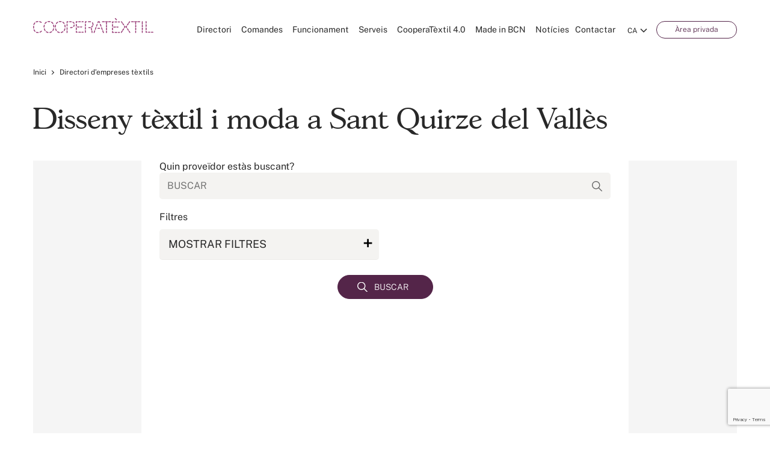

--- FILE ---
content_type: text/html; charset=UTF-8
request_url: https://www.cooperatextil.com/ca/disseny-textil-i-moda-sant-quirze-del-valles
body_size: 34944
content:

<!DOCTYPE html>
<html lang="ca">

<head>
	<meta charset="utf-8" />
	<meta name="viewport" content="width=device-width, initial-scale=1.0, maximum-scale=1.0" />

	<link rel="preload" href="https://www.cooperatextil.com/wp-content/themes/cooperatextil/assets/css/fonts/gascogne-light-webfont.woff2" as="font" type="font/woff2" crossorigin>
	<link rel="preload" href="https://www.cooperatextil.com/wp-content/themes/cooperatextil/assets/css/fonts/gascogne-xlight-webfont.woff2" as="font" type="font/woff2" crossorigin>
	<link rel="preload" href="https://www.cooperatextil.com/wp-content/themes/cooperatextil/assets/css/fonts/gascogne-demibold-webfont.woff2" as="font" type="font/woff2" crossorigin>
	<link rel="preload" href="https://www.cooperatextil.com/wp-content/themes/cooperatextil/assets/css/fonts/public-sans-v5-latin-500.woff2" as="font" type="font/woff2" crossorigin>
	<link rel="preload" href="https://www.cooperatextil.com/wp-content/themes/cooperatextil/assets/css/fonts/public-sans-v5-latin-100.woff2" as="font" type="font/woff2" crossorigin>
	<link rel="preload" href="https://www.cooperatextil.com/wp-content/themes/cooperatextil/assets/css/fonts/public-sans-v5-latin-600.woff2" as="font" type="font/woff2" crossorigin>
	<link rel="preload" href="https://www.cooperatextil.com/wp-content/themes/cooperatextil/assets/css/fonts/public-sans-v5-latin-regular.woff2" as="font" type="font/woff2" crossorigin>
	<link rel="preload" href="https://www.cooperatextil.com/wp-content/themes/cooperatextil/assets/css/fonts/public-sans-v5-latin-700.woff2" as="font" type="font/woff2" crossorigin>
	<link rel="preload" href="https://www.cooperatextil.com/wp-content/themes/cooperatextil/assets/css/fonts/public-sans-v5-latin-300.woff2" as="font" type="font/woff2" crossorigin>

	<meta name="facebook-domain-verification" content="qjtbt9gvbsjwaumlc7zcrpxmenz01k" />
	<meta name="csrf-token" content="SA4tF4AiKn1ATtB57rUL8lBsWCjDBcPSYPIjqT9l">
	<meta name='robots' content='index, follow, max-image-preview:large, max-snippet:-1, max-video-preview:-1' />
<link rel="alternate" hreflang="ca" href="https://www.cooperatextil.com/ca/disseny-textil-i-moda-sant-quirze-del-valles" />
<link rel="alternate" hreflang="es" href="https://www.cooperatextil.com/diseno-textil-y-moda-sant-quirze-del-valles" />
<link rel="alternate" hreflang="en" href="https://www.cooperatextil.com/en/textile-design-and-fashion-sant-quirze-del-valles" />
<link rel="alternate" hreflang="x-default" href="https://www.cooperatextil.com/diseno-textil-y-moda-sant-quirze-del-valles" />
<script id="cookieyes" type="text/javascript" src="https://cdn-cookieyes.com/client_data/be43a76424f06c3bf44300b17d8d864e/script.js"></script>
	<!-- This site is optimized with the Yoast SEO plugin v20.3 - https://yoast.com/wordpress/plugins/seo/ -->
	<title>Disseny Tèxtil i Moda a Sant Quirze del Vallès | Cooperatèxtil</title>
	<meta name="description" content="Busca, troba i connecta amb l’empresa de disseny tèxtil i moda  a Sant Quirze del Vallès que millor s’adapti a les teves necessitats" />
	<link rel="canonical" href="https://www.cooperatextil.com/ca/disseny-textil-i-moda-sant-quirze-del-valles" />
	<meta property="og:locale" content="ca_ES" />
	<meta property="og:type" content="website" />
	<meta property="og:title" content="Disseny Tèxtil i Moda a Sant Quirze del Vallès | Cooperatèxtil" />
	<meta property="og:description" content="Busca, troba i connecta amb l’empresa de disseny tèxtil i moda  a Sant Quirze del Vallès que millor s’adapti a les teves necessitats" />
	<meta property="og:site_name" content="Cooperatèxtil" />
	<meta name="twitter:card" content="summary_large_image" />
	<meta name="twitter:site" content="@cooperatextil" />
	<!-- / Yoast SEO plugin. -->


<link rel='dns-prefetch' href='//s.w.org' />
<link rel='stylesheet' id='cooperatextil-wp-accordion-css'  href='https://www.cooperatextil.com/wp-content/themes/cooperatextil/assets/css/accordion.css' type='text/css' media='all' />
<link rel='stylesheet' id='cooperatextil-select2-css'  href='https://www.cooperatextil.com/wp-content/themes/cooperatextil/assets/css/select2.min.css' type='text/css' media='all' />
<link rel='stylesheet' id='wp-block-library-css'  href='https://www.cooperatextil.com/wp-includes/css/dist/block-library/style.min.css' type='text/css' media='all' />
<style id='global-styles-inline-css' type='text/css'>
body{--wp--preset--color--black: #000000;--wp--preset--color--cyan-bluish-gray: #abb8c3;--wp--preset--color--white: #ffffff;--wp--preset--color--pale-pink: #f78da7;--wp--preset--color--vivid-red: #cf2e2e;--wp--preset--color--luminous-vivid-orange: #ff6900;--wp--preset--color--luminous-vivid-amber: #fcb900;--wp--preset--color--light-green-cyan: #7bdcb5;--wp--preset--color--vivid-green-cyan: #00d084;--wp--preset--color--pale-cyan-blue: #8ed1fc;--wp--preset--color--vivid-cyan-blue: #0693e3;--wp--preset--color--vivid-purple: #9b51e0;--wp--preset--gradient--vivid-cyan-blue-to-vivid-purple: linear-gradient(135deg,rgba(6,147,227,1) 0%,rgb(155,81,224) 100%);--wp--preset--gradient--light-green-cyan-to-vivid-green-cyan: linear-gradient(135deg,rgb(122,220,180) 0%,rgb(0,208,130) 100%);--wp--preset--gradient--luminous-vivid-amber-to-luminous-vivid-orange: linear-gradient(135deg,rgba(252,185,0,1) 0%,rgba(255,105,0,1) 100%);--wp--preset--gradient--luminous-vivid-orange-to-vivid-red: linear-gradient(135deg,rgba(255,105,0,1) 0%,rgb(207,46,46) 100%);--wp--preset--gradient--very-light-gray-to-cyan-bluish-gray: linear-gradient(135deg,rgb(238,238,238) 0%,rgb(169,184,195) 100%);--wp--preset--gradient--cool-to-warm-spectrum: linear-gradient(135deg,rgb(74,234,220) 0%,rgb(151,120,209) 20%,rgb(207,42,186) 40%,rgb(238,44,130) 60%,rgb(251,105,98) 80%,rgb(254,248,76) 100%);--wp--preset--gradient--blush-light-purple: linear-gradient(135deg,rgb(255,206,236) 0%,rgb(152,150,240) 100%);--wp--preset--gradient--blush-bordeaux: linear-gradient(135deg,rgb(254,205,165) 0%,rgb(254,45,45) 50%,rgb(107,0,62) 100%);--wp--preset--gradient--luminous-dusk: linear-gradient(135deg,rgb(255,203,112) 0%,rgb(199,81,192) 50%,rgb(65,88,208) 100%);--wp--preset--gradient--pale-ocean: linear-gradient(135deg,rgb(255,245,203) 0%,rgb(182,227,212) 50%,rgb(51,167,181) 100%);--wp--preset--gradient--electric-grass: linear-gradient(135deg,rgb(202,248,128) 0%,rgb(113,206,126) 100%);--wp--preset--gradient--midnight: linear-gradient(135deg,rgb(2,3,129) 0%,rgb(40,116,252) 100%);--wp--preset--duotone--dark-grayscale: url('#wp-duotone-dark-grayscale');--wp--preset--duotone--grayscale: url('#wp-duotone-grayscale');--wp--preset--duotone--purple-yellow: url('#wp-duotone-purple-yellow');--wp--preset--duotone--blue-red: url('#wp-duotone-blue-red');--wp--preset--duotone--midnight: url('#wp-duotone-midnight');--wp--preset--duotone--magenta-yellow: url('#wp-duotone-magenta-yellow');--wp--preset--duotone--purple-green: url('#wp-duotone-purple-green');--wp--preset--duotone--blue-orange: url('#wp-duotone-blue-orange');--wp--preset--font-size--small: 13px;--wp--preset--font-size--medium: 20px;--wp--preset--font-size--large: 36px;--wp--preset--font-size--x-large: 42px;}.has-black-color{color: var(--wp--preset--color--black) !important;}.has-cyan-bluish-gray-color{color: var(--wp--preset--color--cyan-bluish-gray) !important;}.has-white-color{color: var(--wp--preset--color--white) !important;}.has-pale-pink-color{color: var(--wp--preset--color--pale-pink) !important;}.has-vivid-red-color{color: var(--wp--preset--color--vivid-red) !important;}.has-luminous-vivid-orange-color{color: var(--wp--preset--color--luminous-vivid-orange) !important;}.has-luminous-vivid-amber-color{color: var(--wp--preset--color--luminous-vivid-amber) !important;}.has-light-green-cyan-color{color: var(--wp--preset--color--light-green-cyan) !important;}.has-vivid-green-cyan-color{color: var(--wp--preset--color--vivid-green-cyan) !important;}.has-pale-cyan-blue-color{color: var(--wp--preset--color--pale-cyan-blue) !important;}.has-vivid-cyan-blue-color{color: var(--wp--preset--color--vivid-cyan-blue) !important;}.has-vivid-purple-color{color: var(--wp--preset--color--vivid-purple) !important;}.has-black-background-color{background-color: var(--wp--preset--color--black) !important;}.has-cyan-bluish-gray-background-color{background-color: var(--wp--preset--color--cyan-bluish-gray) !important;}.has-white-background-color{background-color: var(--wp--preset--color--white) !important;}.has-pale-pink-background-color{background-color: var(--wp--preset--color--pale-pink) !important;}.has-vivid-red-background-color{background-color: var(--wp--preset--color--vivid-red) !important;}.has-luminous-vivid-orange-background-color{background-color: var(--wp--preset--color--luminous-vivid-orange) !important;}.has-luminous-vivid-amber-background-color{background-color: var(--wp--preset--color--luminous-vivid-amber) !important;}.has-light-green-cyan-background-color{background-color: var(--wp--preset--color--light-green-cyan) !important;}.has-vivid-green-cyan-background-color{background-color: var(--wp--preset--color--vivid-green-cyan) !important;}.has-pale-cyan-blue-background-color{background-color: var(--wp--preset--color--pale-cyan-blue) !important;}.has-vivid-cyan-blue-background-color{background-color: var(--wp--preset--color--vivid-cyan-blue) !important;}.has-vivid-purple-background-color{background-color: var(--wp--preset--color--vivid-purple) !important;}.has-black-border-color{border-color: var(--wp--preset--color--black) !important;}.has-cyan-bluish-gray-border-color{border-color: var(--wp--preset--color--cyan-bluish-gray) !important;}.has-white-border-color{border-color: var(--wp--preset--color--white) !important;}.has-pale-pink-border-color{border-color: var(--wp--preset--color--pale-pink) !important;}.has-vivid-red-border-color{border-color: var(--wp--preset--color--vivid-red) !important;}.has-luminous-vivid-orange-border-color{border-color: var(--wp--preset--color--luminous-vivid-orange) !important;}.has-luminous-vivid-amber-border-color{border-color: var(--wp--preset--color--luminous-vivid-amber) !important;}.has-light-green-cyan-border-color{border-color: var(--wp--preset--color--light-green-cyan) !important;}.has-vivid-green-cyan-border-color{border-color: var(--wp--preset--color--vivid-green-cyan) !important;}.has-pale-cyan-blue-border-color{border-color: var(--wp--preset--color--pale-cyan-blue) !important;}.has-vivid-cyan-blue-border-color{border-color: var(--wp--preset--color--vivid-cyan-blue) !important;}.has-vivid-purple-border-color{border-color: var(--wp--preset--color--vivid-purple) !important;}.has-vivid-cyan-blue-to-vivid-purple-gradient-background{background: var(--wp--preset--gradient--vivid-cyan-blue-to-vivid-purple) !important;}.has-light-green-cyan-to-vivid-green-cyan-gradient-background{background: var(--wp--preset--gradient--light-green-cyan-to-vivid-green-cyan) !important;}.has-luminous-vivid-amber-to-luminous-vivid-orange-gradient-background{background: var(--wp--preset--gradient--luminous-vivid-amber-to-luminous-vivid-orange) !important;}.has-luminous-vivid-orange-to-vivid-red-gradient-background{background: var(--wp--preset--gradient--luminous-vivid-orange-to-vivid-red) !important;}.has-very-light-gray-to-cyan-bluish-gray-gradient-background{background: var(--wp--preset--gradient--very-light-gray-to-cyan-bluish-gray) !important;}.has-cool-to-warm-spectrum-gradient-background{background: var(--wp--preset--gradient--cool-to-warm-spectrum) !important;}.has-blush-light-purple-gradient-background{background: var(--wp--preset--gradient--blush-light-purple) !important;}.has-blush-bordeaux-gradient-background{background: var(--wp--preset--gradient--blush-bordeaux) !important;}.has-luminous-dusk-gradient-background{background: var(--wp--preset--gradient--luminous-dusk) !important;}.has-pale-ocean-gradient-background{background: var(--wp--preset--gradient--pale-ocean) !important;}.has-electric-grass-gradient-background{background: var(--wp--preset--gradient--electric-grass) !important;}.has-midnight-gradient-background{background: var(--wp--preset--gradient--midnight) !important;}.has-small-font-size{font-size: var(--wp--preset--font-size--small) !important;}.has-medium-font-size{font-size: var(--wp--preset--font-size--medium) !important;}.has-large-font-size{font-size: var(--wp--preset--font-size--large) !important;}.has-x-large-font-size{font-size: var(--wp--preset--font-size--x-large) !important;}
</style>
<link rel='stylesheet' id='contact-form-7-css'  href='https://www.cooperatextil.com/wp-content/plugins/contact-form-7/includes/css/styles.css' type='text/css' media='all' />
<link rel='stylesheet' id='cooperatextil-wp-normalize-css'  href='https://www.cooperatextil.com/wp-content/themes/cooperatextil/assets/css/normalize.css' type='text/css' media='all' />
<link rel='stylesheet' id='cooperatextil-wp-style-css'  href='https://www.cooperatextil.com/wp-content/themes/cooperatextil/assets/css/style.css' type='text/css' media='all' />
<link rel='stylesheet' id='cooperatextil-wp-component-css'  href='https://www.cooperatextil.com/wp-content/themes/cooperatextil/assets/css/component.css' type='text/css' media='all' />
<link rel='stylesheet' id='cooperatextil-wp-mobile-menu-css'  href='https://www.cooperatextil.com/wp-content/themes/cooperatextil/assets/css/mobile-menu.css' type='text/css' media='all' />
<link rel='stylesheet' id='cooperatextil-wp-fonts-css'  href='https://www.cooperatextil.com/wp-content/themes/cooperatextil/assets/css/fonts.css' type='text/css' media='all' />
<link rel='stylesheet' id='cooperatextil-wp-owl-carousel-css'  href='https://www.cooperatextil.com/wp-content/themes/cooperatextil/assets/css/owl.carousel.css' type='text/css' media='all' />
<link rel='stylesheet' id='cooperatextil-wp-ddsmoothmenu-css'  href='https://www.cooperatextil.com/wp-content/themes/cooperatextil/assets/css/ddsmoothmenu.css' type='text/css' media='all' />
<link rel='stylesheet' id='cooperatextil-wp-flexslider-css'  href='https://www.cooperatextil.com/wp-content/themes/cooperatextil/assets/css/flexslider.css' type='text/css' media='all' />
<link rel='stylesheet' id='cooperatextil-wp-selectbox-css'  href='https://www.cooperatextil.com/wp-content/themes/cooperatextil/assets/css/jquery.selectbox.css' type='text/css' media='all' />
<link rel='stylesheet' id='cooperatextil-wp-swiper-css'  href='https://www.cooperatextil.com/wp-content/themes/cooperatextil/assets/css/swiper.min.css' type='text/css' media='all' />
<link rel='stylesheet' id='cooperatextil-wp-fancybox-css'  href='https://www.cooperatextil.com/wp-content/themes/cooperatextil/assets/css/jquery.fancybox.css' type='text/css' media='all' />
<link rel='stylesheet' id='cooperatextil-wp-overwrite-css'  href='https://www.cooperatextil.com/wp-content/themes/cooperatextil/overwrite.css' type='text/css' media='all' />
<link rel='stylesheet' id='cooperatextil-wp-media-css'  href='https://www.cooperatextil.com/wp-content/themes/cooperatextil/assets/css/media.css' type='text/css' media='all' />
<link rel='stylesheet' id='cooperatextil-wp-override-media-css'  href='https://www.cooperatextil.com/wp-content/themes/cooperatextil/override-media.css' type='text/css' media='all' />
<script type='text/javascript' id='wpml-cookie-js-extra'>
/* <![CDATA[ */
var wpml_cookies = {"wp-wpml_current_language":{"value":"ca","expires":1,"path":"\/"}};
var wpml_cookies = {"wp-wpml_current_language":{"value":"en","expires":1,"path":"\/"}};
var wpml_cookies = {"wp-wpml_current_language":{"value":"es","expires":1,"path":"\/"}};
var wpml_cookies = {"wp-wpml_current_language":{"value":"ca","expires":1,"path":"\/"}};
var wpml_cookies = {"wp-wpml_current_language":{"value":"en","expires":1,"path":"\/"}};
var wpml_cookies = {"wp-wpml_current_language":{"value":"es","expires":1,"path":"\/"}};
var wpml_cookies = {"wp-wpml_current_language":{"value":"ca","expires":1,"path":"\/"}};
var wpml_cookies = {"wp-wpml_current_language":{"value":"en","expires":1,"path":"\/"}};
var wpml_cookies = {"wp-wpml_current_language":{"value":"es","expires":1,"path":"\/"}};
var wpml_cookies = {"wp-wpml_current_language":{"value":"ca","expires":1,"path":"\/"}};
var wpml_cookies = {"wp-wpml_current_language":{"value":"en","expires":1,"path":"\/"}};
var wpml_cookies = {"wp-wpml_current_language":{"value":"es","expires":1,"path":"\/"}};
var wpml_cookies = {"wp-wpml_current_language":{"value":"ca","expires":1,"path":"\/"}};
var wpml_cookies = {"wp-wpml_current_language":{"value":"en","expires":1,"path":"\/"}};
var wpml_cookies = {"wp-wpml_current_language":{"value":"es","expires":1,"path":"\/"}};
var wpml_cookies = {"wp-wpml_current_language":{"value":"ca","expires":1,"path":"\/"}};
var wpml_cookies = {"wp-wpml_current_language":{"value":"en","expires":1,"path":"\/"}};
var wpml_cookies = {"wp-wpml_current_language":{"value":"es","expires":1,"path":"\/"}};
var wpml_cookies = {"wp-wpml_current_language":{"value":"ca","expires":1,"path":"\/"}};
var wpml_cookies = {"wp-wpml_current_language":{"value":"en","expires":1,"path":"\/"}};
var wpml_cookies = {"wp-wpml_current_language":{"value":"es","expires":1,"path":"\/"}};
var wpml_cookies = {"wp-wpml_current_language":{"value":"ca","expires":1,"path":"\/"}};
var wpml_cookies = {"wp-wpml_current_language":{"value":"en","expires":1,"path":"\/"}};
var wpml_cookies = {"wp-wpml_current_language":{"value":"es","expires":1,"path":"\/"}};
var wpml_cookies = {"wp-wpml_current_language":{"value":"ca","expires":1,"path":"\/"}};
var wpml_cookies = {"wp-wpml_current_language":{"value":"en","expires":1,"path":"\/"}};
var wpml_cookies = {"wp-wpml_current_language":{"value":"es","expires":1,"path":"\/"}};
var wpml_cookies = {"wp-wpml_current_language":{"value":"ca","expires":1,"path":"\/"}};
var wpml_cookies = {"wp-wpml_current_language":{"value":"en","expires":1,"path":"\/"}};
var wpml_cookies = {"wp-wpml_current_language":{"value":"es","expires":1,"path":"\/"}};
var wpml_cookies = {"wp-wpml_current_language":{"value":"ca","expires":1,"path":"\/"}};
var wpml_cookies = {"wp-wpml_current_language":{"value":"en","expires":1,"path":"\/"}};
var wpml_cookies = {"wp-wpml_current_language":{"value":"es","expires":1,"path":"\/"}};
var wpml_cookies = {"wp-wpml_current_language":{"value":"ca","expires":1,"path":"\/"}};
var wpml_cookies = {"wp-wpml_current_language":{"value":"en","expires":1,"path":"\/"}};
var wpml_cookies = {"wp-wpml_current_language":{"value":"es","expires":1,"path":"\/"}};
var wpml_cookies = {"wp-wpml_current_language":{"value":"ca","expires":1,"path":"\/"}};
var wpml_cookies = {"wp-wpml_current_language":{"value":"en","expires":1,"path":"\/"}};
var wpml_cookies = {"wp-wpml_current_language":{"value":"es","expires":1,"path":"\/"}};
var wpml_cookies = {"wp-wpml_current_language":{"value":"ca","expires":1,"path":"\/"}};
var wpml_cookies = {"wp-wpml_current_language":{"value":"en","expires":1,"path":"\/"}};
var wpml_cookies = {"wp-wpml_current_language":{"value":"es","expires":1,"path":"\/"}};
var wpml_cookies = {"wp-wpml_current_language":{"value":"ca","expires":1,"path":"\/"}};
var wpml_cookies = {"wp-wpml_current_language":{"value":"en","expires":1,"path":"\/"}};
var wpml_cookies = {"wp-wpml_current_language":{"value":"es","expires":1,"path":"\/"}};
var wpml_cookies = {"wp-wpml_current_language":{"value":"ca","expires":1,"path":"\/"}};
var wpml_cookies = {"wp-wpml_current_language":{"value":"en","expires":1,"path":"\/"}};
var wpml_cookies = {"wp-wpml_current_language":{"value":"es","expires":1,"path":"\/"}};
var wpml_cookies = {"wp-wpml_current_language":{"value":"ca","expires":1,"path":"\/"}};
var wpml_cookies = {"wp-wpml_current_language":{"value":"en","expires":1,"path":"\/"}};
var wpml_cookies = {"wp-wpml_current_language":{"value":"es","expires":1,"path":"\/"}};
var wpml_cookies = {"wp-wpml_current_language":{"value":"ca","expires":1,"path":"\/"}};
var wpml_cookies = {"wp-wpml_current_language":{"value":"en","expires":1,"path":"\/"}};
var wpml_cookies = {"wp-wpml_current_language":{"value":"es","expires":1,"path":"\/"}};
var wpml_cookies = {"wp-wpml_current_language":{"value":"ca","expires":1,"path":"\/"}};
var wpml_cookies = {"wp-wpml_current_language":{"value":"en","expires":1,"path":"\/"}};
var wpml_cookies = {"wp-wpml_current_language":{"value":"es","expires":1,"path":"\/"}};
var wpml_cookies = {"wp-wpml_current_language":{"value":"ca","expires":1,"path":"\/"}};
var wpml_cookies = {"wp-wpml_current_language":{"value":"en","expires":1,"path":"\/"}};
var wpml_cookies = {"wp-wpml_current_language":{"value":"es","expires":1,"path":"\/"}};
var wpml_cookies = {"wp-wpml_current_language":{"value":"ca","expires":1,"path":"\/"}};
var wpml_cookies = {"wp-wpml_current_language":{"value":"en","expires":1,"path":"\/"}};
var wpml_cookies = {"wp-wpml_current_language":{"value":"es","expires":1,"path":"\/"}};
var wpml_cookies = {"wp-wpml_current_language":{"value":"ca","expires":1,"path":"\/"}};
var wpml_cookies = {"wp-wpml_current_language":{"value":"en","expires":1,"path":"\/"}};
var wpml_cookies = {"wp-wpml_current_language":{"value":"es","expires":1,"path":"\/"}};
var wpml_cookies = {"wp-wpml_current_language":{"value":"ca","expires":1,"path":"\/"}};
var wpml_cookies = {"wp-wpml_current_language":{"value":"en","expires":1,"path":"\/"}};
var wpml_cookies = {"wp-wpml_current_language":{"value":"es","expires":1,"path":"\/"}};
var wpml_cookies = {"wp-wpml_current_language":{"value":"ca","expires":1,"path":"\/"}};
var wpml_cookies = {"wp-wpml_current_language":{"value":"en","expires":1,"path":"\/"}};
var wpml_cookies = {"wp-wpml_current_language":{"value":"es","expires":1,"path":"\/"}};
var wpml_cookies = {"wp-wpml_current_language":{"value":"ca","expires":1,"path":"\/"}};
var wpml_cookies = {"wp-wpml_current_language":{"value":"en","expires":1,"path":"\/"}};
var wpml_cookies = {"wp-wpml_current_language":{"value":"es","expires":1,"path":"\/"}};
var wpml_cookies = {"wp-wpml_current_language":{"value":"ca","expires":1,"path":"\/"}};
var wpml_cookies = {"wp-wpml_current_language":{"value":"en","expires":1,"path":"\/"}};
var wpml_cookies = {"wp-wpml_current_language":{"value":"es","expires":1,"path":"\/"}};
var wpml_cookies = {"wp-wpml_current_language":{"value":"ca","expires":1,"path":"\/"}};
var wpml_cookies = {"wp-wpml_current_language":{"value":"en","expires":1,"path":"\/"}};
var wpml_cookies = {"wp-wpml_current_language":{"value":"es","expires":1,"path":"\/"}};
var wpml_cookies = {"wp-wpml_current_language":{"value":"ca","expires":1,"path":"\/"}};
var wpml_cookies = {"wp-wpml_current_language":{"value":"en","expires":1,"path":"\/"}};
var wpml_cookies = {"wp-wpml_current_language":{"value":"es","expires":1,"path":"\/"}};
var wpml_cookies = {"wp-wpml_current_language":{"value":"ca","expires":1,"path":"\/"}};
var wpml_cookies = {"wp-wpml_current_language":{"value":"ca","expires":1,"path":"\/"}};
var wpml_cookies = {"wp-wpml_current_language":{"value":"ca","expires":1,"path":"\/"}};
/* ]]> */
</script>
<script type='text/javascript' src='https://www.cooperatextil.com/wp-content/plugins/sitepress-multilingual-cms/res/js/cookies/language-cookie.js' id='wpml-cookie-js'></script>
<link rel="https://api.w.org/" href="https://www.cooperatextil.com/ca/wp-json/" /><link rel="EditURI" type="application/rsd+xml" title="RSD" href="https://www.cooperatextil.com/xmlrpc.php?rsd" />
<link rel="wlwmanifest" type="application/wlwmanifest+xml" href="https://www.cooperatextil.com/wp-includes/wlwmanifest.xml" /> 
<meta name="generator" content="WordPress 6.0" />
<meta name="generator" content="WPML ver:4.7.6 stt:8,1,2;" />
<!-- Google Tag Manager -->
	<script>(function(w,d,s,l,i){w[l]=w[l]||[];w[l].push({'gtm.start':
	new Date().getTime(),event:'gtm.js'});var f=d.getElementsByTagName(s)[0],
	j=d.createElement(s),dl=l!='dataLayer'?'&l='+l:'';j.async=true;j.src=
	'https://www.googletagmanager.com/gtm.js?id='+i+dl;f.parentNode.insertBefore(j,f);
	})(window,document,'script','dataLayer','GTM-KQQ7QJN');</script>
	<!-- End Google Tag Manager -->


<script type="application/ld+json" class="saswp-schema-markup-output">
[{"@context":"https:\/\/schema.org\/","@type":"WebSite","@id":"https:\/\/www.cooperatextil.com\/ca#website","headline":"Cooperat\u00e8xtil","name":"Cooperat\u00e8xtil","description":"Otro sitio realizado con WordPress","url":"https:\/\/www.cooperatextil.com\/ca","potentialAction":{"@type":"SearchAction","target":"https:\/\/www.cooperatextil.com\/ca?s={search_term_string}","query-input":"required name=search_term_string"}},

{"@context":"https:\/\/schema.org\/","@type":"Organization","@id":"https:\/\/www.cooperatextil.com\/ca#Organization","name":"Cooperat\u00e8xtil","url":"https:\/\/www.cooperatextil.com","sameAs":[]}]
</script>

<link rel="icon" href="https://www.cooperatextil.com/wp-content/uploads/2021/09/cropped-android-chrome-512x512-1-32x32.png" sizes="32x32" />
<link rel="icon" href="https://www.cooperatextil.com/wp-content/uploads/2021/09/cropped-android-chrome-512x512-1-192x192.png" sizes="192x192" />
<link rel="apple-touch-icon" href="https://www.cooperatextil.com/wp-content/uploads/2021/09/cropped-android-chrome-512x512-1-180x180.png" />
<meta name="msapplication-TileImage" content="https://www.cooperatextil.com/wp-content/uploads/2021/09/cropped-android-chrome-512x512-1-270x270.png" />
		<style type="text/css" id="wp-custom-css">
			.video-responsive {
  position: relative;
  padding-bottom: 56.25%; /* Relación 16:9 */
  height: 0;
  overflow: hidden;
  max-width: 100%;
}

.video-responsive iframe {
  position: absolute;
  top: 0;
  left: 0;
  width: 100%;
  height: 100%;
  border: none;
}

.a.login-btn {
    width: auto;
    background: #ffffff;
    padding: 3px 30px;
    transition: all .5s ease;
    font-size: 12px;
    color: #542549;
    line-height: 21px;
    border: 1px solid #542549;
    font-weight: 300;
    border-radius: 25px;
}

.icones-poligon {
  display: flex;
  justify-content: center;
  flex-wrap: wrap;
  gap: 2rem;
  padding: 2rem 1rem;
}

.icona-item {
  background-color: #f9f9f9;
  border-radius: 16px;
  box-shadow: 0 4px 10px rgba(0,0,0,0.05);
  padding: 1.5rem;
  width: 180px;
  text-align: center;
  transition: all 0.3s ease;
  cursor: pointer;
}

.icona-item:hover {
  transform: translateY(-5px);
  box-shadow: 0 8px 16px rgba(0,0,0,0.1);
  background-color: #ffffff;
}

.icona {
  width: 60px;
  height: 60px;
  margin-bottom: 1rem;
}

.icona-item p {
  font-size: 1rem;
  color: #333;
  margin: 0;
}

.missio {
  text-align: center;
  padding: 4rem 1.5rem;
  background: linear-gradient(135deg, #f0f0f0, #ffffff);
  border-radius: 20px;
  box-shadow: 0 8px 20px rgba(0, 0, 0, 0.05);
  margin: 2rem auto;
  max-width: 900px;
}

.titol-missio {
  font-size: 2rem;
  font-weight: 700;
  color: #1c1c1c;
  margin-bottom: 1.5rem;
  font-family: 'Montserrat', sans-serif;
}

.text-missio {
	text-align: left;
  font-size: 1.2rem;
  font-weight: 400;
  color: #444444;
  max-width: 760px;
  margin: 0 auto;
  line-height: 1.8;
  font-family: 'Open Sans', sans-serif;
}

.cta-cooperatextil {
	overflow-x: unset;
  text-align: center;
  padding: 3rem 1rem;
  max-width: 900px;
  margin: 0 auto;
}

.cta-cooperatextil h2 {
  font-size: 2rem;
  font-weight: 700;
  margin-bottom: 1rem;
  color: #1c1c1c;
}

.cta-cooperatextil p {
  font-size: 1.2rem;
  color: #444444;
  line-height: 1.6;
  max-width: 700px;
  margin: 0 auto 2.5rem auto;
}

.cta-botons {
  display: flex;
  flex-wrap: wrap;
  justify-content: center;
  gap: 1rem;
  margin-top: 2rem;
}

.cta-btn {
  background-color: #003366; /* Color corporatiu o modificable */
  color: #ffffff;
  padding: 0.75rem 1.5rem;
  border-radius: 8px;
  text-decoration: none;
  font-weight: 600;
  transition: background-color 0.3s ease;
}

.cta-btn:hover {
  background-color: #001f4d;
}
		</style>
			<script>
		var directory_uri = 'https://www.cooperatextil.com/wp-content/themes/cooperatextil'
	</script>
</head>

<body >
	<!-- Google Tag Manager (noscript) -->
	<noscript><iframe src="https://www.googletagmanager.com/ns.html?id=GTM-KQQ7QJN" height="0" width="0" style="display:none;visibility:hidden"></iframe></noscript>
	<!-- End Google Tag Manager (noscript) -->

	<!--mobile-->
	<div class="mobile-menu">
		<div class="row">
			<div class="mob-main">
				<div class="mob-nav">
											<ul>
															<li>
																			<a href="https://www.cooperatextil.com/ca/directori-empreses-textils" class="active ">Directori</a>
																	</li>
															<li>
																			<a href="https://www.cooperatextil.com/ca/directori-comandes-textils" class="active ">Comandes</a>
																	</li>
															<li>
																			<a href="https://www.cooperatextil.com/ca/funcionament" class="active ">Funcionament</a>
																	</li>
															<li>
																			<a href="javascript:void(0)" class="active mbl-dropdown">Serveis</a>
										<ul class="">
											<li><a href="https://www.cooperatextil.com/ca/serveis" class="">Serveis</a></li>
																							<li><a href="https://www.cooperatextil.com/ca/serveis/serveis-gratuits" class="">Serveis Gratuïts</a></li>
																							<li><a href="https://www.cooperatextil.com/ca/serveis/serveis-premium" class="">Serveis Prèmium</a></li>
																							<li><a href="https://www.cooperatextil.com/ca/nova-app-cooperatextil" class="">Descobreix la nova App de Cooperatextil</a></li>
																					</ul>
																	</li>
															<li>
																			<a href="https://www.cooperatextil.com/ca/cooperatextil-4-0" class="active ">CooperaTèxtil 4.0</a>
																	</li>
															<li>
																			<a href="https://www.cooperatextil.com/ca/industria-textil-barcelona-catalunya" class="active ">Made in BCN</a>
																	</li>
															<li>
																			<a href="https://www.cooperatextil.com/ca/noticies-sector-textil" class="active ">Notícies</a>
																	</li>
															<li>
																			<a href="https://www.cooperatextil.com/ca/contactar" class="active ">Contactar</a>
																	</li>
													</ul>
									</div>
				<div class="mob-btm-lnks">
											<ul class="lang-select">
															<li><a class="active" href="https://www.cooperatextil.com/ca/disseny-textil-i-moda-sant-quirze-del-valles">Català</a></li>
															<li><a class="" href="https://www.cooperatextil.com/diseno-textil-y-moda-sant-quirze-del-valles">Español</a></li>
															<li><a class="" href="https://www.cooperatextil.com/en/textile-design-and-fashion-sant-quirze-del-valles">English</a></li>
													</ul>
										<ul class="other-mob-lnks">

						<li><a href="https://intranet.cooperatextil.com/dashboard" class="login-btn">Àrea privada</a></li>
						
					</ul>
				</div>
			</div>
		</div>
	</div>
	<!--mobile ends-->

	<div id="page">
		<!--Header Starts-->
		<header>
			<div class="top-menu">
				<div class="row">
					<div class="logo">
						<a href="https://www.cooperatextil.com/ca"><img src="https://www.cooperatextil.com/wp-content/themes/cooperatextil/assets/images/logo.svg" alt="cooperatextil" title="cooperatextil"></a>
					</div>

					<div class="top-rgt">
													<div class="lang-select">
								<select class="select_box">
																			<option value="https://www.cooperatextil.com/ca/disseny-textil-i-moda-sant-quirze-del-valles" selected>CA</option>
																			<option value="https://www.cooperatextil.com/diseno-textil-y-moda-sant-quirze-del-valles" >ES</option>
																			<option value="https://www.cooperatextil.com/en/textile-design-and-fashion-sant-quirze-del-valles" >EN</option>
																	</select>
							</div>
												<ul class="hd-links">

							<li><a href="https://intranet.cooperatextil.com/dashboard?locale=ca" class="login-btn">Àrea privada</a></li>

													</ul>
					</div>
					<!--Menu Starts-->
					<nav class="menu">

						<div id="cbp-hrmenu" class="cbp-hrmenu ddsmoothmenu">
															<ul>
																			<li>
											<a href="https://www.cooperatextil.com/ca/directori-empreses-textils" class="">Directori</a>
																					</li>
																			<li>
											<a href="https://www.cooperatextil.com/ca/directori-comandes-textils" class="">Comandes</a>
																					</li>
																			<li>
											<a href="https://www.cooperatextil.com/ca/funcionament" class="">Funcionament</a>
																					</li>
																			<li>
											<a href="https://www.cooperatextil.com/ca/serveis" class="">Serveis</a>
																							<div class="cbp-hrsub">
													<div class="cbp-hrsub-inn">
														<div class="cbp-hrsub-inner-lft">
															<div class="sub-menu">
																<ul>
																																			<li>
																			<a href="https://www.cooperatextil.com/ca/serveis/serveis-gratuits">Serveis Gratuïts</a>
																		</li>
																																			<li>
																			<a href="https://www.cooperatextil.com/ca/serveis/serveis-premium">Serveis Prèmium</a>
																		</li>
																																			<li>
																			<a href="https://www.cooperatextil.com/ca/nova-app-cooperatextil">Descobreix la nova App de Cooperatextil</a>
																		</li>
																																	</ul>
															</div>
														</div>
													</div>
												</div>
																					</li>
																			<li>
											<a href="https://www.cooperatextil.com/ca/cooperatextil-4-0" class="">CooperaTèxtil 4.0</a>
																					</li>
																			<li>
											<a href="https://www.cooperatextil.com/ca/industria-textil-barcelona-catalunya" class="">Made in BCN</a>
																					</li>
																			<li>
											<a href="https://www.cooperatextil.com/ca/noticies-sector-textil" class="">Notícies</a>
																					</li>
																			<li>
											<a href="https://www.cooperatextil.com/ca/contactar" class="">Contactar</a>
																					</li>
																	</ul>
													</div>
					</nav>
					<!--Menu Ends-->
					<!--Mob Nav Icon-->
					<div class="m-menu">
						<a href="javascript:void(0);">
							<span></span>
							<span></span>
							<span></span>
						</a>
					</div>
					<!--Mob Nav Icon-->
				</div>
			</div>
		</header>
<div class="breadcrumb">
	<div class="row">
		<ul>
			<li><a href="https://www.cooperatextil.com/ca">Inici</a></li>
			<li>Directori d’empreses tèxtils</li>
		</ul>
	</div>
</div>
<!-- Breadcrumb -->


<section class="inner-banner-title directory">
	<div class="row">

					<h1>Disseny tèxtil i moda  a Sant Quirze del Vallès</h1>
						<p>Busca, troba i connecta amb <strong>l’empresa de disseny tèxtil i moda a Sant Quirze del Vallès</strong> que millor s’adapti a les teves necessitats</p>
			</div>
</section>

<section class="directori">
	<div class="row">
		<div class="directori-lft directori-banner-left">
            <div  id="directori-banner-container-left" class="banner-container" style="display: none;"></div>
			<div class="buscar">
				<input id="mobile-search-lens" class="search-lens" type="submit" name="" value="">
				<input class="search-empresa" type="text" placeholder="BUSCAR" value=""/>
			</div>
			<div class="buscar-mob">
				<div class="filter-cnt">
					<div class="flt-search-btn">
						<input class="search-empresa" type="text" value="" />
						<button class="flt-srch"></button>
						<a href="javascript:void(0);"></a>
					</div>
				</div>
			</div>
			<div class="provincia">
				<div class="buscar">
					<select class="selector-poblacio" style="width: 100%">
						<option value="0">FILTRA PER POBLACIÓ</option>
					</select>
				</div>
			</div>
			<div class="fil-acc">
				<div class="provincia">
					<div class="buscar-mob filtre-poblacio">
						<select class="selector-poblacio" style="width: 100%">
							<option value="0">FILTRA PER POBLACIÓ</option>
						</select>
					</div>
				</div>
				<ul class="demo-accordion accordionjs" data-active-index="1">
					<!-- Section 1 -->
					<li id="data-cat-activitat" class="js-tags-category" data-cat="activitat">
						<div>
							<h3><span class="js-checkeds" style="display: none">0</span>Activitats/Serveis</h3>
						</div>
						<div>
							<ul>
                                                                            <li class="subcategoria-li">
                                                <div class="check-options">
                                                    <input class="subcategoria" id="subcat-fabricacio-i-gestio-del-producte" data-hola="hla" type="checkbox" name="subcategories" value="fabricacio-i-gestio-del-producte">
                                                    <label for="subcat-fabricacio-i-gestio-del-producte">
                                                        <span>
                                                            <span></span>
                                                        </span>

                                                        <p>Fabricació i gestió del producte</p>
                                                    </label>
                                                </div>

                                                <ul class="child-subcategories">
                                                                                                        <li>
                                                        <div class="check-options">
                                                            <input class="servei" id="amb-aprovisionament" type="checkbox" name="serveis" value="amb-aprovisionament" >
                                                            <label for="amb-aprovisionament">
                                                        <span>
                                                            <span></span>
                                                        </span>
                                                                <p>Amb aprovisionament</p>
                                                            </label>
                                                        </div>
                                                    </li>
                                                                                                        <li>
                                                        <div class="check-options">
                                                            <input class="servei" id="sense-aprovisionament" type="checkbox" name="serveis" value="sense-aprovisionament" >
                                                            <label for="sense-aprovisionament">
                                                        <span>
                                                            <span></span>
                                                        </span>
                                                                <p>Sense aprovisionament</p>
                                                            </label>
                                                        </div>
                                                    </li>
                                                                                                    </ul>
                                            </li>

                                                                                                                        <li class="subcategoria-li">
                                                <div class="check-options">
                                                    <input class="subcategoria" id="subcat-disseny" data-hola="hla" type="checkbox" name="subcategories" value="disseny">
                                                    <label for="subcat-disseny">
                                                        <span>
                                                            <span></span>
                                                        </span>

                                                        <p>Disseny</p>
                                                    </label>
                                                </div>

                                                <ul class="child-subcategories">
                                                                                                        <li>
                                                        <div class="check-options">
                                                            <input class="servei" id="moda" type="checkbox" name="serveis" value="moda" checked>
                                                            <label for="moda">
                                                        <span>
                                                            <span></span>
                                                        </span>
                                                                <p>Moda i producte</p>
                                                            </label>
                                                        </div>
                                                    </li>
                                                                                                        <li>
                                                        <div class="check-options">
                                                            <input class="servei" id="grafic" type="checkbox" name="serveis" value="grafic" >
                                                            <label for="grafic">
                                                        <span>
                                                            <span></span>
                                                        </span>
                                                                <p>Gràfic</p>
                                                            </label>
                                                        </div>
                                                    </li>
                                                                                                    </ul>
                                            </li>

                                                                                                                        <li class="subcategoria-li">
                                                <div class="check-options">
                                                    <input class="subcategoria" id="subcat-patronatge" data-hola="hla" type="checkbox" name="subcategories" value="patronatge">
                                                    <label for="subcat-patronatge">
                                                        <span>
                                                            <span></span>
                                                        </span>

                                                        <p>Patronatge</p>
                                                    </label>
                                                </div>

                                                <ul class="child-subcategories">
                                                                                                        <li>
                                                        <div class="check-options">
                                                            <input class="servei" id="manual" type="checkbox" name="serveis" value="manual" >
                                                            <label for="manual">
                                                        <span>
                                                            <span></span>
                                                        </span>
                                                                <p>Manual</p>
                                                            </label>
                                                        </div>
                                                    </li>
                                                                                                        <li>
                                                        <div class="check-options">
                                                            <input class="servei" id="digital" type="checkbox" name="serveis" value="digital" >
                                                            <label for="digital">
                                                        <span>
                                                            <span></span>
                                                        </span>
                                                                <p>Digital</p>
                                                            </label>
                                                        </div>
                                                    </li>
                                                                                                    </ul>
                                            </li>

                                                                                                                        <li class="subcategoria-li">
                                                <div class="check-options">
                                                    <input class="subcategoria" id="subcat-filatura" data-hola="hla" type="checkbox" name="subcategories" value="filatura">
                                                    <label for="subcat-filatura">
                                                        <span>
                                                            <span></span>
                                                        </span>

                                                        <p>Filatura</p>
                                                    </label>
                                                </div>

                                                <ul class="child-subcategories">
                                                                                                        <li>
                                                        <div class="check-options">
                                                            <input class="servei" id="fibra-tallada" type="checkbox" name="serveis" value="fibra-tallada" >
                                                            <label for="fibra-tallada">
                                                        <span>
                                                            <span></span>
                                                        </span>
                                                                <p>Fibra tallada</p>
                                                            </label>
                                                        </div>
                                                    </li>
                                                                                                        <li>
                                                        <div class="check-options">
                                                            <input class="servei" id="filament-continu" type="checkbox" name="serveis" value="filament-continu" >
                                                            <label for="filament-continu">
                                                        <span>
                                                            <span></span>
                                                        </span>
                                                                <p>Filament continu</p>
                                                            </label>
                                                        </div>
                                                    </li>
                                                                                                        <li>
                                                        <div class="check-options">
                                                            <input class="servei" id="fibra-fantasia" type="checkbox" name="serveis" value="fibra-fantasia" >
                                                            <label for="fibra-fantasia">
                                                        <span>
                                                            <span></span>
                                                        </span>
                                                                <p>Fibra fantasia</p>
                                                            </label>
                                                        </div>
                                                    </li>
                                                                                                        <li>
                                                        <div class="check-options">
                                                            <input class="servei" id="doblador" type="checkbox" name="serveis" value="doblador" >
                                                            <label for="doblador">
                                                        <span>
                                                            <span></span>
                                                        </span>
                                                                <p>Doblador</p>
                                                            </label>
                                                        </div>
                                                    </li>
                                                                                                        <li>
                                                        <div class="check-options">
                                                            <input class="servei" id="recobridor" type="checkbox" name="serveis" value="recobridor" >
                                                            <label for="recobridor">
                                                        <span>
                                                            <span></span>
                                                        </span>
                                                                <p>Recobridor</p>
                                                            </label>
                                                        </div>
                                                    </li>
                                                                                                    </ul>
                                            </li>

                                                                                                                        <li class="subcategoria-li">
                                                <div class="check-options">
                                                    <input class="subcategoria" id="subcat-teixidors" data-hola="hla" type="checkbox" name="subcategories" value="teixidors">
                                                    <label for="subcat-teixidors">
                                                        <span>
                                                            <span></span>
                                                        </span>

                                                        <p>Teixidors</p>
                                                    </label>
                                                </div>

                                                <ul class="child-subcategories">
                                                                                                        <li>
                                                        <div class="check-options">
                                                            <input class="servei" id="calada" type="checkbox" name="serveis" value="calada" >
                                                            <label for="calada">
                                                        <span>
                                                            <span></span>
                                                        </span>
                                                                <p>Calada/Plana</p>
                                                            </label>
                                                        </div>
                                                    </li>
                                                                                                        <li>
                                                        <div class="check-options">
                                                            <input class="servei" id="punt-tricotosa" type="checkbox" name="serveis" value="punt-tricotosa" >
                                                            <label for="punt-tricotosa">
                                                        <span>
                                                            <span></span>
                                                        </span>
                                                                <p>Punt tricotosa</p>
                                                            </label>
                                                        </div>
                                                    </li>
                                                                                                        <li>
                                                        <div class="check-options">
                                                            <input class="servei" id="punt-circular" type="checkbox" name="serveis" value="punt-circular" >
                                                            <label for="punt-circular">
                                                        <span>
                                                            <span></span>
                                                        </span>
                                                                <p>Punt circular</p>
                                                            </label>
                                                        </div>
                                                    </li>
                                                                                                        <li>
                                                        <div class="check-options">
                                                            <input class="servei" id="punt-calceteria" type="checkbox" name="serveis" value="punt-calceteria" >
                                                            <label for="punt-calceteria">
                                                        <span>
                                                            <span></span>
                                                        </span>
                                                                <p>Punt calceteria</p>
                                                            </label>
                                                        </div>
                                                    </li>
                                                                                                        <li>
                                                        <div class="check-options">
                                                            <input class="servei" id="punt-dordit-2" type="checkbox" name="serveis" value="punt-dordit-2" >
                                                            <label for="punt-dordit-2">
                                                        <span>
                                                            <span></span>
                                                        </span>
                                                                <p>Punt d'ordit: Ketten-Rashel</p>
                                                            </label>
                                                        </div>
                                                    </li>
                                                                                                        <li>
                                                        <div class="check-options">
                                                            <input class="servei" id="trenat" type="checkbox" name="serveis" value="trenat" >
                                                            <label for="trenat">
                                                        <span>
                                                            <span></span>
                                                        </span>
                                                                <p>Trenat</p>
                                                            </label>
                                                        </div>
                                                    </li>
                                                                                                        <li>
                                                        <div class="check-options">
                                                            <input class="servei" id="no-teixit" type="checkbox" name="serveis" value="no-teixit" >
                                                            <label for="no-teixit">
                                                        <span>
                                                            <span></span>
                                                        </span>
                                                                <p>No teixit</p>
                                                            </label>
                                                        </div>
                                                    </li>
                                                                                                        <li>
                                                        <div class="check-options">
                                                            <input class="servei" id="tecnics" type="checkbox" name="serveis" value="tecnics" >
                                                            <label for="tecnics">
                                                        <span>
                                                            <span></span>
                                                        </span>
                                                                <p>Tècnics</p>
                                                            </label>
                                                        </div>
                                                    </li>
                                                                                                        <li>
                                                        <div class="check-options">
                                                            <input class="servei" id="denim" type="checkbox" name="serveis" value="denim" >
                                                            <label for="denim">
                                                        <span>
                                                            <span></span>
                                                        </span>
                                                                <p>Denim</p>
                                                            </label>
                                                        </div>
                                                    </li>
                                                                                                        <li>
                                                        <div class="check-options">
                                                            <input class="servei" id="jacquards" type="checkbox" name="serveis" value="jacquards" >
                                                            <label for="jacquards">
                                                        <span>
                                                            <span></span>
                                                        </span>
                                                                <p>Jacquards</p>
                                                            </label>
                                                        </div>
                                                    </li>
                                                                                                        <li>
                                                        <div class="check-options">
                                                            <input class="servei" id="sostenibles-reciclats-eco-organics" type="checkbox" name="serveis" value="sostenibles-reciclats-eco-organics" >
                                                            <label for="sostenibles-reciclats-eco-organics">
                                                        <span>
                                                            <span></span>
                                                        </span>
                                                                <p>Sostenibles (reciclats, eco-orgànics)</p>
                                                            </label>
                                                        </div>
                                                    </li>
                                                                                                        <li>
                                                        <div class="check-options">
                                                            <input class="servei" id="3d-fabric" type="checkbox" name="serveis" value="3d-fabric" >
                                                            <label for="3d-fabric">
                                                        <span>
                                                            <span></span>
                                                        </span>
                                                                <p>Teixit 3D</p>
                                                            </label>
                                                        </div>
                                                    </li>
                                                                                                        <li>
                                                        <div class="check-options">
                                                            <input class="servei" id="ribbon" type="checkbox" name="serveis" value="ribbon" >
                                                            <label for="ribbon">
                                                        <span>
                                                            <span></span>
                                                        </span>
                                                                <p>Cinteria</p>
                                                            </label>
                                                        </div>
                                                    </li>
                                                                                                    </ul>
                                            </li>

                                                                                                                        <li class="subcategoria-li">
                                                <div class="check-options">
                                                    <input class="subcategoria" id="subcat-comercial-teixits" data-hola="hla" type="checkbox" name="subcategories" value="comercial-teixits">
                                                    <label for="subcat-comercial-teixits">
                                                        <span>
                                                            <span></span>
                                                        </span>

                                                        <p>Comercial teixits</p>
                                                    </label>
                                                </div>

                                                <ul class="child-subcategories">
                                                                                                        <li>
                                                        <div class="check-options">
                                                            <input class="servei" id="calada-tecnics" type="checkbox" name="serveis" value="calada-tecnics" >
                                                            <label for="calada-tecnics">
                                                        <span>
                                                            <span></span>
                                                        </span>
                                                                <p>Tècnics</p>
                                                            </label>
                                                        </div>
                                                    </li>
                                                                                                        <li>
                                                        <div class="check-options">
                                                            <input class="servei" id="calada-denim" type="checkbox" name="serveis" value="calada-denim" >
                                                            <label for="calada-denim">
                                                        <span>
                                                            <span></span>
                                                        </span>
                                                                <p>Denim</p>
                                                            </label>
                                                        </div>
                                                    </li>
                                                                                                        <li>
                                                        <div class="check-options">
                                                            <input class="servei" id="calada-jacquard" type="checkbox" name="serveis" value="calada-jacquard" >
                                                            <label for="calada-jacquard">
                                                        <span>
                                                            <span></span>
                                                        </span>
                                                                <p>Jacquard</p>
                                                            </label>
                                                        </div>
                                                    </li>
                                                                                                        <li>
                                                        <div class="check-options">
                                                            <input class="servei" id="calada-estampats" type="checkbox" name="serveis" value="calada-estampats" >
                                                            <label for="calada-estampats">
                                                        <span>
                                                            <span></span>
                                                        </span>
                                                                <p>Estampats</p>
                                                            </label>
                                                        </div>
                                                    </li>
                                                                                                        <li>
                                                        <div class="check-options">
                                                            <input class="servei" id="punt-tricotosa-2" type="checkbox" name="serveis" value="punt-tricotosa-2" >
                                                            <label for="punt-tricotosa-2">
                                                        <span>
                                                            <span></span>
                                                        </span>
                                                                <p>Punt tricotosa</p>
                                                            </label>
                                                        </div>
                                                    </li>
                                                                                                        <li>
                                                        <div class="check-options">
                                                            <input class="servei" id="punt-circular-2" type="checkbox" name="serveis" value="punt-circular-2" >
                                                            <label for="punt-circular-2">
                                                        <span>
                                                            <span></span>
                                                        </span>
                                                                <p>Punt circular</p>
                                                            </label>
                                                        </div>
                                                    </li>
                                                                                                        <li>
                                                        <div class="check-options">
                                                            <input class="servei" id="punt-dordit" type="checkbox" name="serveis" value="punt-dordit" >
                                                            <label for="punt-dordit">
                                                        <span>
                                                            <span></span>
                                                        </span>
                                                                <p>Punt d'ordit: Ketten-Rashel</p>
                                                            </label>
                                                        </div>
                                                    </li>
                                                                                                        <li>
                                                        <div class="check-options">
                                                            <input class="servei" id="calada-i-punt-sostenibles" type="checkbox" name="serveis" value="calada-i-punt-sostenibles" >
                                                            <label for="calada-i-punt-sostenibles">
                                                        <span>
                                                            <span></span>
                                                        </span>
                                                                <p>Sostenibles (reciclats, eco-orgànics)</p>
                                                            </label>
                                                        </div>
                                                    </li>
                                                                                                        <li>
                                                        <div class="check-options">
                                                            <input class="servei" id="trenat-2" type="checkbox" name="serveis" value="trenat-2" >
                                                            <label for="trenat-2">
                                                        <span>
                                                            <span></span>
                                                        </span>
                                                                <p>Trenat</p>
                                                            </label>
                                                        </div>
                                                    </li>
                                                                                                        <li>
                                                        <div class="check-options">
                                                            <input class="servei" id="no-teixit-2" type="checkbox" name="serveis" value="no-teixit-2" >
                                                            <label for="no-teixit-2">
                                                        <span>
                                                            <span></span>
                                                        </span>
                                                                <p>No teixit</p>
                                                            </label>
                                                        </div>
                                                    </li>
                                                                                                        <li>
                                                        <div class="check-options">
                                                            <input class="servei" id="calada-plana" type="checkbox" name="serveis" value="calada-plana" >
                                                            <label for="calada-plana">
                                                        <span>
                                                            <span></span>
                                                        </span>
                                                                <p>Calada/Plana</p>
                                                            </label>
                                                        </div>
                                                    </li>
                                                                                                        <li>
                                                        <div class="check-options">
                                                            <input class="servei" id="punt-calceteria-2" type="checkbox" name="serveis" value="punt-calceteria-2" >
                                                            <label for="punt-calceteria-2">
                                                        <span>
                                                            <span></span>
                                                        </span>
                                                                <p>Punt calceteria</p>
                                                            </label>
                                                        </div>
                                                    </li>
                                                                                                        <li>
                                                        <div class="check-options">
                                                            <input class="servei" id="tejido-3d-2" type="checkbox" name="serveis" value="tejido-3d-2" >
                                                            <label for="tejido-3d-2">
                                                        <span>
                                                            <span></span>
                                                        </span>
                                                                <p>Teixit 3D</p>
                                                            </label>
                                                        </div>
                                                    </li>
                                                                                                    </ul>
                                            </li>

                                                                                                                        <li class="subcategoria-li">
                                                <div class="check-options">
                                                    <input class="subcategoria" id="subcat-tints-i-acabats" data-hola="hla" type="checkbox" name="subcategories" value="tints-i-acabats">
                                                    <label for="subcat-tints-i-acabats">
                                                        <span>
                                                            <span></span>
                                                        </span>

                                                        <p>Tints i acabats</p>
                                                    </label>
                                                </div>

                                                <ul class="child-subcategories">
                                                                                                        <li>
                                                        <div class="check-options">
                                                            <input class="servei" id="acabats" type="checkbox" name="serveis" value="acabats" >
                                                            <label for="acabats">
                                                        <span>
                                                            <span></span>
                                                        </span>
                                                                <p>Acabats</p>
                                                            </label>
                                                        </div>
                                                    </li>
                                                                                                        <li>
                                                        <div class="check-options">
                                                            <input class="servei" id="tintura-metres-linials" type="checkbox" name="serveis" value="tintura-metres-linials" >
                                                            <label for="tintura-metres-linials">
                                                        <span>
                                                            <span></span>
                                                        </span>
                                                                <p>Tintura metres linials</p>
                                                            </label>
                                                        </div>
                                                    </li>
                                                                                                        <li>
                                                        <div class="check-options">
                                                            <input class="servei" id="tintura-en-peca-confeccionada" type="checkbox" name="serveis" value="tintura-en-peca-confeccionada" >
                                                            <label for="tintura-en-peca-confeccionada">
                                                        <span>
                                                            <span></span>
                                                        </span>
                                                                <p>Tintura en peça confeccionada</p>
                                                            </label>
                                                        </div>
                                                    </li>
                                                                                                        <li>
                                                        <div class="check-options">
                                                            <input class="servei" id="filatura-materies" type="checkbox" name="serveis" value="filatura-materies" >
                                                            <label for="filatura-materies">
                                                        <span>
                                                            <span></span>
                                                        </span>
                                                                <p>Filatura-matèries</p>
                                                            </label>
                                                        </div>
                                                    </li>
                                                                                                        <li>
                                                        <div class="check-options">
                                                            <input class="servei" id="accessoris" type="checkbox" name="serveis" value="accessoris" >
                                                            <label for="accessoris">
                                                        <span>
                                                            <span></span>
                                                        </span>
                                                                <p>Accessoris</p>
                                                            </label>
                                                        </div>
                                                    </li>
                                                                                                        <li>
                                                        <div class="check-options">
                                                            <input class="servei" id="farcits" type="checkbox" name="serveis" value="farcits" >
                                                            <label for="farcits">
                                                        <span>
                                                            <span></span>
                                                        </span>
                                                                <p>Farcits</p>
                                                            </label>
                                                        </div>
                                                    </li>
                                                                                                        <li>
                                                        <div class="check-options">
                                                            <input class="servei" id="plisats-i-laminats" type="checkbox" name="serveis" value="plisats-i-laminats" >
                                                            <label for="plisats-i-laminats">
                                                        <span>
                                                            <span></span>
                                                        </span>
                                                                <p>Plisats i laminats</p>
                                                            </label>
                                                        </div>
                                                    </li>
                                                                                                        <li>
                                                        <div class="check-options">
                                                            <input class="servei" id="plana" type="checkbox" name="serveis" value="plana" >
                                                            <label for="plana">
                                                        <span>
                                                            <span></span>
                                                        </span>
                                                                <p>Plana</p>
                                                            </label>
                                                        </div>
                                                    </li>
                                                                                                        <li>
                                                        <div class="check-options">
                                                            <input class="servei" id="punt" type="checkbox" name="serveis" value="punt" >
                                                            <label for="punt">
                                                        <span>
                                                            <span></span>
                                                        </span>
                                                                <p>Punt</p>
                                                            </label>
                                                        </div>
                                                    </li>
                                                                                                        <li>
                                                        <div class="check-options">
                                                            <input class="servei" id="tricot" type="checkbox" name="serveis" value="tricot" >
                                                            <label for="tricot">
                                                        <span>
                                                            <span></span>
                                                        </span>
                                                                <p>Tricot</p>
                                                            </label>
                                                        </div>
                                                    </li>
                                                                                                    </ul>
                                            </li>

                                                                                                                        <li class="subcategoria-li">
                                                <div class="check-options">
                                                    <input class="subcategoria" id="subcat-estampacio" data-hola="hla" type="checkbox" name="subcategories" value="estampacio">
                                                    <label for="subcat-estampacio">
                                                        <span>
                                                            <span></span>
                                                        </span>

                                                        <p>Estampació</p>
                                                    </label>
                                                </div>

                                                <ul class="child-subcategories">
                                                                                                        <li>
                                                        <div class="check-options">
                                                            <input class="servei" id="per-serigrafia" type="checkbox" name="serveis" value="per-serigrafia" >
                                                            <label for="per-serigrafia">
                                                        <span>
                                                            <span></span>
                                                        </span>
                                                                <p>Per serigrafia</p>
                                                            </label>
                                                        </div>
                                                    </li>
                                                                                                        <li>
                                                        <div class="check-options">
                                                            <input class="servei" id="sublimaciotransfervinil" type="checkbox" name="serveis" value="sublimaciotransfervinil" >
                                                            <label for="sublimaciotransfervinil">
                                                        <span>
                                                            <span></span>
                                                        </span>
                                                                <p>Sublimació/Transfer/Vinil</p>
                                                            </label>
                                                        </div>
                                                    </li>
                                                                                                        <li>
                                                        <div class="check-options">
                                                            <input class="servei" id="digital-2" type="checkbox" name="serveis" value="digital-2" >
                                                            <label for="digital-2">
                                                        <span>
                                                            <span></span>
                                                        </span>
                                                                <p>Estampació digital</p>
                                                            </label>
                                                        </div>
                                                    </li>
                                                                                                        <li>
                                                        <div class="check-options">
                                                            <input class="servei" id="metres-linials" type="checkbox" name="serveis" value="metres-linials" >
                                                            <label for="metres-linials">
                                                        <span>
                                                            <span></span>
                                                        </span>
                                                                <p>Metres linials</p>
                                                            </label>
                                                        </div>
                                                    </li>
                                                                                                        <li>
                                                        <div class="check-options">
                                                            <input class="servei" id="posicional" type="checkbox" name="serveis" value="posicional" >
                                                            <label for="posicional">
                                                        <span>
                                                            <span></span>
                                                        </span>
                                                                <p>Posicional</p>
                                                            </label>
                                                        </div>
                                                    </li>
                                                                                                        <li>
                                                        <div class="check-options">
                                                            <input class="servei" id="teixits-de-calada" type="checkbox" name="serveis" value="teixits-de-calada" >
                                                            <label for="teixits-de-calada">
                                                        <span>
                                                            <span></span>
                                                        </span>
                                                                <p>Teixits de calada</p>
                                                            </label>
                                                        </div>
                                                    </li>
                                                                                                        <li>
                                                        <div class="check-options">
                                                            <input class="servei" id="teixits-de-punt-circular" type="checkbox" name="serveis" value="teixits-de-punt-circular" >
                                                            <label for="teixits-de-punt-circular">
                                                        <span>
                                                            <span></span>
                                                        </span>
                                                                <p>Teixits de punt circular</p>
                                                            </label>
                                                        </div>
                                                    </li>
                                                                                                        <li>
                                                        <div class="check-options">
                                                            <input class="servei" id="per-rotativa" type="checkbox" name="serveis" value="per-rotativa" >
                                                            <label for="per-rotativa">
                                                        <span>
                                                            <span></span>
                                                        </span>
                                                                <p>Per rotativa</p>
                                                            </label>
                                                        </div>
                                                    </li>
                                                                                                        <li>
                                                        <div class="check-options">
                                                            <input class="servei" id="flocat" type="checkbox" name="serveis" value="flocat" >
                                                            <label for="flocat">
                                                        <span>
                                                            <span></span>
                                                        </span>
                                                                <p>Flocat</p>
                                                            </label>
                                                        </div>
                                                    </li>
                                                                                                        <li>
                                                        <div class="check-options">
                                                            <input class="servei" id="grabador-de-motllos" type="checkbox" name="serveis" value="grabador-de-motllos" >
                                                            <label for="grabador-de-motllos">
                                                        <span>
                                                            <span></span>
                                                        </span>
                                                                <p>Gravador de motllos</p>
                                                            </label>
                                                        </div>
                                                    </li>
                                                                                                    </ul>
                                            </li>

                                                                                                                        <li class="subcategoria-li">
                                                <div class="check-options">
                                                    <input class="subcategoria" id="subcat-tall" data-hola="hla" type="checkbox" name="subcategories" value="tall">
                                                    <label for="subcat-tall">
                                                        <span>
                                                            <span></span>
                                                        </span>

                                                        <p>Tall</p>
                                                    </label>
                                                </div>

                                                <ul class="child-subcategories">
                                                                                                        <li>
                                                        <div class="check-options">
                                                            <input class="servei" id="manual-2" type="checkbox" name="serveis" value="manual-2" >
                                                            <label for="manual-2">
                                                        <span>
                                                            <span></span>
                                                        </span>
                                                                <p>Manual</p>
                                                            </label>
                                                        </div>
                                                    </li>
                                                                                                        <li>
                                                        <div class="check-options">
                                                            <input class="servei" id="automatic" type="checkbox" name="serveis" value="automatic" >
                                                            <label for="automatic">
                                                        <span>
                                                            <span></span>
                                                        </span>
                                                                <p>Automàtic</p>
                                                            </label>
                                                        </div>
                                                    </li>
                                                                                                        <li>
                                                        <div class="check-options">
                                                            <input class="servei" id="sistema-informatitzat" type="checkbox" name="serveis" value="sistema-informatitzat" >
                                                            <label for="sistema-informatitzat">
                                                        <span>
                                                            <span></span>
                                                        </span>
                                                                <p>Informatitzat</p>
                                                            </label>
                                                        </div>
                                                    </li>
                                                                                                        <li>
                                                        <div class="check-options">
                                                            <input class="servei" id="laser" type="checkbox" name="serveis" value="laser" >
                                                            <label for="laser">
                                                        <span>
                                                            <span></span>
                                                        </span>
                                                                <p>Làser</p>
                                                            </label>
                                                        </div>
                                                    </li>
                                                                                                        <li>
                                                        <div class="check-options">
                                                            <input class="servei" id="industrial-2" type="checkbox" name="serveis" value="industrial-2" >
                                                            <label for="industrial-2">
                                                        <span>
                                                            <span></span>
                                                        </span>
                                                                <p>Industrial</p>
                                                            </label>
                                                        </div>
                                                    </li>
                                                                                                    </ul>
                                            </li>

                                                                                                                        <li class="subcategoria-li">
                                                <div class="check-options">
                                                    <input class="subcategoria" id="subcat-confeccio" data-hola="hla" type="checkbox" name="subcategories" value="confeccio">
                                                    <label for="subcat-confeccio">
                                                        <span>
                                                            <span></span>
                                                        </span>

                                                        <p>Confecció</p>
                                                    </label>
                                                </div>

                                                <ul class="child-subcategories">
                                                                                                        <li>
                                                        <div class="check-options">
                                                            <input class="servei" id="calada-tipus-sastreria" type="checkbox" name="serveis" value="calada-tipus-sastreria" >
                                                            <label for="calada-tipus-sastreria">
                                                        <span>
                                                            <span></span>
                                                        </span>
                                                                <p>Calada tipus sastreria</p>
                                                            </label>
                                                        </div>
                                                    </li>
                                                                                                        <li>
                                                        <div class="check-options">
                                                            <input class="servei" id="calada-o-plana" type="checkbox" name="serveis" value="calada-o-plana" >
                                                            <label for="calada-o-plana">
                                                        <span>
                                                            <span></span>
                                                        </span>
                                                                <p>Calada o plana</p>
                                                            </label>
                                                        </div>
                                                    </li>
                                                                                                        <li>
                                                        <div class="check-options">
                                                            <input class="servei" id="punt-tricot" type="checkbox" name="serveis" value="punt-tricot" >
                                                            <label for="punt-tricot">
                                                        <span>
                                                            <span></span>
                                                        </span>
                                                                <p>Punt tricot</p>
                                                            </label>
                                                        </div>
                                                    </li>
                                                                                                        <li>
                                                        <div class="check-options">
                                                            <input class="servei" id="punt-circular-3" type="checkbox" name="serveis" value="punt-circular-3" >
                                                            <label for="punt-circular-3">
                                                        <span>
                                                            <span></span>
                                                        </span>
                                                                <p>Punt circular</p>
                                                            </label>
                                                        </div>
                                                    </li>
                                                                                                        <li>
                                                        <div class="check-options">
                                                            <input class="servei" id="roba-en-pell" type="checkbox" name="serveis" value="roba-en-pell" >
                                                            <label for="roba-en-pell">
                                                        <span>
                                                            <span></span>
                                                        </span>
                                                                <p>Roba en pell</p>
                                                            </label>
                                                        </div>
                                                    </li>
                                                                                                    </ul>
                                            </li>

                                                                                                                        <li class="subcategoria-li">
                                                <div class="check-options">
                                                    <input class="subcategoria" id="subcat-brodats-i-aplicacions" data-hola="hla" type="checkbox" name="subcategories" value="brodats-i-aplicacions">
                                                    <label for="subcat-brodats-i-aplicacions">
                                                        <span>
                                                            <span></span>
                                                        </span>

                                                        <p>Brodats i aplicacions</p>
                                                    </label>
                                                </div>

                                                <ul class="child-subcategories">
                                                                                                        <li>
                                                        <div class="check-options">
                                                            <input class="servei" id="tot-tipus-brodats" type="checkbox" name="serveis" value="tot-tipus-brodats" >
                                                            <label for="tot-tipus-brodats">
                                                        <span>
                                                            <span></span>
                                                        </span>
                                                                <p>Tot tipus brodats</p>
                                                            </label>
                                                        </div>
                                                    </li>
                                                                                                        <li>
                                                        <div class="check-options">
                                                            <input class="servei" id="traus-i-botons" type="checkbox" name="serveis" value="traus-i-botons" >
                                                            <label for="traus-i-botons">
                                                        <span>
                                                            <span></span>
                                                        </span>
                                                                <p>Traus i botons</p>
                                                            </label>
                                                        </div>
                                                    </li>
                                                                                                        <li>
                                                        <div class="check-options">
                                                            <input class="servei" id="botons-automatics-i-reblons" type="checkbox" name="serveis" value="botons-automatics-i-reblons" >
                                                            <label for="botons-automatics-i-reblons">
                                                        <span>
                                                            <span></span>
                                                        </span>
                                                                <p>Botons automàtics i reblons</p>
                                                            </label>
                                                        </div>
                                                    </li>
                                                                                                        <li>
                                                        <div class="check-options">
                                                            <input class="servei" id="puntades-especials" type="checkbox" name="serveis" value="puntades-especials" >
                                                            <label for="puntades-especials">
                                                        <span>
                                                            <span></span>
                                                        </span>
                                                                <p>Puntades especials</p>
                                                            </label>
                                                        </div>
                                                    </li>
                                                                                                        <li>
                                                        <div class="check-options">
                                                            <input class="servei" id="parchesapliques-termoadhesivos" type="checkbox" name="serveis" value="parchesapliques-termoadhesivos" >
                                                            <label for="parchesapliques-termoadhesivos">
                                                        <span>
                                                            <span></span>
                                                        </span>
                                                                <p>Pegats-Aplics termoadhesius</p>
                                                            </label>
                                                        </div>
                                                    </li>
                                                                                                        <li>
                                                        <div class="check-options">
                                                            <input class="servei" id="encoixinats" type="checkbox" name="serveis" value="encoixinats" >
                                                            <label for="encoixinats">
                                                        <span>
                                                            <span></span>
                                                        </span>
                                                                <p>Encoixinats</p>
                                                            </label>
                                                        </div>
                                                    </li>
                                                                                                        <li>
                                                        <div class="check-options">
                                                            <input class="servei" id="espagueti" type="checkbox" name="serveis" value="espagueti" >
                                                            <label for="espagueti">
                                                        <span>
                                                            <span></span>
                                                        </span>
                                                                <p>Espagueti</p>
                                                            </label>
                                                        </div>
                                                    </li>
                                                                                                        <li>
                                                        <div class="check-options">
                                                            <input class="servei" id="brodats-láser" type="checkbox" name="serveis" value="brodats-láser" >
                                                            <label for="brodats-láser">
                                                        <span>
                                                            <span></span>
                                                        </span>
                                                                <p>Brodats làser</p>
                                                            </label>
                                                        </div>
                                                    </li>
                                                                                                        <li>
                                                        <div class="check-options">
                                                            <input class="servei" id="pressilles" type="checkbox" name="serveis" value="pressilles" >
                                                            <label for="pressilles">
                                                        <span>
                                                            <span></span>
                                                        </span>
                                                                <p>Pressilles</p>
                                                            </label>
                                                        </div>
                                                    </li>
                                                                                                        <li>
                                                        <div class="check-options">
                                                            <input class="servei" id="punys-coll-baixos" type="checkbox" name="serveis" value="punys-coll-baixos" >
                                                            <label for="punys-coll-baixos">
                                                        <span>
                                                            <span></span>
                                                        </span>
                                                                <p>Punys-coll-baixos</p>
                                                            </label>
                                                        </div>
                                                    </li>
                                                                                                        <li>
                                                        <div class="check-options">
                                                            <input class="servei" id="transfers" type="checkbox" name="serveis" value="transfers" >
                                                            <label for="transfers">
                                                        <span>
                                                            <span></span>
                                                        </span>
                                                                <p>Transfers</p>
                                                            </label>
                                                        </div>
                                                    </li>
                                                                                                    </ul>
                                            </li>

                                                                                                                        <li class="subcategoria-li">
                                                <div class="check-options">
                                                    <input class="subcategoria" id="subcat-planxa-i-manipulacio" data-hola="hla" type="checkbox" name="subcategories" value="planxa-i-manipulacio">
                                                    <label for="subcat-planxa-i-manipulacio">
                                                        <span>
                                                            <span></span>
                                                        </span>

                                                        <p>Planxa i manipulació</p>
                                                    </label>
                                                </div>

                                                <ul class="child-subcategories">
                                                                                                        <li>
                                                        <div class="check-options">
                                                            <input class="servei" id="para-tejidos-de-caladaplana" type="checkbox" name="serveis" value="para-tejidos-de-caladaplana" >
                                                            <label for="para-tejidos-de-caladaplana">
                                                        <span>
                                                            <span></span>
                                                        </span>
                                                                <p>Per teixits de calada/plana</p>
                                                            </label>
                                                        </div>
                                                    </li>
                                                                                                        <li>
                                                        <div class="check-options">
                                                            <input class="servei" id="para-tejidos-de-punto-circular" type="checkbox" name="serveis" value="para-tejidos-de-punto-circular" >
                                                            <label for="para-tejidos-de-punto-circular">
                                                        <span>
                                                            <span></span>
                                                        </span>
                                                                <p>Per teixits de punt circular</p>
                                                            </label>
                                                        </div>
                                                    </li>
                                                                                                        <li>
                                                        <div class="check-options">
                                                            <input class="servei" id="para-tejidos-de-punto-tricot" type="checkbox" name="serveis" value="para-tejidos-de-punto-tricot" >
                                                            <label for="para-tejidos-de-punto-tricot">
                                                        <span>
                                                            <span></span>
                                                        </span>
                                                                <p>Per teixits de punt tricot</p>
                                                            </label>
                                                        </div>
                                                    </li>
                                                                                                        <li>
                                                        <div class="check-options">
                                                            <input class="servei" id="doblat-i-embossat-etiquetat" type="checkbox" name="serveis" value="doblat-i-embossat-etiquetat" >
                                                            <label for="doblat-i-embossat-etiquetat">
                                                        <span>
                                                            <span></span>
                                                        </span>
                                                                <p>Doblat i embossat-etiquetat</p>
                                                            </label>
                                                        </div>
                                                    </li>
                                                                                                        <li>
                                                        <div class="check-options">
                                                            <input class="servei" id="termosellat" type="checkbox" name="serveis" value="termosellat" >
                                                            <label for="termosellat">
                                                        <span>
                                                            <span></span>
                                                        </span>
                                                                <p>Termosellat</p>
                                                            </label>
                                                        </div>
                                                    </li>
                                                                                                        <li>
                                                        <div class="check-options">
                                                            <input class="servei" id="rentat-i-assecat" type="checkbox" name="serveis" value="rentat-i-assecat" >
                                                            <label for="rentat-i-assecat">
                                                        <span>
                                                            <span></span>
                                                        </span>
                                                                <p>Rentat i assecat</p>
                                                            </label>
                                                        </div>
                                                    </li>
                                                                                                    </ul>
                                            </li>

                                                                                                                        <li class="subcategoria-li">
                                                <div class="check-options">
                                                    <input class="subcategoria" id="subcat-fornitures-i-etiquetatge" data-hola="hla" type="checkbox" name="subcategories" value="fornitures-i-etiquetatge">
                                                    <label for="subcat-fornitures-i-etiquetatge">
                                                        <span>
                                                            <span></span>
                                                        </span>

                                                        <p>Fornitures i etiquetatge</p>
                                                    </label>
                                                </div>

                                                <ul class="child-subcategories">
                                                                                                        <li>
                                                        <div class="check-options">
                                                            <input class="servei" id="botons" type="checkbox" name="serveis" value="botons" >
                                                            <label for="botons">
                                                        <span>
                                                            <span></span>
                                                        </span>
                                                                <p>Botons</p>
                                                            </label>
                                                        </div>
                                                    </li>
                                                                                                        <li>
                                                        <div class="check-options">
                                                            <input class="servei" id="cremalleres" type="checkbox" name="serveis" value="cremalleres" >
                                                            <label for="cremalleres">
                                                        <span>
                                                            <span></span>
                                                        </span>
                                                                <p>Cremalleres</p>
                                                            </label>
                                                        </div>
                                                    </li>
                                                                                                        <li>
                                                        <div class="check-options">
                                                            <input class="servei" id="etiqueta-composicio" type="checkbox" name="serveis" value="etiqueta-composicio" >
                                                            <label for="etiqueta-composicio">
                                                        <span>
                                                            <span></span>
                                                        </span>
                                                                <p>Etiqueta composició</p>
                                                            </label>
                                                        </div>
                                                    </li>
                                                                                                        <li>
                                                        <div class="check-options">
                                                            <input class="servei" id="etiqueta-conservacio" type="checkbox" name="serveis" value="etiqueta-conservacio" >
                                                            <label for="etiqueta-conservacio">
                                                        <span>
                                                            <span></span>
                                                        </span>
                                                                <p>Etiqueta conservació</p>
                                                            </label>
                                                        </div>
                                                    </li>
                                                                                                        <li>
                                                        <div class="check-options">
                                                            <input class="servei" id="etiqueta-marca-i-talla" type="checkbox" name="serveis" value="etiqueta-marca-i-talla" >
                                                            <label for="etiqueta-marca-i-talla">
                                                        <span>
                                                            <span></span>
                                                        </span>
                                                                <p>Etiqueta marca i talla</p>
                                                            </label>
                                                        </div>
                                                    </li>
                                                                                                        <li>
                                                        <div class="check-options">
                                                            <input class="servei" id="accessoris-confeccio" type="checkbox" name="serveis" value="accessoris-confeccio" >
                                                            <label for="accessoris-confeccio">
                                                        <span>
                                                            <span></span>
                                                        </span>
                                                                <p>Accessoris confecció</p>
                                                            </label>
                                                        </div>
                                                    </li>
                                                                                                        <li>
                                                        <div class="check-options">
                                                            <input class="servei" id="cordons-cintes-i-puntilles" type="checkbox" name="serveis" value="cordons-cintes-i-puntilles" >
                                                            <label for="cordons-cintes-i-puntilles">
                                                        <span>
                                                            <span></span>
                                                        </span>
                                                                <p>Cordons, cintes i puntilles</p>
                                                            </label>
                                                        </div>
                                                    </li>
                                                                                                        <li>
                                                        <div class="check-options">
                                                            <input class="servei" id="hangtag" type="checkbox" name="serveis" value="hangtag" >
                                                            <label for="hangtag">
                                                        <span>
                                                            <span></span>
                                                        </span>
                                                                <p>Hangtag</p>
                                                            </label>
                                                        </div>
                                                    </li>
                                                                                                        <li>
                                                        <div class="check-options">
                                                            <input class="servei" id="passamaneries" type="checkbox" name="serveis" value="passamaneries" >
                                                            <label for="passamaneries">
                                                        <span>
                                                            <span></span>
                                                        </span>
                                                                <p>Passamaneries</p>
                                                            </label>
                                                        </div>
                                                    </li>
                                                                                                    </ul>
                                            </li>

                                                                                                                        <li class="subcategoria-li">
                                                <div class="check-options">
                                                    <input class="subcategoria" id="subcat-marroquineria" data-hola="hla" type="checkbox" name="subcategories" value="marroquineria">
                                                    <label for="subcat-marroquineria">
                                                        <span>
                                                            <span></span>
                                                        </span>

                                                        <p>Marroquineria</p>
                                                    </label>
                                                </div>

                                                <ul class="child-subcategories">
                                                                                                        <li>
                                                        <div class="check-options">
                                                            <input class="servei" id="pell" type="checkbox" name="serveis" value="pell" >
                                                            <label for="pell">
                                                        <span>
                                                            <span></span>
                                                        </span>
                                                                <p>Pell</p>
                                                            </label>
                                                        </div>
                                                    </li>
                                                                                                        <li>
                                                        <div class="check-options">
                                                            <input class="servei" id="teixits" type="checkbox" name="serveis" value="teixits" >
                                                            <label for="teixits">
                                                        <span>
                                                            <span></span>
                                                        </span>
                                                                <p>Teixits</p>
                                                            </label>
                                                        </div>
                                                    </li>
                                                                                                    </ul>
                                            </li>

                                                                                                                        <li>
                                                <div class="check-options">
                                                    <input class="servei" data-aa="aaa" id="packaging-i-embalatges" type="checkbox" data-test="packaging-i-embalatges" name="serveis" value="packaging-i-embalatges" >
                                                    <label for="packaging-i-embalatges">
														<span>
															<span></span>
														</span>
														<p>Packaging i embalatges</p>
                                                    </label>
                                                </div>
                                            </li>
                                                                                                                        <li>
                                                <div class="check-options">
                                                    <input class="servei" data-aa="aaa" id="picking-i-logistica" type="checkbox" data-test="picking-i-logistica" name="serveis" value="picking-i-logistica" >
                                                    <label for="picking-i-logistica">
														<span>
															<span></span>
														</span>
														<p>Picking i logística</p>
                                                    </label>
                                                </div>
                                            </li>
                                                                                                                        <li>
                                                <div class="check-options">
                                                    <input class="servei" data-aa="aaa" id="maquinaria-i-software" type="checkbox" data-test="maquinaria-i-software" name="serveis" value="maquinaria-i-software" >
                                                    <label for="maquinaria-i-software">
														<span>
															<span></span>
														</span>
														<p>Maquinaria i software</p>
                                                    </label>
                                                </div>
                                            </li>
                                                                                                                        <li>
                                                <div class="check-options">
                                                    <input class="servei" data-aa="aaa" id="formacio" type="checkbox" data-test="formacio" name="serveis" value="formacio" >
                                                    <label for="formacio">
														<span>
															<span></span>
														</span>
														<p>Formació</p>
                                                    </label>
                                                </div>
                                            </li>
                                                                                                                        <li>
                                                <div class="check-options">
                                                    <input class="servei" data-aa="aaa" id="altres-serveis" type="checkbox" data-test="altres-serveis" name="serveis" value="altres-serveis" >
                                                    <label for="altres-serveis">
														<span>
															<span></span>
														</span>
														<p>Altres serveis</p>
                                                    </label>
                                                </div>
                                            </li>
                                                                            
                                							</ul>
							<!--<a href="javascript:void(0);" class="v-mm">Veure més +</a>-->
						</div>
					</li>
					<!-- Section 2 -->
					<li id="data-cat-mercat-del-producte" class="js-tags-category" data-cat="mercat-del-producte">
						<div>
							<h3><span class="js-checkeds" style="display: none">0</span>Mercat de producte</h3>
						</div>
						<div>
							<ul>
                                                                            <li class="subcategoria-li">
                                                <div class="check-options">
                                                    <input class="subcategoria" id="subcat-sectors" type="checkbox" name="subcategories" value="sectors">
                                                    <label for="subcat-sectors">
                                                        <span>
                                                            <span></span>
                                                        </span>

                                                        <p>Sectors</p>
                                                    </label>
                                                </div>

                                                <ul class="child-subcategories">
                                                                                                            <li>
                                                            <div class="check-options">
                                                                <input class="servei" id="llar" type="checkbox" name="serveis" value="llar" >
                                                                <label for="llar">
                                                        <span>
                                                            <span></span>
                                                        </span>
                                                                    <p>Llar-decoració-contract</p>
                                                                </label>
                                                            </div>
                                                        </li>
                                                                                                            <li>
                                                            <div class="check-options">
                                                                <input class="servei" id="automocio" type="checkbox" name="serveis" value="automocio" >
                                                                <label for="automocio">
                                                        <span>
                                                            <span></span>
                                                        </span>
                                                                    <p>Automoció</p>
                                                                </label>
                                                            </div>
                                                        </li>
                                                                                                            <li>
                                                            <div class="check-options">
                                                                <input class="servei" id="construccio" type="checkbox" name="serveis" value="construccio" >
                                                                <label for="construccio">
                                                        <span>
                                                            <span></span>
                                                        </span>
                                                                    <p>Construcció</p>
                                                                </label>
                                                            </div>
                                                        </li>
                                                                                                            <li>
                                                            <div class="check-options">
                                                                <input class="servei" id="industrial" type="checkbox" name="serveis" value="industrial" >
                                                                <label for="industrial">
                                                        <span>
                                                            <span></span>
                                                        </span>
                                                                    <p>Indústria</p>
                                                                </label>
                                                            </div>
                                                        </li>
                                                                                                            <li>
                                                            <div class="check-options">
                                                                <input class="servei" id="medic" type="checkbox" name="serveis" value="medic" >
                                                                <label for="medic">
                                                        <span>
                                                            <span></span>
                                                        </span>
                                                                    <p>Salut-mèdic</p>
                                                                </label>
                                                            </div>
                                                        </li>
                                                                                                            <li>
                                                            <div class="check-options">
                                                                <input class="servei" id="esport" type="checkbox" name="serveis" value="esport" >
                                                                <label for="esport">
                                                        <span>
                                                            <span></span>
                                                        </span>
                                                                    <p>Esport</p>
                                                                </label>
                                                            </div>
                                                        </li>
                                                                                                            <li>
                                                            <div class="check-options">
                                                                <input class="servei" id="proteccio" type="checkbox" name="serveis" value="proteccio" >
                                                                <label for="proteccio">
                                                        <span>
                                                            <span></span>
                                                        </span>
                                                                    <p>Protecció Epis</p>
                                                                </label>
                                                            </div>
                                                        </li>
                                                                                                            <li>
                                                            <div class="check-options">
                                                                <input class="servei" id="packaging" type="checkbox" name="serveis" value="packaging" >
                                                                <label for="packaging">
                                                        <span>
                                                            <span></span>
                                                        </span>
                                                                    <p>Packaging i publicitari</p>
                                                                </label>
                                                            </div>
                                                        </li>
                                                                                                            <li>
                                                            <div class="check-options">
                                                                <input class="servei" id="geotextil" type="checkbox" name="serveis" value="geotextil" >
                                                                <label for="geotextil">
                                                        <span>
                                                            <span></span>
                                                        </span>
                                                                    <p>Geotextil</p>
                                                                </label>
                                                            </div>
                                                        </li>
                                                                                                            <li>
                                                            <div class="check-options">
                                                                <input class="servei" id="vestir" type="checkbox" name="serveis" value="vestir" >
                                                                <label for="vestir">
                                                        <span>
                                                            <span></span>
                                                        </span>
                                                                    <p>Vestir-moda-indumentària</p>
                                                                </label>
                                                            </div>
                                                        </li>
                                                                                                            <li>
                                                            <div class="check-options">
                                                                <input class="servei" id="agricultura" type="checkbox" name="serveis" value="agricultura" >
                                                                <label for="agricultura">
                                                        <span>
                                                            <span></span>
                                                        </span>
                                                                    <p>Agricultura</p>
                                                                </label>
                                                            </div>
                                                        </li>
                                                                                                            <li>
                                                            <div class="check-options">
                                                                <input class="servei" id="calzado" type="checkbox" name="serveis" value="calzado" >
                                                                <label for="calzado">
                                                        <span>
                                                            <span></span>
                                                        </span>
                                                                    <p>Calçat</p>
                                                                </label>
                                                            </div>
                                                        </li>
                                                                                                            <li>
                                                            <div class="check-options">
                                                                <input class="servei" id="laboral-i-corporativa" type="checkbox" name="serveis" value="laboral-i-corporativa" >
                                                                <label for="laboral-i-corporativa">
                                                        <span>
                                                            <span></span>
                                                        </span>
                                                                    <p>Laboral i corporativa</p>
                                                                </label>
                                                            </div>
                                                        </li>
                                                                                                            <li>
                                                            <div class="check-options">
                                                                <input class="servei" id="tapisseria" type="checkbox" name="serveis" value="tapisseria" >
                                                                <label for="tapisseria">
                                                        <span>
                                                            <span></span>
                                                        </span>
                                                                    <p>Tapisseria</p>
                                                                </label>
                                                            </div>
                                                        </li>
                                                                                                            <li>
                                                            <div class="check-options">
                                                                <input class="servei" id="uniformitat" type="checkbox" name="serveis" value="uniformitat" >
                                                                <label for="uniformitat">
                                                        <span>
                                                            <span></span>
                                                        </span>
                                                                    <p>Uniformitat</p>
                                                                </label>
                                                            </div>
                                                        </li>
                                                                                                            <li>
                                                            <div class="check-options">
                                                                <input class="servei" id="accessorios" type="checkbox" name="serveis" value="accessorios" >
                                                                <label for="accessorios">
                                                        <span>
                                                            <span></span>
                                                        </span>
                                                                    <p>Accessoris</p>
                                                                </label>
                                                            </div>
                                                        </li>
                                                                                                    </ul>
                                            </li>

                                                                                                                        <li class="subcategoria-li">
                                                <div class="check-options">
                                                    <input class="subcategoria" id="subcat-moda-tipus-de-peca-de-vestir" type="checkbox" name="subcategories" value="moda-tipus-de-peca-de-vestir">
                                                    <label for="subcat-moda-tipus-de-peca-de-vestir">
                                                        <span>
                                                            <span></span>
                                                        </span>

                                                        <p>Moda tipus de peça de vestir</p>
                                                    </label>
                                                </div>

                                                <ul class="child-subcategories">
                                                                                                            <li>
                                                            <div class="check-options">
                                                                <input class="servei" id="interior" type="checkbox" name="serveis" value="interior" >
                                                                <label for="interior">
                                                        <span>
                                                            <span></span>
                                                        </span>
                                                                    <p>Interior</p>
                                                                </label>
                                                            </div>
                                                        </li>
                                                                                                            <li>
                                                            <div class="check-options">
                                                                <input class="servei" id="bany" type="checkbox" name="serveis" value="bany" >
                                                                <label for="bany">
                                                        <span>
                                                            <span></span>
                                                        </span>
                                                                    <p>Bany</p>
                                                                </label>
                                                            </div>
                                                        </li>
                                                                                                            <li>
                                                            <div class="check-options">
                                                                <input class="servei" id="exterior" type="checkbox" name="serveis" value="exterior" >
                                                                <label for="exterior">
                                                        <span>
                                                            <span></span>
                                                        </span>
                                                                    <p>Exterior</p>
                                                                </label>
                                                            </div>
                                                        </li>
                                                                                                            <li>
                                                            <div class="check-options">
                                                                <input class="servei" id="complements" type="checkbox" name="serveis" value="complements" >
                                                                <label for="complements">
                                                        <span>
                                                            <span></span>
                                                        </span>
                                                                    <p>Complements</p>
                                                                </label>
                                                            </div>
                                                        </li>
                                                                                                            <li>
                                                            <div class="check-options">
                                                                <input class="servei" id="llenceria" type="checkbox" name="serveis" value="llenceria" >
                                                                <label for="llenceria">
                                                        <span>
                                                            <span></span>
                                                        </span>
                                                                    <p>Llenceria</p>
                                                                </label>
                                                            </div>
                                                        </li>
                                                                                                            <li>
                                                            <div class="check-options">
                                                                <input class="servei" id="corseteria" type="checkbox" name="serveis" value="corseteria" >
                                                                <label for="corseteria">
                                                        <span>
                                                            <span></span>
                                                        </span>
                                                                    <p>Corseteria</p>
                                                                </label>
                                                            </div>
                                                        </li>
                                                                                                    </ul>
                                            </li>

                                                                                                                        <li class="subcategoria-li">
                                                <div class="check-options">
                                                    <input class="subcategoria" id="subcat-moda-segons-els-usuaris" type="checkbox" name="subcategories" value="moda-segons-els-usuaris">
                                                    <label for="subcat-moda-segons-els-usuaris">
                                                        <span>
                                                            <span></span>
                                                        </span>

                                                        <p>Moda segons els usuaris</p>
                                                    </label>
                                                </div>

                                                <ul class="child-subcategories">
                                                                                                            <li>
                                                            <div class="check-options">
                                                                <input class="servei" id="nado" type="checkbox" name="serveis" value="nado" >
                                                                <label for="nado">
                                                        <span>
                                                            <span></span>
                                                        </span>
                                                                    <p>Nado</p>
                                                                </label>
                                                            </div>
                                                        </li>
                                                                                                            <li>
                                                            <div class="check-options">
                                                                <input class="servei" id="home" type="checkbox" name="serveis" value="home" >
                                                                <label for="home">
                                                        <span>
                                                            <span></span>
                                                        </span>
                                                                    <p>Home</p>
                                                                </label>
                                                            </div>
                                                        </li>
                                                                                                            <li>
                                                            <div class="check-options">
                                                                <input class="servei" id="infantil" type="checkbox" name="serveis" value="infantil" >
                                                                <label for="infantil">
                                                        <span>
                                                            <span></span>
                                                        </span>
                                                                    <p>Infantil</p>
                                                                </label>
                                                            </div>
                                                        </li>
                                                                                                            <li>
                                                            <div class="check-options">
                                                                <input class="servei" id="talles-grans" type="checkbox" name="serveis" value="talles-grans" >
                                                                <label for="talles-grans">
                                                        <span>
                                                            <span></span>
                                                        </span>
                                                                    <p>Talles grans</p>
                                                                </label>
                                                            </div>
                                                        </li>
                                                                                                            <li>
                                                            <div class="check-options">
                                                                <input class="servei" id="dona" type="checkbox" name="serveis" value="dona" >
                                                                <label for="dona">
                                                        <span>
                                                            <span></span>
                                                        </span>
                                                                    <p>Dona</p>
                                                                </label>
                                                            </div>
                                                        </li>
                                                                                                            <li>
                                                            <div class="check-options">
                                                                <input class="servei" id="roba-especial" type="checkbox" name="serveis" value="roba-especial" >
                                                                <label for="roba-especial">
                                                        <span>
                                                            <span></span>
                                                        </span>
                                                                    <p>Roba especial</p>
                                                                </label>
                                                            </div>
                                                        </li>
                                                                                                            <li>
                                                            <div class="check-options">
                                                                <input class="servei" id="mascota" type="checkbox" name="serveis" value="mascota" >
                                                                <label for="mascota">
                                                        <span>
                                                            <span></span>
                                                        </span>
                                                                    <p>Mascota</p>
                                                                </label>
                                                            </div>
                                                        </li>
                                                                                                            <li>
                                                            <div class="check-options">
                                                                <input class="servei" id="hosteleria" type="checkbox" name="serveis" value="hosteleria" >
                                                                <label for="hosteleria">
                                                        <span>
                                                            <span></span>
                                                        </span>
                                                                    <p>Hosteleria</p>
                                                                </label>
                                                            </div>
                                                        </li>
                                                                                                            <li>
                                                            <div class="check-options">
                                                                <input class="servei" id="restauracio" type="checkbox" name="serveis" value="restauracio" >
                                                                <label for="restauracio">
                                                        <span>
                                                            <span></span>
                                                        </span>
                                                                    <p>Restauració</p>
                                                                </label>
                                                            </div>
                                                        </li>
                                                                                                    </ul>
                                            </li>

                                                                                                                        <li class="subcategoria-li">
                                                <div class="check-options">
                                                    <input class="subcategoria" id="subcat-moda-segons-la-qualitat-del-producte" type="checkbox" name="subcategories" value="moda-segons-la-qualitat-del-producte">
                                                    <label for="subcat-moda-segons-la-qualitat-del-producte">
                                                        <span>
                                                            <span></span>
                                                        </span>

                                                        <p>Moda segons la qualitat del producte</p>
                                                    </label>
                                                </div>

                                                <ul class="child-subcategories">
                                                                                                            <li>
                                                            <div class="check-options">
                                                                <input class="servei" id="alta-costura-luxe" type="checkbox" name="serveis" value="alta-costura-luxe" >
                                                                <label for="alta-costura-luxe">
                                                        <span>
                                                            <span></span>
                                                        </span>
                                                                    <p>Alta costura-luxe</p>
                                                                </label>
                                                            </div>
                                                        </li>
                                                                                                            <li>
                                                            <div class="check-options">
                                                                <input class="servei" id="basica" type="checkbox" name="serveis" value="basica" >
                                                                <label for="basica">
                                                        <span>
                                                            <span></span>
                                                        </span>
                                                                    <p>Bàsica</p>
                                                                </label>
                                                            </div>
                                                        </li>
                                                                                                            <li>
                                                            <div class="check-options">
                                                                <input class="servei" id="gama-alta" type="checkbox" name="serveis" value="gama-alta" >
                                                                <label for="gama-alta">
                                                        <span>
                                                            <span></span>
                                                        </span>
                                                                    <p>Gama alta</p>
                                                                </label>
                                                            </div>
                                                        </li>
                                                                                                            <li>
                                                            <div class="check-options">
                                                                <input class="servei" id="mitjana" type="checkbox" name="serveis" value="mitjana" >
                                                                <label for="mitjana">
                                                        <span>
                                                            <span></span>
                                                        </span>
                                                                    <p>Mitjana</p>
                                                                </label>
                                                            </div>
                                                        </li>
                                                                                                    </ul>
                                            </li>

                                                                                                                        <li class="subcategoria-li">
                                                <div class="check-options">
                                                    <input class="subcategoria" id="subcat-marca" type="checkbox" name="subcategories" value="marca">
                                                    <label for="subcat-marca">
                                                        <span>
                                                            <span></span>
                                                        </span>

                                                        <p>Marca</p>
                                                    </label>
                                                </div>

                                                <ul class="child-subcategories">
                                                                                                            <li>
                                                            <div class="check-options">
                                                                <input class="servei" id="marca-propia" type="checkbox" name="serveis" value="marca-propia" >
                                                                <label for="marca-propia">
                                                        <span>
                                                            <span></span>
                                                        </span>
                                                                    <p>Marca pròpia</p>
                                                                </label>
                                                            </div>
                                                        </li>
                                                                                                            <li>
                                                            <div class="check-options">
                                                                <input class="servei" id="marca-blanca" type="checkbox" name="serveis" value="marca-blanca" >
                                                                <label for="marca-blanca">
                                                        <span>
                                                            <span></span>
                                                        </span>
                                                                    <p>Marca blanca</p>
                                                                </label>
                                                            </div>
                                                        </li>
                                                                                                    </ul>
                                            </li>

                                                                                                            							</ul>
							<!--<a href="javascript:void(0);" class="v-mm">Veure més +</a>-->
						</div>
					</li>
					<!-- Section 3 -->
					<li id="data-cat-activitat-linia-del-producte" class="js-tags-category" data-cat="linia-del-producte">
						<div>
							<h3><span class="js-checkeds" style="display: none">0</span>Línia del producte</h3>
						</div>
						<div>
							<ul>
                                                                            <li class="subcategoria-li">
                                                <div class="check-options">
                                                    <input class="subcategoria" id="subcat-peces-de-vestir-exterior" type="checkbox" name="subcategories" value="peces-de-vestir-exterior">
                                                    <label for="subcat-peces-de-vestir-exterior">
                                                        <span>
                                                            <span></span>
                                                        </span>

                                                        <p>Peces de vestir exterior</p>
                                                    </label>
                                                </div>

                                                <ul class="child-subcategories">
                                                                                                            <li>
                                                            <div class="check-options">
                                                                <input class="servei" id="abric" type="checkbox" name="serveis" value="abric" >
                                                                <label for="abric">
                                                        <span>
                                                            <span></span>
                                                        </span>
                                                                    <p>Abric</p>
                                                                </label>
                                                            </div>
                                                        </li>
                                                                                                            <li>
                                                            <div class="check-options">
                                                                <input class="servei" id="americana" type="checkbox" name="serveis" value="americana" >
                                                                <label for="americana">
                                                        <span>
                                                            <span></span>
                                                        </span>
                                                                    <p>Americana</p>
                                                                </label>
                                                            </div>
                                                        </li>
                                                                                                            <li>
                                                            <div class="check-options">
                                                                <input class="servei" id="bata-camisola" type="checkbox" name="serveis" value="bata-camisola" >
                                                                <label for="bata-camisola">
                                                        <span>
                                                            <span></span>
                                                        </span>
                                                                    <p>Bata-camisola</p>
                                                                </label>
                                                            </div>
                                                        </li>
                                                                                                            <li>
                                                            <div class="check-options">
                                                                <input class="servei" id="camisa-brusa" type="checkbox" name="serveis" value="camisa-brusa" >
                                                                <label for="camisa-brusa">
                                                        <span>
                                                            <span></span>
                                                        </span>
                                                                    <p>Camisa-brusa</p>
                                                                </label>
                                                            </div>
                                                        </li>
                                                                                                            <li>
                                                            <div class="check-options">
                                                                <input class="servei" id="capell" type="checkbox" name="serveis" value="capell" >
                                                                <label for="capell">
                                                        <span>
                                                            <span></span>
                                                        </span>
                                                                    <p>Capell</p>
                                                                </label>
                                                            </div>
                                                        </li>
                                                                                                            <li>
                                                            <div class="check-options">
                                                                <input class="servei" id="dessuadora-xandall" type="checkbox" name="serveis" value="dessuadora-xandall" >
                                                                <label for="dessuadora-xandall">
                                                        <span>
                                                            <span></span>
                                                        </span>
                                                                    <p>Dessuadora-xandall</p>
                                                                </label>
                                                            </div>
                                                        </li>
                                                                                                            <li>
                                                            <div class="check-options">
                                                                <input class="servei" id="equips-de-proteccio-individual-epi" type="checkbox" name="serveis" value="equips-de-proteccio-individual-epi" >
                                                                <label for="equips-de-proteccio-individual-epi">
                                                        <span>
                                                            <span></span>
                                                        </span>
                                                                    <p>Equips de Protecció Individual (EPI)</p>
                                                                </label>
                                                            </div>
                                                        </li>
                                                                                                            <li>
                                                            <div class="check-options">
                                                                <input class="servei" id="faldilla" type="checkbox" name="serveis" value="faldilla" >
                                                                <label for="faldilla">
                                                        <span>
                                                            <span></span>
                                                        </span>
                                                                    <p>Faldilla</p>
                                                                </label>
                                                            </div>
                                                        </li>
                                                                                                            <li>
                                                            <div class="check-options">
                                                                <input class="servei" id="jaqueta" type="checkbox" name="serveis" value="jaqueta" >
                                                                <label for="jaqueta">
                                                        <span>
                                                            <span></span>
                                                        </span>
                                                                    <p>Jaqueta</p>
                                                                </label>
                                                            </div>
                                                        </li>
                                                                                                            <li>
                                                            <div class="check-options">
                                                                <input class="servei" id="jersei" type="checkbox" name="serveis" value="jersei" >
                                                                <label for="jersei">
                                                        <span>
                                                            <span></span>
                                                        </span>
                                                                    <p>Jersei</p>
                                                                </label>
                                                            </div>
                                                        </li>
                                                                                                            <li>
                                                            <div class="check-options">
                                                                <input class="servei" id="malla-esportiva" type="checkbox" name="serveis" value="malla-esportiva" >
                                                                <label for="malla-esportiva">
                                                        <span>
                                                            <span></span>
                                                        </span>
                                                                    <p>Malla esportiva</p>
                                                                </label>
                                                            </div>
                                                        </li>
                                                                                                            <li>
                                                            <div class="check-options">
                                                                <input class="servei" id="mono" type="checkbox" name="serveis" value="mono" >
                                                                <label for="mono">
                                                        <span>
                                                            <span></span>
                                                        </span>
                                                                    <p>Mono</p>
                                                                </label>
                                                            </div>
                                                        </li>
                                                                                                            <li>
                                                            <div class="check-options">
                                                                <input class="servei" id="pantalons" type="checkbox" name="serveis" value="pantalons" >
                                                                <label for="pantalons">
                                                        <span>
                                                            <span></span>
                                                        </span>
                                                                    <p>Pantalons</p>
                                                                </label>
                                                            </div>
                                                        </li>
                                                                                                            <li>
                                                            <div class="check-options">
                                                                <input class="servei" id="parka-anorak" type="checkbox" name="serveis" value="parka-anorak" >
                                                                <label for="parka-anorak">
                                                        <span>
                                                            <span></span>
                                                        </span>
                                                                    <p>Parka-anorak</p>
                                                                </label>
                                                            </div>
                                                        </li>
                                                                                                            <li>
                                                            <div class="check-options">
                                                                <input class="servei" id="pijama" type="checkbox" name="serveis" value="pijama" >
                                                                <label for="pijama">
                                                        <span>
                                                            <span></span>
                                                        </span>
                                                                    <p>Pijama</p>
                                                                </label>
                                                            </div>
                                                        </li>
                                                                                                            <li>
                                                            <div class="check-options">
                                                                <input class="servei" id="polar" type="checkbox" name="serveis" value="polar" >
                                                                <label for="polar">
                                                        <span>
                                                            <span></span>
                                                        </span>
                                                                    <p>Polar</p>
                                                                </label>
                                                            </div>
                                                        </li>
                                                                                                            <li>
                                                            <div class="check-options">
                                                                <input class="servei" id="polo" type="checkbox" name="serveis" value="polo" >
                                                                <label for="polo">
                                                        <span>
                                                            <span></span>
                                                        </span>
                                                                    <p>Polo</p>
                                                                </label>
                                                            </div>
                                                        </li>
                                                                                                            <li>
                                                            <div class="check-options">
                                                                <input class="servei" id="roba-laboral" type="checkbox" name="serveis" value="roba-laboral" >
                                                                <label for="roba-laboral">
                                                        <span>
                                                            <span></span>
                                                        </span>
                                                                    <p>Roba laboral</p>
                                                                </label>
                                                            </div>
                                                        </li>
                                                                                                            <li>
                                                            <div class="check-options">
                                                                <input class="servei" id="samarreta" type="checkbox" name="serveis" value="samarreta" >
                                                                <label for="samarreta">
                                                        <span>
                                                            <span></span>
                                                        </span>
                                                                    <p>Samarreta</p>
                                                                </label>
                                                            </div>
                                                        </li>
                                                                                                            <li>
                                                            <div class="check-options">
                                                                <input class="servei" id="uniforme" type="checkbox" name="serveis" value="uniforme" >
                                                                <label for="uniforme">
                                                        <span>
                                                            <span></span>
                                                        </span>
                                                                    <p>Uniforme</p>
                                                                </label>
                                                            </div>
                                                        </li>
                                                                                                            <li>
                                                            <div class="check-options">
                                                                <input class="servei" id="vestit" type="checkbox" name="serveis" value="vestit" >
                                                                <label for="vestit">
                                                        <span>
                                                            <span></span>
                                                        </span>
                                                                    <p>Vestit</p>
                                                                </label>
                                                            </div>
                                                        </li>
                                                                                                            <li>
                                                            <div class="check-options">
                                                                <input class="servei" id="vestit-cerimonia" type="checkbox" name="serveis" value="vestit-cerimonia" >
                                                                <label for="vestit-cerimonia">
                                                        <span>
                                                            <span></span>
                                                        </span>
                                                                    <p>Vestit cerimònia</p>
                                                                </label>
                                                            </div>
                                                        </li>
                                                                                                            <li>
                                                            <div class="check-options">
                                                                <input class="servei" id="barnus" type="checkbox" name="serveis" value="barnus" >
                                                                <label for="barnus">
                                                        <span>
                                                            <span></span>
                                                        </span>
                                                                    <p>Barnús</p>
                                                                </label>
                                                            </div>
                                                        </li>
                                                                                                    </ul>
                                            </li>

                                                                                                                        <li class="subcategoria-li">
                                                <div class="check-options">
                                                    <input class="subcategoria" id="subcat-peces-de-vestir-interior" type="checkbox" name="subcategories" value="peces-de-vestir-interior">
                                                    <label for="subcat-peces-de-vestir-interior">
                                                        <span>
                                                            <span></span>
                                                        </span>

                                                        <p>Peces de vestir interior</p>
                                                    </label>
                                                </div>

                                                <ul class="child-subcategories">
                                                                                                            <li>
                                                            <div class="check-options">
                                                                <input class="servei" id="body" type="checkbox" name="serveis" value="body" >
                                                                <label for="body">
                                                        <span>
                                                            <span></span>
                                                        </span>
                                                                    <p>Body</p>
                                                                </label>
                                                            </div>
                                                        </li>
                                                                                                            <li>
                                                            <div class="check-options">
                                                                <input class="servei" id="calces-tot-tipus" type="checkbox" name="serveis" value="calces-tot-tipus" >
                                                                <label for="calces-tot-tipus">
                                                        <span>
                                                            <span></span>
                                                        </span>
                                                                    <p>Calces (tot tipus)</p>
                                                                </label>
                                                            </div>
                                                        </li>
                                                                                                            <li>
                                                            <div class="check-options">
                                                                <input class="servei" id="calcotets-tot-tipus" type="checkbox" name="serveis" value="calcotets-tot-tipus" >
                                                                <label for="calcotets-tot-tipus">
                                                        <span>
                                                            <span></span>
                                                        </span>
                                                                    <p>Calçotets (tot tipus)</p>
                                                                </label>
                                                            </div>
                                                        </li>
                                                                                                            <li>
                                                            <div class="check-options">
                                                                <input class="servei" id="leotards" type="checkbox" name="serveis" value="leotards" >
                                                                <label for="leotards">
                                                        <span>
                                                            <span></span>
                                                        </span>
                                                                    <p>Leotards</p>
                                                                </label>
                                                            </div>
                                                        </li>
                                                                                                            <li>
                                                            <div class="check-options">
                                                                <input class="servei" id="mitges" type="checkbox" name="serveis" value="mitges" >
                                                                <label for="mitges">
                                                        <span>
                                                            <span></span>
                                                        </span>
                                                                    <p>Mitges</p>
                                                                </label>
                                                            </div>
                                                        </li>
                                                                                                            <li>
                                                            <div class="check-options">
                                                                <input class="servei" id="mitjons" type="checkbox" name="serveis" value="mitjons" >
                                                                <label for="mitjons">
                                                        <span>
                                                            <span></span>
                                                        </span>
                                                                    <p>Mitjons</p>
                                                                </label>
                                                            </div>
                                                        </li>
                                                                                                            <li>
                                                            <div class="check-options">
                                                                <input class="servei" id="samarreta-2" type="checkbox" name="serveis" value="samarreta-2" >
                                                                <label for="samarreta-2">
                                                        <span>
                                                            <span></span>
                                                        </span>
                                                                    <p>Samarreta</p>
                                                                </label>
                                                            </div>
                                                        </li>
                                                                                                            <li>
                                                            <div class="check-options">
                                                                <input class="servei" id="sostenidor" type="checkbox" name="serveis" value="sostenidor" >
                                                                <label for="sostenidor">
                                                        <span>
                                                            <span></span>
                                                        </span>
                                                                    <p>Sostenidor</p>
                                                                </label>
                                                            </div>
                                                        </li>
                                                                                                    </ul>
                                            </li>

                                                                                                                        <li class="subcategoria-li">
                                                <div class="check-options">
                                                    <input class="subcategoria" id="subcat-bany" type="checkbox" name="subcategories" value="bany">
                                                    <label for="subcat-bany">
                                                        <span>
                                                            <span></span>
                                                        </span>

                                                        <p>Bany</p>
                                                    </label>
                                                </div>

                                                <ul class="child-subcategories">
                                                                                                            <li>
                                                            <div class="check-options">
                                                                <input class="servei" id="banyador-dona" type="checkbox" name="serveis" value="banyador-dona" >
                                                                <label for="banyador-dona">
                                                        <span>
                                                            <span></span>
                                                        </span>
                                                                    <p>Banyador dona</p>
                                                                </label>
                                                            </div>
                                                        </li>
                                                                                                            <li>
                                                            <div class="check-options">
                                                                <input class="servei" id="banyador-home-calada-i-punt" type="checkbox" name="serveis" value="banyador-home-calada-i-punt" >
                                                                <label for="banyador-home-calada-i-punt">
                                                        <span>
                                                            <span></span>
                                                        </span>
                                                                    <p>Banyador home (calada i punt)</p>
                                                                </label>
                                                            </div>
                                                        </li>
                                                                                                            <li>
                                                            <div class="check-options">
                                                                <input class="servei" id="banyador-infantil" type="checkbox" name="serveis" value="banyador-infantil" >
                                                                <label for="banyador-infantil">
                                                        <span>
                                                            <span></span>
                                                        </span>
                                                                    <p>Banyador infantil</p>
                                                                </label>
                                                            </div>
                                                        </li>
                                                                                                            <li>
                                                            <div class="check-options">
                                                                <input class="servei" id="bikini" type="checkbox" name="serveis" value="bikini" >
                                                                <label for="bikini">
                                                        <span>
                                                            <span></span>
                                                        </span>
                                                                    <p>Bikini</p>
                                                                </label>
                                                            </div>
                                                        </li>
                                                                                                    </ul>
                                            </li>

                                                                                                                        <li class="subcategoria-li">
                                                <div class="check-options">
                                                    <input class="subcategoria" id="subcat-llar-i-decoracio" type="checkbox" name="subcategories" value="llar-i-decoracio">
                                                    <label for="subcat-llar-i-decoracio">
                                                        <span>
                                                            <span></span>
                                                        </span>

                                                        <p>Llar i decoració</p>
                                                    </label>
                                                </div>

                                                <ul class="child-subcategories">
                                                                                                            <li>
                                                            <div class="check-options">
                                                                <input class="servei" id="coixins" type="checkbox" name="serveis" value="coixins" >
                                                                <label for="coixins">
                                                        <span>
                                                            <span></span>
                                                        </span>
                                                                    <p>Coixins</p>
                                                                </label>
                                                            </div>
                                                        </li>
                                                                                                            <li>
                                                            <div class="check-options">
                                                                <input class="servei" id="cortines" type="checkbox" name="serveis" value="cortines" >
                                                                <label for="cortines">
                                                        <span>
                                                            <span></span>
                                                        </span>
                                                                    <p>Cortines</p>
                                                                </label>
                                                            </div>
                                                        </li>
                                                                                                            <li>
                                                            <div class="check-options">
                                                                <input class="servei" id="tovalloles" type="checkbox" name="serveis" value="tovalloles" >
                                                                <label for="tovalloles">
                                                        <span>
                                                            <span></span>
                                                        </span>
                                                                    <p>Tovalloles</p>
                                                                </label>
                                                            </div>
                                                        </li>
                                                                                                            <li>
                                                            <div class="check-options">
                                                                <input class="servei" id="joc-de-llit-llencols-edredons-nordics-etc" type="checkbox" name="serveis" value="joc-de-llit-llencols-edredons-nordics-etc" >
                                                                <label for="joc-de-llit-llencols-edredons-nordics-etc">
                                                        <span>
                                                            <span></span>
                                                        </span>
                                                                    <p>Joc de llit (Llençols, edredons, nòrdics, etc.)</p>
                                                                </label>
                                                            </div>
                                                        </li>
                                                                                                            <li>
                                                            <div class="check-options">
                                                                <input class="servei" id="joc-de-taula-tovallons-estovalles-individuals-etc" type="checkbox" name="serveis" value="joc-de-taula-tovallons-estovalles-individuals-etc" >
                                                                <label for="joc-de-taula-tovallons-estovalles-individuals-etc">
                                                        <span>
                                                            <span></span>
                                                        </span>
                                                                    <p>Joc de taula (tovallons, estovalles, individuals, etc.)</p>
                                                                </label>
                                                            </div>
                                                        </li>
                                                                                                            <li>
                                                            <div class="check-options">
                                                                <input class="servei" id="tendals-i-carpes" type="checkbox" name="serveis" value="tendals-i-carpes" >
                                                                <label for="tendals-i-carpes">
                                                        <span>
                                                            <span></span>
                                                        </span>
                                                                    <p>Tendals i carpes</p>
                                                                </label>
                                                            </div>
                                                        </li>
                                                                                                    </ul>
                                            </li>

                                                                                                                        <li class="subcategoria-li">
                                                <div class="check-options">
                                                    <input class="subcategoria" id="subcat-accessoris-i-complements" type="checkbox" name="subcategories" value="accessoris-i-complements">
                                                    <label for="subcat-accessoris-i-complements">
                                                        <span>
                                                            <span></span>
                                                        </span>

                                                        <p>Accessoris i complements</p>
                                                    </label>
                                                </div>

                                                <ul class="child-subcategories">
                                                                                                            <li>
                                                            <div class="check-options">
                                                                <input class="servei" id="articles-llibreria" type="checkbox" name="serveis" value="articles-llibreria" >
                                                                <label for="articles-llibreria">
                                                        <span>
                                                            <span></span>
                                                        </span>
                                                                    <p>Articles llibreria</p>
                                                                </label>
                                                            </div>
                                                        </li>
                                                                                                            <li>
                                                            <div class="check-options">
                                                                <input class="servei" id="bolsos" type="checkbox" name="serveis" value="bolsos" >
                                                                <label for="bolsos">
                                                        <span>
                                                            <span></span>
                                                        </span>
                                                                    <p>Bosses</p>
                                                                </label>
                                                            </div>
                                                        </li>
                                                                                                            <li>
                                                            <div class="check-options">
                                                                <input class="servei" id="bufanda" type="checkbox" name="serveis" value="bufanda" >
                                                                <label for="bufanda">
                                                        <span>
                                                            <span></span>
                                                        </span>
                                                                    <p>Bufanda</p>
                                                                </label>
                                                            </div>
                                                        </li>
                                                                                                            <li>
                                                            <div class="check-options">
                                                                <input class="servei" id="cinturo" type="checkbox" name="serveis" value="cinturo" >
                                                                <label for="cinturo">
                                                        <span>
                                                            <span></span>
                                                        </span>
                                                                    <p>Cinturó</p>
                                                                </label>
                                                            </div>
                                                        </li>
                                                                                                            <li>
                                                            <div class="check-options">
                                                                <input class="servei" id="corbates" type="checkbox" name="serveis" value="corbates" >
                                                                <label for="corbates">
                                                        <span>
                                                            <span></span>
                                                        </span>
                                                                    <p>Corbates</p>
                                                                </label>
                                                            </div>
                                                        </li>
                                                                                                            <li>
                                                            <div class="check-options">
                                                                <input class="servei" id="fundes" type="checkbox" name="serveis" value="fundes" >
                                                                <label for="fundes">
                                                        <span>
                                                            <span></span>
                                                        </span>
                                                                    <p>Fundes</p>
                                                                </label>
                                                            </div>
                                                        </li>
                                                                                                            <li>
                                                            <div class="check-options">
                                                                <input class="servei" id="guants" type="checkbox" name="serveis" value="guants" >
                                                                <label for="guants">
                                                        <span>
                                                            <span></span>
                                                        </span>
                                                                    <p>Guants</p>
                                                                </label>
                                                            </div>
                                                        </li>
                                                                                                            <li>
                                                            <div class="check-options">
                                                                <input class="servei" id="mascotes" type="checkbox" name="serveis" value="mascotes" >
                                                                <label for="mascotes">
                                                        <span>
                                                            <span></span>
                                                        </span>
                                                                    <p>Mascotes</p>
                                                                </label>
                                                            </div>
                                                        </li>
                                                                                                            <li>
                                                            <div class="check-options">
                                                                <input class="servei" id="mocadors" type="checkbox" name="serveis" value="mocadors" >
                                                                <label for="mocadors">
                                                        <span>
                                                            <span></span>
                                                        </span>
                                                                    <p>Mocadors</p>
                                                                </label>
                                                            </div>
                                                        </li>
                                                                                                            <li>
                                                            <div class="check-options">
                                                                <input class="servei" id="moneders" type="checkbox" name="serveis" value="moneders" >
                                                                <label for="moneders">
                                                        <span>
                                                            <span></span>
                                                        </span>
                                                                    <p>Moneders</p>
                                                                </label>
                                                            </div>
                                                        </li>
                                                                                                            <li>
                                                            <div class="check-options">
                                                                <input class="servei" id="gorres" type="checkbox" name="serveis" value="gorres" >
                                                                <label for="gorres">
                                                        <span>
                                                            <span></span>
                                                        </span>
                                                                    <p>Gorres</p>
                                                                </label>
                                                            </div>
                                                        </li>
                                                                                                            <li>
                                                            <div class="check-options">
                                                                <input class="servei" id="motxilles" type="checkbox" name="serveis" value="motxilles" >
                                                                <label for="motxilles">
                                                        <span>
                                                            <span></span>
                                                        </span>
                                                                    <p>Motxilles</p>
                                                                </label>
                                                            </div>
                                                        </li>
                                                                                                            <li>
                                                            <div class="check-options">
                                                                <input class="servei" id="mascarilla" type="checkbox" name="serveis" value="mascarilla" >
                                                                <label for="mascarilla">
                                                        <span>
                                                            <span></span>
                                                        </span>
                                                                    <p>Mascareta</p>
                                                                </label>
                                                            </div>
                                                        </li>
                                                                                                    </ul>
                                            </li>

                                                                                                                <!--
                                        <li><strong></strong></li>
                                                                                    <li>
                                                <div class="check-options">
                                                    <input class="servei" id="" type="checkbox" name="serveis" value="">
                                                    <label for="">
                                                <span>
                                                    <span></span>
                                                </span>
                                                        <p></p>
                                                    </label>
                                                </div>
                                            </li>
                                        -->                                							</ul>
							<!--<a href="javascript:void(0);" class="v-mm">Veure més +</a>-->
						</div>
					</li>
					<li id="data-cat-volum-de-comandes" class="js-tags-category" data-cat="volum-de-comandes">
						<div>
							<h3><span class="js-checkeds" style="display: none">0</span>Volum de comandes</h3>
						</div>
						<div>
							<ul>
                                                                            <li class="subcategoria-li">
                                                <div class="check-options">
                                                    <input class="subcategoria" id="subcat-series-curtes" type="checkbox" name="subcategories" value="series-curtes">
                                                    <label for="subcat-series-curtes">
                                                        <span>
                                                            <span></span>
                                                        </span>

                                                        <p>Sèries curtes</p>
                                                    </label>
                                                </div>

                                                <ul class="child-subcategories">
                                                                                                            <li>
                                                            <div class="check-options">
                                                                <input class="servei" id="0-a-50-unitats-per-referencia" type="checkbox" name="serveis" value="0-a-50-unitats-per-referencia" >
                                                                <label for="0-a-50-unitats-per-referencia">
                                                        <span>
                                                            <span></span>
                                                        </span>
                                                                    <p>0 a 50 unitats per referència</p>
                                                                </label>
                                                            </div>
                                                        </li>
                                                                                                            <li>
                                                            <div class="check-options">
                                                                <input class="servei" id="50-a-150-unitats-per-referencia" type="checkbox" name="serveis" value="50-a-150-unitats-per-referencia" >
                                                                <label for="50-a-150-unitats-per-referencia">
                                                        <span>
                                                            <span></span>
                                                        </span>
                                                                    <p>50 a 150 unitats per referència</p>
                                                                </label>
                                                            </div>
                                                        </li>
                                                                                                    </ul>
                                            </li>

                                                                                                                        <li class="subcategoria-li">
                                                <div class="check-options">
                                                    <input class="subcategoria" id="subcat-series-mitjanes" type="checkbox" name="subcategories" value="series-mitjanes">
                                                    <label for="subcat-series-mitjanes">
                                                        <span>
                                                            <span></span>
                                                        </span>

                                                        <p>Sèries mitjanes</p>
                                                    </label>
                                                </div>

                                                <ul class="child-subcategories">
                                                                                                            <li>
                                                            <div class="check-options">
                                                                <input class="servei" id="150-a-300-unitats-per-referencia" type="checkbox" name="serveis" value="150-a-300-unitats-per-referencia" >
                                                                <label for="150-a-300-unitats-per-referencia">
                                                        <span>
                                                            <span></span>
                                                        </span>
                                                                    <p>150 a 300 unitats per referència</p>
                                                                </label>
                                                            </div>
                                                        </li>
                                                                                                            <li>
                                                            <div class="check-options">
                                                                <input class="servei" id="300-a-1000-unitats-per-referencia" type="checkbox" name="serveis" value="300-a-1000-unitats-per-referencia" >
                                                                <label for="300-a-1000-unitats-per-referencia">
                                                        <span>
                                                            <span></span>
                                                        </span>
                                                                    <p>300 a 1000 unitats per referència</p>
                                                                </label>
                                                            </div>
                                                        </li>
                                                                                                    </ul>
                                            </li>

                                                                                                                        <li class="subcategoria-li">
                                                <div class="check-options">
                                                    <input class="subcategoria" id="subcat-grans-volums" type="checkbox" name="subcategories" value="grans-volums">
                                                    <label for="subcat-grans-volums">
                                                        <span>
                                                            <span></span>
                                                        </span>

                                                        <p>Grans volums</p>
                                                    </label>
                                                </div>

                                                <ul class="child-subcategories">
                                                                                                            <li>
                                                            <div class="check-options">
                                                                <input class="servei" id="mes-de-1000-unitats-per-referencia" type="checkbox" name="serveis" value="mes-de-1000-unitats-per-referencia" >
                                                                <label for="mes-de-1000-unitats-per-referencia">
                                                        <span>
                                                            <span></span>
                                                        </span>
                                                                    <p>Més de 1000 unitats per referència</p>
                                                                </label>
                                                            </div>
                                                        </li>
                                                                                                    </ul>
                                            </li>

                                                                                                                        <li class="subcategoria-li">
                                                <div class="check-options">
                                                    <input class="subcategoria" id="subcat-prototips-i-mostraris" type="checkbox" name="subcategories" value="prototips-i-mostraris">
                                                    <label for="subcat-prototips-i-mostraris">
                                                        <span>
                                                            <span></span>
                                                        </span>

                                                        <p>Prototips i mostraris</p>
                                                    </label>
                                                </div>

                                                <ul class="child-subcategories">
                                                                                                            <li>
                                                            <div class="check-options">
                                                                <input class="servei" id="lligat-a-una-produccio" type="checkbox" name="serveis" value="lligat-a-una-produccio" >
                                                                <label for="lligat-a-una-produccio">
                                                        <span>
                                                            <span></span>
                                                        </span>
                                                                    <p>Lligat a una producció</p>
                                                                </label>
                                                            </div>
                                                        </li>
                                                                                                            <li>
                                                            <div class="check-options">
                                                                <input class="servei" id="no-lligat-a-una-produccio" type="checkbox" name="serveis" value="no-lligat-a-una-produccio" >
                                                                <label for="no-lligat-a-una-produccio">
                                                        <span>
                                                            <span></span>
                                                        </span>
                                                                    <p>No lligat a una producció</p>
                                                                </label>
                                                            </div>
                                                        </li>
                                                                                                    </ul>
                                            </li>

                                                                                                                        <li>
                                                <div class="check-options">
                                                    <input class="servei" id="sota-comanda" type="checkbox" name="serveis" value="sota-comanda" >
                                                    <label for="sota-comanda">
                                                <span>
                                                    <span></span>
                                                </span>
                                                        <p>Sota comanda</p>
                                                    </label>
                                                </div>
                                            </li>
                                                                                                                        <li>
                                                <div class="check-options">
                                                    <input class="servei" id="stock-service" type="checkbox" name="serveis" value="stock-service" >
                                                    <label for="stock-service">
                                                <span>
                                                    <span></span>
                                                </span>
                                                        <p>Stock service</p>
                                                    </label>
                                                </div>
                                            </li>
                                                                            									                                							</ul>
							<!--<a href="javascript:void(0);" class="v-mm">Veure més +</a>-->
						</div>
					</li>
					<!--<li id="data-cat-temps-de-servei" class="js-tags-category" data-cat="temps-de-servei">
						<div>
							<h3><span class="js-checkeds" style="display: none">0</span></h3>
						</div>
						<div>
							<ul>
                                                                        <li>
                                            <div class="check-options">
                                                <input class="servei" id="" type="checkbox" name="serveis" value="">
                                                <label for="">
                                                <span>
                                                    <span></span>
                                                </span>
                                                    <p></p>
                                                </label>
                                            </div>
                                        </li>
                                    							</ul>
							<a href="javascript:void(0);" class="v-mm">Veure més +</a>
						</div>
					</li>
                    <li>
						<div>
							<h3><span class="js-checkeds" style="display: none">0</span></h3>
						</div>
						<div>
							<ul>
                                <li>
                                    <div class="check-options">
                                        <label for="maq-estandard"></label>
                                        <input id="maq-estandard" type="number" min="0" step="1" class="js-text-filters" name="maquinaria_estandard" placeholder="">
                                    </div>
                                </li>
                                <li>
                                    <div class="check-options">
                                        <label for="maq-especifica"></label>
                                        <input id="maq-especifica" type="number" min="0" step="1" class="js-text-filters" name="maquinaria_especifica" placeholder="">
                                    </div>
                                </li>
							</ul>
						</div>
					</li>
					<li>
						<div>
							<h3><span class="js-checkeds" style="display: none">0</span></h3>
						</div>
						<div>
							<ul>
								<li>
									<div class="check-options">
                                        <input type="number" min="0" step="1" class="js-text-filters" name="capacitat_maxima" placeholder="">
									</div>
								</li>
							</ul>
						</div>
					</li>-->
					<li id="data-cat-maquinaria" class="js-tags-category" data-cat="maquinaria">
						<div>
							<h3><span class="js-checkeds" style="display: none">0</span>Maquinària</h3>
						</div>
						<div>
							<ul>
								<li>
									<div class="check-options js-comanda-minima">
										<label for="maquinaria-estandard">Estàndard</label>
										<input id="maquinaria-estandard" type="text" class="js-text-filters" name="maquinaria_estandard" placeholder="Estàndard">
									</div>
								</li>
								<li>
									<div class="check-options js-comanda-minima">
										<label for="maquinaria-especifica">Específica</label>
										<input id="maquinaria-especifica" type="text" class="js-text-filters" name="maquinaria_especifica" placeholder="Específica">
									</div>
								</li>
							</ul>
							<!--<a href="javascript:void(0);" class="v-mm">Veure més +</a>-->
						</div>
					</li>
					<li id="data-cat-acreditacions-i-certificacions" class="js-tags-category" data-cat="acreditacions-i-certificacions">
						<div>
							<h3><span class="js-checkeds" style="display: none">0</span>Acreditacions i certificacions</h3>
						</div>
						<div>
							<ul>
                                                                        <li>
                                            <div class="check-options">
                                                <input class="servei" id="oeko-tex" type="checkbox" name="serveis" value="oeko-tex" >
                                                <label for="oeko-tex">
											<span>
												<span></span>
											</span>
                                                    <p>Oeko-Tex</p>
                                                </label>
                                            </div>
                                        </li>
                                                                            <li>
                                            <div class="check-options">
                                                <input class="servei" id="gots" type="checkbox" name="serveis" value="gots" >
                                                <label for="gots">
											<span>
												<span></span>
											</span>
                                                    <p>Gots</p>
                                                </label>
                                            </div>
                                        </li>
                                                                            <li>
                                            <div class="check-options">
                                                <input class="servei" id="auditat-gran-distribucio" type="checkbox" name="serveis" value="auditat-gran-distribucio" >
                                                <label for="auditat-gran-distribucio">
											<span>
												<span></span>
											</span>
                                                    <p>Auditat gran distribució</p>
                                                </label>
                                            </div>
                                        </li>
                                                                            <li>
                                            <div class="check-options">
                                                <input class="servei" id="responsabilitat-social-corporativa-rsc" type="checkbox" name="serveis" value="responsabilitat-social-corporativa-rsc" >
                                                <label for="responsabilitat-social-corporativa-rsc">
											<span>
												<span></span>
											</span>
                                                    <p>Responsabilitat Social Corporativa (RSC)</p>
                                                </label>
                                            </div>
                                        </li>
                                                                            <li>
                                            <div class="check-options">
                                                <input class="servei" id="iso-9001" type="checkbox" name="serveis" value="iso-9001" >
                                                <label for="iso-9001">
											<span>
												<span></span>
											</span>
                                                    <p>ISO 9001</p>
                                                </label>
                                            </div>
                                        </li>
                                                                            <li>
                                            <div class="check-options">
                                                <input class="servei" id="iso-14001" type="checkbox" name="serveis" value="iso-14001" >
                                                <label for="iso-14001">
											<span>
												<span></span>
											</span>
                                                    <p>ISO 14001</p>
                                                </label>
                                            </div>
                                        </li>
                                                                            <li>
                                            <div class="check-options">
                                                <input class="servei" id="reciclats-rcs-grs" type="checkbox" name="serveis" value="reciclats-rcs-grs" >
                                                <label for="reciclats-rcs-grs">
											<span>
												<span></span>
											</span>
                                                    <p>Reciclats, RCS, GRS</p>
                                                </label>
                                            </div>
                                        </li>
                                                                            <li>
                                            <div class="check-options">
                                                <input class="servei" id="organics-ocs" type="checkbox" name="serveis" value="organics-ocs" >
                                                <label for="organics-ocs">
											<span>
												<span></span>
											</span>
                                                    <p>Orgànics, OCS</p>
                                                </label>
                                            </div>
                                        </li>
                                                                            <li>
                                            <div class="check-options">
                                                <input class="servei" id="gestio-ambiental-emas" type="checkbox" name="serveis" value="gestio-ambiental-emas" >
                                                <label for="gestio-ambiental-emas">
											<span>
												<span></span>
											</span>
                                                    <p>Gestió Ambiental, EMAS</p>
                                                </label>
                                            </div>
                                        </li>
                                    															</ul>
							<!--<a href="javascript:void(0);" class="v-mm">Veure més +</a>-->
						</div>
					</li>
				</ul>
			</div>
		</div>
		<div class="directori-rgt lst directori-central">
			<div class="ordenations">
				<div class="ordenation">
					<select class="selector-ordre" style="width: 200px">
						<option value="recommended">Ordre recomanat</option>
                        <option value="latest">Últimes incorporacions</option>
						<option value="ubi">Empreses aprop teu</option>
						<option value="az">Alfabetic A-Z</option>
						<option value="za">Alfabetic Z-A</option>
					</select>
				</div>
			</div>
                        <p class="directori-buscar-p">Quin proveïdor estàs buscant?</p>
            <div class="buscar">
                <input id="desktop-search-lens" class="search-lens" type="submit" name="" value="">
                <input  id="search-empresa-vertical" class="search-empresa" type="text" placeholder="BUSCAR" value=""/>
            </div>
                                    <p class="directori-filres-p">Filtres</p>
            <div class="fil-acc">
                                <div class="desktop-filters-button-left">
                    <div class="btn-rgt btn-ctr">
                                                                        <div id="desktop-filters-button" filter-content="hide" class="acc_head" onclick="showFilterContent()" text-show="Mostrar filtres" text-hide="Amagar filtres">
                                                        <h3>Mostrar filtres</h3>
                        </div>
                    </div>
                </div>
                                                <div id="desktop-filters-content-right" class="desktop-filters-content-right content-hide">
                    <div class="fil-acc">
                        <ul class="demo-accordion accordionjs" data-active-index="1">
                            <!-- Section 1 -->
                            <li id="data-cat-activitat" class="js-tags-category" data-cat="activitat">
                                <div>
                                    <h3><span class="js-checkeds" style="display: none">0</span>Activitats/Serveis</h3>
                                </div>
                                <div>
                                    <ul>
                                                                                            <li class="subcategoria-li">
                                                        <div class="check-options">
                                                            <input class="subcategoria" id="subcat-fabricacio-i-gestio-del-producte" data-hola="hla" type="checkbox" name="subcategories" value="fabricacio-i-gestio-del-producte">
                                                            <label for="subcat-fabricacio-i-gestio-del-producte">
                                                        <span>
                                                            <span></span>
                                                        </span>

                                                                <p>Fabricació i gestió del producte</p>
                                                            </label>
                                                        </div>

                                                        <ul class="child-subcategories">
                                                                                                                            <li>
                                                                    <div class="check-options">
                                                                        <input class="servei" id="amb-aprovisionament" type="checkbox" name="serveis" value="amb-aprovisionament" >
                                                                        <label for="amb-aprovisionament">
                                                        <span>
                                                            <span></span>
                                                        </span>
                                                                            <p>Amb aprovisionament</p>
                                                                        </label>
                                                                    </div>
                                                                </li>
                                                                                                                            <li>
                                                                    <div class="check-options">
                                                                        <input class="servei" id="sense-aprovisionament" type="checkbox" name="serveis" value="sense-aprovisionament" >
                                                                        <label for="sense-aprovisionament">
                                                        <span>
                                                            <span></span>
                                                        </span>
                                                                            <p>Sense aprovisionament</p>
                                                                        </label>
                                                                    </div>
                                                                </li>
                                                                                                                    </ul>
                                                    </li>

                                                                                                                                                <li class="subcategoria-li">
                                                        <div class="check-options">
                                                            <input class="subcategoria" id="subcat-disseny" data-hola="hla" type="checkbox" name="subcategories" value="disseny">
                                                            <label for="subcat-disseny">
                                                        <span>
                                                            <span></span>
                                                        </span>

                                                                <p>Disseny</p>
                                                            </label>
                                                        </div>

                                                        <ul class="child-subcategories">
                                                                                                                            <li>
                                                                    <div class="check-options">
                                                                        <input class="servei" id="moda" type="checkbox" name="serveis" value="moda" checked>
                                                                        <label for="moda">
                                                        <span>
                                                            <span></span>
                                                        </span>
                                                                            <p>Moda i producte</p>
                                                                        </label>
                                                                    </div>
                                                                </li>
                                                                                                                            <li>
                                                                    <div class="check-options">
                                                                        <input class="servei" id="grafic" type="checkbox" name="serveis" value="grafic" >
                                                                        <label for="grafic">
                                                        <span>
                                                            <span></span>
                                                        </span>
                                                                            <p>Gràfic</p>
                                                                        </label>
                                                                    </div>
                                                                </li>
                                                                                                                    </ul>
                                                    </li>

                                                                                                                                                <li class="subcategoria-li">
                                                        <div class="check-options">
                                                            <input class="subcategoria" id="subcat-patronatge" data-hola="hla" type="checkbox" name="subcategories" value="patronatge">
                                                            <label for="subcat-patronatge">
                                                        <span>
                                                            <span></span>
                                                        </span>

                                                                <p>Patronatge</p>
                                                            </label>
                                                        </div>

                                                        <ul class="child-subcategories">
                                                                                                                            <li>
                                                                    <div class="check-options">
                                                                        <input class="servei" id="manual" type="checkbox" name="serveis" value="manual" >
                                                                        <label for="manual">
                                                        <span>
                                                            <span></span>
                                                        </span>
                                                                            <p>Manual</p>
                                                                        </label>
                                                                    </div>
                                                                </li>
                                                                                                                            <li>
                                                                    <div class="check-options">
                                                                        <input class="servei" id="digital" type="checkbox" name="serveis" value="digital" >
                                                                        <label for="digital">
                                                        <span>
                                                            <span></span>
                                                        </span>
                                                                            <p>Digital</p>
                                                                        </label>
                                                                    </div>
                                                                </li>
                                                                                                                    </ul>
                                                    </li>

                                                                                                                                                <li class="subcategoria-li">
                                                        <div class="check-options">
                                                            <input class="subcategoria" id="subcat-filatura" data-hola="hla" type="checkbox" name="subcategories" value="filatura">
                                                            <label for="subcat-filatura">
                                                        <span>
                                                            <span></span>
                                                        </span>

                                                                <p>Filatura</p>
                                                            </label>
                                                        </div>

                                                        <ul class="child-subcategories">
                                                                                                                            <li>
                                                                    <div class="check-options">
                                                                        <input class="servei" id="fibra-tallada" type="checkbox" name="serveis" value="fibra-tallada" >
                                                                        <label for="fibra-tallada">
                                                        <span>
                                                            <span></span>
                                                        </span>
                                                                            <p>Fibra tallada</p>
                                                                        </label>
                                                                    </div>
                                                                </li>
                                                                                                                            <li>
                                                                    <div class="check-options">
                                                                        <input class="servei" id="filament-continu" type="checkbox" name="serveis" value="filament-continu" >
                                                                        <label for="filament-continu">
                                                        <span>
                                                            <span></span>
                                                        </span>
                                                                            <p>Filament continu</p>
                                                                        </label>
                                                                    </div>
                                                                </li>
                                                                                                                            <li>
                                                                    <div class="check-options">
                                                                        <input class="servei" id="fibra-fantasia" type="checkbox" name="serveis" value="fibra-fantasia" >
                                                                        <label for="fibra-fantasia">
                                                        <span>
                                                            <span></span>
                                                        </span>
                                                                            <p>Fibra fantasia</p>
                                                                        </label>
                                                                    </div>
                                                                </li>
                                                                                                                            <li>
                                                                    <div class="check-options">
                                                                        <input class="servei" id="doblador" type="checkbox" name="serveis" value="doblador" >
                                                                        <label for="doblador">
                                                        <span>
                                                            <span></span>
                                                        </span>
                                                                            <p>Doblador</p>
                                                                        </label>
                                                                    </div>
                                                                </li>
                                                                                                                            <li>
                                                                    <div class="check-options">
                                                                        <input class="servei" id="recobridor" type="checkbox" name="serveis" value="recobridor" >
                                                                        <label for="recobridor">
                                                        <span>
                                                            <span></span>
                                                        </span>
                                                                            <p>Recobridor</p>
                                                                        </label>
                                                                    </div>
                                                                </li>
                                                                                                                    </ul>
                                                    </li>

                                                                                                                                                <li class="subcategoria-li">
                                                        <div class="check-options">
                                                            <input class="subcategoria" id="subcat-teixidors" data-hola="hla" type="checkbox" name="subcategories" value="teixidors">
                                                            <label for="subcat-teixidors">
                                                        <span>
                                                            <span></span>
                                                        </span>

                                                                <p>Teixidors</p>
                                                            </label>
                                                        </div>

                                                        <ul class="child-subcategories">
                                                                                                                            <li>
                                                                    <div class="check-options">
                                                                        <input class="servei" id="calada" type="checkbox" name="serveis" value="calada" >
                                                                        <label for="calada">
                                                        <span>
                                                            <span></span>
                                                        </span>
                                                                            <p>Calada/Plana</p>
                                                                        </label>
                                                                    </div>
                                                                </li>
                                                                                                                            <li>
                                                                    <div class="check-options">
                                                                        <input class="servei" id="punt-tricotosa" type="checkbox" name="serveis" value="punt-tricotosa" >
                                                                        <label for="punt-tricotosa">
                                                        <span>
                                                            <span></span>
                                                        </span>
                                                                            <p>Punt tricotosa</p>
                                                                        </label>
                                                                    </div>
                                                                </li>
                                                                                                                            <li>
                                                                    <div class="check-options">
                                                                        <input class="servei" id="punt-circular" type="checkbox" name="serveis" value="punt-circular" >
                                                                        <label for="punt-circular">
                                                        <span>
                                                            <span></span>
                                                        </span>
                                                                            <p>Punt circular</p>
                                                                        </label>
                                                                    </div>
                                                                </li>
                                                                                                                            <li>
                                                                    <div class="check-options">
                                                                        <input class="servei" id="punt-calceteria" type="checkbox" name="serveis" value="punt-calceteria" >
                                                                        <label for="punt-calceteria">
                                                        <span>
                                                            <span></span>
                                                        </span>
                                                                            <p>Punt calceteria</p>
                                                                        </label>
                                                                    </div>
                                                                </li>
                                                                                                                            <li>
                                                                    <div class="check-options">
                                                                        <input class="servei" id="punt-dordit-2" type="checkbox" name="serveis" value="punt-dordit-2" >
                                                                        <label for="punt-dordit-2">
                                                        <span>
                                                            <span></span>
                                                        </span>
                                                                            <p>Punt d'ordit: Ketten-Rashel</p>
                                                                        </label>
                                                                    </div>
                                                                </li>
                                                                                                                            <li>
                                                                    <div class="check-options">
                                                                        <input class="servei" id="trenat" type="checkbox" name="serveis" value="trenat" >
                                                                        <label for="trenat">
                                                        <span>
                                                            <span></span>
                                                        </span>
                                                                            <p>Trenat</p>
                                                                        </label>
                                                                    </div>
                                                                </li>
                                                                                                                            <li>
                                                                    <div class="check-options">
                                                                        <input class="servei" id="no-teixit" type="checkbox" name="serveis" value="no-teixit" >
                                                                        <label for="no-teixit">
                                                        <span>
                                                            <span></span>
                                                        </span>
                                                                            <p>No teixit</p>
                                                                        </label>
                                                                    </div>
                                                                </li>
                                                                                                                            <li>
                                                                    <div class="check-options">
                                                                        <input class="servei" id="tecnics" type="checkbox" name="serveis" value="tecnics" >
                                                                        <label for="tecnics">
                                                        <span>
                                                            <span></span>
                                                        </span>
                                                                            <p>Tècnics</p>
                                                                        </label>
                                                                    </div>
                                                                </li>
                                                                                                                            <li>
                                                                    <div class="check-options">
                                                                        <input class="servei" id="denim" type="checkbox" name="serveis" value="denim" >
                                                                        <label for="denim">
                                                        <span>
                                                            <span></span>
                                                        </span>
                                                                            <p>Denim</p>
                                                                        </label>
                                                                    </div>
                                                                </li>
                                                                                                                            <li>
                                                                    <div class="check-options">
                                                                        <input class="servei" id="jacquards" type="checkbox" name="serveis" value="jacquards" >
                                                                        <label for="jacquards">
                                                        <span>
                                                            <span></span>
                                                        </span>
                                                                            <p>Jacquards</p>
                                                                        </label>
                                                                    </div>
                                                                </li>
                                                                                                                            <li>
                                                                    <div class="check-options">
                                                                        <input class="servei" id="sostenibles-reciclats-eco-organics" type="checkbox" name="serveis" value="sostenibles-reciclats-eco-organics" >
                                                                        <label for="sostenibles-reciclats-eco-organics">
                                                        <span>
                                                            <span></span>
                                                        </span>
                                                                            <p>Sostenibles (reciclats, eco-orgànics)</p>
                                                                        </label>
                                                                    </div>
                                                                </li>
                                                                                                                            <li>
                                                                    <div class="check-options">
                                                                        <input class="servei" id="3d-fabric" type="checkbox" name="serveis" value="3d-fabric" >
                                                                        <label for="3d-fabric">
                                                        <span>
                                                            <span></span>
                                                        </span>
                                                                            <p>Teixit 3D</p>
                                                                        </label>
                                                                    </div>
                                                                </li>
                                                                                                                            <li>
                                                                    <div class="check-options">
                                                                        <input class="servei" id="ribbon" type="checkbox" name="serveis" value="ribbon" >
                                                                        <label for="ribbon">
                                                        <span>
                                                            <span></span>
                                                        </span>
                                                                            <p>Cinteria</p>
                                                                        </label>
                                                                    </div>
                                                                </li>
                                                                                                                    </ul>
                                                    </li>

                                                                                                                                                <li class="subcategoria-li">
                                                        <div class="check-options">
                                                            <input class="subcategoria" id="subcat-comercial-teixits" data-hola="hla" type="checkbox" name="subcategories" value="comercial-teixits">
                                                            <label for="subcat-comercial-teixits">
                                                        <span>
                                                            <span></span>
                                                        </span>

                                                                <p>Comercial teixits</p>
                                                            </label>
                                                        </div>

                                                        <ul class="child-subcategories">
                                                                                                                            <li>
                                                                    <div class="check-options">
                                                                        <input class="servei" id="calada-tecnics" type="checkbox" name="serveis" value="calada-tecnics" >
                                                                        <label for="calada-tecnics">
                                                        <span>
                                                            <span></span>
                                                        </span>
                                                                            <p>Tècnics</p>
                                                                        </label>
                                                                    </div>
                                                                </li>
                                                                                                                            <li>
                                                                    <div class="check-options">
                                                                        <input class="servei" id="calada-denim" type="checkbox" name="serveis" value="calada-denim" >
                                                                        <label for="calada-denim">
                                                        <span>
                                                            <span></span>
                                                        </span>
                                                                            <p>Denim</p>
                                                                        </label>
                                                                    </div>
                                                                </li>
                                                                                                                            <li>
                                                                    <div class="check-options">
                                                                        <input class="servei" id="calada-jacquard" type="checkbox" name="serveis" value="calada-jacquard" >
                                                                        <label for="calada-jacquard">
                                                        <span>
                                                            <span></span>
                                                        </span>
                                                                            <p>Jacquard</p>
                                                                        </label>
                                                                    </div>
                                                                </li>
                                                                                                                            <li>
                                                                    <div class="check-options">
                                                                        <input class="servei" id="calada-estampats" type="checkbox" name="serveis" value="calada-estampats" >
                                                                        <label for="calada-estampats">
                                                        <span>
                                                            <span></span>
                                                        </span>
                                                                            <p>Estampats</p>
                                                                        </label>
                                                                    </div>
                                                                </li>
                                                                                                                            <li>
                                                                    <div class="check-options">
                                                                        <input class="servei" id="punt-tricotosa-2" type="checkbox" name="serveis" value="punt-tricotosa-2" >
                                                                        <label for="punt-tricotosa-2">
                                                        <span>
                                                            <span></span>
                                                        </span>
                                                                            <p>Punt tricotosa</p>
                                                                        </label>
                                                                    </div>
                                                                </li>
                                                                                                                            <li>
                                                                    <div class="check-options">
                                                                        <input class="servei" id="punt-circular-2" type="checkbox" name="serveis" value="punt-circular-2" >
                                                                        <label for="punt-circular-2">
                                                        <span>
                                                            <span></span>
                                                        </span>
                                                                            <p>Punt circular</p>
                                                                        </label>
                                                                    </div>
                                                                </li>
                                                                                                                            <li>
                                                                    <div class="check-options">
                                                                        <input class="servei" id="punt-dordit" type="checkbox" name="serveis" value="punt-dordit" >
                                                                        <label for="punt-dordit">
                                                        <span>
                                                            <span></span>
                                                        </span>
                                                                            <p>Punt d'ordit: Ketten-Rashel</p>
                                                                        </label>
                                                                    </div>
                                                                </li>
                                                                                                                            <li>
                                                                    <div class="check-options">
                                                                        <input class="servei" id="calada-i-punt-sostenibles" type="checkbox" name="serveis" value="calada-i-punt-sostenibles" >
                                                                        <label for="calada-i-punt-sostenibles">
                                                        <span>
                                                            <span></span>
                                                        </span>
                                                                            <p>Sostenibles (reciclats, eco-orgànics)</p>
                                                                        </label>
                                                                    </div>
                                                                </li>
                                                                                                                            <li>
                                                                    <div class="check-options">
                                                                        <input class="servei" id="trenat-2" type="checkbox" name="serveis" value="trenat-2" >
                                                                        <label for="trenat-2">
                                                        <span>
                                                            <span></span>
                                                        </span>
                                                                            <p>Trenat</p>
                                                                        </label>
                                                                    </div>
                                                                </li>
                                                                                                                            <li>
                                                                    <div class="check-options">
                                                                        <input class="servei" id="no-teixit-2" type="checkbox" name="serveis" value="no-teixit-2" >
                                                                        <label for="no-teixit-2">
                                                        <span>
                                                            <span></span>
                                                        </span>
                                                                            <p>No teixit</p>
                                                                        </label>
                                                                    </div>
                                                                </li>
                                                                                                                            <li>
                                                                    <div class="check-options">
                                                                        <input class="servei" id="calada-plana" type="checkbox" name="serveis" value="calada-plana" >
                                                                        <label for="calada-plana">
                                                        <span>
                                                            <span></span>
                                                        </span>
                                                                            <p>Calada/Plana</p>
                                                                        </label>
                                                                    </div>
                                                                </li>
                                                                                                                            <li>
                                                                    <div class="check-options">
                                                                        <input class="servei" id="punt-calceteria-2" type="checkbox" name="serveis" value="punt-calceteria-2" >
                                                                        <label for="punt-calceteria-2">
                                                        <span>
                                                            <span></span>
                                                        </span>
                                                                            <p>Punt calceteria</p>
                                                                        </label>
                                                                    </div>
                                                                </li>
                                                                                                                            <li>
                                                                    <div class="check-options">
                                                                        <input class="servei" id="tejido-3d-2" type="checkbox" name="serveis" value="tejido-3d-2" >
                                                                        <label for="tejido-3d-2">
                                                        <span>
                                                            <span></span>
                                                        </span>
                                                                            <p>Teixit 3D</p>
                                                                        </label>
                                                                    </div>
                                                                </li>
                                                                                                                    </ul>
                                                    </li>

                                                                                                                                                <li class="subcategoria-li">
                                                        <div class="check-options">
                                                            <input class="subcategoria" id="subcat-tints-i-acabats" data-hola="hla" type="checkbox" name="subcategories" value="tints-i-acabats">
                                                            <label for="subcat-tints-i-acabats">
                                                        <span>
                                                            <span></span>
                                                        </span>

                                                                <p>Tints i acabats</p>
                                                            </label>
                                                        </div>

                                                        <ul class="child-subcategories">
                                                                                                                            <li>
                                                                    <div class="check-options">
                                                                        <input class="servei" id="acabats" type="checkbox" name="serveis" value="acabats" >
                                                                        <label for="acabats">
                                                        <span>
                                                            <span></span>
                                                        </span>
                                                                            <p>Acabats</p>
                                                                        </label>
                                                                    </div>
                                                                </li>
                                                                                                                            <li>
                                                                    <div class="check-options">
                                                                        <input class="servei" id="tintura-metres-linials" type="checkbox" name="serveis" value="tintura-metres-linials" >
                                                                        <label for="tintura-metres-linials">
                                                        <span>
                                                            <span></span>
                                                        </span>
                                                                            <p>Tintura metres linials</p>
                                                                        </label>
                                                                    </div>
                                                                </li>
                                                                                                                            <li>
                                                                    <div class="check-options">
                                                                        <input class="servei" id="tintura-en-peca-confeccionada" type="checkbox" name="serveis" value="tintura-en-peca-confeccionada" >
                                                                        <label for="tintura-en-peca-confeccionada">
                                                        <span>
                                                            <span></span>
                                                        </span>
                                                                            <p>Tintura en peça confeccionada</p>
                                                                        </label>
                                                                    </div>
                                                                </li>
                                                                                                                            <li>
                                                                    <div class="check-options">
                                                                        <input class="servei" id="filatura-materies" type="checkbox" name="serveis" value="filatura-materies" >
                                                                        <label for="filatura-materies">
                                                        <span>
                                                            <span></span>
                                                        </span>
                                                                            <p>Filatura-matèries</p>
                                                                        </label>
                                                                    </div>
                                                                </li>
                                                                                                                            <li>
                                                                    <div class="check-options">
                                                                        <input class="servei" id="accessoris" type="checkbox" name="serveis" value="accessoris" >
                                                                        <label for="accessoris">
                                                        <span>
                                                            <span></span>
                                                        </span>
                                                                            <p>Accessoris</p>
                                                                        </label>
                                                                    </div>
                                                                </li>
                                                                                                                            <li>
                                                                    <div class="check-options">
                                                                        <input class="servei" id="farcits" type="checkbox" name="serveis" value="farcits" >
                                                                        <label for="farcits">
                                                        <span>
                                                            <span></span>
                                                        </span>
                                                                            <p>Farcits</p>
                                                                        </label>
                                                                    </div>
                                                                </li>
                                                                                                                            <li>
                                                                    <div class="check-options">
                                                                        <input class="servei" id="plisats-i-laminats" type="checkbox" name="serveis" value="plisats-i-laminats" >
                                                                        <label for="plisats-i-laminats">
                                                        <span>
                                                            <span></span>
                                                        </span>
                                                                            <p>Plisats i laminats</p>
                                                                        </label>
                                                                    </div>
                                                                </li>
                                                                                                                            <li>
                                                                    <div class="check-options">
                                                                        <input class="servei" id="plana" type="checkbox" name="serveis" value="plana" >
                                                                        <label for="plana">
                                                        <span>
                                                            <span></span>
                                                        </span>
                                                                            <p>Plana</p>
                                                                        </label>
                                                                    </div>
                                                                </li>
                                                                                                                            <li>
                                                                    <div class="check-options">
                                                                        <input class="servei" id="punt" type="checkbox" name="serveis" value="punt" >
                                                                        <label for="punt">
                                                        <span>
                                                            <span></span>
                                                        </span>
                                                                            <p>Punt</p>
                                                                        </label>
                                                                    </div>
                                                                </li>
                                                                                                                            <li>
                                                                    <div class="check-options">
                                                                        <input class="servei" id="tricot" type="checkbox" name="serveis" value="tricot" >
                                                                        <label for="tricot">
                                                        <span>
                                                            <span></span>
                                                        </span>
                                                                            <p>Tricot</p>
                                                                        </label>
                                                                    </div>
                                                                </li>
                                                                                                                    </ul>
                                                    </li>

                                                                                                                                                <li class="subcategoria-li">
                                                        <div class="check-options">
                                                            <input class="subcategoria" id="subcat-estampacio" data-hola="hla" type="checkbox" name="subcategories" value="estampacio">
                                                            <label for="subcat-estampacio">
                                                        <span>
                                                            <span></span>
                                                        </span>

                                                                <p>Estampació</p>
                                                            </label>
                                                        </div>

                                                        <ul class="child-subcategories">
                                                                                                                            <li>
                                                                    <div class="check-options">
                                                                        <input class="servei" id="per-serigrafia" type="checkbox" name="serveis" value="per-serigrafia" >
                                                                        <label for="per-serigrafia">
                                                        <span>
                                                            <span></span>
                                                        </span>
                                                                            <p>Per serigrafia</p>
                                                                        </label>
                                                                    </div>
                                                                </li>
                                                                                                                            <li>
                                                                    <div class="check-options">
                                                                        <input class="servei" id="sublimaciotransfervinil" type="checkbox" name="serveis" value="sublimaciotransfervinil" >
                                                                        <label for="sublimaciotransfervinil">
                                                        <span>
                                                            <span></span>
                                                        </span>
                                                                            <p>Sublimació/Transfer/Vinil</p>
                                                                        </label>
                                                                    </div>
                                                                </li>
                                                                                                                            <li>
                                                                    <div class="check-options">
                                                                        <input class="servei" id="digital-2" type="checkbox" name="serveis" value="digital-2" >
                                                                        <label for="digital-2">
                                                        <span>
                                                            <span></span>
                                                        </span>
                                                                            <p>Estampació digital</p>
                                                                        </label>
                                                                    </div>
                                                                </li>
                                                                                                                            <li>
                                                                    <div class="check-options">
                                                                        <input class="servei" id="metres-linials" type="checkbox" name="serveis" value="metres-linials" >
                                                                        <label for="metres-linials">
                                                        <span>
                                                            <span></span>
                                                        </span>
                                                                            <p>Metres linials</p>
                                                                        </label>
                                                                    </div>
                                                                </li>
                                                                                                                            <li>
                                                                    <div class="check-options">
                                                                        <input class="servei" id="posicional" type="checkbox" name="serveis" value="posicional" >
                                                                        <label for="posicional">
                                                        <span>
                                                            <span></span>
                                                        </span>
                                                                            <p>Posicional</p>
                                                                        </label>
                                                                    </div>
                                                                </li>
                                                                                                                            <li>
                                                                    <div class="check-options">
                                                                        <input class="servei" id="teixits-de-calada" type="checkbox" name="serveis" value="teixits-de-calada" >
                                                                        <label for="teixits-de-calada">
                                                        <span>
                                                            <span></span>
                                                        </span>
                                                                            <p>Teixits de calada</p>
                                                                        </label>
                                                                    </div>
                                                                </li>
                                                                                                                            <li>
                                                                    <div class="check-options">
                                                                        <input class="servei" id="teixits-de-punt-circular" type="checkbox" name="serveis" value="teixits-de-punt-circular" >
                                                                        <label for="teixits-de-punt-circular">
                                                        <span>
                                                            <span></span>
                                                        </span>
                                                                            <p>Teixits de punt circular</p>
                                                                        </label>
                                                                    </div>
                                                                </li>
                                                                                                                            <li>
                                                                    <div class="check-options">
                                                                        <input class="servei" id="per-rotativa" type="checkbox" name="serveis" value="per-rotativa" >
                                                                        <label for="per-rotativa">
                                                        <span>
                                                            <span></span>
                                                        </span>
                                                                            <p>Per rotativa</p>
                                                                        </label>
                                                                    </div>
                                                                </li>
                                                                                                                            <li>
                                                                    <div class="check-options">
                                                                        <input class="servei" id="flocat" type="checkbox" name="serveis" value="flocat" >
                                                                        <label for="flocat">
                                                        <span>
                                                            <span></span>
                                                        </span>
                                                                            <p>Flocat</p>
                                                                        </label>
                                                                    </div>
                                                                </li>
                                                                                                                            <li>
                                                                    <div class="check-options">
                                                                        <input class="servei" id="grabador-de-motllos" type="checkbox" name="serveis" value="grabador-de-motllos" >
                                                                        <label for="grabador-de-motllos">
                                                        <span>
                                                            <span></span>
                                                        </span>
                                                                            <p>Gravador de motllos</p>
                                                                        </label>
                                                                    </div>
                                                                </li>
                                                                                                                    </ul>
                                                    </li>

                                                                                                                                                <li class="subcategoria-li">
                                                        <div class="check-options">
                                                            <input class="subcategoria" id="subcat-tall" data-hola="hla" type="checkbox" name="subcategories" value="tall">
                                                            <label for="subcat-tall">
                                                        <span>
                                                            <span></span>
                                                        </span>

                                                                <p>Tall</p>
                                                            </label>
                                                        </div>

                                                        <ul class="child-subcategories">
                                                                                                                            <li>
                                                                    <div class="check-options">
                                                                        <input class="servei" id="manual-2" type="checkbox" name="serveis" value="manual-2" >
                                                                        <label for="manual-2">
                                                        <span>
                                                            <span></span>
                                                        </span>
                                                                            <p>Manual</p>
                                                                        </label>
                                                                    </div>
                                                                </li>
                                                                                                                            <li>
                                                                    <div class="check-options">
                                                                        <input class="servei" id="automatic" type="checkbox" name="serveis" value="automatic" >
                                                                        <label for="automatic">
                                                        <span>
                                                            <span></span>
                                                        </span>
                                                                            <p>Automàtic</p>
                                                                        </label>
                                                                    </div>
                                                                </li>
                                                                                                                            <li>
                                                                    <div class="check-options">
                                                                        <input class="servei" id="sistema-informatitzat" type="checkbox" name="serveis" value="sistema-informatitzat" >
                                                                        <label for="sistema-informatitzat">
                                                        <span>
                                                            <span></span>
                                                        </span>
                                                                            <p>Informatitzat</p>
                                                                        </label>
                                                                    </div>
                                                                </li>
                                                                                                                            <li>
                                                                    <div class="check-options">
                                                                        <input class="servei" id="laser" type="checkbox" name="serveis" value="laser" >
                                                                        <label for="laser">
                                                        <span>
                                                            <span></span>
                                                        </span>
                                                                            <p>Làser</p>
                                                                        </label>
                                                                    </div>
                                                                </li>
                                                                                                                            <li>
                                                                    <div class="check-options">
                                                                        <input class="servei" id="industrial-2" type="checkbox" name="serveis" value="industrial-2" >
                                                                        <label for="industrial-2">
                                                        <span>
                                                            <span></span>
                                                        </span>
                                                                            <p>Industrial</p>
                                                                        </label>
                                                                    </div>
                                                                </li>
                                                                                                                    </ul>
                                                    </li>

                                                                                                                                                <li class="subcategoria-li">
                                                        <div class="check-options">
                                                            <input class="subcategoria" id="subcat-confeccio" data-hola="hla" type="checkbox" name="subcategories" value="confeccio">
                                                            <label for="subcat-confeccio">
                                                        <span>
                                                            <span></span>
                                                        </span>

                                                                <p>Confecció</p>
                                                            </label>
                                                        </div>

                                                        <ul class="child-subcategories">
                                                                                                                            <li>
                                                                    <div class="check-options">
                                                                        <input class="servei" id="calada-tipus-sastreria" type="checkbox" name="serveis" value="calada-tipus-sastreria" >
                                                                        <label for="calada-tipus-sastreria">
                                                        <span>
                                                            <span></span>
                                                        </span>
                                                                            <p>Calada tipus sastreria</p>
                                                                        </label>
                                                                    </div>
                                                                </li>
                                                                                                                            <li>
                                                                    <div class="check-options">
                                                                        <input class="servei" id="calada-o-plana" type="checkbox" name="serveis" value="calada-o-plana" >
                                                                        <label for="calada-o-plana">
                                                        <span>
                                                            <span></span>
                                                        </span>
                                                                            <p>Calada o plana</p>
                                                                        </label>
                                                                    </div>
                                                                </li>
                                                                                                                            <li>
                                                                    <div class="check-options">
                                                                        <input class="servei" id="punt-tricot" type="checkbox" name="serveis" value="punt-tricot" >
                                                                        <label for="punt-tricot">
                                                        <span>
                                                            <span></span>
                                                        </span>
                                                                            <p>Punt tricot</p>
                                                                        </label>
                                                                    </div>
                                                                </li>
                                                                                                                            <li>
                                                                    <div class="check-options">
                                                                        <input class="servei" id="punt-circular-3" type="checkbox" name="serveis" value="punt-circular-3" >
                                                                        <label for="punt-circular-3">
                                                        <span>
                                                            <span></span>
                                                        </span>
                                                                            <p>Punt circular</p>
                                                                        </label>
                                                                    </div>
                                                                </li>
                                                                                                                            <li>
                                                                    <div class="check-options">
                                                                        <input class="servei" id="roba-en-pell" type="checkbox" name="serveis" value="roba-en-pell" >
                                                                        <label for="roba-en-pell">
                                                        <span>
                                                            <span></span>
                                                        </span>
                                                                            <p>Roba en pell</p>
                                                                        </label>
                                                                    </div>
                                                                </li>
                                                                                                                    </ul>
                                                    </li>

                                                                                                                                                <li class="subcategoria-li">
                                                        <div class="check-options">
                                                            <input class="subcategoria" id="subcat-brodats-i-aplicacions" data-hola="hla" type="checkbox" name="subcategories" value="brodats-i-aplicacions">
                                                            <label for="subcat-brodats-i-aplicacions">
                                                        <span>
                                                            <span></span>
                                                        </span>

                                                                <p>Brodats i aplicacions</p>
                                                            </label>
                                                        </div>

                                                        <ul class="child-subcategories">
                                                                                                                            <li>
                                                                    <div class="check-options">
                                                                        <input class="servei" id="tot-tipus-brodats" type="checkbox" name="serveis" value="tot-tipus-brodats" >
                                                                        <label for="tot-tipus-brodats">
                                                        <span>
                                                            <span></span>
                                                        </span>
                                                                            <p>Tot tipus brodats</p>
                                                                        </label>
                                                                    </div>
                                                                </li>
                                                                                                                            <li>
                                                                    <div class="check-options">
                                                                        <input class="servei" id="traus-i-botons" type="checkbox" name="serveis" value="traus-i-botons" >
                                                                        <label for="traus-i-botons">
                                                        <span>
                                                            <span></span>
                                                        </span>
                                                                            <p>Traus i botons</p>
                                                                        </label>
                                                                    </div>
                                                                </li>
                                                                                                                            <li>
                                                                    <div class="check-options">
                                                                        <input class="servei" id="botons-automatics-i-reblons" type="checkbox" name="serveis" value="botons-automatics-i-reblons" >
                                                                        <label for="botons-automatics-i-reblons">
                                                        <span>
                                                            <span></span>
                                                        </span>
                                                                            <p>Botons automàtics i reblons</p>
                                                                        </label>
                                                                    </div>
                                                                </li>
                                                                                                                            <li>
                                                                    <div class="check-options">
                                                                        <input class="servei" id="puntades-especials" type="checkbox" name="serveis" value="puntades-especials" >
                                                                        <label for="puntades-especials">
                                                        <span>
                                                            <span></span>
                                                        </span>
                                                                            <p>Puntades especials</p>
                                                                        </label>
                                                                    </div>
                                                                </li>
                                                                                                                            <li>
                                                                    <div class="check-options">
                                                                        <input class="servei" id="parchesapliques-termoadhesivos" type="checkbox" name="serveis" value="parchesapliques-termoadhesivos" >
                                                                        <label for="parchesapliques-termoadhesivos">
                                                        <span>
                                                            <span></span>
                                                        </span>
                                                                            <p>Pegats-Aplics termoadhesius</p>
                                                                        </label>
                                                                    </div>
                                                                </li>
                                                                                                                            <li>
                                                                    <div class="check-options">
                                                                        <input class="servei" id="encoixinats" type="checkbox" name="serveis" value="encoixinats" >
                                                                        <label for="encoixinats">
                                                        <span>
                                                            <span></span>
                                                        </span>
                                                                            <p>Encoixinats</p>
                                                                        </label>
                                                                    </div>
                                                                </li>
                                                                                                                            <li>
                                                                    <div class="check-options">
                                                                        <input class="servei" id="espagueti" type="checkbox" name="serveis" value="espagueti" >
                                                                        <label for="espagueti">
                                                        <span>
                                                            <span></span>
                                                        </span>
                                                                            <p>Espagueti</p>
                                                                        </label>
                                                                    </div>
                                                                </li>
                                                                                                                            <li>
                                                                    <div class="check-options">
                                                                        <input class="servei" id="brodats-láser" type="checkbox" name="serveis" value="brodats-láser" >
                                                                        <label for="brodats-láser">
                                                        <span>
                                                            <span></span>
                                                        </span>
                                                                            <p>Brodats làser</p>
                                                                        </label>
                                                                    </div>
                                                                </li>
                                                                                                                            <li>
                                                                    <div class="check-options">
                                                                        <input class="servei" id="pressilles" type="checkbox" name="serveis" value="pressilles" >
                                                                        <label for="pressilles">
                                                        <span>
                                                            <span></span>
                                                        </span>
                                                                            <p>Pressilles</p>
                                                                        </label>
                                                                    </div>
                                                                </li>
                                                                                                                            <li>
                                                                    <div class="check-options">
                                                                        <input class="servei" id="punys-coll-baixos" type="checkbox" name="serveis" value="punys-coll-baixos" >
                                                                        <label for="punys-coll-baixos">
                                                        <span>
                                                            <span></span>
                                                        </span>
                                                                            <p>Punys-coll-baixos</p>
                                                                        </label>
                                                                    </div>
                                                                </li>
                                                                                                                            <li>
                                                                    <div class="check-options">
                                                                        <input class="servei" id="transfers" type="checkbox" name="serveis" value="transfers" >
                                                                        <label for="transfers">
                                                        <span>
                                                            <span></span>
                                                        </span>
                                                                            <p>Transfers</p>
                                                                        </label>
                                                                    </div>
                                                                </li>
                                                                                                                    </ul>
                                                    </li>

                                                                                                                                                <li class="subcategoria-li">
                                                        <div class="check-options">
                                                            <input class="subcategoria" id="subcat-planxa-i-manipulacio" data-hola="hla" type="checkbox" name="subcategories" value="planxa-i-manipulacio">
                                                            <label for="subcat-planxa-i-manipulacio">
                                                        <span>
                                                            <span></span>
                                                        </span>

                                                                <p>Planxa i manipulació</p>
                                                            </label>
                                                        </div>

                                                        <ul class="child-subcategories">
                                                                                                                            <li>
                                                                    <div class="check-options">
                                                                        <input class="servei" id="para-tejidos-de-caladaplana" type="checkbox" name="serveis" value="para-tejidos-de-caladaplana" >
                                                                        <label for="para-tejidos-de-caladaplana">
                                                        <span>
                                                            <span></span>
                                                        </span>
                                                                            <p>Per teixits de calada/plana</p>
                                                                        </label>
                                                                    </div>
                                                                </li>
                                                                                                                            <li>
                                                                    <div class="check-options">
                                                                        <input class="servei" id="para-tejidos-de-punto-circular" type="checkbox" name="serveis" value="para-tejidos-de-punto-circular" >
                                                                        <label for="para-tejidos-de-punto-circular">
                                                        <span>
                                                            <span></span>
                                                        </span>
                                                                            <p>Per teixits de punt circular</p>
                                                                        </label>
                                                                    </div>
                                                                </li>
                                                                                                                            <li>
                                                                    <div class="check-options">
                                                                        <input class="servei" id="para-tejidos-de-punto-tricot" type="checkbox" name="serveis" value="para-tejidos-de-punto-tricot" >
                                                                        <label for="para-tejidos-de-punto-tricot">
                                                        <span>
                                                            <span></span>
                                                        </span>
                                                                            <p>Per teixits de punt tricot</p>
                                                                        </label>
                                                                    </div>
                                                                </li>
                                                                                                                            <li>
                                                                    <div class="check-options">
                                                                        <input class="servei" id="doblat-i-embossat-etiquetat" type="checkbox" name="serveis" value="doblat-i-embossat-etiquetat" >
                                                                        <label for="doblat-i-embossat-etiquetat">
                                                        <span>
                                                            <span></span>
                                                        </span>
                                                                            <p>Doblat i embossat-etiquetat</p>
                                                                        </label>
                                                                    </div>
                                                                </li>
                                                                                                                            <li>
                                                                    <div class="check-options">
                                                                        <input class="servei" id="termosellat" type="checkbox" name="serveis" value="termosellat" >
                                                                        <label for="termosellat">
                                                        <span>
                                                            <span></span>
                                                        </span>
                                                                            <p>Termosellat</p>
                                                                        </label>
                                                                    </div>
                                                                </li>
                                                                                                                            <li>
                                                                    <div class="check-options">
                                                                        <input class="servei" id="rentat-i-assecat" type="checkbox" name="serveis" value="rentat-i-assecat" >
                                                                        <label for="rentat-i-assecat">
                                                        <span>
                                                            <span></span>
                                                        </span>
                                                                            <p>Rentat i assecat</p>
                                                                        </label>
                                                                    </div>
                                                                </li>
                                                                                                                    </ul>
                                                    </li>

                                                                                                                                                <li class="subcategoria-li">
                                                        <div class="check-options">
                                                            <input class="subcategoria" id="subcat-fornitures-i-etiquetatge" data-hola="hla" type="checkbox" name="subcategories" value="fornitures-i-etiquetatge">
                                                            <label for="subcat-fornitures-i-etiquetatge">
                                                        <span>
                                                            <span></span>
                                                        </span>

                                                                <p>Fornitures i etiquetatge</p>
                                                            </label>
                                                        </div>

                                                        <ul class="child-subcategories">
                                                                                                                            <li>
                                                                    <div class="check-options">
                                                                        <input class="servei" id="botons" type="checkbox" name="serveis" value="botons" >
                                                                        <label for="botons">
                                                        <span>
                                                            <span></span>
                                                        </span>
                                                                            <p>Botons</p>
                                                                        </label>
                                                                    </div>
                                                                </li>
                                                                                                                            <li>
                                                                    <div class="check-options">
                                                                        <input class="servei" id="cremalleres" type="checkbox" name="serveis" value="cremalleres" >
                                                                        <label for="cremalleres">
                                                        <span>
                                                            <span></span>
                                                        </span>
                                                                            <p>Cremalleres</p>
                                                                        </label>
                                                                    </div>
                                                                </li>
                                                                                                                            <li>
                                                                    <div class="check-options">
                                                                        <input class="servei" id="etiqueta-composicio" type="checkbox" name="serveis" value="etiqueta-composicio" >
                                                                        <label for="etiqueta-composicio">
                                                        <span>
                                                            <span></span>
                                                        </span>
                                                                            <p>Etiqueta composició</p>
                                                                        </label>
                                                                    </div>
                                                                </li>
                                                                                                                            <li>
                                                                    <div class="check-options">
                                                                        <input class="servei" id="etiqueta-conservacio" type="checkbox" name="serveis" value="etiqueta-conservacio" >
                                                                        <label for="etiqueta-conservacio">
                                                        <span>
                                                            <span></span>
                                                        </span>
                                                                            <p>Etiqueta conservació</p>
                                                                        </label>
                                                                    </div>
                                                                </li>
                                                                                                                            <li>
                                                                    <div class="check-options">
                                                                        <input class="servei" id="etiqueta-marca-i-talla" type="checkbox" name="serveis" value="etiqueta-marca-i-talla" >
                                                                        <label for="etiqueta-marca-i-talla">
                                                        <span>
                                                            <span></span>
                                                        </span>
                                                                            <p>Etiqueta marca i talla</p>
                                                                        </label>
                                                                    </div>
                                                                </li>
                                                                                                                            <li>
                                                                    <div class="check-options">
                                                                        <input class="servei" id="accessoris-confeccio" type="checkbox" name="serveis" value="accessoris-confeccio" >
                                                                        <label for="accessoris-confeccio">
                                                        <span>
                                                            <span></span>
                                                        </span>
                                                                            <p>Accessoris confecció</p>
                                                                        </label>
                                                                    </div>
                                                                </li>
                                                                                                                            <li>
                                                                    <div class="check-options">
                                                                        <input class="servei" id="cordons-cintes-i-puntilles" type="checkbox" name="serveis" value="cordons-cintes-i-puntilles" >
                                                                        <label for="cordons-cintes-i-puntilles">
                                                        <span>
                                                            <span></span>
                                                        </span>
                                                                            <p>Cordons, cintes i puntilles</p>
                                                                        </label>
                                                                    </div>
                                                                </li>
                                                                                                                            <li>
                                                                    <div class="check-options">
                                                                        <input class="servei" id="hangtag" type="checkbox" name="serveis" value="hangtag" >
                                                                        <label for="hangtag">
                                                        <span>
                                                            <span></span>
                                                        </span>
                                                                            <p>Hangtag</p>
                                                                        </label>
                                                                    </div>
                                                                </li>
                                                                                                                            <li>
                                                                    <div class="check-options">
                                                                        <input class="servei" id="passamaneries" type="checkbox" name="serveis" value="passamaneries" >
                                                                        <label for="passamaneries">
                                                        <span>
                                                            <span></span>
                                                        </span>
                                                                            <p>Passamaneries</p>
                                                                        </label>
                                                                    </div>
                                                                </li>
                                                                                                                    </ul>
                                                    </li>

                                                                                                                                                <li class="subcategoria-li">
                                                        <div class="check-options">
                                                            <input class="subcategoria" id="subcat-marroquineria" data-hola="hla" type="checkbox" name="subcategories" value="marroquineria">
                                                            <label for="subcat-marroquineria">
                                                        <span>
                                                            <span></span>
                                                        </span>

                                                                <p>Marroquineria</p>
                                                            </label>
                                                        </div>

                                                        <ul class="child-subcategories">
                                                                                                                            <li>
                                                                    <div class="check-options">
                                                                        <input class="servei" id="pell" type="checkbox" name="serveis" value="pell" >
                                                                        <label for="pell">
                                                        <span>
                                                            <span></span>
                                                        </span>
                                                                            <p>Pell</p>
                                                                        </label>
                                                                    </div>
                                                                </li>
                                                                                                                            <li>
                                                                    <div class="check-options">
                                                                        <input class="servei" id="teixits" type="checkbox" name="serveis" value="teixits" >
                                                                        <label for="teixits">
                                                        <span>
                                                            <span></span>
                                                        </span>
                                                                            <p>Teixits</p>
                                                                        </label>
                                                                    </div>
                                                                </li>
                                                                                                                    </ul>
                                                    </li>

                                                                                                                                                <li>
                                                        <div class="check-options">
                                                            <input class="servei" data-aa="aaa" id="packaging-i-embalatges" type="checkbox" data-test="packaging-i-embalatges" name="serveis" value="packaging-i-embalatges" >
                                                            <label for="packaging-i-embalatges">
														<span>
															<span></span>
														</span>
                                                                <p>Packaging i embalatges</p>
                                                            </label>
                                                        </div>
                                                    </li>
                                                                                                                                                <li>
                                                        <div class="check-options">
                                                            <input class="servei" data-aa="aaa" id="picking-i-logistica" type="checkbox" data-test="picking-i-logistica" name="serveis" value="picking-i-logistica" >
                                                            <label for="picking-i-logistica">
														<span>
															<span></span>
														</span>
                                                                <p>Picking i logística</p>
                                                            </label>
                                                        </div>
                                                    </li>
                                                                                                                                                <li>
                                                        <div class="check-options">
                                                            <input class="servei" data-aa="aaa" id="maquinaria-i-software" type="checkbox" data-test="maquinaria-i-software" name="serveis" value="maquinaria-i-software" >
                                                            <label for="maquinaria-i-software">
														<span>
															<span></span>
														</span>
                                                                <p>Maquinaria i software</p>
                                                            </label>
                                                        </div>
                                                    </li>
                                                                                                                                                <li>
                                                        <div class="check-options">
                                                            <input class="servei" data-aa="aaa" id="formacio" type="checkbox" data-test="formacio" name="serveis" value="formacio" >
                                                            <label for="formacio">
														<span>
															<span></span>
														</span>
                                                                <p>Formació</p>
                                                            </label>
                                                        </div>
                                                    </li>
                                                                                                                                                <li>
                                                        <div class="check-options">
                                                            <input class="servei" data-aa="aaa" id="altres-serveis" type="checkbox" data-test="altres-serveis" name="serveis" value="altres-serveis" >
                                                            <label for="altres-serveis">
														<span>
															<span></span>
														</span>
                                                                <p>Altres serveis</p>
                                                            </label>
                                                        </div>
                                                    </li>
                                                                                            
                                                                            </ul>
                                    <!--<a href="javascript:void(0);" class="v-mm">Veure més +</a>-->
                                </div>
                            </li>
                            <!-- Section 2 -->
                            <li id="data-cat-mercat-del-producte" class="js-tags-category" data-cat="mercat-del-producte">
                                <div>
                                    <h3><span class="js-checkeds" style="display: none">0</span>Mercat de producte</h3>
                                </div>
                                <div>
                                    <ul>
                                                                                            <li class="subcategoria-li">
                                                        <div class="check-options">
                                                            <input class="subcategoria" id="subcat-sectors" type="checkbox" name="subcategories" value="sectors">
                                                            <label for="subcat-sectors">
                                                        <span>
                                                            <span></span>
                                                        </span>

                                                                <p>Sectors</p>
                                                            </label>
                                                        </div>

                                                        <ul class="child-subcategories">
                                                                                                                            <li>
                                                                    <div class="check-options">
                                                                        <input class="servei" id="llar" type="checkbox" name="serveis" value="llar" >
                                                                        <label for="llar">
                                                        <span>
                                                            <span></span>
                                                        </span>
                                                                            <p>Llar-decoració-contract</p>
                                                                        </label>
                                                                    </div>
                                                                </li>
                                                                                                                            <li>
                                                                    <div class="check-options">
                                                                        <input class="servei" id="automocio" type="checkbox" name="serveis" value="automocio" >
                                                                        <label for="automocio">
                                                        <span>
                                                            <span></span>
                                                        </span>
                                                                            <p>Automoció</p>
                                                                        </label>
                                                                    </div>
                                                                </li>
                                                                                                                            <li>
                                                                    <div class="check-options">
                                                                        <input class="servei" id="construccio" type="checkbox" name="serveis" value="construccio" >
                                                                        <label for="construccio">
                                                        <span>
                                                            <span></span>
                                                        </span>
                                                                            <p>Construcció</p>
                                                                        </label>
                                                                    </div>
                                                                </li>
                                                                                                                            <li>
                                                                    <div class="check-options">
                                                                        <input class="servei" id="industrial" type="checkbox" name="serveis" value="industrial" >
                                                                        <label for="industrial">
                                                        <span>
                                                            <span></span>
                                                        </span>
                                                                            <p>Indústria</p>
                                                                        </label>
                                                                    </div>
                                                                </li>
                                                                                                                            <li>
                                                                    <div class="check-options">
                                                                        <input class="servei" id="medic" type="checkbox" name="serveis" value="medic" >
                                                                        <label for="medic">
                                                        <span>
                                                            <span></span>
                                                        </span>
                                                                            <p>Salut-mèdic</p>
                                                                        </label>
                                                                    </div>
                                                                </li>
                                                                                                                            <li>
                                                                    <div class="check-options">
                                                                        <input class="servei" id="esport" type="checkbox" name="serveis" value="esport" >
                                                                        <label for="esport">
                                                        <span>
                                                            <span></span>
                                                        </span>
                                                                            <p>Esport</p>
                                                                        </label>
                                                                    </div>
                                                                </li>
                                                                                                                            <li>
                                                                    <div class="check-options">
                                                                        <input class="servei" id="proteccio" type="checkbox" name="serveis" value="proteccio" >
                                                                        <label for="proteccio">
                                                        <span>
                                                            <span></span>
                                                        </span>
                                                                            <p>Protecció Epis</p>
                                                                        </label>
                                                                    </div>
                                                                </li>
                                                                                                                            <li>
                                                                    <div class="check-options">
                                                                        <input class="servei" id="packaging" type="checkbox" name="serveis" value="packaging" >
                                                                        <label for="packaging">
                                                        <span>
                                                            <span></span>
                                                        </span>
                                                                            <p>Packaging i publicitari</p>
                                                                        </label>
                                                                    </div>
                                                                </li>
                                                                                                                            <li>
                                                                    <div class="check-options">
                                                                        <input class="servei" id="geotextil" type="checkbox" name="serveis" value="geotextil" >
                                                                        <label for="geotextil">
                                                        <span>
                                                            <span></span>
                                                        </span>
                                                                            <p>Geotextil</p>
                                                                        </label>
                                                                    </div>
                                                                </li>
                                                                                                                            <li>
                                                                    <div class="check-options">
                                                                        <input class="servei" id="vestir" type="checkbox" name="serveis" value="vestir" >
                                                                        <label for="vestir">
                                                        <span>
                                                            <span></span>
                                                        </span>
                                                                            <p>Vestir-moda-indumentària</p>
                                                                        </label>
                                                                    </div>
                                                                </li>
                                                                                                                            <li>
                                                                    <div class="check-options">
                                                                        <input class="servei" id="agricultura" type="checkbox" name="serveis" value="agricultura" >
                                                                        <label for="agricultura">
                                                        <span>
                                                            <span></span>
                                                        </span>
                                                                            <p>Agricultura</p>
                                                                        </label>
                                                                    </div>
                                                                </li>
                                                                                                                            <li>
                                                                    <div class="check-options">
                                                                        <input class="servei" id="calzado" type="checkbox" name="serveis" value="calzado" >
                                                                        <label for="calzado">
                                                        <span>
                                                            <span></span>
                                                        </span>
                                                                            <p>Calçat</p>
                                                                        </label>
                                                                    </div>
                                                                </li>
                                                                                                                            <li>
                                                                    <div class="check-options">
                                                                        <input class="servei" id="laboral-i-corporativa" type="checkbox" name="serveis" value="laboral-i-corporativa" >
                                                                        <label for="laboral-i-corporativa">
                                                        <span>
                                                            <span></span>
                                                        </span>
                                                                            <p>Laboral i corporativa</p>
                                                                        </label>
                                                                    </div>
                                                                </li>
                                                                                                                            <li>
                                                                    <div class="check-options">
                                                                        <input class="servei" id="tapisseria" type="checkbox" name="serveis" value="tapisseria" >
                                                                        <label for="tapisseria">
                                                        <span>
                                                            <span></span>
                                                        </span>
                                                                            <p>Tapisseria</p>
                                                                        </label>
                                                                    </div>
                                                                </li>
                                                                                                                            <li>
                                                                    <div class="check-options">
                                                                        <input class="servei" id="uniformitat" type="checkbox" name="serveis" value="uniformitat" >
                                                                        <label for="uniformitat">
                                                        <span>
                                                            <span></span>
                                                        </span>
                                                                            <p>Uniformitat</p>
                                                                        </label>
                                                                    </div>
                                                                </li>
                                                                                                                            <li>
                                                                    <div class="check-options">
                                                                        <input class="servei" id="accessorios" type="checkbox" name="serveis" value="accessorios" >
                                                                        <label for="accessorios">
                                                        <span>
                                                            <span></span>
                                                        </span>
                                                                            <p>Accessoris</p>
                                                                        </label>
                                                                    </div>
                                                                </li>
                                                                                                                    </ul>
                                                    </li>

                                                                                                                                                <li class="subcategoria-li">
                                                        <div class="check-options">
                                                            <input class="subcategoria" id="subcat-moda-tipus-de-peca-de-vestir" type="checkbox" name="subcategories" value="moda-tipus-de-peca-de-vestir">
                                                            <label for="subcat-moda-tipus-de-peca-de-vestir">
                                                        <span>
                                                            <span></span>
                                                        </span>

                                                                <p>Moda tipus de peça de vestir</p>
                                                            </label>
                                                        </div>

                                                        <ul class="child-subcategories">
                                                                                                                            <li>
                                                                    <div class="check-options">
                                                                        <input class="servei" id="interior" type="checkbox" name="serveis" value="interior" >
                                                                        <label for="interior">
                                                        <span>
                                                            <span></span>
                                                        </span>
                                                                            <p>Interior</p>
                                                                        </label>
                                                                    </div>
                                                                </li>
                                                                                                                            <li>
                                                                    <div class="check-options">
                                                                        <input class="servei" id="bany" type="checkbox" name="serveis" value="bany" >
                                                                        <label for="bany">
                                                        <span>
                                                            <span></span>
                                                        </span>
                                                                            <p>Bany</p>
                                                                        </label>
                                                                    </div>
                                                                </li>
                                                                                                                            <li>
                                                                    <div class="check-options">
                                                                        <input class="servei" id="exterior" type="checkbox" name="serveis" value="exterior" >
                                                                        <label for="exterior">
                                                        <span>
                                                            <span></span>
                                                        </span>
                                                                            <p>Exterior</p>
                                                                        </label>
                                                                    </div>
                                                                </li>
                                                                                                                            <li>
                                                                    <div class="check-options">
                                                                        <input class="servei" id="complements" type="checkbox" name="serveis" value="complements" >
                                                                        <label for="complements">
                                                        <span>
                                                            <span></span>
                                                        </span>
                                                                            <p>Complements</p>
                                                                        </label>
                                                                    </div>
                                                                </li>
                                                                                                                            <li>
                                                                    <div class="check-options">
                                                                        <input class="servei" id="llenceria" type="checkbox" name="serveis" value="llenceria" >
                                                                        <label for="llenceria">
                                                        <span>
                                                            <span></span>
                                                        </span>
                                                                            <p>Llenceria</p>
                                                                        </label>
                                                                    </div>
                                                                </li>
                                                                                                                            <li>
                                                                    <div class="check-options">
                                                                        <input class="servei" id="corseteria" type="checkbox" name="serveis" value="corseteria" >
                                                                        <label for="corseteria">
                                                        <span>
                                                            <span></span>
                                                        </span>
                                                                            <p>Corseteria</p>
                                                                        </label>
                                                                    </div>
                                                                </li>
                                                                                                                    </ul>
                                                    </li>

                                                                                                                                                <li class="subcategoria-li">
                                                        <div class="check-options">
                                                            <input class="subcategoria" id="subcat-moda-segons-els-usuaris" type="checkbox" name="subcategories" value="moda-segons-els-usuaris">
                                                            <label for="subcat-moda-segons-els-usuaris">
                                                        <span>
                                                            <span></span>
                                                        </span>

                                                                <p>Moda segons els usuaris</p>
                                                            </label>
                                                        </div>

                                                        <ul class="child-subcategories">
                                                                                                                            <li>
                                                                    <div class="check-options">
                                                                        <input class="servei" id="nado" type="checkbox" name="serveis" value="nado" >
                                                                        <label for="nado">
                                                        <span>
                                                            <span></span>
                                                        </span>
                                                                            <p>Nado</p>
                                                                        </label>
                                                                    </div>
                                                                </li>
                                                                                                                            <li>
                                                                    <div class="check-options">
                                                                        <input class="servei" id="home" type="checkbox" name="serveis" value="home" >
                                                                        <label for="home">
                                                        <span>
                                                            <span></span>
                                                        </span>
                                                                            <p>Home</p>
                                                                        </label>
                                                                    </div>
                                                                </li>
                                                                                                                            <li>
                                                                    <div class="check-options">
                                                                        <input class="servei" id="infantil" type="checkbox" name="serveis" value="infantil" >
                                                                        <label for="infantil">
                                                        <span>
                                                            <span></span>
                                                        </span>
                                                                            <p>Infantil</p>
                                                                        </label>
                                                                    </div>
                                                                </li>
                                                                                                                            <li>
                                                                    <div class="check-options">
                                                                        <input class="servei" id="talles-grans" type="checkbox" name="serveis" value="talles-grans" >
                                                                        <label for="talles-grans">
                                                        <span>
                                                            <span></span>
                                                        </span>
                                                                            <p>Talles grans</p>
                                                                        </label>
                                                                    </div>
                                                                </li>
                                                                                                                            <li>
                                                                    <div class="check-options">
                                                                        <input class="servei" id="dona" type="checkbox" name="serveis" value="dona" >
                                                                        <label for="dona">
                                                        <span>
                                                            <span></span>
                                                        </span>
                                                                            <p>Dona</p>
                                                                        </label>
                                                                    </div>
                                                                </li>
                                                                                                                            <li>
                                                                    <div class="check-options">
                                                                        <input class="servei" id="roba-especial" type="checkbox" name="serveis" value="roba-especial" >
                                                                        <label for="roba-especial">
                                                        <span>
                                                            <span></span>
                                                        </span>
                                                                            <p>Roba especial</p>
                                                                        </label>
                                                                    </div>
                                                                </li>
                                                                                                                            <li>
                                                                    <div class="check-options">
                                                                        <input class="servei" id="mascota" type="checkbox" name="serveis" value="mascota" >
                                                                        <label for="mascota">
                                                        <span>
                                                            <span></span>
                                                        </span>
                                                                            <p>Mascota</p>
                                                                        </label>
                                                                    </div>
                                                                </li>
                                                                                                                            <li>
                                                                    <div class="check-options">
                                                                        <input class="servei" id="hosteleria" type="checkbox" name="serveis" value="hosteleria" >
                                                                        <label for="hosteleria">
                                                        <span>
                                                            <span></span>
                                                        </span>
                                                                            <p>Hosteleria</p>
                                                                        </label>
                                                                    </div>
                                                                </li>
                                                                                                                            <li>
                                                                    <div class="check-options">
                                                                        <input class="servei" id="restauracio" type="checkbox" name="serveis" value="restauracio" >
                                                                        <label for="restauracio">
                                                        <span>
                                                            <span></span>
                                                        </span>
                                                                            <p>Restauració</p>
                                                                        </label>
                                                                    </div>
                                                                </li>
                                                                                                                    </ul>
                                                    </li>

                                                                                                                                                <li class="subcategoria-li">
                                                        <div class="check-options">
                                                            <input class="subcategoria" id="subcat-moda-segons-la-qualitat-del-producte" type="checkbox" name="subcategories" value="moda-segons-la-qualitat-del-producte">
                                                            <label for="subcat-moda-segons-la-qualitat-del-producte">
                                                        <span>
                                                            <span></span>
                                                        </span>

                                                                <p>Moda segons la qualitat del producte</p>
                                                            </label>
                                                        </div>

                                                        <ul class="child-subcategories">
                                                                                                                            <li>
                                                                    <div class="check-options">
                                                                        <input class="servei" id="alta-costura-luxe" type="checkbox" name="serveis" value="alta-costura-luxe" >
                                                                        <label for="alta-costura-luxe">
                                                        <span>
                                                            <span></span>
                                                        </span>
                                                                            <p>Alta costura-luxe</p>
                                                                        </label>
                                                                    </div>
                                                                </li>
                                                                                                                            <li>
                                                                    <div class="check-options">
                                                                        <input class="servei" id="basica" type="checkbox" name="serveis" value="basica" >
                                                                        <label for="basica">
                                                        <span>
                                                            <span></span>
                                                        </span>
                                                                            <p>Bàsica</p>
                                                                        </label>
                                                                    </div>
                                                                </li>
                                                                                                                            <li>
                                                                    <div class="check-options">
                                                                        <input class="servei" id="gama-alta" type="checkbox" name="serveis" value="gama-alta" >
                                                                        <label for="gama-alta">
                                                        <span>
                                                            <span></span>
                                                        </span>
                                                                            <p>Gama alta</p>
                                                                        </label>
                                                                    </div>
                                                                </li>
                                                                                                                            <li>
                                                                    <div class="check-options">
                                                                        <input class="servei" id="mitjana" type="checkbox" name="serveis" value="mitjana" >
                                                                        <label for="mitjana">
                                                        <span>
                                                            <span></span>
                                                        </span>
                                                                            <p>Mitjana</p>
                                                                        </label>
                                                                    </div>
                                                                </li>
                                                                                                                    </ul>
                                                    </li>

                                                                                                                                                <li class="subcategoria-li">
                                                        <div class="check-options">
                                                            <input class="subcategoria" id="subcat-marca" type="checkbox" name="subcategories" value="marca">
                                                            <label for="subcat-marca">
                                                        <span>
                                                            <span></span>
                                                        </span>

                                                                <p>Marca</p>
                                                            </label>
                                                        </div>

                                                        <ul class="child-subcategories">
                                                                                                                            <li>
                                                                    <div class="check-options">
                                                                        <input class="servei" id="marca-propia" type="checkbox" name="serveis" value="marca-propia" >
                                                                        <label for="marca-propia">
                                                        <span>
                                                            <span></span>
                                                        </span>
                                                                            <p>Marca pròpia</p>
                                                                        </label>
                                                                    </div>
                                                                </li>
                                                                                                                            <li>
                                                                    <div class="check-options">
                                                                        <input class="servei" id="marca-blanca" type="checkbox" name="serveis" value="marca-blanca" >
                                                                        <label for="marca-blanca">
                                                        <span>
                                                            <span></span>
                                                        </span>
                                                                            <p>Marca blanca</p>
                                                                        </label>
                                                                    </div>
                                                                </li>
                                                                                                                    </ul>
                                                    </li>

                                                                                                                                                                        </ul>
                                    <!--<a href="javascript:void(0);" class="v-mm">Veure més +</a>-->
                                </div>
                            </li>
                            <!-- Section 3 -->
                            <li id="data-cat-activitat-linia-del-producte" class="js-tags-category" data-cat="linia-del-producte">
                                <div>
                                    <h3><span class="js-checkeds" style="display: none">0</span>Línia del producte</h3>
                                </div>
                                <div>
                                    <ul>
                                                                                            <li class="subcategoria-li">
                                                        <div class="check-options">
                                                            <input class="subcategoria" id="subcat-peces-de-vestir-exterior" type="checkbox" name="subcategories" value="peces-de-vestir-exterior">
                                                            <label for="subcat-peces-de-vestir-exterior">
                                                        <span>
                                                            <span></span>
                                                        </span>

                                                                <p>Peces de vestir exterior</p>
                                                            </label>
                                                        </div>

                                                        <ul class="child-subcategories">
                                                                                                                            <li>
                                                                    <div class="check-options">
                                                                        <input class="servei" id="abric" type="checkbox" name="serveis" value="abric" >
                                                                        <label for="abric">
                                                        <span>
                                                            <span></span>
                                                        </span>
                                                                            <p>Abric</p>
                                                                        </label>
                                                                    </div>
                                                                </li>
                                                                                                                            <li>
                                                                    <div class="check-options">
                                                                        <input class="servei" id="americana" type="checkbox" name="serveis" value="americana" >
                                                                        <label for="americana">
                                                        <span>
                                                            <span></span>
                                                        </span>
                                                                            <p>Americana</p>
                                                                        </label>
                                                                    </div>
                                                                </li>
                                                                                                                            <li>
                                                                    <div class="check-options">
                                                                        <input class="servei" id="bata-camisola" type="checkbox" name="serveis" value="bata-camisola" >
                                                                        <label for="bata-camisola">
                                                        <span>
                                                            <span></span>
                                                        </span>
                                                                            <p>Bata-camisola</p>
                                                                        </label>
                                                                    </div>
                                                                </li>
                                                                                                                            <li>
                                                                    <div class="check-options">
                                                                        <input class="servei" id="camisa-brusa" type="checkbox" name="serveis" value="camisa-brusa" >
                                                                        <label for="camisa-brusa">
                                                        <span>
                                                            <span></span>
                                                        </span>
                                                                            <p>Camisa-brusa</p>
                                                                        </label>
                                                                    </div>
                                                                </li>
                                                                                                                            <li>
                                                                    <div class="check-options">
                                                                        <input class="servei" id="capell" type="checkbox" name="serveis" value="capell" >
                                                                        <label for="capell">
                                                        <span>
                                                            <span></span>
                                                        </span>
                                                                            <p>Capell</p>
                                                                        </label>
                                                                    </div>
                                                                </li>
                                                                                                                            <li>
                                                                    <div class="check-options">
                                                                        <input class="servei" id="dessuadora-xandall" type="checkbox" name="serveis" value="dessuadora-xandall" >
                                                                        <label for="dessuadora-xandall">
                                                        <span>
                                                            <span></span>
                                                        </span>
                                                                            <p>Dessuadora-xandall</p>
                                                                        </label>
                                                                    </div>
                                                                </li>
                                                                                                                            <li>
                                                                    <div class="check-options">
                                                                        <input class="servei" id="equips-de-proteccio-individual-epi" type="checkbox" name="serveis" value="equips-de-proteccio-individual-epi" >
                                                                        <label for="equips-de-proteccio-individual-epi">
                                                        <span>
                                                            <span></span>
                                                        </span>
                                                                            <p>Equips de Protecció Individual (EPI)</p>
                                                                        </label>
                                                                    </div>
                                                                </li>
                                                                                                                            <li>
                                                                    <div class="check-options">
                                                                        <input class="servei" id="faldilla" type="checkbox" name="serveis" value="faldilla" >
                                                                        <label for="faldilla">
                                                        <span>
                                                            <span></span>
                                                        </span>
                                                                            <p>Faldilla</p>
                                                                        </label>
                                                                    </div>
                                                                </li>
                                                                                                                            <li>
                                                                    <div class="check-options">
                                                                        <input class="servei" id="jaqueta" type="checkbox" name="serveis" value="jaqueta" >
                                                                        <label for="jaqueta">
                                                        <span>
                                                            <span></span>
                                                        </span>
                                                                            <p>Jaqueta</p>
                                                                        </label>
                                                                    </div>
                                                                </li>
                                                                                                                            <li>
                                                                    <div class="check-options">
                                                                        <input class="servei" id="jersei" type="checkbox" name="serveis" value="jersei" >
                                                                        <label for="jersei">
                                                        <span>
                                                            <span></span>
                                                        </span>
                                                                            <p>Jersei</p>
                                                                        </label>
                                                                    </div>
                                                                </li>
                                                                                                                            <li>
                                                                    <div class="check-options">
                                                                        <input class="servei" id="malla-esportiva" type="checkbox" name="serveis" value="malla-esportiva" >
                                                                        <label for="malla-esportiva">
                                                        <span>
                                                            <span></span>
                                                        </span>
                                                                            <p>Malla esportiva</p>
                                                                        </label>
                                                                    </div>
                                                                </li>
                                                                                                                            <li>
                                                                    <div class="check-options">
                                                                        <input class="servei" id="mono" type="checkbox" name="serveis" value="mono" >
                                                                        <label for="mono">
                                                        <span>
                                                            <span></span>
                                                        </span>
                                                                            <p>Mono</p>
                                                                        </label>
                                                                    </div>
                                                                </li>
                                                                                                                            <li>
                                                                    <div class="check-options">
                                                                        <input class="servei" id="pantalons" type="checkbox" name="serveis" value="pantalons" >
                                                                        <label for="pantalons">
                                                        <span>
                                                            <span></span>
                                                        </span>
                                                                            <p>Pantalons</p>
                                                                        </label>
                                                                    </div>
                                                                </li>
                                                                                                                            <li>
                                                                    <div class="check-options">
                                                                        <input class="servei" id="parka-anorak" type="checkbox" name="serveis" value="parka-anorak" >
                                                                        <label for="parka-anorak">
                                                        <span>
                                                            <span></span>
                                                        </span>
                                                                            <p>Parka-anorak</p>
                                                                        </label>
                                                                    </div>
                                                                </li>
                                                                                                                            <li>
                                                                    <div class="check-options">
                                                                        <input class="servei" id="pijama" type="checkbox" name="serveis" value="pijama" >
                                                                        <label for="pijama">
                                                        <span>
                                                            <span></span>
                                                        </span>
                                                                            <p>Pijama</p>
                                                                        </label>
                                                                    </div>
                                                                </li>
                                                                                                                            <li>
                                                                    <div class="check-options">
                                                                        <input class="servei" id="polar" type="checkbox" name="serveis" value="polar" >
                                                                        <label for="polar">
                                                        <span>
                                                            <span></span>
                                                        </span>
                                                                            <p>Polar</p>
                                                                        </label>
                                                                    </div>
                                                                </li>
                                                                                                                            <li>
                                                                    <div class="check-options">
                                                                        <input class="servei" id="polo" type="checkbox" name="serveis" value="polo" >
                                                                        <label for="polo">
                                                        <span>
                                                            <span></span>
                                                        </span>
                                                                            <p>Polo</p>
                                                                        </label>
                                                                    </div>
                                                                </li>
                                                                                                                            <li>
                                                                    <div class="check-options">
                                                                        <input class="servei" id="roba-laboral" type="checkbox" name="serveis" value="roba-laboral" >
                                                                        <label for="roba-laboral">
                                                        <span>
                                                            <span></span>
                                                        </span>
                                                                            <p>Roba laboral</p>
                                                                        </label>
                                                                    </div>
                                                                </li>
                                                                                                                            <li>
                                                                    <div class="check-options">
                                                                        <input class="servei" id="samarreta" type="checkbox" name="serveis" value="samarreta" >
                                                                        <label for="samarreta">
                                                        <span>
                                                            <span></span>
                                                        </span>
                                                                            <p>Samarreta</p>
                                                                        </label>
                                                                    </div>
                                                                </li>
                                                                                                                            <li>
                                                                    <div class="check-options">
                                                                        <input class="servei" id="uniforme" type="checkbox" name="serveis" value="uniforme" >
                                                                        <label for="uniforme">
                                                        <span>
                                                            <span></span>
                                                        </span>
                                                                            <p>Uniforme</p>
                                                                        </label>
                                                                    </div>
                                                                </li>
                                                                                                                            <li>
                                                                    <div class="check-options">
                                                                        <input class="servei" id="vestit" type="checkbox" name="serveis" value="vestit" >
                                                                        <label for="vestit">
                                                        <span>
                                                            <span></span>
                                                        </span>
                                                                            <p>Vestit</p>
                                                                        </label>
                                                                    </div>
                                                                </li>
                                                                                                                            <li>
                                                                    <div class="check-options">
                                                                        <input class="servei" id="vestit-cerimonia" type="checkbox" name="serveis" value="vestit-cerimonia" >
                                                                        <label for="vestit-cerimonia">
                                                        <span>
                                                            <span></span>
                                                        </span>
                                                                            <p>Vestit cerimònia</p>
                                                                        </label>
                                                                    </div>
                                                                </li>
                                                                                                                            <li>
                                                                    <div class="check-options">
                                                                        <input class="servei" id="barnus" type="checkbox" name="serveis" value="barnus" >
                                                                        <label for="barnus">
                                                        <span>
                                                            <span></span>
                                                        </span>
                                                                            <p>Barnús</p>
                                                                        </label>
                                                                    </div>
                                                                </li>
                                                                                                                    </ul>
                                                    </li>

                                                                                                                                                <li class="subcategoria-li">
                                                        <div class="check-options">
                                                            <input class="subcategoria" id="subcat-peces-de-vestir-interior" type="checkbox" name="subcategories" value="peces-de-vestir-interior">
                                                            <label for="subcat-peces-de-vestir-interior">
                                                        <span>
                                                            <span></span>
                                                        </span>

                                                                <p>Peces de vestir interior</p>
                                                            </label>
                                                        </div>

                                                        <ul class="child-subcategories">
                                                                                                                            <li>
                                                                    <div class="check-options">
                                                                        <input class="servei" id="body" type="checkbox" name="serveis" value="body" >
                                                                        <label for="body">
                                                        <span>
                                                            <span></span>
                                                        </span>
                                                                            <p>Body</p>
                                                                        </label>
                                                                    </div>
                                                                </li>
                                                                                                                            <li>
                                                                    <div class="check-options">
                                                                        <input class="servei" id="calces-tot-tipus" type="checkbox" name="serveis" value="calces-tot-tipus" >
                                                                        <label for="calces-tot-tipus">
                                                        <span>
                                                            <span></span>
                                                        </span>
                                                                            <p>Calces (tot tipus)</p>
                                                                        </label>
                                                                    </div>
                                                                </li>
                                                                                                                            <li>
                                                                    <div class="check-options">
                                                                        <input class="servei" id="calcotets-tot-tipus" type="checkbox" name="serveis" value="calcotets-tot-tipus" >
                                                                        <label for="calcotets-tot-tipus">
                                                        <span>
                                                            <span></span>
                                                        </span>
                                                                            <p>Calçotets (tot tipus)</p>
                                                                        </label>
                                                                    </div>
                                                                </li>
                                                                                                                            <li>
                                                                    <div class="check-options">
                                                                        <input class="servei" id="leotards" type="checkbox" name="serveis" value="leotards" >
                                                                        <label for="leotards">
                                                        <span>
                                                            <span></span>
                                                        </span>
                                                                            <p>Leotards</p>
                                                                        </label>
                                                                    </div>
                                                                </li>
                                                                                                                            <li>
                                                                    <div class="check-options">
                                                                        <input class="servei" id="mitges" type="checkbox" name="serveis" value="mitges" >
                                                                        <label for="mitges">
                                                        <span>
                                                            <span></span>
                                                        </span>
                                                                            <p>Mitges</p>
                                                                        </label>
                                                                    </div>
                                                                </li>
                                                                                                                            <li>
                                                                    <div class="check-options">
                                                                        <input class="servei" id="mitjons" type="checkbox" name="serveis" value="mitjons" >
                                                                        <label for="mitjons">
                                                        <span>
                                                            <span></span>
                                                        </span>
                                                                            <p>Mitjons</p>
                                                                        </label>
                                                                    </div>
                                                                </li>
                                                                                                                            <li>
                                                                    <div class="check-options">
                                                                        <input class="servei" id="samarreta-2" type="checkbox" name="serveis" value="samarreta-2" >
                                                                        <label for="samarreta-2">
                                                        <span>
                                                            <span></span>
                                                        </span>
                                                                            <p>Samarreta</p>
                                                                        </label>
                                                                    </div>
                                                                </li>
                                                                                                                            <li>
                                                                    <div class="check-options">
                                                                        <input class="servei" id="sostenidor" type="checkbox" name="serveis" value="sostenidor" >
                                                                        <label for="sostenidor">
                                                        <span>
                                                            <span></span>
                                                        </span>
                                                                            <p>Sostenidor</p>
                                                                        </label>
                                                                    </div>
                                                                </li>
                                                                                                                    </ul>
                                                    </li>

                                                                                                                                                <li class="subcategoria-li">
                                                        <div class="check-options">
                                                            <input class="subcategoria" id="subcat-bany" type="checkbox" name="subcategories" value="bany">
                                                            <label for="subcat-bany">
                                                        <span>
                                                            <span></span>
                                                        </span>

                                                                <p>Bany</p>
                                                            </label>
                                                        </div>

                                                        <ul class="child-subcategories">
                                                                                                                            <li>
                                                                    <div class="check-options">
                                                                        <input class="servei" id="banyador-dona" type="checkbox" name="serveis" value="banyador-dona" >
                                                                        <label for="banyador-dona">
                                                        <span>
                                                            <span></span>
                                                        </span>
                                                                            <p>Banyador dona</p>
                                                                        </label>
                                                                    </div>
                                                                </li>
                                                                                                                            <li>
                                                                    <div class="check-options">
                                                                        <input class="servei" id="banyador-home-calada-i-punt" type="checkbox" name="serveis" value="banyador-home-calada-i-punt" >
                                                                        <label for="banyador-home-calada-i-punt">
                                                        <span>
                                                            <span></span>
                                                        </span>
                                                                            <p>Banyador home (calada i punt)</p>
                                                                        </label>
                                                                    </div>
                                                                </li>
                                                                                                                            <li>
                                                                    <div class="check-options">
                                                                        <input class="servei" id="banyador-infantil" type="checkbox" name="serveis" value="banyador-infantil" >
                                                                        <label for="banyador-infantil">
                                                        <span>
                                                            <span></span>
                                                        </span>
                                                                            <p>Banyador infantil</p>
                                                                        </label>
                                                                    </div>
                                                                </li>
                                                                                                                            <li>
                                                                    <div class="check-options">
                                                                        <input class="servei" id="bikini" type="checkbox" name="serveis" value="bikini" >
                                                                        <label for="bikini">
                                                        <span>
                                                            <span></span>
                                                        </span>
                                                                            <p>Bikini</p>
                                                                        </label>
                                                                    </div>
                                                                </li>
                                                                                                                    </ul>
                                                    </li>

                                                                                                                                                <li class="subcategoria-li">
                                                        <div class="check-options">
                                                            <input class="subcategoria" id="subcat-llar-i-decoracio" type="checkbox" name="subcategories" value="llar-i-decoracio">
                                                            <label for="subcat-llar-i-decoracio">
                                                        <span>
                                                            <span></span>
                                                        </span>

                                                                <p>Llar i decoració</p>
                                                            </label>
                                                        </div>

                                                        <ul class="child-subcategories">
                                                                                                                            <li>
                                                                    <div class="check-options">
                                                                        <input class="servei" id="coixins" type="checkbox" name="serveis" value="coixins" >
                                                                        <label for="coixins">
                                                        <span>
                                                            <span></span>
                                                        </span>
                                                                            <p>Coixins</p>
                                                                        </label>
                                                                    </div>
                                                                </li>
                                                                                                                            <li>
                                                                    <div class="check-options">
                                                                        <input class="servei" id="cortines" type="checkbox" name="serveis" value="cortines" >
                                                                        <label for="cortines">
                                                        <span>
                                                            <span></span>
                                                        </span>
                                                                            <p>Cortines</p>
                                                                        </label>
                                                                    </div>
                                                                </li>
                                                                                                                            <li>
                                                                    <div class="check-options">
                                                                        <input class="servei" id="tovalloles" type="checkbox" name="serveis" value="tovalloles" >
                                                                        <label for="tovalloles">
                                                        <span>
                                                            <span></span>
                                                        </span>
                                                                            <p>Tovalloles</p>
                                                                        </label>
                                                                    </div>
                                                                </li>
                                                                                                                            <li>
                                                                    <div class="check-options">
                                                                        <input class="servei" id="joc-de-llit-llencols-edredons-nordics-etc" type="checkbox" name="serveis" value="joc-de-llit-llencols-edredons-nordics-etc" >
                                                                        <label for="joc-de-llit-llencols-edredons-nordics-etc">
                                                        <span>
                                                            <span></span>
                                                        </span>
                                                                            <p>Joc de llit (Llençols, edredons, nòrdics, etc.)</p>
                                                                        </label>
                                                                    </div>
                                                                </li>
                                                                                                                            <li>
                                                                    <div class="check-options">
                                                                        <input class="servei" id="joc-de-taula-tovallons-estovalles-individuals-etc" type="checkbox" name="serveis" value="joc-de-taula-tovallons-estovalles-individuals-etc" >
                                                                        <label for="joc-de-taula-tovallons-estovalles-individuals-etc">
                                                        <span>
                                                            <span></span>
                                                        </span>
                                                                            <p>Joc de taula (tovallons, estovalles, individuals, etc.)</p>
                                                                        </label>
                                                                    </div>
                                                                </li>
                                                                                                                            <li>
                                                                    <div class="check-options">
                                                                        <input class="servei" id="tendals-i-carpes" type="checkbox" name="serveis" value="tendals-i-carpes" >
                                                                        <label for="tendals-i-carpes">
                                                        <span>
                                                            <span></span>
                                                        </span>
                                                                            <p>Tendals i carpes</p>
                                                                        </label>
                                                                    </div>
                                                                </li>
                                                                                                                    </ul>
                                                    </li>

                                                                                                                                                <li class="subcategoria-li">
                                                        <div class="check-options">
                                                            <input class="subcategoria" id="subcat-accessoris-i-complements" type="checkbox" name="subcategories" value="accessoris-i-complements">
                                                            <label for="subcat-accessoris-i-complements">
                                                        <span>
                                                            <span></span>
                                                        </span>

                                                                <p>Accessoris i complements</p>
                                                            </label>
                                                        </div>

                                                        <ul class="child-subcategories">
                                                                                                                            <li>
                                                                    <div class="check-options">
                                                                        <input class="servei" id="articles-llibreria" type="checkbox" name="serveis" value="articles-llibreria" >
                                                                        <label for="articles-llibreria">
                                                        <span>
                                                            <span></span>
                                                        </span>
                                                                            <p>Articles llibreria</p>
                                                                        </label>
                                                                    </div>
                                                                </li>
                                                                                                                            <li>
                                                                    <div class="check-options">
                                                                        <input class="servei" id="bolsos" type="checkbox" name="serveis" value="bolsos" >
                                                                        <label for="bolsos">
                                                        <span>
                                                            <span></span>
                                                        </span>
                                                                            <p>Bosses</p>
                                                                        </label>
                                                                    </div>
                                                                </li>
                                                                                                                            <li>
                                                                    <div class="check-options">
                                                                        <input class="servei" id="bufanda" type="checkbox" name="serveis" value="bufanda" >
                                                                        <label for="bufanda">
                                                        <span>
                                                            <span></span>
                                                        </span>
                                                                            <p>Bufanda</p>
                                                                        </label>
                                                                    </div>
                                                                </li>
                                                                                                                            <li>
                                                                    <div class="check-options">
                                                                        <input class="servei" id="cinturo" type="checkbox" name="serveis" value="cinturo" >
                                                                        <label for="cinturo">
                                                        <span>
                                                            <span></span>
                                                        </span>
                                                                            <p>Cinturó</p>
                                                                        </label>
                                                                    </div>
                                                                </li>
                                                                                                                            <li>
                                                                    <div class="check-options">
                                                                        <input class="servei" id="corbates" type="checkbox" name="serveis" value="corbates" >
                                                                        <label for="corbates">
                                                        <span>
                                                            <span></span>
                                                        </span>
                                                                            <p>Corbates</p>
                                                                        </label>
                                                                    </div>
                                                                </li>
                                                                                                                            <li>
                                                                    <div class="check-options">
                                                                        <input class="servei" id="fundes" type="checkbox" name="serveis" value="fundes" >
                                                                        <label for="fundes">
                                                        <span>
                                                            <span></span>
                                                        </span>
                                                                            <p>Fundes</p>
                                                                        </label>
                                                                    </div>
                                                                </li>
                                                                                                                            <li>
                                                                    <div class="check-options">
                                                                        <input class="servei" id="guants" type="checkbox" name="serveis" value="guants" >
                                                                        <label for="guants">
                                                        <span>
                                                            <span></span>
                                                        </span>
                                                                            <p>Guants</p>
                                                                        </label>
                                                                    </div>
                                                                </li>
                                                                                                                            <li>
                                                                    <div class="check-options">
                                                                        <input class="servei" id="mascotes" type="checkbox" name="serveis" value="mascotes" >
                                                                        <label for="mascotes">
                                                        <span>
                                                            <span></span>
                                                        </span>
                                                                            <p>Mascotes</p>
                                                                        </label>
                                                                    </div>
                                                                </li>
                                                                                                                            <li>
                                                                    <div class="check-options">
                                                                        <input class="servei" id="mocadors" type="checkbox" name="serveis" value="mocadors" >
                                                                        <label for="mocadors">
                                                        <span>
                                                            <span></span>
                                                        </span>
                                                                            <p>Mocadors</p>
                                                                        </label>
                                                                    </div>
                                                                </li>
                                                                                                                            <li>
                                                                    <div class="check-options">
                                                                        <input class="servei" id="moneders" type="checkbox" name="serveis" value="moneders" >
                                                                        <label for="moneders">
                                                        <span>
                                                            <span></span>
                                                        </span>
                                                                            <p>Moneders</p>
                                                                        </label>
                                                                    </div>
                                                                </li>
                                                                                                                            <li>
                                                                    <div class="check-options">
                                                                        <input class="servei" id="gorres" type="checkbox" name="serveis" value="gorres" >
                                                                        <label for="gorres">
                                                        <span>
                                                            <span></span>
                                                        </span>
                                                                            <p>Gorres</p>
                                                                        </label>
                                                                    </div>
                                                                </li>
                                                                                                                            <li>
                                                                    <div class="check-options">
                                                                        <input class="servei" id="motxilles" type="checkbox" name="serveis" value="motxilles" >
                                                                        <label for="motxilles">
                                                        <span>
                                                            <span></span>
                                                        </span>
                                                                            <p>Motxilles</p>
                                                                        </label>
                                                                    </div>
                                                                </li>
                                                                                                                            <li>
                                                                    <div class="check-options">
                                                                        <input class="servei" id="mascarilla" type="checkbox" name="serveis" value="mascarilla" >
                                                                        <label for="mascarilla">
                                                        <span>
                                                            <span></span>
                                                        </span>
                                                                            <p>Mascareta</p>
                                                                        </label>
                                                                    </div>
                                                                </li>
                                                                                                                    </ul>
                                                    </li>

                                                                                                                                        <!--
                                        <li><strong></strong></li>
                                                                                    <li>
                                                <div class="check-options">
                                                    <input class="servei" id="" type="checkbox" name="serveis" value="">
                                                    <label for="">
                                                <span>
                                                    <span></span>
                                                </span>
                                                        <p></p>
                                                    </label>
                                                </div>
                                            </li>
                                        -->                                                                            </ul>
                                    <!--<a href="javascript:void(0);" class="v-mm">Veure més +</a>-->
                                </div>
                            </li>
                                                                                                                                                                                                                                <!--<li id="data-cat-temps-de-servei" class="js-tags-category" data-cat="temps-de-servei">
						<div>
							<h3><span class="js-checkeds" style="display: none">0</span></h3>
						</div>
						<div>
							<ul>
                                                                        <li>
                                            <div class="check-options">
                                                <input class="servei" id="" type="checkbox" name="serveis" value="">
                                                <label for="">
                                                <span>
                                                    <span></span>
                                                </span>
                                                    <p></p>
                                                </label>
                                            </div>
                                        </li>
                                    							</ul>
							<a href="javascript:void(0);" class="v-mm">Veure més +</a>
						</div>
					</li>
                    <li>
						<div>
							<h3><span class="js-checkeds" style="display: none">0</span></h3>
						</div>
						<div>
							<ul>
                                <li>
                                    <div class="check-options">
                                        <label for="maq-estandard"></label>
                                        <input id="maq-estandard" type="number" min="0" step="1" class="js-text-filters" name="maquinaria_estandard" placeholder="">
                                    </div>
                                </li>
                                <li>
                                    <div class="check-options">
                                        <label for="maq-especifica"></label>
                                        <input id="maq-especifica" type="number" min="0" step="1" class="js-text-filters" name="maquinaria_especifica" placeholder="">
                                    </div>
                                </li>
							</ul>
						</div>
					</li>
					<li>
						<div>
							<h3><span class="js-checkeds" style="display: none">0</span></h3>
						</div>
						<div>
							<ul>
								<li>
									<div class="check-options">
                                        <input type="number" min="0" step="1" class="js-text-filters" name="capacitat_maxima" placeholder="">
									</div>
								</li>
							</ul>
						</div>
					</li>-->
                                                                                                                                                                                                                                                                                                        <li id="data-cat-poblacions" class="js-tags-category" data-cat="poblacions">
                                <div>
                                    <h3><span class="js-checkeds" style="display: none">0</span>Població</h3>
                                </div>
                                <div>
                                    <ul>
                                                                                        <li class="subcategoria-li">
                                                    <div class="check-options">
                                                                                                                <input class="subcategoria" id="pallars-jussa" type="checkbox" name="comarca" value="pallars-jussa" onclick="selectComarcaFilter(this)" >
                                                        <label for="pallars-jussa">
                                                            <span>
                                                                <span></span>
                                                            </span>
                                                            <p>Pallars Jussà</p>
                                                        </label>
                                                                                                                    <ul class="child-subcategories">
                                                                                                                                                                                                        <li>
                                                                        <div class="check-options">
                                                                            <input class="poblacio" id="abella-de-la-conca" type="checkbox" name="poblacio" value="abella-de-la-conca" onclick="selectPoblacioFilter(this)" >
                                                                            <label for="abella-de-la-conca">
                                                                                <span>
                                                                                    <span></span>
                                                                                </span>
                                                                                <p>Abella de la Conca</p>
                                                                            </label>
                                                                        </div>
                                                                    </li>
                                                                                                                            </ul>
                                                                                                            </div>
                                                </li>
                                                                                            <li class="subcategoria-li">
                                                    <div class="check-options">
                                                                                                                <input class="subcategoria" id="baix-llobregat" type="checkbox" name="comarca" value="baix-llobregat" onclick="selectComarcaFilter(this)" >
                                                        <label for="baix-llobregat">
                                                            <span>
                                                                <span></span>
                                                            </span>
                                                            <p>Baix Llobregat</p>
                                                        </label>
                                                                                                                    <ul class="child-subcategories">
                                                                                                                                                                                                        <li>
                                                                        <div class="check-options">
                                                                            <input class="poblacio" id="abrera" type="checkbox" name="poblacio" value="abrera" onclick="selectPoblacioFilter(this)" >
                                                                            <label for="abrera">
                                                                                <span>
                                                                                    <span></span>
                                                                                </span>
                                                                                <p>Abrera</p>
                                                                            </label>
                                                                        </div>
                                                                    </li>
                                                                                                                                                                                                        <li>
                                                                        <div class="check-options">
                                                                            <input class="poblacio" id="castelldefels" type="checkbox" name="poblacio" value="castelldefels" onclick="selectPoblacioFilter(this)" >
                                                                            <label for="castelldefels">
                                                                                <span>
                                                                                    <span></span>
                                                                                </span>
                                                                                <p>Castelldefels</p>
                                                                            </label>
                                                                        </div>
                                                                    </li>
                                                                                                                                                                                                        <li>
                                                                        <div class="check-options">
                                                                            <input class="poblacio" id="cervello" type="checkbox" name="poblacio" value="cervello" onclick="selectPoblacioFilter(this)" >
                                                                            <label for="cervello">
                                                                                <span>
                                                                                    <span></span>
                                                                                </span>
                                                                                <p>Cervelló</p>
                                                                            </label>
                                                                        </div>
                                                                    </li>
                                                                                                                                                                                                        <li>
                                                                        <div class="check-options">
                                                                            <input class="poblacio" id="cornella-de-llobregat" type="checkbox" name="poblacio" value="cornella-de-llobregat" onclick="selectPoblacioFilter(this)" >
                                                                            <label for="cornella-de-llobregat">
                                                                                <span>
                                                                                    <span></span>
                                                                                </span>
                                                                                <p>Cornellà de Llobregat</p>
                                                                            </label>
                                                                        </div>
                                                                    </li>
                                                                                                                                                                                                        <li>
                                                                        <div class="check-options">
                                                                            <input class="poblacio" id="esparreguera" type="checkbox" name="poblacio" value="esparreguera" onclick="selectPoblacioFilter(this)" >
                                                                            <label for="esparreguera">
                                                                                <span>
                                                                                    <span></span>
                                                                                </span>
                                                                                <p>Esparreguera</p>
                                                                            </label>
                                                                        </div>
                                                                    </li>
                                                                                                                                                                                                        <li>
                                                                        <div class="check-options">
                                                                            <input class="poblacio" id="esplugues-de-llobregat" type="checkbox" name="poblacio" value="esplugues-de-llobregat" onclick="selectPoblacioFilter(this)" >
                                                                            <label for="esplugues-de-llobregat">
                                                                                <span>
                                                                                    <span></span>
                                                                                </span>
                                                                                <p>Esplugues de Llobregat</p>
                                                                            </label>
                                                                        </div>
                                                                    </li>
                                                                                                                                                                                                        <li>
                                                                        <div class="check-options">
                                                                            <input class="poblacio" id="molins-de-rei" type="checkbox" name="poblacio" value="molins-de-rei" onclick="selectPoblacioFilter(this)" >
                                                                            <label for="molins-de-rei">
                                                                                <span>
                                                                                    <span></span>
                                                                                </span>
                                                                                <p>Molins de Rei</p>
                                                                            </label>
                                                                        </div>
                                                                    </li>
                                                                                                                                                                                                        <li>
                                                                        <div class="check-options">
                                                                            <input class="poblacio" id="sant-andreu-de-la-barca" type="checkbox" name="poblacio" value="sant-andreu-de-la-barca" onclick="selectPoblacioFilter(this)" >
                                                                            <label for="sant-andreu-de-la-barca">
                                                                                <span>
                                                                                    <span></span>
                                                                                </span>
                                                                                <p>Sant Andreu de la Barca</p>
                                                                            </label>
                                                                        </div>
                                                                    </li>
                                                                                                                                                                                                        <li>
                                                                        <div class="check-options">
                                                                            <input class="poblacio" id="sant-boi-de-llobregat" type="checkbox" name="poblacio" value="sant-boi-de-llobregat" onclick="selectPoblacioFilter(this)" >
                                                                            <label for="sant-boi-de-llobregat">
                                                                                <span>
                                                                                    <span></span>
                                                                                </span>
                                                                                <p>Sant Boi de Llobregat</p>
                                                                            </label>
                                                                        </div>
                                                                    </li>
                                                                                                                                                                                                        <li>
                                                                        <div class="check-options">
                                                                            <input class="poblacio" id="sant-joan-despi" type="checkbox" name="poblacio" value="sant-joan-despi" onclick="selectPoblacioFilter(this)" >
                                                                            <label for="sant-joan-despi">
                                                                                <span>
                                                                                    <span></span>
                                                                                </span>
                                                                                <p>Sant Joan Despí</p>
                                                                            </label>
                                                                        </div>
                                                                    </li>
                                                                                                                                                                                                        <li>
                                                                        <div class="check-options">
                                                                            <input class="poblacio" id="sant-just-desvern" type="checkbox" name="poblacio" value="sant-just-desvern" onclick="selectPoblacioFilter(this)" >
                                                                            <label for="sant-just-desvern">
                                                                                <span>
                                                                                    <span></span>
                                                                                </span>
                                                                                <p>Sant Just Desvern</p>
                                                                            </label>
                                                                        </div>
                                                                    </li>
                                                                                                                                                                                                        <li>
                                                                        <div class="check-options">
                                                                            <input class="poblacio" id="sant-vicenc-dels-horts" type="checkbox" name="poblacio" value="sant-vicenc-dels-horts" onclick="selectPoblacioFilter(this)" >
                                                                            <label for="sant-vicenc-dels-horts">
                                                                                <span>
                                                                                    <span></span>
                                                                                </span>
                                                                                <p>Sant Vicenç dels Horts</p>
                                                                            </label>
                                                                        </div>
                                                                    </li>
                                                                                                                            </ul>
                                                                                                            </div>
                                                </li>
                                                                                            <li class="subcategoria-li">
                                                    <div class="check-options">
                                                                                                                <input class="subcategoria" id="urgell" type="checkbox" name="comarca" value="urgell" onclick="selectComarcaFilter(this)" >
                                                        <label for="urgell">
                                                            <span>
                                                                <span></span>
                                                            </span>
                                                            <p>Urgell</p>
                                                        </label>
                                                                                                                    <ul class="child-subcategories">
                                                                                                                                                                                                        <li>
                                                                        <div class="check-options">
                                                                            <input class="poblacio" id="agramunt" type="checkbox" name="poblacio" value="agramunt" onclick="selectPoblacioFilter(this)" >
                                                                            <label for="agramunt">
                                                                                <span>
                                                                                    <span></span>
                                                                                </span>
                                                                                <p>Agramunt</p>
                                                                            </label>
                                                                        </div>
                                                                    </li>
                                                                                                                                                                                                        <li>
                                                                        <div class="check-options">
                                                                            <input class="poblacio" id="fuliola-la" type="checkbox" name="poblacio" value="fuliola-la" onclick="selectPoblacioFilter(this)" >
                                                                            <label for="fuliola-la">
                                                                                <span>
                                                                                    <span></span>
                                                                                </span>
                                                                                <p>Fuliola, la</p>
                                                                            </label>
                                                                        </div>
                                                                    </li>
                                                                                                                            </ul>
                                                                                                            </div>
                                                </li>
                                                                                            <li class="subcategoria-li">
                                                    <div class="check-options">
                                                                                                                <input class="subcategoria" id="bages" type="checkbox" name="comarca" value="bages" onclick="selectComarcaFilter(this)" >
                                                        <label for="bages">
                                                            <span>
                                                                <span></span>
                                                            </span>
                                                            <p>Bages</p>
                                                        </label>
                                                                                                                    <ul class="child-subcategories">
                                                                                                                                                                                                        <li>
                                                                        <div class="check-options">
                                                                            <input class="poblacio" id="artes" type="checkbox" name="poblacio" value="artes" onclick="selectPoblacioFilter(this)" >
                                                                            <label for="artes">
                                                                                <span>
                                                                                    <span></span>
                                                                                </span>
                                                                                <p>Artés</p>
                                                                            </label>
                                                                        </div>
                                                                    </li>
                                                                                                                                                                                                        <li>
                                                                        <div class="check-options">
                                                                            <input class="poblacio" id="avinyo" type="checkbox" name="poblacio" value="avinyo" onclick="selectPoblacioFilter(this)" >
                                                                            <label for="avinyo">
                                                                                <span>
                                                                                    <span></span>
                                                                                </span>
                                                                                <p>Avinyó</p>
                                                                            </label>
                                                                        </div>
                                                                    </li>
                                                                                                                                                                                                        <li>
                                                                        <div class="check-options">
                                                                            <input class="poblacio" id="balsareny" type="checkbox" name="poblacio" value="balsareny" onclick="selectPoblacioFilter(this)" >
                                                                            <label for="balsareny">
                                                                                <span>
                                                                                    <span></span>
                                                                                </span>
                                                                                <p>Balsareny</p>
                                                                            </label>
                                                                        </div>
                                                                    </li>
                                                                                                                                                                                                        <li>
                                                                        <div class="check-options">
                                                                            <input class="poblacio" id="castellbell-i-el-vilar" type="checkbox" name="poblacio" value="castellbell-i-el-vilar" onclick="selectPoblacioFilter(this)" >
                                                                            <label for="castellbell-i-el-vilar">
                                                                                <span>
                                                                                    <span></span>
                                                                                </span>
                                                                                <p>Castellbell i el Vilar</p>
                                                                            </label>
                                                                        </div>
                                                                    </li>
                                                                                                                                                                                                        <li>
                                                                        <div class="check-options">
                                                                            <input class="poblacio" id="castellgali" type="checkbox" name="poblacio" value="castellgali" onclick="selectPoblacioFilter(this)" >
                                                                            <label for="castellgali">
                                                                                <span>
                                                                                    <span></span>
                                                                                </span>
                                                                                <p>Castellgalí</p>
                                                                            </label>
                                                                        </div>
                                                                    </li>
                                                                                                                                                                                                        <li>
                                                                        <div class="check-options">
                                                                            <input class="poblacio" id="castellnou-de-bages" type="checkbox" name="poblacio" value="castellnou-de-bages" onclick="selectPoblacioFilter(this)" >
                                                                            <label for="castellnou-de-bages">
                                                                                <span>
                                                                                    <span></span>
                                                                                </span>
                                                                                <p>Castellnou de Bages</p>
                                                                            </label>
                                                                        </div>
                                                                    </li>
                                                                                                                                                                                                        <li>
                                                                        <div class="check-options">
                                                                            <input class="poblacio" id="manresa" type="checkbox" name="poblacio" value="manresa" onclick="selectPoblacioFilter(this)" >
                                                                            <label for="manresa">
                                                                                <span>
                                                                                    <span></span>
                                                                                </span>
                                                                                <p>Manresa</p>
                                                                            </label>
                                                                        </div>
                                                                    </li>
                                                                                                                                                                                                        <li>
                                                                        <div class="check-options">
                                                                            <input class="poblacio" id="monistrol-de-montserrat" type="checkbox" name="poblacio" value="monistrol-de-montserrat" onclick="selectPoblacioFilter(this)" >
                                                                            <label for="monistrol-de-montserrat">
                                                                                <span>
                                                                                    <span></span>
                                                                                </span>
                                                                                <p>Monistrol de Montserrat</p>
                                                                            </label>
                                                                        </div>
                                                                    </li>
                                                                                                                                                                                                        <li>
                                                                        <div class="check-options">
                                                                            <input class="poblacio" id="navarcles" type="checkbox" name="poblacio" value="navarcles" onclick="selectPoblacioFilter(this)" >
                                                                            <label for="navarcles">
                                                                                <span>
                                                                                    <span></span>
                                                                                </span>
                                                                                <p>Navarcles</p>
                                                                            </label>
                                                                        </div>
                                                                    </li>
                                                                                                                                                                                                        <li>
                                                                        <div class="check-options">
                                                                            <input class="poblacio" id="navas" type="checkbox" name="poblacio" value="navas" onclick="selectPoblacioFilter(this)" >
                                                                            <label for="navas">
                                                                                <span>
                                                                                    <span></span>
                                                                                </span>
                                                                                <p>Navàs</p>
                                                                            </label>
                                                                        </div>
                                                                    </li>
                                                                                                                                                                                                        <li>
                                                                        <div class="check-options">
                                                                            <input class="poblacio" id="sallent" type="checkbox" name="poblacio" value="sallent" onclick="selectPoblacioFilter(this)" >
                                                                            <label for="sallent">
                                                                                <span>
                                                                                    <span></span>
                                                                                </span>
                                                                                <p>Sallent</p>
                                                                            </label>
                                                                        </div>
                                                                    </li>
                                                                                                                                                                                                        <li>
                                                                        <div class="check-options">
                                                                            <input class="poblacio" id="sant-feliu-sasserra" type="checkbox" name="poblacio" value="sant-feliu-sasserra" onclick="selectPoblacioFilter(this)" >
                                                                            <label for="sant-feliu-sasserra">
                                                                                <span>
                                                                                    <span></span>
                                                                                </span>
                                                                                <p>Sant Feliu Sasserra</p>
                                                                            </label>
                                                                        </div>
                                                                    </li>
                                                                                                                                                                                                        <li>
                                                                        <div class="check-options">
                                                                            <input class="poblacio" id="sant-fruitos-de-bages" type="checkbox" name="poblacio" value="sant-fruitos-de-bages" onclick="selectPoblacioFilter(this)" >
                                                                            <label for="sant-fruitos-de-bages">
                                                                                <span>
                                                                                    <span></span>
                                                                                </span>
                                                                                <p>Sant Fruitós de Bages</p>
                                                                            </label>
                                                                        </div>
                                                                    </li>
                                                                                                                                                                                                        <li>
                                                                        <div class="check-options">
                                                                            <input class="poblacio" id="sant-salvador-de-guardiola" type="checkbox" name="poblacio" value="sant-salvador-de-guardiola" onclick="selectPoblacioFilter(this)" >
                                                                            <label for="sant-salvador-de-guardiola">
                                                                                <span>
                                                                                    <span></span>
                                                                                </span>
                                                                                <p>Sant Salvador de Guardiola</p>
                                                                            </label>
                                                                        </div>
                                                                    </li>
                                                                                                                                                                                                        <li>
                                                                        <div class="check-options">
                                                                            <input class="poblacio" id="sant-vicenc-de-castellet" type="checkbox" name="poblacio" value="sant-vicenc-de-castellet" onclick="selectPoblacioFilter(this)" >
                                                                            <label for="sant-vicenc-de-castellet">
                                                                                <span>
                                                                                    <span></span>
                                                                                </span>
                                                                                <p>Sant Vicenç de Castellet</p>
                                                                            </label>
                                                                        </div>
                                                                    </li>
                                                                                                                                                                                                        <li>
                                                                        <div class="check-options">
                                                                            <input class="poblacio" id="santpedor" type="checkbox" name="poblacio" value="santpedor" onclick="selectPoblacioFilter(this)" >
                                                                            <label for="santpedor">
                                                                                <span>
                                                                                    <span></span>
                                                                                </span>
                                                                                <p>Santpedor</p>
                                                                            </label>
                                                                        </div>
                                                                    </li>
                                                                                                                                                                                                        <li>
                                                                        <div class="check-options">
                                                                            <input class="poblacio" id="suria" type="checkbox" name="poblacio" value="suria" onclick="selectPoblacioFilter(this)" >
                                                                            <label for="suria">
                                                                                <span>
                                                                                    <span></span>
                                                                                </span>
                                                                                <p>Súria</p>
                                                                            </label>
                                                                        </div>
                                                                    </li>
                                                                                                                            </ul>
                                                                                                            </div>
                                                </li>
                                                                                            <li class="subcategoria-li">
                                                    <div class="check-options">
                                                                                                                <input class="subcategoria" id="alt-emporda" type="checkbox" name="comarca" value="alt-emporda" onclick="selectComarcaFilter(this)" >
                                                        <label for="alt-emporda">
                                                            <span>
                                                                <span></span>
                                                            </span>
                                                            <p>Alt Empordà</p>
                                                        </label>
                                                                                                                    <ul class="child-subcategories">
                                                                                                                                                                                                        <li>
                                                                        <div class="check-options">
                                                                            <input class="poblacio" id="figueres" type="checkbox" name="poblacio" value="figueres" onclick="selectPoblacioFilter(this)" >
                                                                            <label for="figueres">
                                                                                <span>
                                                                                    <span></span>
                                                                                </span>
                                                                                <p>Figueres</p>
                                                                            </label>
                                                                        </div>
                                                                    </li>
                                                                                                                                                                                                        <li>
                                                                        <div class="check-options">
                                                                            <input class="poblacio" id="fortia" type="checkbox" name="poblacio" value="fortia" onclick="selectPoblacioFilter(this)" >
                                                                            <label for="fortia">
                                                                                <span>
                                                                                    <span></span>
                                                                                </span>
                                                                                <p>Fortià</p>
                                                                            </label>
                                                                        </div>
                                                                    </li>
                                                                                                                            </ul>
                                                                                                            </div>
                                                </li>
                                                                                            <li class="subcategoria-li">
                                                    <div class="check-options">
                                                                                                                <input class="subcategoria" id="valles-oriental" type="checkbox" name="comarca" value="valles-oriental" onclick="selectComarcaFilter(this)" >
                                                        <label for="valles-oriental">
                                                            <span>
                                                                <span></span>
                                                            </span>
                                                            <p>Vallès Oriental</p>
                                                        </label>
                                                                                                                    <ul class="child-subcategories">
                                                                                                                                                                                                        <li>
                                                                        <div class="check-options">
                                                                            <input class="poblacio" id="canovelles" type="checkbox" name="poblacio" value="canovelles" onclick="selectPoblacioFilter(this)" >
                                                                            <label for="canovelles">
                                                                                <span>
                                                                                    <span></span>
                                                                                </span>
                                                                                <p>Canovelles</p>
                                                                            </label>
                                                                        </div>
                                                                    </li>
                                                                                                                                                                                                        <li>
                                                                        <div class="check-options">
                                                                            <input class="poblacio" id="cardedeu" type="checkbox" name="poblacio" value="cardedeu" onclick="selectPoblacioFilter(this)" >
                                                                            <label for="cardedeu">
                                                                                <span>
                                                                                    <span></span>
                                                                                </span>
                                                                                <p>Cardedeu</p>
                                                                            </label>
                                                                        </div>
                                                                    </li>
                                                                                                                                                                                                        <li>
                                                                        <div class="check-options">
                                                                            <input class="poblacio" id="franqueses-del-valles-les" type="checkbox" name="poblacio" value="franqueses-del-valles-les" onclick="selectPoblacioFilter(this)" >
                                                                            <label for="franqueses-del-valles-les">
                                                                                <span>
                                                                                    <span></span>
                                                                                </span>
                                                                                <p>Franqueses del Vallès, les</p>
                                                                            </label>
                                                                        </div>
                                                                    </li>
                                                                                                                                                                                                        <li>
                                                                        <div class="check-options">
                                                                            <input class="poblacio" id="garriga-la" type="checkbox" name="poblacio" value="garriga-la" onclick="selectPoblacioFilter(this)" >
                                                                            <label for="garriga-la">
                                                                                <span>
                                                                                    <span></span>
                                                                                </span>
                                                                                <p>Garriga, la</p>
                                                                            </label>
                                                                        </div>
                                                                    </li>
                                                                                                                                                                                                        <li>
                                                                        <div class="check-options">
                                                                            <input class="poblacio" id="llinars-del-valles" type="checkbox" name="poblacio" value="llinars-del-valles" onclick="selectPoblacioFilter(this)" >
                                                                            <label for="llinars-del-valles">
                                                                                <span>
                                                                                    <span></span>
                                                                                </span>
                                                                                <p>Llinars del Vallès</p>
                                                                            </label>
                                                                        </div>
                                                                    </li>
                                                                                                                                                                                                        <li>
                                                                        <div class="check-options">
                                                                            <input class="poblacio" id="llica-damunt" type="checkbox" name="poblacio" value="llica-damunt" onclick="selectPoblacioFilter(this)" >
                                                                            <label for="llica-damunt">
                                                                                <span>
                                                                                    <span></span>
                                                                                </span>
                                                                                <p>Lliçà d'Amunt</p>
                                                                            </label>
                                                                        </div>
                                                                    </li>
                                                                                                                                                                                                        <li>
                                                                        <div class="check-options">
                                                                            <input class="poblacio" id="mollet-del-valles" type="checkbox" name="poblacio" value="mollet-del-valles" onclick="selectPoblacioFilter(this)" >
                                                                            <label for="mollet-del-valles">
                                                                                <span>
                                                                                    <span></span>
                                                                                </span>
                                                                                <p>Mollet del Vallès</p>
                                                                            </label>
                                                                        </div>
                                                                    </li>
                                                                                                                                                                                                        <li>
                                                                        <div class="check-options">
                                                                            <input class="poblacio" id="parets-del-valles" type="checkbox" name="poblacio" value="parets-del-valles" onclick="selectPoblacioFilter(this)" >
                                                                            <label for="parets-del-valles">
                                                                                <span>
                                                                                    <span></span>
                                                                                </span>
                                                                                <p>Parets del Vallès</p>
                                                                            </label>
                                                                        </div>
                                                                    </li>
                                                                                                                                                                                                        <li>
                                                                        <div class="check-options">
                                                                            <input class="poblacio" id="sant-antoni-de-vilamajor" type="checkbox" name="poblacio" value="sant-antoni-de-vilamajor" onclick="selectPoblacioFilter(this)" >
                                                                            <label for="sant-antoni-de-vilamajor">
                                                                                <span>
                                                                                    <span></span>
                                                                                </span>
                                                                                <p>Sant Antoni de Vilamajor</p>
                                                                            </label>
                                                                        </div>
                                                                    </li>
                                                                                                                                                                                                        <li>
                                                                        <div class="check-options">
                                                                            <input class="poblacio" id="santa-eulalia-de-roncana" type="checkbox" name="poblacio" value="santa-eulalia-de-roncana" onclick="selectPoblacioFilter(this)" >
                                                                            <label for="santa-eulalia-de-roncana">
                                                                                <span>
                                                                                    <span></span>
                                                                                </span>
                                                                                <p>Santa Eulàlia de Ronçana</p>
                                                                            </label>
                                                                        </div>
                                                                    </li>
                                                                                                                                                                                                        <li>
                                                                        <div class="check-options">
                                                                            <input class="poblacio" id="santa-maria-de-palautordera" type="checkbox" name="poblacio" value="santa-maria-de-palautordera" onclick="selectPoblacioFilter(this)" >
                                                                            <label for="santa-maria-de-palautordera">
                                                                                <span>
                                                                                    <span></span>
                                                                                </span>
                                                                                <p>Santa Maria de Palautordera</p>
                                                                            </label>
                                                                        </div>
                                                                    </li>
                                                                                                                                                                                                        <li>
                                                                        <div class="check-options">
                                                                            <input class="poblacio" id="vilanova-del-valles" type="checkbox" name="poblacio" value="vilanova-del-valles" onclick="selectPoblacioFilter(this)" >
                                                                            <label for="vilanova-del-valles">
                                                                                <span>
                                                                                    <span></span>
                                                                                </span>
                                                                                <p>Vilanova del Vallès</p>
                                                                            </label>
                                                                        </div>
                                                                    </li>
                                                                                                                            </ul>
                                                                                                            </div>
                                                </li>
                                                                                            <li class="subcategoria-li">
                                                    <div class="check-options">
                                                                                                                <input class="subcategoria" id="alt-camp" type="checkbox" name="comarca" value="alt-camp" onclick="selectComarcaFilter(this)" >
                                                        <label for="alt-camp">
                                                            <span>
                                                                <span></span>
                                                            </span>
                                                            <p>Alt Camp</p>
                                                        </label>
                                                                                                                    <ul class="child-subcategories">
                                                                                                                                                                                                        <li>
                                                                        <div class="check-options">
                                                                            <input class="poblacio" id="alcover" type="checkbox" name="poblacio" value="alcover" onclick="selectPoblacioFilter(this)" >
                                                                            <label for="alcover">
                                                                                <span>
                                                                                    <span></span>
                                                                                </span>
                                                                                <p>Alcover</p>
                                                                            </label>
                                                                        </div>
                                                                    </li>
                                                                                                                            </ul>
                                                                                                            </div>
                                                </li>
                                                                                            <li class="subcategoria-li">
                                                    <div class="check-options">
                                                                                                                <input class="subcategoria" id="girones" type="checkbox" name="comarca" value="girones" onclick="selectComarcaFilter(this)" >
                                                        <label for="girones">
                                                            <span>
                                                                <span></span>
                                                            </span>
                                                            <p>Gironès</p>
                                                        </label>
                                                                                                                    <ul class="child-subcategories">
                                                                                                                                                                                                        <li>
                                                                        <div class="check-options">
                                                                            <input class="poblacio" id="girona" type="checkbox" name="poblacio" value="girona" onclick="selectPoblacioFilter(this)" >
                                                                            <label for="girona">
                                                                                <span>
                                                                                    <span></span>
                                                                                </span>
                                                                                <p>Girona</p>
                                                                            </label>
                                                                        </div>
                                                                    </li>
                                                                                                                            </ul>
                                                                                                            </div>
                                                </li>
                                                                                            <li class="subcategoria-li">
                                                    <div class="check-options">
                                                                                                                <input class="subcategoria" id="segria" type="checkbox" name="comarca" value="segria" onclick="selectComarcaFilter(this)" >
                                                        <label for="segria">
                                                            <span>
                                                                <span></span>
                                                            </span>
                                                            <p>Segrià</p>
                                                        </label>
                                                                                                                    <ul class="child-subcategories">
                                                                                                                                                                                                        <li>
                                                                        <div class="check-options">
                                                                            <input class="poblacio" id="alcarras" type="checkbox" name="poblacio" value="alcarras" onclick="selectPoblacioFilter(this)" >
                                                                            <label for="alcarras">
                                                                                <span>
                                                                                    <span></span>
                                                                                </span>
                                                                                <p>Alcarràs</p>
                                                                            </label>
                                                                        </div>
                                                                    </li>
                                                                                                                                                                                                        <li>
                                                                        <div class="check-options">
                                                                            <input class="poblacio" id="lleida" type="checkbox" name="poblacio" value="lleida" onclick="selectPoblacioFilter(this)" >
                                                                            <label for="lleida">
                                                                                <span>
                                                                                    <span></span>
                                                                                </span>
                                                                                <p>Lleida</p>
                                                                            </label>
                                                                        </div>
                                                                    </li>
                                                                                                                                                                                                        <li>
                                                                        <div class="check-options">
                                                                            <input class="poblacio" id="vilanova-de-segria" type="checkbox" name="poblacio" value="vilanova-de-segria" onclick="selectPoblacioFilter(this)" >
                                                                            <label for="vilanova-de-segria">
                                                                                <span>
                                                                                    <span></span>
                                                                                </span>
                                                                                <p>Vilanova de Segrià</p>
                                                                            </label>
                                                                        </div>
                                                                    </li>
                                                                                                                            </ul>
                                                                                                            </div>
                                                </li>
                                                                                            <li class="subcategoria-li">
                                                    <div class="check-options">
                                                                                                                <input class="subcategoria" id="garrigues" type="checkbox" name="comarca" value="garrigues" onclick="selectComarcaFilter(this)" >
                                                        <label for="garrigues">
                                                            <span>
                                                                <span></span>
                                                            </span>
                                                            <p>Garrigues</p>
                                                        </label>
                                                                                                                    <ul class="child-subcategories">
                                                                                                                                                                                                        <li>
                                                                        <div class="check-options">
                                                                            <input class="poblacio" id="borges-blanques-les" type="checkbox" name="poblacio" value="borges-blanques-les" onclick="selectPoblacioFilter(this)" >
                                                                            <label for="borges-blanques-les">
                                                                                <span>
                                                                                    <span></span>
                                                                                </span>
                                                                                <p>Borges Blanques, les</p>
                                                                            </label>
                                                                        </div>
                                                                    </li>
                                                                                                                            </ul>
                                                                                                            </div>
                                                </li>
                                                                                            <li class="subcategoria-li">
                                                    <div class="check-options">
                                                                                                                <input class="subcategoria" id="noguera" type="checkbox" name="comarca" value="noguera" onclick="selectComarcaFilter(this)" >
                                                        <label for="noguera">
                                                            <span>
                                                                <span></span>
                                                            </span>
                                                            <p>Noguera</p>
                                                        </label>
                                                                                                                    <ul class="child-subcategories">
                                                                                                                                                                                                        <li>
                                                                        <div class="check-options">
                                                                            <input class="poblacio" id="bellcaire-durgell" type="checkbox" name="poblacio" value="bellcaire-durgell" onclick="selectPoblacioFilter(this)" >
                                                                            <label for="bellcaire-durgell">
                                                                                <span>
                                                                                    <span></span>
                                                                                </span>
                                                                                <p>Bellcaire d'Urgell</p>
                                                                            </label>
                                                                        </div>
                                                                    </li>
                                                                                                                            </ul>
                                                                                                            </div>
                                                </li>
                                                                                            <li class="subcategoria-li">
                                                    <div class="check-options">
                                                                                                                <input class="subcategoria" id="baix-camp" type="checkbox" name="comarca" value="baix-camp" onclick="selectComarcaFilter(this)" >
                                                        <label for="baix-camp">
                                                            <span>
                                                                <span></span>
                                                            </span>
                                                            <p>Baix Camp</p>
                                                        </label>
                                                                                                                    <ul class="child-subcategories">
                                                                                                                                                                                                        <li>
                                                                        <div class="check-options">
                                                                            <input class="poblacio" id="reus" type="checkbox" name="poblacio" value="reus" onclick="selectPoblacioFilter(this)" >
                                                                            <label for="reus">
                                                                                <span>
                                                                                    <span></span>
                                                                                </span>
                                                                                <p>Reus</p>
                                                                            </label>
                                                                        </div>
                                                                    </li>
                                                                                                                            </ul>
                                                                                                            </div>
                                                </li>
                                                                                            <li class="subcategoria-li">
                                                    <div class="check-options">
                                                                                                                <input class="subcategoria" id="baix-emporda" type="checkbox" name="comarca" value="baix-emporda" onclick="selectComarcaFilter(this)" >
                                                        <label for="baix-emporda">
                                                            <span>
                                                                <span></span>
                                                            </span>
                                                            <p>Baix Empordà</p>
                                                        </label>
                                                                                                                    <ul class="child-subcategories">
                                                                                                                                                                                                        <li>
                                                                        <div class="check-options">
                                                                            <input class="poblacio" id="palamos" type="checkbox" name="poblacio" value="palamos" onclick="selectPoblacioFilter(this)" >
                                                                            <label for="palamos">
                                                                                <span>
                                                                                    <span></span>
                                                                                </span>
                                                                                <p>Palamós</p>
                                                                            </label>
                                                                        </div>
                                                                    </li>
                                                                                                                                                                                                        <li>
                                                                        <div class="check-options">
                                                                            <input class="poblacio" id="palau-sator" type="checkbox" name="poblacio" value="palau-sator" onclick="selectPoblacioFilter(this)" >
                                                                            <label for="palau-sator">
                                                                                <span>
                                                                                    <span></span>
                                                                                </span>
                                                                                <p>Palau-sator</p>
                                                                            </label>
                                                                        </div>
                                                                    </li>
                                                                                                                            </ul>
                                                                                                            </div>
                                                </li>
                                                                                            <li class="subcategoria-li">
                                                    <div class="check-options">
                                                                                                                <input class="subcategoria" id="maresme" type="checkbox" name="comarca" value="maresme" onclick="selectComarcaFilter(this)" >
                                                        <label for="maresme">
                                                            <span>
                                                                <span></span>
                                                            </span>
                                                            <p>Maresme</p>
                                                        </label>
                                                                                                                    <ul class="child-subcategories">
                                                                                                                                                                                                        <li>
                                                                        <div class="check-options">
                                                                            <input class="poblacio" id="arenys-de-mar" type="checkbox" name="poblacio" value="arenys-de-mar" onclick="selectPoblacioFilter(this)" >
                                                                            <label for="arenys-de-mar">
                                                                                <span>
                                                                                    <span></span>
                                                                                </span>
                                                                                <p>Arenys de Mar</p>
                                                                            </label>
                                                                        </div>
                                                                    </li>
                                                                                                                                                                                                        <li>
                                                                        <div class="check-options">
                                                                            <input class="poblacio" id="arenys-de-munt" type="checkbox" name="poblacio" value="arenys-de-munt" onclick="selectPoblacioFilter(this)" >
                                                                            <label for="arenys-de-munt">
                                                                                <span>
                                                                                    <span></span>
                                                                                </span>
                                                                                <p>Arenys de Munt</p>
                                                                            </label>
                                                                        </div>
                                                                    </li>
                                                                                                                                                                                                        <li>
                                                                        <div class="check-options">
                                                                            <input class="poblacio" id="argentona" type="checkbox" name="poblacio" value="argentona" onclick="selectPoblacioFilter(this)" >
                                                                            <label for="argentona">
                                                                                <span>
                                                                                    <span></span>
                                                                                </span>
                                                                                <p>Argentona</p>
                                                                            </label>
                                                                        </div>
                                                                    </li>
                                                                                                                                                                                                        <li>
                                                                        <div class="check-options">
                                                                            <input class="poblacio" id="cabrera-de-mar" type="checkbox" name="poblacio" value="cabrera-de-mar" onclick="selectPoblacioFilter(this)" >
                                                                            <label for="cabrera-de-mar">
                                                                                <span>
                                                                                    <span></span>
                                                                                </span>
                                                                                <p>Cabrera de Mar</p>
                                                                            </label>
                                                                        </div>
                                                                    </li>
                                                                                                                                                                                                        <li>
                                                                        <div class="check-options">
                                                                            <input class="poblacio" id="cabrils" type="checkbox" name="poblacio" value="cabrils" onclick="selectPoblacioFilter(this)" >
                                                                            <label for="cabrils">
                                                                                <span>
                                                                                    <span></span>
                                                                                </span>
                                                                                <p>Cabrils</p>
                                                                            </label>
                                                                        </div>
                                                                    </li>
                                                                                                                                                                                                        <li>
                                                                        <div class="check-options">
                                                                            <input class="poblacio" id="canet-de-mar" type="checkbox" name="poblacio" value="canet-de-mar" onclick="selectPoblacioFilter(this)" >
                                                                            <label for="canet-de-mar">
                                                                                <span>
                                                                                    <span></span>
                                                                                </span>
                                                                                <p>Canet de Mar</p>
                                                                            </label>
                                                                        </div>
                                                                    </li>
                                                                                                                                                                                                        <li>
                                                                        <div class="check-options">
                                                                            <input class="poblacio" id="dosrius" type="checkbox" name="poblacio" value="dosrius" onclick="selectPoblacioFilter(this)" >
                                                                            <label for="dosrius">
                                                                                <span>
                                                                                    <span></span>
                                                                                </span>
                                                                                <p>Dosrius</p>
                                                                            </label>
                                                                        </div>
                                                                    </li>
                                                                                                                                                                                                        <li>
                                                                        <div class="check-options">
                                                                            <input class="poblacio" id="malgrat-de-mar" type="checkbox" name="poblacio" value="malgrat-de-mar" onclick="selectPoblacioFilter(this)" >
                                                                            <label for="malgrat-de-mar">
                                                                                <span>
                                                                                    <span></span>
                                                                                </span>
                                                                                <p>Malgrat de Mar</p>
                                                                            </label>
                                                                        </div>
                                                                    </li>
                                                                                                                                                                                                        <li>
                                                                        <div class="check-options">
                                                                            <input class="poblacio" id="masnou-el" type="checkbox" name="poblacio" value="masnou-el" onclick="selectPoblacioFilter(this)" >
                                                                            <label for="masnou-el">
                                                                                <span>
                                                                                    <span></span>
                                                                                </span>
                                                                                <p>Masnou, el</p>
                                                                            </label>
                                                                        </div>
                                                                    </li>
                                                                                                                                                                                                        <li>
                                                                        <div class="check-options">
                                                                            <input class="poblacio" id="mataro" type="checkbox" name="poblacio" value="mataro" onclick="selectPoblacioFilter(this)" >
                                                                            <label for="mataro">
                                                                                <span>
                                                                                    <span></span>
                                                                                </span>
                                                                                <p>Mataró</p>
                                                                            </label>
                                                                        </div>
                                                                    </li>
                                                                                                                                                                                                        <li>
                                                                        <div class="check-options">
                                                                            <input class="poblacio" id="montgat" type="checkbox" name="poblacio" value="montgat" onclick="selectPoblacioFilter(this)" >
                                                                            <label for="montgat">
                                                                                <span>
                                                                                    <span></span>
                                                                                </span>
                                                                                <p>Montgat</p>
                                                                            </label>
                                                                        </div>
                                                                    </li>
                                                                                                                                                                                                        <li>
                                                                        <div class="check-options">
                                                                            <input class="poblacio" id="palafolls" type="checkbox" name="poblacio" value="palafolls" onclick="selectPoblacioFilter(this)" >
                                                                            <label for="palafolls">
                                                                                <span>
                                                                                    <span></span>
                                                                                </span>
                                                                                <p>Palafolls</p>
                                                                            </label>
                                                                        </div>
                                                                    </li>
                                                                                                                                                                                                        <li>
                                                                        <div class="check-options">
                                                                            <input class="poblacio" id="pineda-de-mar" type="checkbox" name="poblacio" value="pineda-de-mar" onclick="selectPoblacioFilter(this)" >
                                                                            <label for="pineda-de-mar">
                                                                                <span>
                                                                                    <span></span>
                                                                                </span>
                                                                                <p>Pineda de Mar</p>
                                                                            </label>
                                                                        </div>
                                                                    </li>
                                                                                                                                                                                                        <li>
                                                                        <div class="check-options">
                                                                            <input class="poblacio" id="premia-de-dalt" type="checkbox" name="poblacio" value="premia-de-dalt" onclick="selectPoblacioFilter(this)" >
                                                                            <label for="premia-de-dalt">
                                                                                <span>
                                                                                    <span></span>
                                                                                </span>
                                                                                <p>Premià de Dalt</p>
                                                                            </label>
                                                                        </div>
                                                                    </li>
                                                                                                                                                                                                        <li>
                                                                        <div class="check-options">
                                                                            <input class="poblacio" id="premia-de-mar" type="checkbox" name="poblacio" value="premia-de-mar" onclick="selectPoblacioFilter(this)" >
                                                                            <label for="premia-de-mar">
                                                                                <span>
                                                                                    <span></span>
                                                                                </span>
                                                                                <p>Premià de Mar</p>
                                                                            </label>
                                                                        </div>
                                                                    </li>
                                                                                                                                                                                                        <li>
                                                                        <div class="check-options">
                                                                            <input class="poblacio" id="sant-pol-de-mar" type="checkbox" name="poblacio" value="sant-pol-de-mar" onclick="selectPoblacioFilter(this)" >
                                                                            <label for="sant-pol-de-mar">
                                                                                <span>
                                                                                    <span></span>
                                                                                </span>
                                                                                <p>Sant Pol de Mar</p>
                                                                            </label>
                                                                        </div>
                                                                    </li>
                                                                                                                                                                                                        <li>
                                                                        <div class="check-options">
                                                                            <input class="poblacio" id="sant-vicenc-de-montalt" type="checkbox" name="poblacio" value="sant-vicenc-de-montalt" onclick="selectPoblacioFilter(this)" >
                                                                            <label for="sant-vicenc-de-montalt">
                                                                                <span>
                                                                                    <span></span>
                                                                                </span>
                                                                                <p>Sant Vicenç de Montalt</p>
                                                                            </label>
                                                                        </div>
                                                                    </li>
                                                                                                                                                                                                        <li>
                                                                        <div class="check-options">
                                                                            <input class="poblacio" id="tordera" type="checkbox" name="poblacio" value="tordera" onclick="selectPoblacioFilter(this)" >
                                                                            <label for="tordera">
                                                                                <span>
                                                                                    <span></span>
                                                                                </span>
                                                                                <p>Tordera</p>
                                                                            </label>
                                                                        </div>
                                                                    </li>
                                                                                                                                                                                                        <li>
                                                                        <div class="check-options">
                                                                            <input class="poblacio" id="vilassar-de-dalt" type="checkbox" name="poblacio" value="vilassar-de-dalt" onclick="selectPoblacioFilter(this)" >
                                                                            <label for="vilassar-de-dalt">
                                                                                <span>
                                                                                    <span></span>
                                                                                </span>
                                                                                <p>Vilassar de Dalt</p>
                                                                            </label>
                                                                        </div>
                                                                    </li>
                                                                                                                                                                                                        <li>
                                                                        <div class="check-options">
                                                                            <input class="poblacio" id="vilassar-de-mar" type="checkbox" name="poblacio" value="vilassar-de-mar" onclick="selectPoblacioFilter(this)" >
                                                                            <label for="vilassar-de-mar">
                                                                                <span>
                                                                                    <span></span>
                                                                                </span>
                                                                                <p>Vilassar de Mar</p>
                                                                            </label>
                                                                        </div>
                                                                    </li>
                                                                                                                            </ul>
                                                                                                            </div>
                                                </li>
                                                                                            <li class="subcategoria-li">
                                                    <div class="check-options">
                                                                                                                <input class="subcategoria" id="osona" type="checkbox" name="comarca" value="osona" onclick="selectComarcaFilter(this)" >
                                                        <label for="osona">
                                                            <span>
                                                                <span></span>
                                                            </span>
                                                            <p>Osona</p>
                                                        </label>
                                                                                                                    <ul class="child-subcategories">
                                                                                                                                                                                                        <li>
                                                                        <div class="check-options">
                                                                            <input class="poblacio" id="balenya" type="checkbox" name="poblacio" value="balenya" onclick="selectPoblacioFilter(this)" >
                                                                            <label for="balenya">
                                                                                <span>
                                                                                    <span></span>
                                                                                </span>
                                                                                <p>Balenyà</p>
                                                                            </label>
                                                                        </div>
                                                                    </li>
                                                                                                                                                                                                        <li>
                                                                        <div class="check-options">
                                                                            <input class="poblacio" id="olost" type="checkbox" name="poblacio" value="olost" onclick="selectPoblacioFilter(this)" >
                                                                            <label for="olost">
                                                                                <span>
                                                                                    <span></span>
                                                                                </span>
                                                                                <p>Olost</p>
                                                                            </label>
                                                                        </div>
                                                                    </li>
                                                                                                                                                                                                        <li>
                                                                        <div class="check-options">
                                                                            <input class="poblacio" id="roda-de-ter" type="checkbox" name="poblacio" value="roda-de-ter" onclick="selectPoblacioFilter(this)" >
                                                                            <label for="roda-de-ter">
                                                                                <span>
                                                                                    <span></span>
                                                                                </span>
                                                                                <p>Roda de Ter</p>
                                                                            </label>
                                                                        </div>
                                                                    </li>
                                                                                                                                                                                                        <li>
                                                                        <div class="check-options">
                                                                            <input class="poblacio" id="sant-sadurni-dosormort" type="checkbox" name="poblacio" value="sant-sadurni-dosormort" onclick="selectPoblacioFilter(this)" >
                                                                            <label for="sant-sadurni-dosormort">
                                                                                <span>
                                                                                    <span></span>
                                                                                </span>
                                                                                <p>Sant Sadurní d'Osormort</p>
                                                                            </label>
                                                                        </div>
                                                                    </li>
                                                                                                                                                                                                        <li>
                                                                        <div class="check-options">
                                                                            <input class="poblacio" id="vic" type="checkbox" name="poblacio" value="vic" onclick="selectPoblacioFilter(this)" >
                                                                            <label for="vic">
                                                                                <span>
                                                                                    <span></span>
                                                                                </span>
                                                                                <p>Vic</p>
                                                                            </label>
                                                                        </div>
                                                                    </li>
                                                                                                                            </ul>
                                                                                                            </div>
                                                </li>
                                                                                            <li class="subcategoria-li">
                                                    <div class="check-options">
                                                                                                                <input class="subcategoria" id="tarragones" type="checkbox" name="comarca" value="tarragones" onclick="selectComarcaFilter(this)" >
                                                        <label for="tarragones">
                                                            <span>
                                                                <span></span>
                                                            </span>
                                                            <p>Tarragonès</p>
                                                        </label>
                                                                                                                    <ul class="child-subcategories">
                                                                                                                                                                                                        <li>
                                                                        <div class="check-options">
                                                                            <input class="poblacio" id="tarragona" type="checkbox" name="poblacio" value="tarragona" onclick="selectPoblacioFilter(this)" >
                                                                            <label for="tarragona">
                                                                                <span>
                                                                                    <span></span>
                                                                                </span>
                                                                                <p>Tarragona</p>
                                                                            </label>
                                                                        </div>
                                                                    </li>
                                                                                                                            </ul>
                                                                                                            </div>
                                                </li>
                                                                                            <li class="subcategoria-li">
                                                    <div class="check-options">
                                                                                                                <input class="subcategoria" id="alt-urgell" type="checkbox" name="comarca" value="alt-urgell" onclick="selectComarcaFilter(this)" >
                                                        <label for="alt-urgell">
                                                            <span>
                                                                <span></span>
                                                            </span>
                                                            <p>Alt Urgell</p>
                                                        </label>
                                                                                                                    <ul class="child-subcategories">
                                                                                                                                                                                                        <li>
                                                                        <div class="check-options">
                                                                            <input class="poblacio" id="montferrer-i-castellbo" type="checkbox" name="poblacio" value="montferrer-i-castellbo" onclick="selectPoblacioFilter(this)" >
                                                                            <label for="montferrer-i-castellbo">
                                                                                <span>
                                                                                    <span></span>
                                                                                </span>
                                                                                <p>Montferrer i Castellbò</p>
                                                                            </label>
                                                                        </div>
                                                                    </li>
                                                                                                                            </ul>
                                                                                                            </div>
                                                </li>
                                                                                            <li class="subcategoria-li">
                                                    <div class="check-options">
                                                                                                                <input class="subcategoria" id="selva" type="checkbox" name="comarca" value="selva" onclick="selectComarcaFilter(this)" >
                                                        <label for="selva">
                                                            <span>
                                                                <span></span>
                                                            </span>
                                                            <p>La Selva</p>
                                                        </label>
                                                                                                                    <ul class="child-subcategories">
                                                                                                                                                                                                        <li>
                                                                        <div class="check-options">
                                                                            <input class="poblacio" id="breda" type="checkbox" name="poblacio" value="breda" onclick="selectPoblacioFilter(this)" >
                                                                            <label for="breda">
                                                                                <span>
                                                                                    <span></span>
                                                                                </span>
                                                                                <p>Breda</p>
                                                                            </label>
                                                                        </div>
                                                                    </li>
                                                                                                                                                                                                        <li>
                                                                        <div class="check-options">
                                                                            <input class="poblacio" id="hostalric" type="checkbox" name="poblacio" value="hostalric" onclick="selectPoblacioFilter(this)" >
                                                                            <label for="hostalric">
                                                                                <span>
                                                                                    <span></span>
                                                                                </span>
                                                                                <p>Hostalric</p>
                                                                            </label>
                                                                        </div>
                                                                    </li>
                                                                                                                                                                                                        <li>
                                                                        <div class="check-options">
                                                                            <input class="poblacio" id="santa-coloma-de-farners" type="checkbox" name="poblacio" value="santa-coloma-de-farners" onclick="selectPoblacioFilter(this)" >
                                                                            <label for="santa-coloma-de-farners">
                                                                                <span>
                                                                                    <span></span>
                                                                                </span>
                                                                                <p>Santa Coloma de Farners</p>
                                                                            </label>
                                                                        </div>
                                                                    </li>
                                                                                                                            </ul>
                                                                                                            </div>
                                                </li>
                                                                                            <li class="subcategoria-li">
                                                    <div class="check-options">
                                                                                                                <input class="subcategoria" id="garrotxa" type="checkbox" name="comarca" value="garrotxa" onclick="selectComarcaFilter(this)" >
                                                        <label for="garrotxa">
                                                            <span>
                                                                <span></span>
                                                            </span>
                                                            <p>Garrotxa</p>
                                                        </label>
                                                                                                                    <ul class="child-subcategories">
                                                                                                                                                                                                        <li>
                                                                        <div class="check-options">
                                                                            <input class="poblacio" id="besalu" type="checkbox" name="poblacio" value="besalu" onclick="selectPoblacioFilter(this)" >
                                                                            <label for="besalu">
                                                                                <span>
                                                                                    <span></span>
                                                                                </span>
                                                                                <p>Besalú</p>
                                                                            </label>
                                                                        </div>
                                                                    </li>
                                                                                                                                                                                                        <li>
                                                                        <div class="check-options">
                                                                            <input class="poblacio" id="olot" type="checkbox" name="poblacio" value="olot" onclick="selectPoblacioFilter(this)" >
                                                                            <label for="olot">
                                                                                <span>
                                                                                    <span></span>
                                                                                </span>
                                                                                <p>Olot</p>
                                                                            </label>
                                                                        </div>
                                                                    </li>
                                                                                                                                                                                                        <li>
                                                                        <div class="check-options">
                                                                            <input class="poblacio" id="sant-jaume-de-llierca" type="checkbox" name="poblacio" value="sant-jaume-de-llierca" onclick="selectPoblacioFilter(this)" >
                                                                            <label for="sant-jaume-de-llierca">
                                                                                <span>
                                                                                    <span></span>
                                                                                </span>
                                                                                <p>Sant Jaume de Llierca</p>
                                                                            </label>
                                                                        </div>
                                                                    </li>
                                                                                                                                                                                                        <li>
                                                                        <div class="check-options">
                                                                            <input class="poblacio" id="sant-joan-les-fonts" type="checkbox" name="poblacio" value="sant-joan-les-fonts" onclick="selectPoblacioFilter(this)" >
                                                                            <label for="sant-joan-les-fonts">
                                                                                <span>
                                                                                    <span></span>
                                                                                </span>
                                                                                <p>Sant Joan les Fonts</p>
                                                                            </label>
                                                                        </div>
                                                                    </li>
                                                                                                                            </ul>
                                                                                                            </div>
                                                </li>
                                                                                            <li class="subcategoria-li">
                                                    <div class="check-options">
                                                                                                                <input class="subcategoria" id="anoia" type="checkbox" name="comarca" value="anoia" onclick="selectComarcaFilter(this)" >
                                                        <label for="anoia">
                                                            <span>
                                                                <span></span>
                                                            </span>
                                                            <p>Anoia</p>
                                                        </label>
                                                                                                                    <ul class="child-subcategories">
                                                                                                                                                                                                        <li>
                                                                        <div class="check-options">
                                                                            <input class="poblacio" id="calaf" type="checkbox" name="poblacio" value="calaf" onclick="selectPoblacioFilter(this)" >
                                                                            <label for="calaf">
                                                                                <span>
                                                                                    <span></span>
                                                                                </span>
                                                                                <p>Calaf</p>
                                                                            </label>
                                                                        </div>
                                                                    </li>
                                                                                                                                                                                                        <li>
                                                                        <div class="check-options">
                                                                            <input class="poblacio" id="capellades" type="checkbox" name="poblacio" value="capellades" onclick="selectPoblacioFilter(this)" >
                                                                            <label for="capellades">
                                                                                <span>
                                                                                    <span></span>
                                                                                </span>
                                                                                <p>Capellades</p>
                                                                            </label>
                                                                        </div>
                                                                    </li>
                                                                                                                                                                                                        <li>
                                                                        <div class="check-options">
                                                                            <input class="poblacio" id="igualada" type="checkbox" name="poblacio" value="igualada" onclick="selectPoblacioFilter(this)" >
                                                                            <label for="igualada">
                                                                                <span>
                                                                                    <span></span>
                                                                                </span>
                                                                                <p>Igualada</p>
                                                                            </label>
                                                                        </div>
                                                                    </li>
                                                                                                                                                                                                        <li>
                                                                        <div class="check-options">
                                                                            <input class="poblacio" id="sant-marti-de-tous" type="checkbox" name="poblacio" value="sant-marti-de-tous" onclick="selectPoblacioFilter(this)" >
                                                                            <label for="sant-marti-de-tous">
                                                                                <span>
                                                                                    <span></span>
                                                                                </span>
                                                                                <p>Sant Martí de Tous</p>
                                                                            </label>
                                                                        </div>
                                                                    </li>
                                                                                                                                                                                                        <li>
                                                                        <div class="check-options">
                                                                            <input class="poblacio" id="vilanova-del-cami" type="checkbox" name="poblacio" value="vilanova-del-cami" onclick="selectPoblacioFilter(this)" >
                                                                            <label for="vilanova-del-cami">
                                                                                <span>
                                                                                    <span></span>
                                                                                </span>
                                                                                <p>Vilanova del Camí</p>
                                                                            </label>
                                                                        </div>
                                                                    </li>
                                                                                                                                                                                                        <li>
                                                                        <div class="check-options">
                                                                            <input class="poblacio" id="odena" type="checkbox" name="poblacio" value="odena" onclick="selectPoblacioFilter(this)" >
                                                                            <label for="odena">
                                                                                <span>
                                                                                    <span></span>
                                                                                </span>
                                                                                <p>Òdena</p>
                                                                            </label>
                                                                        </div>
                                                                    </li>
                                                                                                                            </ul>
                                                                                                            </div>
                                                </li>
                                                                                            <li class="subcategoria-li">
                                                    <div class="check-options">
                                                                                                                <input class="subcategoria" id="alt-penedes" type="checkbox" name="comarca" value="alt-penedes" onclick="selectComarcaFilter(this)" >
                                                        <label for="alt-penedes">
                                                            <span>
                                                                <span></span>
                                                            </span>
                                                            <p>Alt Penedès</p>
                                                        </label>
                                                                                                                    <ul class="child-subcategories">
                                                                                                                                                                                                        <li>
                                                                        <div class="check-options">
                                                                            <input class="poblacio" id="avinyonet-del-penedes" type="checkbox" name="poblacio" value="avinyonet-del-penedes" onclick="selectPoblacioFilter(this)" >
                                                                            <label for="avinyonet-del-penedes">
                                                                                <span>
                                                                                    <span></span>
                                                                                </span>
                                                                                <p>Avinyonet del Penedès</p>
                                                                            </label>
                                                                        </div>
                                                                    </li>
                                                                                                                                                                                                        <li>
                                                                        <div class="check-options">
                                                                            <input class="poblacio" id="sant-cugat-sesgarrigues" type="checkbox" name="poblacio" value="sant-cugat-sesgarrigues" onclick="selectPoblacioFilter(this)" >
                                                                            <label for="sant-cugat-sesgarrigues">
                                                                                <span>
                                                                                    <span></span>
                                                                                </span>
                                                                                <p>Sant Cugat Sesgarrigues</p>
                                                                            </label>
                                                                        </div>
                                                                    </li>
                                                                                                                            </ul>
                                                                                                            </div>
                                                </li>
                                                                                            <li class="subcategoria-li">
                                                    <div class="check-options">
                                                                                                                <input class="subcategoria" id="bergueda" type="checkbox" name="comarca" value="bergueda" onclick="selectComarcaFilter(this)" >
                                                        <label for="bergueda">
                                                            <span>
                                                                <span></span>
                                                            </span>
                                                            <p>Berguedà</p>
                                                        </label>
                                                                                                                    <ul class="child-subcategories">
                                                                                                                                                                                                        <li>
                                                                        <div class="check-options">
                                                                            <input class="poblacio" id="avia" type="checkbox" name="poblacio" value="avia" onclick="selectPoblacioFilter(this)" >
                                                                            <label for="avia">
                                                                                <span>
                                                                                    <span></span>
                                                                                </span>
                                                                                <p>Avià</p>
                                                                            </label>
                                                                        </div>
                                                                    </li>
                                                                                                                                                                                                        <li>
                                                                        <div class="check-options">
                                                                            <input class="poblacio" id="casserres" type="checkbox" name="poblacio" value="casserres" onclick="selectPoblacioFilter(this)" >
                                                                            <label for="casserres">
                                                                                <span>
                                                                                    <span></span>
                                                                                </span>
                                                                                <p>Casserres</p>
                                                                            </label>
                                                                        </div>
                                                                    </li>
                                                                                                                                                                                                        <li>
                                                                        <div class="check-options">
                                                                            <input class="poblacio" id="puig-reig" type="checkbox" name="poblacio" value="puig-reig" onclick="selectPoblacioFilter(this)" >
                                                                            <label for="puig-reig">
                                                                                <span>
                                                                                    <span></span>
                                                                                </span>
                                                                                <p>Puig-reig</p>
                                                                            </label>
                                                                        </div>
                                                                    </li>
                                                                                                                            </ul>
                                                                                                            </div>
                                                </li>
                                                                                            <li class="subcategoria-li">
                                                    <div class="check-options">
                                                                                                                <input class="subcategoria" id="barcelones" type="checkbox" name="comarca" value="barcelones" onclick="selectComarcaFilter(this)" >
                                                        <label for="barcelones">
                                                            <span>
                                                                <span></span>
                                                            </span>
                                                            <p>Barcelonès</p>
                                                        </label>
                                                                                                                    <ul class="child-subcategories">
                                                                                                                                                                                                        <li>
                                                                        <div class="check-options">
                                                                            <input class="poblacio" id="badalona" type="checkbox" name="poblacio" value="badalona" onclick="selectPoblacioFilter(this)" >
                                                                            <label for="badalona">
                                                                                <span>
                                                                                    <span></span>
                                                                                </span>
                                                                                <p>Badalona</p>
                                                                            </label>
                                                                        </div>
                                                                    </li>
                                                                                                                                                                                                        <li>
                                                                        <div class="check-options">
                                                                            <input class="poblacio" id="barcelona" type="checkbox" name="poblacio" value="barcelona" onclick="selectPoblacioFilter(this)" >
                                                                            <label for="barcelona">
                                                                                <span>
                                                                                    <span></span>
                                                                                </span>
                                                                                <p>Barcelona</p>
                                                                            </label>
                                                                        </div>
                                                                    </li>
                                                                                                                                                                                                        <li>
                                                                        <div class="check-options">
                                                                            <input class="poblacio" id="hospitalet-de-llobregat-l" type="checkbox" name="poblacio" value="hospitalet-de-llobregat-l" onclick="selectPoblacioFilter(this)" >
                                                                            <label for="hospitalet-de-llobregat-l">
                                                                                <span>
                                                                                    <span></span>
                                                                                </span>
                                                                                <p>Hospitalet de Llobregat, l'</p>
                                                                            </label>
                                                                        </div>
                                                                    </li>
                                                                                                                                                                                                        <li>
                                                                        <div class="check-options">
                                                                            <input class="poblacio" id="sant-adria-de-besos" type="checkbox" name="poblacio" value="sant-adria-de-besos" onclick="selectPoblacioFilter(this)" >
                                                                            <label for="sant-adria-de-besos">
                                                                                <span>
                                                                                    <span></span>
                                                                                </span>
                                                                                <p>Sant Adrià de Besòs</p>
                                                                            </label>
                                                                        </div>
                                                                    </li>
                                                                                                                                                                                                        <li>
                                                                        <div class="check-options">
                                                                            <input class="poblacio" id="santa-coloma-de-gramenet" type="checkbox" name="poblacio" value="santa-coloma-de-gramenet" onclick="selectPoblacioFilter(this)" >
                                                                            <label for="santa-coloma-de-gramenet">
                                                                                <span>
                                                                                    <span></span>
                                                                                </span>
                                                                                <p>Santa Coloma de Gramenet</p>
                                                                            </label>
                                                                        </div>
                                                                    </li>
                                                                                                                            </ul>
                                                                                                            </div>
                                                </li>
                                                                                            <li class="subcategoria-li">
                                                    <div class="check-options">
                                                                                                                <input class="subcategoria" id="valles-occidental" type="checkbox" name="comarca" value="valles-occidental" onclick="selectComarcaFilter(this)" >
                                                        <label for="valles-occidental">
                                                            <span>
                                                                <span></span>
                                                            </span>
                                                            <p>Vallès Occidental</p>
                                                        </label>
                                                                                                                    <ul class="child-subcategories">
                                                                                                                                                                                                        <li>
                                                                        <div class="check-options">
                                                                            <input class="poblacio" id="badia-del-valles" type="checkbox" name="poblacio" value="badia-del-valles" onclick="selectPoblacioFilter(this)" >
                                                                            <label for="badia-del-valles">
                                                                                <span>
                                                                                    <span></span>
                                                                                </span>
                                                                                <p>Badia del Vallès</p>
                                                                            </label>
                                                                        </div>
                                                                    </li>
                                                                                                                                                                                                        <li>
                                                                        <div class="check-options">
                                                                            <input class="poblacio" id="barbera-del-valles" type="checkbox" name="poblacio" value="barbera-del-valles" onclick="selectPoblacioFilter(this)" >
                                                                            <label for="barbera-del-valles">
                                                                                <span>
                                                                                    <span></span>
                                                                                </span>
                                                                                <p>Barberà del Vallès</p>
                                                                            </label>
                                                                        </div>
                                                                    </li>
                                                                                                                                                                                                        <li>
                                                                        <div class="check-options">
                                                                            <input class="poblacio" id="castellar-del-valles" type="checkbox" name="poblacio" value="castellar-del-valles" onclick="selectPoblacioFilter(this)" >
                                                                            <label for="castellar-del-valles">
                                                                                <span>
                                                                                    <span></span>
                                                                                </span>
                                                                                <p>Castellar del Vallès</p>
                                                                            </label>
                                                                        </div>
                                                                    </li>
                                                                                                                                                                                                        <li>
                                                                        <div class="check-options">
                                                                            <input class="poblacio" id="castellbisbal" type="checkbox" name="poblacio" value="castellbisbal" onclick="selectPoblacioFilter(this)" >
                                                                            <label for="castellbisbal">
                                                                                <span>
                                                                                    <span></span>
                                                                                </span>
                                                                                <p>Castellbisbal</p>
                                                                            </label>
                                                                        </div>
                                                                    </li>
                                                                                                                                                                                                        <li>
                                                                        <div class="check-options">
                                                                            <input class="poblacio" id="cerdanyola-del-valles" type="checkbox" name="poblacio" value="cerdanyola-del-valles" onclick="selectPoblacioFilter(this)" >
                                                                            <label for="cerdanyola-del-valles">
                                                                                <span>
                                                                                    <span></span>
                                                                                </span>
                                                                                <p>Cerdanyola del Vallès</p>
                                                                            </label>
                                                                        </div>
                                                                    </li>
                                                                                                                                                                                                        <li>
                                                                        <div class="check-options">
                                                                            <input class="poblacio" id="montcada-i-reixac" type="checkbox" name="poblacio" value="montcada-i-reixac" onclick="selectPoblacioFilter(this)" >
                                                                            <label for="montcada-i-reixac">
                                                                                <span>
                                                                                    <span></span>
                                                                                </span>
                                                                                <p>Montcada i Reixac</p>
                                                                            </label>
                                                                        </div>
                                                                    </li>
                                                                                                                                                                                                        <li>
                                                                        <div class="check-options">
                                                                            <input class="poblacio" id="palau-solita-i-plegamans" type="checkbox" name="poblacio" value="palau-solita-i-plegamans" onclick="selectPoblacioFilter(this)" >
                                                                            <label for="palau-solita-i-plegamans">
                                                                                <span>
                                                                                    <span></span>
                                                                                </span>
                                                                                <p>Palau-solità i Plegamans</p>
                                                                            </label>
                                                                        </div>
                                                                    </li>
                                                                                                                                                                                                        <li>
                                                                        <div class="check-options">
                                                                            <input class="poblacio" id="ripollet" type="checkbox" name="poblacio" value="ripollet" onclick="selectPoblacioFilter(this)" >
                                                                            <label for="ripollet">
                                                                                <span>
                                                                                    <span></span>
                                                                                </span>
                                                                                <p>Ripollet</p>
                                                                            </label>
                                                                        </div>
                                                                    </li>
                                                                                                                                                                                                        <li>
                                                                        <div class="check-options">
                                                                            <input class="poblacio" id="rubi" type="checkbox" name="poblacio" value="rubi" onclick="selectPoblacioFilter(this)" >
                                                                            <label for="rubi">
                                                                                <span>
                                                                                    <span></span>
                                                                                </span>
                                                                                <p>Rubí</p>
                                                                            </label>
                                                                        </div>
                                                                    </li>
                                                                                                                                                                                                        <li>
                                                                        <div class="check-options">
                                                                            <input class="poblacio" id="sabadell" type="checkbox" name="poblacio" value="sabadell" onclick="selectPoblacioFilter(this)" >
                                                                            <label for="sabadell">
                                                                                <span>
                                                                                    <span></span>
                                                                                </span>
                                                                                <p>Sabadell</p>
                                                                            </label>
                                                                        </div>
                                                                    </li>
                                                                                                                                                                                                        <li>
                                                                        <div class="check-options">
                                                                            <input class="poblacio" id="sant-cugat-del-valles" type="checkbox" name="poblacio" value="sant-cugat-del-valles" onclick="selectPoblacioFilter(this)" >
                                                                            <label for="sant-cugat-del-valles">
                                                                                <span>
                                                                                    <span></span>
                                                                                </span>
                                                                                <p>Sant Cugat del Vallès</p>
                                                                            </label>
                                                                        </div>
                                                                    </li>
                                                                                                                                                                                                        <li>
                                                                        <div class="check-options">
                                                                            <input class="poblacio" id="sant-quirze-del-valles" type="checkbox" name="poblacio" value="sant-quirze-del-valles" onclick="selectPoblacioFilter(this)" >
                                                                            <label for="sant-quirze-del-valles">
                                                                                <span>
                                                                                    <span></span>
                                                                                </span>
                                                                                <p>Sant Quirze del Vallès</p>
                                                                            </label>
                                                                        </div>
                                                                    </li>
                                                                                                                                                                                                        <li>
                                                                        <div class="check-options">
                                                                            <input class="poblacio" id="santa-perpetua-de-mogoda" type="checkbox" name="poblacio" value="santa-perpetua-de-mogoda" onclick="selectPoblacioFilter(this)" >
                                                                            <label for="santa-perpetua-de-mogoda">
                                                                                <span>
                                                                                    <span></span>
                                                                                </span>
                                                                                <p>Santa Perpètua de Mogoda</p>
                                                                            </label>
                                                                        </div>
                                                                    </li>
                                                                                                                                                                                                        <li>
                                                                        <div class="check-options">
                                                                            <input class="poblacio" id="sentmenat" type="checkbox" name="poblacio" value="sentmenat" onclick="selectPoblacioFilter(this)" >
                                                                            <label for="sentmenat">
                                                                                <span>
                                                                                    <span></span>
                                                                                </span>
                                                                                <p>Sentmenat</p>
                                                                            </label>
                                                                        </div>
                                                                    </li>
                                                                                                                                                                                                        <li>
                                                                        <div class="check-options">
                                                                            <input class="poblacio" id="terrassa" type="checkbox" name="poblacio" value="terrassa" onclick="selectPoblacioFilter(this)" >
                                                                            <label for="terrassa">
                                                                                <span>
                                                                                    <span></span>
                                                                                </span>
                                                                                <p>Terrassa</p>
                                                                            </label>
                                                                        </div>
                                                                    </li>
                                                                                                                                                                                                        <li>
                                                                        <div class="check-options">
                                                                            <input class="poblacio" id="vacarisses" type="checkbox" name="poblacio" value="vacarisses" onclick="selectPoblacioFilter(this)" >
                                                                            <label for="vacarisses">
                                                                                <span>
                                                                                    <span></span>
                                                                                </span>
                                                                                <p>Vacarisses</p>
                                                                            </label>
                                                                        </div>
                                                                    </li>
                                                                                                                                                                                                        <li>
                                                                        <div class="check-options">
                                                                            <input class="poblacio" id="viladecavalls" type="checkbox" name="poblacio" value="viladecavalls" onclick="selectPoblacioFilter(this)" >
                                                                            <label for="viladecavalls">
                                                                                <span>
                                                                                    <span></span>
                                                                                </span>
                                                                                <p>Viladecavalls</p>
                                                                            </label>
                                                                        </div>
                                                                    </li>
                                                                                                                            </ul>
                                                                                                            </div>
                                                </li>
                                                                                            <li class="subcategoria-li">
                                                    <div class="check-options">
                                                                                                                <input class="subcategoria" id="pla-de-lestany" type="checkbox" name="comarca" value="pla-de-lestany" onclick="selectComarcaFilter(this)" >
                                                        <label for="pla-de-lestany">
                                                            <span>
                                                                <span></span>
                                                            </span>
                                                            <p>Pla de l'Estany</p>
                                                        </label>
                                                                                                                    <ul class="child-subcategories">
                                                                                                                                                                                                        <li>
                                                                        <div class="check-options">
                                                                            <input class="poblacio" id="porqueres" type="checkbox" name="poblacio" value="porqueres" onclick="selectPoblacioFilter(this)" >
                                                                            <label for="porqueres">
                                                                                <span>
                                                                                    <span></span>
                                                                                </span>
                                                                                <p>Porqueres</p>
                                                                            </label>
                                                                        </div>
                                                                    </li>
                                                                                                                            </ul>
                                                                                                            </div>
                                                </li>
                                                                                            <li class="subcategoria-li">
                                                    <div class="check-options">
                                                                                                                <input class="subcategoria" id="pla-durgell" type="checkbox" name="comarca" value="pla-durgell" onclick="selectComarcaFilter(this)" >
                                                        <label for="pla-durgell">
                                                            <span>
                                                                <span></span>
                                                            </span>
                                                            <p>Pla d'Urgell</p>
                                                        </label>
                                                                                                                    <ul class="child-subcategories">
                                                                                                                                                                                                        <li>
                                                                        <div class="check-options">
                                                                            <input class="poblacio" id="poal-el" type="checkbox" name="poblacio" value="poal-el" onclick="selectPoblacioFilter(this)" >
                                                                            <label for="poal-el">
                                                                                <span>
                                                                                    <span></span>
                                                                                </span>
                                                                                <p>Poal, el</p>
                                                                            </label>
                                                                        </div>
                                                                    </li>
                                                                                                                            </ul>
                                                                                                            </div>
                                                </li>
                                                                                            <li class="subcategoria-li">
                                                    <div class="check-options">
                                                                                                                <input class="subcategoria" id="conca-de-barbera" type="checkbox" name="comarca" value="conca-de-barbera" onclick="selectComarcaFilter(this)" >
                                                        <label for="conca-de-barbera">
                                                            <span>
                                                                <span></span>
                                                            </span>
                                                            <p>Conca de Barberà</p>
                                                        </label>
                                                                                                                    <ul class="child-subcategories">
                                                                                                                                                                                                        <li>
                                                                        <div class="check-options">
                                                                            <input class="poblacio" id="llorac" type="checkbox" name="poblacio" value="llorac" onclick="selectPoblacioFilter(this)" >
                                                                            <label for="llorac">
                                                                                <span>
                                                                                    <span></span>
                                                                                </span>
                                                                                <p>Llorac</p>
                                                                            </label>
                                                                        </div>
                                                                    </li>
                                                                                                                            </ul>
                                                                                                            </div>
                                                </li>
                                                                                            <li class="subcategoria-li">
                                                    <div class="check-options">
                                                                                                                <input class="subcategoria" id="segarra" type="checkbox" name="comarca" value="segarra" onclick="selectComarcaFilter(this)" >
                                                        <label for="segarra">
                                                            <span>
                                                                <span></span>
                                                            </span>
                                                            <p>Segarra</p>
                                                        </label>
                                                                                                                    <ul class="child-subcategories">
                                                                                                                                                                                                        <li>
                                                                        <div class="check-options">
                                                                            <input class="poblacio" id="cervera" type="checkbox" name="poblacio" value="cervera" onclick="selectPoblacioFilter(this)" >
                                                                            <label for="cervera">
                                                                                <span>
                                                                                    <span></span>
                                                                                </span>
                                                                                <p>Cervera</p>
                                                                            </label>
                                                                        </div>
                                                                    </li>
                                                                                                                            </ul>
                                                                                                            </div>
                                                </li>
                                                                                            <li class="subcategoria-li">
                                                    <div class="check-options">
                                                                                                                <input class="subcategoria" id="moianes" type="checkbox" name="comarca" value="moianes" onclick="selectComarcaFilter(this)" >
                                                        <label for="moianes">
                                                            <span>
                                                                <span></span>
                                                            </span>
                                                            <p>Moianès</p>
                                                        </label>
                                                                                                                    <ul class="child-subcategories">
                                                                                                                                                                                                        <li>
                                                                        <div class="check-options">
                                                                            <input class="poblacio" id="calders" type="checkbox" name="poblacio" value="calders" onclick="selectPoblacioFilter(this)" >
                                                                            <label for="calders">
                                                                                <span>
                                                                                    <span></span>
                                                                                </span>
                                                                                <p>Calders</p>
                                                                            </label>
                                                                        </div>
                                                                    </li>
                                                                                                                                                                                                        <li>
                                                                        <div class="check-options">
                                                                            <input class="poblacio" id="castelltercol" type="checkbox" name="poblacio" value="castelltercol" onclick="selectPoblacioFilter(this)" >
                                                                            <label for="castelltercol">
                                                                                <span>
                                                                                    <span></span>
                                                                                </span>
                                                                                <p>Castellterçol</p>
                                                                            </label>
                                                                        </div>
                                                                    </li>
                                                                                                                                                                                                        <li>
                                                                        <div class="check-options">
                                                                            <input class="poblacio" id="moia" type="checkbox" name="poblacio" value="moia" onclick="selectPoblacioFilter(this)" >
                                                                            <label for="moia">
                                                                                <span>
                                                                                    <span></span>
                                                                                </span>
                                                                                <p>Moià</p>
                                                                            </label>
                                                                        </div>
                                                                    </li>
                                                                                                                                                                                                        <li>
                                                                        <div class="check-options">
                                                                            <input class="poblacio" id="monistrol-de-calders" type="checkbox" name="poblacio" value="monistrol-de-calders" onclick="selectPoblacioFilter(this)" >
                                                                            <label for="monistrol-de-calders">
                                                                                <span>
                                                                                    <span></span>
                                                                                </span>
                                                                                <p>Monistrol de Calders</p>
                                                                            </label>
                                                                        </div>
                                                                    </li>
                                                                                                                            </ul>
                                                                                                            </div>
                                                </li>
                                                                                            <li class="subcategoria-li">
                                                    <div class="check-options">
                                                                                                                <input class="subcategoria" id="garraf" type="checkbox" name="comarca" value="garraf" onclick="selectComarcaFilter(this)" >
                                                        <label for="garraf">
                                                            <span>
                                                                <span></span>
                                                            </span>
                                                            <p>Garraf</p>
                                                        </label>
                                                                                                                    <ul class="child-subcategories">
                                                                                                                                                                                                        <li>
                                                                        <div class="check-options">
                                                                            <input class="poblacio" id="vilanova-i-la-geltru" type="checkbox" name="poblacio" value="vilanova-i-la-geltru" onclick="selectPoblacioFilter(this)" >
                                                                            <label for="vilanova-i-la-geltru">
                                                                                <span>
                                                                                    <span></span>
                                                                                </span>
                                                                                <p>Vilanova i la Geltrú</p>
                                                                            </label>
                                                                        </div>
                                                                    </li>
                                                                                                                            </ul>
                                                                                                            </div>
                                                </li>
                                                                                            <li class="subcategoria-li">
                                                    <div class="check-options">
                                                                                                                <input class="subcategoria" id="solsones" type="checkbox" name="comarca" value="solsones" onclick="selectComarcaFilter(this)" >
                                                        <label for="solsones">
                                                            <span>
                                                                <span></span>
                                                            </span>
                                                            <p>Solsonès</p>
                                                        </label>
                                                                                                                    <ul class="child-subcategories">
                                                                                                                                                                                                        <li>
                                                                        <div class="check-options">
                                                                            <input class="poblacio" id="solsona" type="checkbox" name="poblacio" value="solsona" onclick="selectPoblacioFilter(this)" >
                                                                            <label for="solsona">
                                                                                <span>
                                                                                    <span></span>
                                                                                </span>
                                                                                <p>Solsona</p>
                                                                            </label>
                                                                        </div>
                                                                    </li>
                                                                                                                            </ul>
                                                                                                            </div>
                                                </li>
                                                                                            <li class="subcategoria-li">
                                                    <div class="check-options">
                                                                                                                <input class="subcategoria" id="no-consta" type="checkbox" name="comarca" value="no-consta" onclick="selectComarcaFilter(this)" >
                                                        <label for="no-consta">
                                                            <span>
                                                                <span></span>
                                                            </span>
                                                            <p>No consta</p>
                                                        </label>
                                                                                                                    <ul class="child-subcategories">
                                                                                                                                                                                                        <li>
                                                                        <div class="check-options">
                                                                            <input class="poblacio" id="no-consta" type="checkbox" name="poblacio" value="no-consta" onclick="selectPoblacioFilter(this)" >
                                                                            <label for="no-consta">
                                                                                <span>
                                                                                    <span></span>
                                                                                </span>
                                                                                <p>No consta</p>
                                                                            </label>
                                                                        </div>
                                                                    </li>
                                                                                                                            </ul>
                                                                                                            </div>
                                                </li>
                                                                                                                                                                </ul>
                                </div>
                            </li>
                                                    </ul>
                    </div>
                    <div id="filters-functions">
                        <button id="reset-filters" type="button" onclick="resetAllFilters()">Restablir filtres</button>
                    </div>
                </div>
                

                                                                                                <div class="btn-search">
                    <button id="search-button" type="submit" class="search-button"><span class="icon-lens"></span>BUSCAR</button>
                </div>
            </div>
            <div class="js-no-results" style="display: none">
                No s'han trobat resultats amb els criteris de cerca            </div>
            <div class="banner-container" style="display: none">
            </div>
            <p id="posicionament-prioritari-text" class="" style="display: none;">POSICIONAMENT PRIORITARI</p>
			<ul></ul>
			<div class="btn-ctr">
				
			</div>
		</div>
        <div class="directori-rgt2 directori-banner-right">
            <div id="directori-banner-container-right" class="banner-container" style="display: none;"></div>
        </div>
	</div>
</section>


		<footer>
			<div class="row">
				<div class="top-ftr">
					<div class="top-lft-ftr">
						<div class="logo"><a href="https://www.cooperatextil.com/ca"><img src="https://www.cooperatextil.com/wp-content/themes/cooperatextil/assets/images/logo-wht.svg" alt="cooperatextil" title="cooperatextil"></a></div>
					</div>
					<div class="top-mid-ftr">
													<ul>
																	<li><a href="https://www.cooperatextil.com/ca" class="active">Inici</a></li>
																	<li><a href="https://www.cooperatextil.com/ca/directori-empreses-textils" class="active">Directori</a></li>
																	<li><a href="https://www.cooperatextil.com/ca/directori-comandes-textils" class="active">Comandes</a></li>
															</ul>
						
													<ul>
																	<li><a href="https://www.cooperatextil.com/ca/funcionament" class="active">Funcionament</a></li>
																	<li><a href="https://www.cooperatextil.com/ca?page_id=687" class="active">Serveis</a></li>
																	<li><a href="https://www.cooperatextil.com/ca/cooperatextil" class="active">Cooperatèxtil</a></li>
															</ul>
						
													<ul>
																	<li><a href="https://www.cooperatextil.com/ca/noticies-sector-textil" class="active">Notícies del sector tèxtil</a></li>
																	<li><a href="https://www.cooperatextil.com/ca/contactar" class="active">Contactar</a></li>
																	<li><a href="https://www.cooperatextil.com/ca/iniciar-sessio" class="active">Iniciar sessió</a></li>
															</ul>
											</div>
					<div class="top-rgt-ftr">
											</div>
				</div>

				<div class="logos-ftr">
					<section class="co-logos-peu-lst">
						<div class="row">
							<p class="text-peu">Impulsada per:</p>
							<ul class="lst-5">
								<li><a href="https://www.mataro.cat/" target="_blank"><img src="https://www.cooperatextil.com/wp-content/themes/cooperatextil/assets/images/logo-peu-ajuntament-mataro.png" loading="lazy" /></a></li>
								<li><a href="https://www.terrassa.cat/" target="_blank"><img src="https://www.cooperatextil.com/wp-content/themes/cooperatextil/assets/images/logo-peu-ajuntament-terrassa.png" loading="lazy" /></a></li>
								<li><a href="https://web.sabadell.cat/" target="_blank"><img src="https://www.cooperatextil.com/wp-content/themes/cooperatextil/assets/images/logo-peu-ajuntament-sabadell.png" loading="lazy" /></a></li>
								<li><a href="https://www.manresa.cat/" target="_blank"><img src="https://www.cooperatextil.com/wp-content/themes/cooperatextil/assets/images/logo-peu-ajuntament-manresa.png" loading="lazy" /></a></li>
								<li><a href="https://www.igualada.cat/" target="_blank"><img src="https://www.cooperatextil.com/wp-content/themes/cooperatextil/assets/images/logo-peu-ajuntament-igualada.png" loading="lazy" /></a></li>
															</ul>
						</div>

						<div class="row">
							<p class="text-peu">Amb el suport de:</p>
							<ul>
								<li><a href="http://www.asegema.org/" target="_blank"><img src="https://www.cooperatextil.com/wp-content/themes/cooperatextil/assets/images/logo-peu-asegema.png" loading="lazy" /></a></li>
								<li><a href="https://institutindustrialtextil.org/" target="_blank"><img src="https://www.cooperatextil.com/wp-content/themes/cooperatextil/assets/images/logo-peu-institut-terrassa.png" loading="lazy" /></a></li>
								<li><a href="https://gremifab.org/" target="_blank"><img src="https://www.cooperatextil.com/wp-content/themes/cooperatextil/assets/images/logo-peu-gremi-fabricants-sabadell.png" loading="lazy" /></a></li>
								<li><a href="https://www.vaporllonch.cat/" target="_blank"><img src="https://www.cooperatextil.com/wp-content/themes/cooperatextil/assets/images/logo-peu-vapor-llonch.png" loading="lazy" /></a></li>
								<li><a href="https://www.manresa.cat/cedem" target="_blank"><img src="https://www.cooperatextil.com/wp-content/themes/cooperatextil/assets/images/logo-peu-cedem.png" loading="lazy" /></a></li>
								<li><a href="https://acte.net/" target="_blank"><img src="https://www.cooperatextil.com/wp-content/themes/cooperatextil/assets/images/logo-peu-acte.png" loading="lazy" /></a></li>
							</ul>
						</div>

						<div class="row">
							<p class="text-peu">Amb el finançament de:</p>
							<ul>
								<li><a href="https://www.tecnocampus.cat/" target="_blank"><img src="https://www.cooperatextil.com/wp-content/themes/cooperatextil/assets/images/logo-peu-tecnocampus.png" loading="lazy" /></a></li>
								<li><a href="https://www.diba.cat/" target="_blank"><img src="https://www.cooperatextil.com/wp-content/themes/cooperatextil/assets/images/logo-peu-diputacio-barcelona.png" loading="lazy" /></a></li>
							</ul>
						</div>

					</section>

				</div>

				<div class="btm-ftr">
											<ul>
															<li><a href="https://www.cooperatextil.com/ca/avis-legal" class="active">Nota Legal</a></li>
															<li><a href="https://www.cooperatextil.com/ca/politica-de-cookies" class="active">Política de Cookies</a></li>
															<li><a href="https://www.cooperatextil.com/ca/politica-privacitat" class="active">Política de privacitat</a></li>
															<li><a href="https://www.cooperatextil.com/ca/mapa-web" class="active">Empreses i professionals del sector tèxtil</a></li>
													</ul>
									</div>

				<div class="btm-ftr" style="padding-top: 1.5em">
											<ul>
															<li><a href="https://www.cooperatextil.com/ca/empresa-textil-barcelona" class="active">Empresa tèxtil Barcelona</a></li>
															<li><a href="https://www.cooperatextil.com/ca/empresa-textil-girona" class="active">Empresa tèxtil Girona</a></li>
															<li><a href="https://www.cooperatextil.com/ca/empresa-textil-lleida" class="active">Empresa tèxtil Lleida</a></li>
															<li><a href="https://www.cooperatextil.com/ca/fabricacio-producte-textil" class="active">fabricació de producte tèxtil</a></li>
															<li><a href="https://www.cooperatextil.com/ca/disseny-textil" class="active">Disseny tèxtil</a></li>
															<li><a href="https://www.cooperatextil.com/ca/disseny-textil-i-moda" class="active">Disseny tèxtil i moda</a></li>
															<li><a href="https://www.cooperatextil.com/ca/disseny-grafic-textil" class="active">Disseny gràfic tèxtil</a></li>
															<li><a href="https://www.cooperatextil.com/ca/patronatge-textil" class="active">Patronatge tèxtil</a></li>
															<li><a href="https://www.cooperatextil.com/ca/filatura-textil" class="active">Filatura tèxtil</a></li>
															<li><a href="https://www.cooperatextil.com/ca/teixidors" class="active">Teixidors</a></li>
															<li><a href="https://www.cooperatextil.com/ca/comercial-de-teixits" class="active">Comercial de teixits</a></li>
															<li><a href="https://www.cooperatextil.com/ca/tints-i-acabats" class="active">Tints i acabats</a></li>
															<li><a href="https://www.cooperatextil.com/ca/estampacio-textil" class="active">Estampació tèxtil</a></li>
															<li><a href="https://www.cooperatextil.com/ca/estampacio-serigrafia" class="active">Estampació per serigrafia</a></li>
															<li><a href="https://www.cooperatextil.com/ca/estampacio-sublimacio-transfer-vinil" class="active">Estampació per sublimació, transfer i vinil</a></li>
															<li><a href="https://www.cooperatextil.com/ca/estampacio-digital-textil" class="active">Estampació digital tèxtil</a></li>
															<li><a href="https://www.cooperatextil.com/ca/tall-textil" class="active">Tall tèxtil</a></li>
															<li><a href="https://www.cooperatextil.com/ca/tall-automatic-textil" class="active">Tall automàtic tèxtil</a></li>
															<li><a href="https://www.cooperatextil.com/ca/tall-laser-textil" class="active">Tall làser</a></li>
															<li><a href="https://www.cooperatextil.com/ca/tall-industrial-textil" class="active">Tall industrial tèxtil</a></li>
															<li><a href="https://www.cooperatextil.com/ca/confeccio-textil" class="active">Confecció tèxtil</a></li>
															<li><a href="https://www.cooperatextil.com/ca/brodats-aplicacions-textils" class="active">Aplicacions i brodats tèxtils</a></li>
															<li><a href="https://www.cooperatextil.com/ca/planxat-manipulacio-textil" class="active">Planxat i manipulació tèxtil</a></li>
															<li><a href="https://www.cooperatextil.com/ca/fornitures-etiquetatge-textils" class="active">Fornitures tèxtils i etiquetatge</a></li>
															<li><a href="https://www.cooperatextil.com/ca/marroquineria" class="active">Marroquineria</a></li>
															<li><a href="https://www.cooperatextil.com/ca/packaging-embalatge-textil" class="active">Packaging i embalatge tèxtil</a></li>
															<li><a href="https://www.cooperatextil.com/ca/picking-logistica-textil" class="active">Picking i logística tèxtil</a></li>
															<li><a href="https://www.cooperatextil.com/ca/maquinaria-software-textil" class="active">Maquinària i software tèxtil</a></li>
															<li><a href="https://www.cooperatextil.com/ca/formacio-textil" class="active">Formació tèxtil</a></li>
															<li><a href="https://www.cooperatextil.com/ca/serveis-textils" class="active">Serveis tèxtils</a></li>
													</ul>
									</div>
			</div>
		</footer>

		<!-- Pop Up Starts -->
		
<!-- Pop Up Starts -->
<div id="reg-popup" class="popup-container" style="display:none;">
    <div class="pop-up">
        <div class="pop-up-top">
            <img class="desk-img" src="https://www.cooperatextil.com/wp-content/themes/cooperatextil/assets/images/pop-img.png" alt="">
            <span>+6</span>
        </div>
        <div class="pop-up-btm">
            <h4>Ja has vist <span>més de 6 links</span></h4>
            <p>Registra't o inicia sessió per continuar navegant pel directori d'empreses de Cooperatèxtil i accedir a totes les noves funcionalitats.<br />
</p>
            <a class="reg-btn" href="https://www.cooperatextil.com/ca/registre">Registra’t</a>
            <br>
            <hr>
            <a href="https://www.cooperatextil.com/ca/iniciar-sessio">
                <small style="display: inline-block;">Ja estàs registrat?</small>
                <small style="text-decoration:underline;">Inicia Sessió</small>
            </a>
        </div>
    </div>
</div>
<!-- Pop Up Ends -->		<!-- Pop Up Ends -->

		<!-- Pop Up Starts -->
		
<!-- Pop Up Starts -->
<div id="contact-reg-popup" class="popup-container" style="display:none;">
    <div class="pop-up">
        <div class="pop-up-top">
            <img class="desk-img" src="https://www.cooperatextil.com/wp-content/themes/cooperatextil/assets/images/pop-img.png" alt="">
            <!--<span>+</span>-->
        </div>
        <div class="pop-up-btm">
            <h4>Registra’t per contactar ara</h4>
            <p>Si et registres a COOPERATÈXTIL, tindràs accés a totes les empreses i podràs contactar amb nous clients i proveïdors.<br />
<br />
Connectem l'oferta i la demanda de producció tèxtil.<br />
<br />
Registra’t, en menys de 2 minuts, a la plataforma líder en el sector tèxtil.</p>
            <a class="reg-btn" href="https://www.cooperatextil.com/ca/registre">Registrar-me ara</a>
        </div>
    </div>
</div>
<!-- Pop Up Ends -->
		<!-- Pop Up Ends -->

		<!-- Pop Up Starts -->
		
<!-- Pop Up Starts -->
<div id="projecte-popup" class="popup-container" style="display:none;">
    <div class="pop-up">
        <div class="pop-up-top">
            <img class="desk-img" src="https://www.cooperatextil.com/wp-content/themes/cooperatextil/assets/images/pop-img.png" alt="">
            <!--<span>+</span>-->
        </div>
        <div class="pop-up-btm">
            <h4>Registra't per crear projectes</h4>
            <p>Lorem ipsum dolor sit amet, consectetur adipiscing elit.<br />
Maecenas varius tortor nibh, sit amet tempor nibh finibus et.<br />
Aenean eu enim justo. Vestibulum aliquam hendrerit molestie.<br />
Mauris malesuada nisi sit amet augue accumsan tincidunt.</p>
            <a class="reg-btn" href="https://www.cooperatextil.com/ca/registre">Registra’t</a>
        </div>
    </div>
</div>
<!-- Pop Up Ends -->
		<!-- Pop Up Ends -->

		</div>
		<!-- Page Ends -->
		
			<script type="text/javascript">
			var _paq = _paq || [];
			( function() {
				if( window.apScriptInserted ) { return; }
				_paq.push( [ "clientToken", "P%2bsIjEMd6oQ%3d" ] );
				var d = document, g = d.createElement( "script" ), s = d.getElementsByTagName( "script" )[0];
				g.type = "text/javascript";
				g.async = true;
				g.defer = true;
				g.src = "https://prod.benchmarkemail.com/tracker.bundle.js";
				s.parentNode.insertBefore( g, s );
				window.apScriptInserted = true;
			} )();
			</script>
		<script type='text/javascript' src='https://www.cooperatextil.com/wp-content/plugins/contact-form-7/includes/swv/js/index.js' id='swv-js'></script>
<script type='text/javascript' id='contact-form-7-js-extra'>
/* <![CDATA[ */
var wpcf7 = {"api":{"root":"https:\/\/www.cooperatextil.com\/ca\/wp-json\/","namespace":"contact-form-7\/v1"}};
/* ]]> */
</script>
<script type='text/javascript' src='https://www.cooperatextil.com/wp-content/plugins/contact-form-7/includes/js/index.js' id='contact-form-7-js'></script>
<script type='text/javascript' src='https://www.cooperatextil.com/wp-content/themes/cooperatextil/assets/js/respond.js' id='cooperatextil-respond-js'></script>
<script type='text/javascript' src='https://www.cooperatextil.com/wp-content/themes/cooperatextil/assets/js/html5.js' id='cooperatextil-html5-js'></script>
<script type='text/javascript' src='https://www.cooperatextil.com/wp-content/themes/cooperatextil/assets/js/jquery-1.9.1.min.js' id='cooperatextil-jquery-js'></script>
<script type='text/javascript' src='https://www.cooperatextil.com/wp-content/themes/cooperatextil/assets/js/cbpHorizontalMenu.min.js' id='cooperatextil-cbpHorizontalMenu-js'></script>
<script type='text/javascript' src='https://www.cooperatextil.com/wp-content/themes/cooperatextil/assets/js/waypoints.min.js' id='cooperatextil-waypoints-js'></script>
<script type='text/javascript' src='https://www.cooperatextil.com/wp-content/themes/cooperatextil/assets/js/jquery.counterup.min.js' id='cooperatextil-counterup-js'></script>
<script type='text/javascript' src='https://www.cooperatextil.com/wp-content/themes/cooperatextil/assets/js/jquery.flexslider.js' id='cooperatextil-flexslider-js'></script>
<script type='text/javascript' src='https://www.cooperatextil.com/wp-content/themes/cooperatextil/assets/js/owl.carousel.js' id='cooperatextil-carousel-js'></script>
<script type='text/javascript' src='https://www.cooperatextil.com/wp-content/themes/cooperatextil/assets/js/jquery.selectbox-0.2.js' id='cooperatextil-selectbox-js'></script>
<script type='text/javascript' src='https://www.cooperatextil.com/wp-content/themes/cooperatextil/assets/js/swiper.minify.js' id='cooperatextil-swiper-js'></script>
<script type='text/javascript' src='https://www.cooperatextil.com/wp-content/themes/cooperatextil/assets/js/jquery.sticky.js' id='cooperatextil-sticky-js'></script>
<script type='text/javascript' src='https://www.cooperatextil.com/wp-content/themes/cooperatextil/assets/js/lazy-load.js' id='cooperatextil-lazy-load-js'></script>
<script type='text/javascript' src='https://www.cooperatextil.com/wp-content/themes/cooperatextil/assets/js/jquery.fancybox.js' id='cooperatextil-fancybox-js'></script>
<script type='text/javascript' src='https://www.cooperatextil.com/wp-content/themes/cooperatextil/assets/js/jquery.fancybox-media.js' id='cooperatextil-fancybox-media-js'></script>
<script type='text/javascript' src='https://www.cooperatextil.com/wp-content/themes/cooperatextil/assets/js/common.js' id='cooperatextil-common-js'></script>
<script type='text/javascript' src='https://www.google.com/recaptcha/api.js?render=6Lc1tQMsAAAAANupTBFfdg9erqT_tCNnLk3c8jT8' id='google-recaptcha-js'></script>
<script type='text/javascript' src='https://www.cooperatextil.com/wp-includes/js/dist/vendor/regenerator-runtime.min.js' id='regenerator-runtime-js'></script>
<script type='text/javascript' src='https://www.cooperatextil.com/wp-includes/js/dist/vendor/wp-polyfill.min.js' id='wp-polyfill-js'></script>
<script type='text/javascript' id='wpcf7-recaptcha-js-extra'>
/* <![CDATA[ */
var wpcf7_recaptcha = {"sitekey":"6Lc1tQMsAAAAANupTBFfdg9erqT_tCNnLk3c8jT8","actions":{"homepage":"homepage","contactform":"contactform"}};
/* ]]> */
</script>
<script type='text/javascript' src='https://www.cooperatextil.com/wp-content/plugins/contact-form-7/modules/recaptcha/index.js' id='wpcf7-recaptcha-js'></script>
<script type='text/javascript' src='https://www.cooperatextil.com/wp-content/themes/cooperatextil/assets/js/accordion.js' id='cooperatextil-accordion-js'></script>
<script type='text/javascript' id='cooperatextil-directori-js-extra'>
/* <![CDATA[ */
var directori_vars = {"veure_fitxa_txt":"Veure Fitxa","totes_txt":"Totes","searching_txt":"Cercant...","idioma":"ca","load_more":"Carregar m\u00e9s","api_base_uri":"https:\/\/intranet.cooperatextil.com\/"};
/* ]]> */
</script>
<script type='text/javascript' id='cooperatextil-directori-js-before'>
var intranet_locale = "ca";
var fake_banner_img = "https://www.cooperatextil.com/wp-content/themes/cooperatextil/assets/images/contrata-un-banner-ca.svg";var fake_banner_url = "https://www.cooperatextil.com/ca?page_id=687";
var current_tags = ["moda"];
var user_logged = false;
var poblacio = "sant-quirze-del-valles";
var landing = "disseny-textil-i-moda";
var page = "1";
</script>
<script type='text/javascript' src='https://www.cooperatextil.com/wp-content/themes/cooperatextil/assets/js/pages/directori.js' id='cooperatextil-directori-js'></script>
<script type='text/javascript' src='https://www.cooperatextil.com/wp-content/themes/cooperatextil/assets/js/select2.full.min.js' id='cooperatextil-select2-js'></script>

		
		
<script type='text/javascript' id='cooperatextil-projectes-js-extra'>
/* <![CDATA[ */
var comandes_txt = {"unitats":"unidades","idioma":"es","api_base_uri":"https:\/\/intranet.cooperatextil.com\/"};
/* ]]> */
</script>

		
			<script>
				var limit_links = 6;
				
				$(document).ready(function () {
					$(window).on('pageshow', function() {
						jQuery.ajax({
							action: 'ajax_get_current_links',
							type: 'GET',
							url: 'https://www.cooperatextil.com/wp-admin/admin-ajax.php',
							data: {
								action: 'get_current_links',
							},
							success: function(response) {
								var current_links = response.data.current_links;

								console.log(current_links);
								console.log(limit_links);

								$(document).on('click', '.js-limitable-link', function(e) {
									if (current_links >= limit_links) {
										e.preventDefault();
										$.fancybox({
											'href': '#reg-popup'
										});
									}
								});
							}
						});
					});
				});
			</script>
			
				
		</body>
		
	</html>

--- FILE ---
content_type: text/html; charset=utf-8
request_url: https://www.google.com/recaptcha/api2/anchor?ar=1&k=6Lc1tQMsAAAAANupTBFfdg9erqT_tCNnLk3c8jT8&co=aHR0cHM6Ly93d3cuY29vcGVyYXRleHRpbC5jb206NDQz&hl=en&v=PoyoqOPhxBO7pBk68S4YbpHZ&size=invisible&anchor-ms=20000&execute-ms=30000&cb=vnavxxobrctk
body_size: 49019
content:
<!DOCTYPE HTML><html dir="ltr" lang="en"><head><meta http-equiv="Content-Type" content="text/html; charset=UTF-8">
<meta http-equiv="X-UA-Compatible" content="IE=edge">
<title>reCAPTCHA</title>
<style type="text/css">
/* cyrillic-ext */
@font-face {
  font-family: 'Roboto';
  font-style: normal;
  font-weight: 400;
  font-stretch: 100%;
  src: url(//fonts.gstatic.com/s/roboto/v48/KFO7CnqEu92Fr1ME7kSn66aGLdTylUAMa3GUBHMdazTgWw.woff2) format('woff2');
  unicode-range: U+0460-052F, U+1C80-1C8A, U+20B4, U+2DE0-2DFF, U+A640-A69F, U+FE2E-FE2F;
}
/* cyrillic */
@font-face {
  font-family: 'Roboto';
  font-style: normal;
  font-weight: 400;
  font-stretch: 100%;
  src: url(//fonts.gstatic.com/s/roboto/v48/KFO7CnqEu92Fr1ME7kSn66aGLdTylUAMa3iUBHMdazTgWw.woff2) format('woff2');
  unicode-range: U+0301, U+0400-045F, U+0490-0491, U+04B0-04B1, U+2116;
}
/* greek-ext */
@font-face {
  font-family: 'Roboto';
  font-style: normal;
  font-weight: 400;
  font-stretch: 100%;
  src: url(//fonts.gstatic.com/s/roboto/v48/KFO7CnqEu92Fr1ME7kSn66aGLdTylUAMa3CUBHMdazTgWw.woff2) format('woff2');
  unicode-range: U+1F00-1FFF;
}
/* greek */
@font-face {
  font-family: 'Roboto';
  font-style: normal;
  font-weight: 400;
  font-stretch: 100%;
  src: url(//fonts.gstatic.com/s/roboto/v48/KFO7CnqEu92Fr1ME7kSn66aGLdTylUAMa3-UBHMdazTgWw.woff2) format('woff2');
  unicode-range: U+0370-0377, U+037A-037F, U+0384-038A, U+038C, U+038E-03A1, U+03A3-03FF;
}
/* math */
@font-face {
  font-family: 'Roboto';
  font-style: normal;
  font-weight: 400;
  font-stretch: 100%;
  src: url(//fonts.gstatic.com/s/roboto/v48/KFO7CnqEu92Fr1ME7kSn66aGLdTylUAMawCUBHMdazTgWw.woff2) format('woff2');
  unicode-range: U+0302-0303, U+0305, U+0307-0308, U+0310, U+0312, U+0315, U+031A, U+0326-0327, U+032C, U+032F-0330, U+0332-0333, U+0338, U+033A, U+0346, U+034D, U+0391-03A1, U+03A3-03A9, U+03B1-03C9, U+03D1, U+03D5-03D6, U+03F0-03F1, U+03F4-03F5, U+2016-2017, U+2034-2038, U+203C, U+2040, U+2043, U+2047, U+2050, U+2057, U+205F, U+2070-2071, U+2074-208E, U+2090-209C, U+20D0-20DC, U+20E1, U+20E5-20EF, U+2100-2112, U+2114-2115, U+2117-2121, U+2123-214F, U+2190, U+2192, U+2194-21AE, U+21B0-21E5, U+21F1-21F2, U+21F4-2211, U+2213-2214, U+2216-22FF, U+2308-230B, U+2310, U+2319, U+231C-2321, U+2336-237A, U+237C, U+2395, U+239B-23B7, U+23D0, U+23DC-23E1, U+2474-2475, U+25AF, U+25B3, U+25B7, U+25BD, U+25C1, U+25CA, U+25CC, U+25FB, U+266D-266F, U+27C0-27FF, U+2900-2AFF, U+2B0E-2B11, U+2B30-2B4C, U+2BFE, U+3030, U+FF5B, U+FF5D, U+1D400-1D7FF, U+1EE00-1EEFF;
}
/* symbols */
@font-face {
  font-family: 'Roboto';
  font-style: normal;
  font-weight: 400;
  font-stretch: 100%;
  src: url(//fonts.gstatic.com/s/roboto/v48/KFO7CnqEu92Fr1ME7kSn66aGLdTylUAMaxKUBHMdazTgWw.woff2) format('woff2');
  unicode-range: U+0001-000C, U+000E-001F, U+007F-009F, U+20DD-20E0, U+20E2-20E4, U+2150-218F, U+2190, U+2192, U+2194-2199, U+21AF, U+21E6-21F0, U+21F3, U+2218-2219, U+2299, U+22C4-22C6, U+2300-243F, U+2440-244A, U+2460-24FF, U+25A0-27BF, U+2800-28FF, U+2921-2922, U+2981, U+29BF, U+29EB, U+2B00-2BFF, U+4DC0-4DFF, U+FFF9-FFFB, U+10140-1018E, U+10190-1019C, U+101A0, U+101D0-101FD, U+102E0-102FB, U+10E60-10E7E, U+1D2C0-1D2D3, U+1D2E0-1D37F, U+1F000-1F0FF, U+1F100-1F1AD, U+1F1E6-1F1FF, U+1F30D-1F30F, U+1F315, U+1F31C, U+1F31E, U+1F320-1F32C, U+1F336, U+1F378, U+1F37D, U+1F382, U+1F393-1F39F, U+1F3A7-1F3A8, U+1F3AC-1F3AF, U+1F3C2, U+1F3C4-1F3C6, U+1F3CA-1F3CE, U+1F3D4-1F3E0, U+1F3ED, U+1F3F1-1F3F3, U+1F3F5-1F3F7, U+1F408, U+1F415, U+1F41F, U+1F426, U+1F43F, U+1F441-1F442, U+1F444, U+1F446-1F449, U+1F44C-1F44E, U+1F453, U+1F46A, U+1F47D, U+1F4A3, U+1F4B0, U+1F4B3, U+1F4B9, U+1F4BB, U+1F4BF, U+1F4C8-1F4CB, U+1F4D6, U+1F4DA, U+1F4DF, U+1F4E3-1F4E6, U+1F4EA-1F4ED, U+1F4F7, U+1F4F9-1F4FB, U+1F4FD-1F4FE, U+1F503, U+1F507-1F50B, U+1F50D, U+1F512-1F513, U+1F53E-1F54A, U+1F54F-1F5FA, U+1F610, U+1F650-1F67F, U+1F687, U+1F68D, U+1F691, U+1F694, U+1F698, U+1F6AD, U+1F6B2, U+1F6B9-1F6BA, U+1F6BC, U+1F6C6-1F6CF, U+1F6D3-1F6D7, U+1F6E0-1F6EA, U+1F6F0-1F6F3, U+1F6F7-1F6FC, U+1F700-1F7FF, U+1F800-1F80B, U+1F810-1F847, U+1F850-1F859, U+1F860-1F887, U+1F890-1F8AD, U+1F8B0-1F8BB, U+1F8C0-1F8C1, U+1F900-1F90B, U+1F93B, U+1F946, U+1F984, U+1F996, U+1F9E9, U+1FA00-1FA6F, U+1FA70-1FA7C, U+1FA80-1FA89, U+1FA8F-1FAC6, U+1FACE-1FADC, U+1FADF-1FAE9, U+1FAF0-1FAF8, U+1FB00-1FBFF;
}
/* vietnamese */
@font-face {
  font-family: 'Roboto';
  font-style: normal;
  font-weight: 400;
  font-stretch: 100%;
  src: url(//fonts.gstatic.com/s/roboto/v48/KFO7CnqEu92Fr1ME7kSn66aGLdTylUAMa3OUBHMdazTgWw.woff2) format('woff2');
  unicode-range: U+0102-0103, U+0110-0111, U+0128-0129, U+0168-0169, U+01A0-01A1, U+01AF-01B0, U+0300-0301, U+0303-0304, U+0308-0309, U+0323, U+0329, U+1EA0-1EF9, U+20AB;
}
/* latin-ext */
@font-face {
  font-family: 'Roboto';
  font-style: normal;
  font-weight: 400;
  font-stretch: 100%;
  src: url(//fonts.gstatic.com/s/roboto/v48/KFO7CnqEu92Fr1ME7kSn66aGLdTylUAMa3KUBHMdazTgWw.woff2) format('woff2');
  unicode-range: U+0100-02BA, U+02BD-02C5, U+02C7-02CC, U+02CE-02D7, U+02DD-02FF, U+0304, U+0308, U+0329, U+1D00-1DBF, U+1E00-1E9F, U+1EF2-1EFF, U+2020, U+20A0-20AB, U+20AD-20C0, U+2113, U+2C60-2C7F, U+A720-A7FF;
}
/* latin */
@font-face {
  font-family: 'Roboto';
  font-style: normal;
  font-weight: 400;
  font-stretch: 100%;
  src: url(//fonts.gstatic.com/s/roboto/v48/KFO7CnqEu92Fr1ME7kSn66aGLdTylUAMa3yUBHMdazQ.woff2) format('woff2');
  unicode-range: U+0000-00FF, U+0131, U+0152-0153, U+02BB-02BC, U+02C6, U+02DA, U+02DC, U+0304, U+0308, U+0329, U+2000-206F, U+20AC, U+2122, U+2191, U+2193, U+2212, U+2215, U+FEFF, U+FFFD;
}
/* cyrillic-ext */
@font-face {
  font-family: 'Roboto';
  font-style: normal;
  font-weight: 500;
  font-stretch: 100%;
  src: url(//fonts.gstatic.com/s/roboto/v48/KFO7CnqEu92Fr1ME7kSn66aGLdTylUAMa3GUBHMdazTgWw.woff2) format('woff2');
  unicode-range: U+0460-052F, U+1C80-1C8A, U+20B4, U+2DE0-2DFF, U+A640-A69F, U+FE2E-FE2F;
}
/* cyrillic */
@font-face {
  font-family: 'Roboto';
  font-style: normal;
  font-weight: 500;
  font-stretch: 100%;
  src: url(//fonts.gstatic.com/s/roboto/v48/KFO7CnqEu92Fr1ME7kSn66aGLdTylUAMa3iUBHMdazTgWw.woff2) format('woff2');
  unicode-range: U+0301, U+0400-045F, U+0490-0491, U+04B0-04B1, U+2116;
}
/* greek-ext */
@font-face {
  font-family: 'Roboto';
  font-style: normal;
  font-weight: 500;
  font-stretch: 100%;
  src: url(//fonts.gstatic.com/s/roboto/v48/KFO7CnqEu92Fr1ME7kSn66aGLdTylUAMa3CUBHMdazTgWw.woff2) format('woff2');
  unicode-range: U+1F00-1FFF;
}
/* greek */
@font-face {
  font-family: 'Roboto';
  font-style: normal;
  font-weight: 500;
  font-stretch: 100%;
  src: url(//fonts.gstatic.com/s/roboto/v48/KFO7CnqEu92Fr1ME7kSn66aGLdTylUAMa3-UBHMdazTgWw.woff2) format('woff2');
  unicode-range: U+0370-0377, U+037A-037F, U+0384-038A, U+038C, U+038E-03A1, U+03A3-03FF;
}
/* math */
@font-face {
  font-family: 'Roboto';
  font-style: normal;
  font-weight: 500;
  font-stretch: 100%;
  src: url(//fonts.gstatic.com/s/roboto/v48/KFO7CnqEu92Fr1ME7kSn66aGLdTylUAMawCUBHMdazTgWw.woff2) format('woff2');
  unicode-range: U+0302-0303, U+0305, U+0307-0308, U+0310, U+0312, U+0315, U+031A, U+0326-0327, U+032C, U+032F-0330, U+0332-0333, U+0338, U+033A, U+0346, U+034D, U+0391-03A1, U+03A3-03A9, U+03B1-03C9, U+03D1, U+03D5-03D6, U+03F0-03F1, U+03F4-03F5, U+2016-2017, U+2034-2038, U+203C, U+2040, U+2043, U+2047, U+2050, U+2057, U+205F, U+2070-2071, U+2074-208E, U+2090-209C, U+20D0-20DC, U+20E1, U+20E5-20EF, U+2100-2112, U+2114-2115, U+2117-2121, U+2123-214F, U+2190, U+2192, U+2194-21AE, U+21B0-21E5, U+21F1-21F2, U+21F4-2211, U+2213-2214, U+2216-22FF, U+2308-230B, U+2310, U+2319, U+231C-2321, U+2336-237A, U+237C, U+2395, U+239B-23B7, U+23D0, U+23DC-23E1, U+2474-2475, U+25AF, U+25B3, U+25B7, U+25BD, U+25C1, U+25CA, U+25CC, U+25FB, U+266D-266F, U+27C0-27FF, U+2900-2AFF, U+2B0E-2B11, U+2B30-2B4C, U+2BFE, U+3030, U+FF5B, U+FF5D, U+1D400-1D7FF, U+1EE00-1EEFF;
}
/* symbols */
@font-face {
  font-family: 'Roboto';
  font-style: normal;
  font-weight: 500;
  font-stretch: 100%;
  src: url(//fonts.gstatic.com/s/roboto/v48/KFO7CnqEu92Fr1ME7kSn66aGLdTylUAMaxKUBHMdazTgWw.woff2) format('woff2');
  unicode-range: U+0001-000C, U+000E-001F, U+007F-009F, U+20DD-20E0, U+20E2-20E4, U+2150-218F, U+2190, U+2192, U+2194-2199, U+21AF, U+21E6-21F0, U+21F3, U+2218-2219, U+2299, U+22C4-22C6, U+2300-243F, U+2440-244A, U+2460-24FF, U+25A0-27BF, U+2800-28FF, U+2921-2922, U+2981, U+29BF, U+29EB, U+2B00-2BFF, U+4DC0-4DFF, U+FFF9-FFFB, U+10140-1018E, U+10190-1019C, U+101A0, U+101D0-101FD, U+102E0-102FB, U+10E60-10E7E, U+1D2C0-1D2D3, U+1D2E0-1D37F, U+1F000-1F0FF, U+1F100-1F1AD, U+1F1E6-1F1FF, U+1F30D-1F30F, U+1F315, U+1F31C, U+1F31E, U+1F320-1F32C, U+1F336, U+1F378, U+1F37D, U+1F382, U+1F393-1F39F, U+1F3A7-1F3A8, U+1F3AC-1F3AF, U+1F3C2, U+1F3C4-1F3C6, U+1F3CA-1F3CE, U+1F3D4-1F3E0, U+1F3ED, U+1F3F1-1F3F3, U+1F3F5-1F3F7, U+1F408, U+1F415, U+1F41F, U+1F426, U+1F43F, U+1F441-1F442, U+1F444, U+1F446-1F449, U+1F44C-1F44E, U+1F453, U+1F46A, U+1F47D, U+1F4A3, U+1F4B0, U+1F4B3, U+1F4B9, U+1F4BB, U+1F4BF, U+1F4C8-1F4CB, U+1F4D6, U+1F4DA, U+1F4DF, U+1F4E3-1F4E6, U+1F4EA-1F4ED, U+1F4F7, U+1F4F9-1F4FB, U+1F4FD-1F4FE, U+1F503, U+1F507-1F50B, U+1F50D, U+1F512-1F513, U+1F53E-1F54A, U+1F54F-1F5FA, U+1F610, U+1F650-1F67F, U+1F687, U+1F68D, U+1F691, U+1F694, U+1F698, U+1F6AD, U+1F6B2, U+1F6B9-1F6BA, U+1F6BC, U+1F6C6-1F6CF, U+1F6D3-1F6D7, U+1F6E0-1F6EA, U+1F6F0-1F6F3, U+1F6F7-1F6FC, U+1F700-1F7FF, U+1F800-1F80B, U+1F810-1F847, U+1F850-1F859, U+1F860-1F887, U+1F890-1F8AD, U+1F8B0-1F8BB, U+1F8C0-1F8C1, U+1F900-1F90B, U+1F93B, U+1F946, U+1F984, U+1F996, U+1F9E9, U+1FA00-1FA6F, U+1FA70-1FA7C, U+1FA80-1FA89, U+1FA8F-1FAC6, U+1FACE-1FADC, U+1FADF-1FAE9, U+1FAF0-1FAF8, U+1FB00-1FBFF;
}
/* vietnamese */
@font-face {
  font-family: 'Roboto';
  font-style: normal;
  font-weight: 500;
  font-stretch: 100%;
  src: url(//fonts.gstatic.com/s/roboto/v48/KFO7CnqEu92Fr1ME7kSn66aGLdTylUAMa3OUBHMdazTgWw.woff2) format('woff2');
  unicode-range: U+0102-0103, U+0110-0111, U+0128-0129, U+0168-0169, U+01A0-01A1, U+01AF-01B0, U+0300-0301, U+0303-0304, U+0308-0309, U+0323, U+0329, U+1EA0-1EF9, U+20AB;
}
/* latin-ext */
@font-face {
  font-family: 'Roboto';
  font-style: normal;
  font-weight: 500;
  font-stretch: 100%;
  src: url(//fonts.gstatic.com/s/roboto/v48/KFO7CnqEu92Fr1ME7kSn66aGLdTylUAMa3KUBHMdazTgWw.woff2) format('woff2');
  unicode-range: U+0100-02BA, U+02BD-02C5, U+02C7-02CC, U+02CE-02D7, U+02DD-02FF, U+0304, U+0308, U+0329, U+1D00-1DBF, U+1E00-1E9F, U+1EF2-1EFF, U+2020, U+20A0-20AB, U+20AD-20C0, U+2113, U+2C60-2C7F, U+A720-A7FF;
}
/* latin */
@font-face {
  font-family: 'Roboto';
  font-style: normal;
  font-weight: 500;
  font-stretch: 100%;
  src: url(//fonts.gstatic.com/s/roboto/v48/KFO7CnqEu92Fr1ME7kSn66aGLdTylUAMa3yUBHMdazQ.woff2) format('woff2');
  unicode-range: U+0000-00FF, U+0131, U+0152-0153, U+02BB-02BC, U+02C6, U+02DA, U+02DC, U+0304, U+0308, U+0329, U+2000-206F, U+20AC, U+2122, U+2191, U+2193, U+2212, U+2215, U+FEFF, U+FFFD;
}
/* cyrillic-ext */
@font-face {
  font-family: 'Roboto';
  font-style: normal;
  font-weight: 900;
  font-stretch: 100%;
  src: url(//fonts.gstatic.com/s/roboto/v48/KFO7CnqEu92Fr1ME7kSn66aGLdTylUAMa3GUBHMdazTgWw.woff2) format('woff2');
  unicode-range: U+0460-052F, U+1C80-1C8A, U+20B4, U+2DE0-2DFF, U+A640-A69F, U+FE2E-FE2F;
}
/* cyrillic */
@font-face {
  font-family: 'Roboto';
  font-style: normal;
  font-weight: 900;
  font-stretch: 100%;
  src: url(//fonts.gstatic.com/s/roboto/v48/KFO7CnqEu92Fr1ME7kSn66aGLdTylUAMa3iUBHMdazTgWw.woff2) format('woff2');
  unicode-range: U+0301, U+0400-045F, U+0490-0491, U+04B0-04B1, U+2116;
}
/* greek-ext */
@font-face {
  font-family: 'Roboto';
  font-style: normal;
  font-weight: 900;
  font-stretch: 100%;
  src: url(//fonts.gstatic.com/s/roboto/v48/KFO7CnqEu92Fr1ME7kSn66aGLdTylUAMa3CUBHMdazTgWw.woff2) format('woff2');
  unicode-range: U+1F00-1FFF;
}
/* greek */
@font-face {
  font-family: 'Roboto';
  font-style: normal;
  font-weight: 900;
  font-stretch: 100%;
  src: url(//fonts.gstatic.com/s/roboto/v48/KFO7CnqEu92Fr1ME7kSn66aGLdTylUAMa3-UBHMdazTgWw.woff2) format('woff2');
  unicode-range: U+0370-0377, U+037A-037F, U+0384-038A, U+038C, U+038E-03A1, U+03A3-03FF;
}
/* math */
@font-face {
  font-family: 'Roboto';
  font-style: normal;
  font-weight: 900;
  font-stretch: 100%;
  src: url(//fonts.gstatic.com/s/roboto/v48/KFO7CnqEu92Fr1ME7kSn66aGLdTylUAMawCUBHMdazTgWw.woff2) format('woff2');
  unicode-range: U+0302-0303, U+0305, U+0307-0308, U+0310, U+0312, U+0315, U+031A, U+0326-0327, U+032C, U+032F-0330, U+0332-0333, U+0338, U+033A, U+0346, U+034D, U+0391-03A1, U+03A3-03A9, U+03B1-03C9, U+03D1, U+03D5-03D6, U+03F0-03F1, U+03F4-03F5, U+2016-2017, U+2034-2038, U+203C, U+2040, U+2043, U+2047, U+2050, U+2057, U+205F, U+2070-2071, U+2074-208E, U+2090-209C, U+20D0-20DC, U+20E1, U+20E5-20EF, U+2100-2112, U+2114-2115, U+2117-2121, U+2123-214F, U+2190, U+2192, U+2194-21AE, U+21B0-21E5, U+21F1-21F2, U+21F4-2211, U+2213-2214, U+2216-22FF, U+2308-230B, U+2310, U+2319, U+231C-2321, U+2336-237A, U+237C, U+2395, U+239B-23B7, U+23D0, U+23DC-23E1, U+2474-2475, U+25AF, U+25B3, U+25B7, U+25BD, U+25C1, U+25CA, U+25CC, U+25FB, U+266D-266F, U+27C0-27FF, U+2900-2AFF, U+2B0E-2B11, U+2B30-2B4C, U+2BFE, U+3030, U+FF5B, U+FF5D, U+1D400-1D7FF, U+1EE00-1EEFF;
}
/* symbols */
@font-face {
  font-family: 'Roboto';
  font-style: normal;
  font-weight: 900;
  font-stretch: 100%;
  src: url(//fonts.gstatic.com/s/roboto/v48/KFO7CnqEu92Fr1ME7kSn66aGLdTylUAMaxKUBHMdazTgWw.woff2) format('woff2');
  unicode-range: U+0001-000C, U+000E-001F, U+007F-009F, U+20DD-20E0, U+20E2-20E4, U+2150-218F, U+2190, U+2192, U+2194-2199, U+21AF, U+21E6-21F0, U+21F3, U+2218-2219, U+2299, U+22C4-22C6, U+2300-243F, U+2440-244A, U+2460-24FF, U+25A0-27BF, U+2800-28FF, U+2921-2922, U+2981, U+29BF, U+29EB, U+2B00-2BFF, U+4DC0-4DFF, U+FFF9-FFFB, U+10140-1018E, U+10190-1019C, U+101A0, U+101D0-101FD, U+102E0-102FB, U+10E60-10E7E, U+1D2C0-1D2D3, U+1D2E0-1D37F, U+1F000-1F0FF, U+1F100-1F1AD, U+1F1E6-1F1FF, U+1F30D-1F30F, U+1F315, U+1F31C, U+1F31E, U+1F320-1F32C, U+1F336, U+1F378, U+1F37D, U+1F382, U+1F393-1F39F, U+1F3A7-1F3A8, U+1F3AC-1F3AF, U+1F3C2, U+1F3C4-1F3C6, U+1F3CA-1F3CE, U+1F3D4-1F3E0, U+1F3ED, U+1F3F1-1F3F3, U+1F3F5-1F3F7, U+1F408, U+1F415, U+1F41F, U+1F426, U+1F43F, U+1F441-1F442, U+1F444, U+1F446-1F449, U+1F44C-1F44E, U+1F453, U+1F46A, U+1F47D, U+1F4A3, U+1F4B0, U+1F4B3, U+1F4B9, U+1F4BB, U+1F4BF, U+1F4C8-1F4CB, U+1F4D6, U+1F4DA, U+1F4DF, U+1F4E3-1F4E6, U+1F4EA-1F4ED, U+1F4F7, U+1F4F9-1F4FB, U+1F4FD-1F4FE, U+1F503, U+1F507-1F50B, U+1F50D, U+1F512-1F513, U+1F53E-1F54A, U+1F54F-1F5FA, U+1F610, U+1F650-1F67F, U+1F687, U+1F68D, U+1F691, U+1F694, U+1F698, U+1F6AD, U+1F6B2, U+1F6B9-1F6BA, U+1F6BC, U+1F6C6-1F6CF, U+1F6D3-1F6D7, U+1F6E0-1F6EA, U+1F6F0-1F6F3, U+1F6F7-1F6FC, U+1F700-1F7FF, U+1F800-1F80B, U+1F810-1F847, U+1F850-1F859, U+1F860-1F887, U+1F890-1F8AD, U+1F8B0-1F8BB, U+1F8C0-1F8C1, U+1F900-1F90B, U+1F93B, U+1F946, U+1F984, U+1F996, U+1F9E9, U+1FA00-1FA6F, U+1FA70-1FA7C, U+1FA80-1FA89, U+1FA8F-1FAC6, U+1FACE-1FADC, U+1FADF-1FAE9, U+1FAF0-1FAF8, U+1FB00-1FBFF;
}
/* vietnamese */
@font-face {
  font-family: 'Roboto';
  font-style: normal;
  font-weight: 900;
  font-stretch: 100%;
  src: url(//fonts.gstatic.com/s/roboto/v48/KFO7CnqEu92Fr1ME7kSn66aGLdTylUAMa3OUBHMdazTgWw.woff2) format('woff2');
  unicode-range: U+0102-0103, U+0110-0111, U+0128-0129, U+0168-0169, U+01A0-01A1, U+01AF-01B0, U+0300-0301, U+0303-0304, U+0308-0309, U+0323, U+0329, U+1EA0-1EF9, U+20AB;
}
/* latin-ext */
@font-face {
  font-family: 'Roboto';
  font-style: normal;
  font-weight: 900;
  font-stretch: 100%;
  src: url(//fonts.gstatic.com/s/roboto/v48/KFO7CnqEu92Fr1ME7kSn66aGLdTylUAMa3KUBHMdazTgWw.woff2) format('woff2');
  unicode-range: U+0100-02BA, U+02BD-02C5, U+02C7-02CC, U+02CE-02D7, U+02DD-02FF, U+0304, U+0308, U+0329, U+1D00-1DBF, U+1E00-1E9F, U+1EF2-1EFF, U+2020, U+20A0-20AB, U+20AD-20C0, U+2113, U+2C60-2C7F, U+A720-A7FF;
}
/* latin */
@font-face {
  font-family: 'Roboto';
  font-style: normal;
  font-weight: 900;
  font-stretch: 100%;
  src: url(//fonts.gstatic.com/s/roboto/v48/KFO7CnqEu92Fr1ME7kSn66aGLdTylUAMa3yUBHMdazQ.woff2) format('woff2');
  unicode-range: U+0000-00FF, U+0131, U+0152-0153, U+02BB-02BC, U+02C6, U+02DA, U+02DC, U+0304, U+0308, U+0329, U+2000-206F, U+20AC, U+2122, U+2191, U+2193, U+2212, U+2215, U+FEFF, U+FFFD;
}

</style>
<link rel="stylesheet" type="text/css" href="https://www.gstatic.com/recaptcha/releases/PoyoqOPhxBO7pBk68S4YbpHZ/styles__ltr.css">
<script nonce="gI-W3ERCaVYAajtOfo_rvQ" type="text/javascript">window['__recaptcha_api'] = 'https://www.google.com/recaptcha/api2/';</script>
<script type="text/javascript" src="https://www.gstatic.com/recaptcha/releases/PoyoqOPhxBO7pBk68S4YbpHZ/recaptcha__en.js" nonce="gI-W3ERCaVYAajtOfo_rvQ">
      
    </script></head>
<body><div id="rc-anchor-alert" class="rc-anchor-alert"></div>
<input type="hidden" id="recaptcha-token" value="[base64]">
<script type="text/javascript" nonce="gI-W3ERCaVYAajtOfo_rvQ">
      recaptcha.anchor.Main.init("[\x22ainput\x22,[\x22bgdata\x22,\x22\x22,\[base64]/[base64]/[base64]/[base64]/[base64]/UltsKytdPUU6KEU8MjA0OD9SW2wrK109RT4+NnwxOTI6KChFJjY0NTEyKT09NTUyOTYmJk0rMTxjLmxlbmd0aCYmKGMuY2hhckNvZGVBdChNKzEpJjY0NTEyKT09NTYzMjA/[base64]/[base64]/[base64]/[base64]/[base64]/[base64]/[base64]\x22,\[base64]\\u003d\x22,\x22w4cew71sw41tw4w4woDDk8OOTcOhWMKzwozCiMOdwpR/bsOgDgzCrMK4w4rCucKGwr8MNWfCqkbCusODND0Pw6TDlsKWHx/CqEzDpwhbw5TCq8ORZghAd2stwogsw5zCtDYUw5BGeMO8wpomw58dw6PCqQJ9w4x+wqPDpmNVEsKpJ8OBE1bDi3xXaMOLwqd3wqPChClfwq1+wqY4f8Knw5FEwrPDl8Kbwq0LUVTCtV/[base64]/DlcKCw7bCpg9rwoDCpgkGG8KJG8KFWcKqw7V4wqwvw49vVFfCgMOWE33CrsKoMF1Tw6zDkjwmaDTCiMOuw44dwrojOxR/T8OawqjDmGnDgMOcZsKrWMKGC8OAYm7CrMOhw7XDqSIaw4bDv8KJwqTDtyxTwpDCscK/wrRGw7Z7w63DskcEK3nCvcOVSMOkw7xDw5HDsDfCsl8hw6huw47CigfDnCR4NcO4E0HDscKODy/DgRgyGsK/wo3DgcKAZ8K2NFNaw75dH8Kkw57ClcKTw4LCncKhUQ4jwrrCpCluBcKew6TChgkIFjHDiMKhwoAKw4PDtWB0CMKSwqzCuTXDiU1QwozDvcOLw4DCscOSw49+c8OdQkAac8O/VVx1NANzw4fDuzttwp9zwptHw6rDrxhHwpHCsC44wrhLwp9xfiLDk8KhwpFEw6VeHTVew6Bfw7XCnMKzHi5WBlLDj0DCh8KFwoLDlykBw64Ew5fDpB3DgMKew57CmWBkw6puw58PQcKiwrXDvCnDimM6WW1+wrHCkwDDgiXCkx1pwqHCnRLCrUsLw40/[base64]/wog6OH7CtMK7w5fCicOXwpbCmVnCo8OPw4bCsjfDtcKow6HChMKtw7N+Ji9XJcO/wrwDwpxaFMO2Cw8MR8KnIGjDg8K8I8Klw5bCkh3CtgV2fXVjwqvDmC8fVWfCkMK4PhXDgMOdw5lTK23CqgbDk8Omw5gpw7LDtcOaUQLCnMO1w5E3XsKzwp7DqcK/GS8Hfl/DtksiwqpJL8KcLsOGwrEtwpwow4rCisONI8KXw75GwqbCncOFwqgzw7bDj2fCsMO2PWlEwpnCnXsWEMKRTMOjwqDDt8OEw5XDuFXCjMKpRT8yw6HDhnvCj0/[base64]/CpMKIF2dHw6fDgsOrUcKwB3DDuALClDUiwqtIZTTCnsOswpUlSmbDnSrDoMOCHmrDlsKVFTZ+P8KFdDx9wrnDhcOUcU4gw6NcYw4vw6EeKy7DnMKswr4RIcOvw7DCt8O2NhDCgMOOw6XDhgTDscOnwoAnw6gzFUnCpMKDF8OwDB/Ch8KpPVrDj8OFwpR/[base64]/DocO/TMK8KcKMeX3Cv8O8w5vCrMKKDMKiw6DCpsK6WcOLQcKfO8OkwphGQMOmQcO8w6rCnMKLw6czwqhewqcJw54Zwq/[base64]/Cg1cGnZBHw5SNljDjsOvdXULw4EawrMjEjJJwrzDlMOtZ0RSbMKlOmhoUxQhfMOKacOQJcKoCsKXwqotw7Jjwo0Vwp0Fw7pkcjIYP0FUwpM4XjDDlMK/w6VGwoXCjU3DmRLDt8O9w4bCrhzCucOmS8K8w74FwqjCsEUSNBIHA8KwHBAjO8O+PsKXTC7CoyPDrcKBNDRMwqAtw590wpDDvsOgTVQbYcKMw4PCphjDkw/CrMKgwr7CtltTewgiwpNrwqDCh2zDuEDCsTpCwoTCtWrDnnLCvyXDjsOPw6c/w6l2HUjDqcKNwrQ1w4MNMMO0w4fDicOiwpLCugBnwrXCv8KIG8O2worDusOhw7Bsw7DCl8Kew7c0wpPCmcOBwqVsw7jCv0QDworCv8Krw5JXw7cnw4wcDMOHdTTDkFjDkMKFwq0xwrbDg8O7fELCvMKRwpfCnGF3HcK8w7hLwqnCtsKsf8KZCR/CsAjCmizDuk0cSsKkVQTCvMKvwqdTwrAzRsKmwoTCjhzDmcOnIGXCsGMyFcOkSsKdPj3CoB7Cs2XDnWRrcMK5wpnDozBsHH0XfkBgGEVnw4o5IA/DhGrDmcKMw5/Cul4yQ1zDkxkBBlfDkcO4wqwFYsKTcVBFwr5VXnNgw5nDtsOtw6XCuSEkwp1SehAfwqJWw43CiHh6w5pKf8KFwp/CpcOAw4Y5w7NvDMO9wq/Dt8KNEMOTwqDCpFPDqgDCvcOEwrnCgzU1LhBuwqrDvAXCssKuIyHCgiZswrzDkVnCujMww4xZwoLDssO0wpZiwq7Cog/DmsOZw7I6UytpwqwiCsK7w63Ci0fDvU7CljvCsMO5w5xkworDncKgwrfCmBdWTMOywq3DjcK1wpI0M0LDjsKywrc5ZMO/w4XCgsKnwrrDpsKCw4vCm0zDlsKBwpUjw4h9w5s8L8OYScKVw6FMcsKqwozCq8OFw5E5dRgddAjDmWHCmm3CkU/CnBFXVMKgYsKNYsOafXRdw6wSPR3CgQDCtcOoGMKVw5vChWAQwplMLcOeHMOHwrlUS8OdO8K7A29+w5NHXwNHT8O0w5zDjwzDsQBXw6/[base64]/ClVhXwpsdw7bCsMKbw4RWG8O5w6MBQ0XChMOWw44DHhXDmWNew7rCjsKvw4zCtynDjFrDgsKewo4sw6ojZAM9w6zCjjDCrsK2woVTw7jCpsORRsOuw6hEwoQSwpLDiV3Do8OqDXzDjcOww43DocOuXMOsw405wrdEQVs7FTNkHifDpWhlwpB/w6bCk8KVw7vDjsK4HcOUwohRNMKGRcOlw4nCpGRIZzjCvlLDpm7Dq8K4w5nDjsOtwqx9w6shJkfDmAjDpU3CtDbCrMKew71tT8Kvwq8xOsKqGMOvXsOXw5TCvcKww6RWwqJQw73DijQ/w4EMwp/Djw5Te8OvR8O+w7zDjsOkQxI/wonDiTVLXzVEImvDm8KwVsKCTCIpVsOLYsKYwrLDrcOcw47DusKXZnDCmcOkAcOzw4LDoMOqJl/Crkx2worClcKibxHCtcOlwq/DsXXCr8OAdcKsU8OxTcKFw4/[base64]/CoGnDhiFaL8Kyw5/CiQHCuV8zQw/DljA1w5TDv8O/CnQTw4NfwrwmwpjDhsKKw79Dwp49w7DDj8KpJMOUccKRPcKUwpjCj8KywrUQcMOcf2ZXw6nCqsKoa3ZiIUlhe2RLw7jCrHF+BRkma2bDuB7CjyXCjVspwrTDvQ0Gw4DCjwbCm8Kdw4k2SFINNsKkek/DscK2w5UoRgvDuW4QwpjCl8K4Q8OSZnXDvxxPw7IAwqd9cMOZCcKJw73CmsKRw4YhBxkHUkbDtEfCvhvDgcK5woQdX8O8w5vDuXRoNT/[base64]/CpsOlw69adkE6YMK1w7QVG8ONwoYLwqpvwpJRCcKmRlzDiMOefMKEUsOsZ0HCv8ONw4fCicO4HgtYw7LDgQkVLjnCokbDpCAhw6nDpifCiwAtcGDCi3ZKwprDlMO2woLDtDACw4jDrcOqw7zChSMdGcKjwrwPwrVzLcOnA13CqcOdE8KWJHnCmMKnwrYJwoUEDMKLwo/CiAMgw6nDocOMIgLCqwAxw699w7HDmMOxw5guw4DCtmYXw5kcw7QJRF7Co8OPJsOuMsOfD8KlQMOrEGNWSCZ6cGjDoMOAw7rCrHF2wp94wofDlsO/[base64]/w7rChA0dSsOHXHDChxxQwqM5dgrDoMOfTcOqw4LCnW4iw7rCqsKSbAvDgkgMw5I4A8KSecKCXjdoBsKxwoPDusOSJlx6RhAZwq/[base64]/[base64]/w53CsQrDvMKEw5Njw4dFw4tpwoZcFcKZOEzDsMKiwoTDlMOGZcK7w5/[base64]/NcKSGMOrYcKUSWhSVj/ChMOdcMKxw4HDpcOsw4nCjFFpwovCi35MalfCjSrDqgvCsMKEBi7Cq8OIHDURwqTCssKGw50ySsOVw5tzw58Kw79rSH1EMMKJw7Jpw5jDmGzDgMKRUkrCiG7CjMKjwrgWP1g7bCbCl8K3WMK/Y8KWCMOyw6Q1wqXDtcOhLcOIwrtZEcOZAWPDgD1awqLCg8KCw4E3w53DvMKtw6IyJsKZWcOOTsOlX8OgWjXCmgAaw6ZWwqXCl31vwpPDrsKCwrDDlUg/[base64]/CmcO+I8OXEn1MwqjDlMKrQMOWwqIfC8OBC2DCvsOhw43Cq2rDpgVLw43DlMOLw7EBPGAzM8ONJTnCtg7CuUAeworDlsOYw5bDvjXDui9APiJJSMKHwqotAsOHwrJ0wrRoGsKDwrzDo8O3w5wVw47CnAxOBTPCkcK7w7JPUcO8w4rDsMKKwq/Cqwgqw5FVWAg2WWcNw4Qrwohpw419GMKAOcOdw4/Dpm1sIcOww6XDm8KjN11Lw63Cg1bDsGHCqx/Co8KVQVVbK8OsYsOVw6p5w4/ClnDCpcOGw7rCq8OQw50Id0FsSsOkXw7CuMOjFAYpw40awrDDsMOGw77CvcKGwrrCty59w6zCssKlw4xhwr/DmiYnwpbDjsKQw6VLwrseCcKXN8Ouw4nDj0BmZTR5wo3DmMKAwrHCin/DggjDgRLCvl7ChTbDmwojw7wUBSfCu8K6wp/DlcK4wqM/QB3CgsOHwozDq0cMPMOIw67Dog4Fw6AvH2QfwppgDG/DinERw6ULMXBiw57DhkIzw6tOSMKTLBLDmnzCh8Obw5/DvcKpTsKewo4UwpTCu8Kzwpd2OMOzwqPCjcKqGsK1WxrDk8OKXDjDmEpCGcKmwrHCoMOpV8KhasKawpDCrWfDgx/[base64]/ClnbDpsK6w5/DvsK6SsOFE1PDtSoRwpoJW8Ojw7sqw68WAMO+LDTDiMK8PsKsw5bDosO9fUITC8K+wrPDuWNvwoHCmk/CgcOXYsOcCy/DlxjDtSnCqcOjNV7DhQ8xwoZ6AEp2GMOUw7w7BMKnw7/Cp0jCi3DDkcKgw77DugZSw5XDuSJPN8OYwpDDjTLCgiVIw4DCl0cwwrnDhsKKWsOPbMKzw73CpnZCXHXDiHlFwrpHcyXCuRQMwo/CiMK6bksJwo5jwpprwqAYw5YjMcKBBcO6wrxawpICXXPChHw4K8ODwoHCmAt/wq4ZworDi8OzI8KgDsO6HVsHwrA7woLCrcOrZMKVCmR1YsOoOTrDrWPDiHjCrMKMY8OYw48JH8OMw5vCtxZDwpDCqMOjNcK4w5TDpFbDqFJAw70Xwodiw6BHwpkzwqIsWMK8FcKLw6PDmMK6fcKJIWLCmwk6AcOlw6vDnMKiw7UoWsKdL8OewqzCu8KeS2gGw6/CtQ/Cg8OUDMKsw5bCry7CrGxFI8K6TjtvAMKZw5pRw6tHwpfCkcOGbXV9wrfDmy/[base64]/Cl8OndmvChm/DhMK6wprDn8O+AxbDnArDt03DhcOiJEHCjEUUAgnCuhQsw4fCosOJABfDuRohw5vCqMK8wqnDkMKiWEQTfhVPXsKZw6xWEcOPNVhUw4cjw7jCqzPDu8OVw6ghc2NDw512w4lEw7TDrBbCqMOiw6Uwwq03w5/DlnRYJEHDsx3Ck1VTAhIoccKvw7ppVsO0wo7CksKyM8O7wqTCjMKqIRRNP3PDiMOww41NaQHDnHQTLAQsBMOKAAzCtMKowrA8fz8VRy/CvcKrLMKsQcOSwqTCjMKjC2zDnTPCgyUZwrDDkcOmRzrCpyAAOn3Duytyw6EkG8K6WR/DtUTDmcKxVWAvGFvCkDYBw5MGSWAuwo15wrg7bRXDvMO4wr3CnFsscMKrKsK1VMOPTkEPMsKqPsKXwp0Tw4PCoSZZNRbDr2A4M8KtHH54fT8nG2M8BAjCv3jDi2nDtiEEwqEBw5hfQMKMJFQ9DMKTw4XCkMOPw7/CnWVOw5gwbsKSe8OpYF3CilZ0w65yfXXDuijDjMO6w7LCqn9bbDrDshhDI8OTwpV/Gzl9S0kRTW9nGm7Co1LCsMKwBBnDnRTDjTjCtQXCvDvDgCPDpRbDk8O3TsK1IUrDksOqW1YqEhgBYyHCiD45ZzYINMK8w7DCvMOXZsOCSsO2HMKxfTgld1xBw6rCvMKzYlpYwo/DpEfCocOxw63DuUHCoXIdw7lvwo8PIsKHwqPDn0YJwovDlWfCmMKLBcOtw7Q5J8KVSyRJE8K9w6hIwrXDnzXDlMOswoDDv8K7woFAw5/CsGXDmMKCG8KTw43CtcO6wpLChkfCgnM6Q1/CjHYxw4YXw5fCnR/DqMK5w6zDjjMvH8Khw6rClsKIPsOZwrY6w6jDu8OXw4DDr8OawqfDksO2NRs+VAwaw61NDsO4MsK6Bg10chR+w77Dp8O3wpd8wrrDth4BwrUawqDCogfDkhdEwqnDpA/CnMKMBy95VxjCosO3XMOlwrcnWMKEwqzCsRvCvMKFI8ONORHDkTkuwrXCpwXCuWULa8Kew7LDtXbCnMKvesKmRWweQMOow7kaGy3CnCLCgnR0ZsOlEMOhwp/DoyHDrMOkcz3DpSDCp0A+YMKCwoXCnQ3ChBbClgvDqEzDkD3CgxtpBzjCgMKiMMOWwoLCnsOQFyEYw7TDrcOLwrEpVxcMNMKtwpxhCcOsw7Zuwq7Ct8KdHl4rwojCugEmw67Dhnltwr0Wwod3amvCp8Opw6jCrMKBcRbDuWjChcKwZsO0woA+SE/DtlLDuhVbMcOjw7JNS8KTPTHCnVjDtkdMw69KKCnDi8OrwpwewrzDl23Ds2l9FTh8H8OyWjcdw6trLcOQwpNjwoR3CBYsw7Edw4fDicOeKMOaw6/CmCzDiV4qeV/[base64]/CsC5UbMK/esKvVcOCCj7DsQXCncOWw5/CnsK8wqzCoMO3d8KYw71ebMKWwq04wp/Cs3gMw442wq/DgCzDiHgkP8ORV8OMaywwwq9Ae8ObFMO3alkqLnHCvlzDrlnDgCHCpsK/NsOOwoPDqVB6woV4asKwIzHCusOAw6ZWRm9Pw79Ew418Q8Kpwo0GIjLDpDYfw59cwpRmCXhzw4DClsOXAl/CpD7Co8KMfsOiDsKKMBFIcMKmwpDCnsKqwo83QsKew6tqDhw1Rw/[base64]/Cl1w4wpk1w4PCm8K1b8KdCsOAbDtCw7d/[base64]/DnRxIwq5CLsKvw6/DoWp0bijDgi11w53CuMK2YsOHw5rDpsKQNcKWwqdBFsOMM8KYN8KVSTMywpk6wpMkwqAIw4TDk2pTwpREZXzCiHg7wpjDhsOoCgU4S3gqQiTDqMKjw6zDrBwrw7E6FkksQy4hw6wrSwEjAXpWOg7CiW1aw4nCt3PCv8Oxw77Dv2VheRMYwq/[base64]/Dg8KfQCQrwqMMbsKJEcOkwrnCqsOOYUNzwrsuwq07VsOYw4wuA8Kww4RVT8K/wrhvXMOlwrMNPsKqB8O5BcO5FcOMUsOzDzTCpsKQwrhRwrPDnDLChCfCssOmwpYxWW4tIXPCnMOIwprDlkbDlcOkcsKeDAs7RMKDwr1cNcORwqgrSsOdwqBHccO/OsOyw45WfsKfX8K3wrvCpVQvwosGek/[base64]/wqk1w4PDmMOACQbDoy7Dp0jCocOLNSnCvsOQw5zCo2bCrsOqw4PDky8Mwp/CncOGbkRSwrgqwrgKGxDDlGR5B8KGwrZewpnDkhVLwrEGJMO1EsO2w6TCg8KBw6bCoXYjwqkPwrrCj8O1w4DDvGHDn8K5GcKrwr/Dv3FnDXYREiHCssKtw51Lw4Nrwq4ibsKAI8Kowq3DvQvCjVsUw7JVSzvDpsKIwrNnRVtRDcOTwpEwX8OiSkNFw5UGwqVRJT7DgMOhw6nCrsKgEQFcw7LDrcKPwpLDvS7DgWzDrVvDoMOOwop4w4E+w6PDlRHCmD4hwr0pQALDvcKZG0/DlcKFMzHCscOnFMK8dw/DrMKMw5TCmxMTMsOhw4TCixEuw791wqnDgAEXw68ecQtdXcOmwpFdw7F+w5ULC393w6Azw55kd3t2D8Obw6nDvEZtw4RMeREXYF/Dv8Kww4kQYcO1EcOZF8KPK8KQwqfCqiQNw5LDgsKlFsKuwrJFFsOwDAF0EBB7w6BWw6FDGMOFdGvDuSVWLMO1wr/[base64]/CtgBZVApxD8KNYh1bB0fDr33DrMOgwojCjsOwM2PCrXnChko0aTrCr8O5w40fw79hwqlRwoxSbT7CrGLDj8OEXcOYesKAdz56wpLCuHBUw5vCgFTDvcKfccO6PgzDisOxw63Cj8Kcw7ZSwpDDl8O8w6bCriJLw6t9LyXDnMK0w7fCsMKHVVcFOH1CwrY/aMKowo5DfcOiwrfDtMO3wqfDh8K3w4Jww7PDu8Kjw5lswq1+wpTCpiY3esOlSHRswq3DgMOJwrdZw5xow5vDoyYGTMKjEcOXCkM/[base64]/wqNiw6U7OMK0U3NUwqt2wq8kAcKhw6jDo0MoXMOAZgZHwrHDr8OlwoU5w6ckwqYdwrHDtMOlacOTFcObwoQywqTCkFrCn8ODVER1VsOHO8OhUV16SmfCjsOqfMK5w7gJMsKZwo1MwrB+woJhT8KlwqXCoMO3woYBHsOXYMO/VT/CnsK6wo3DjMOHw6DDuW4eNsKfwrjDq1ERw5LDsMOWCsOjw6fDhsKRSHV5w5DCpBU0wozCrcKYe3EmccO8QzDDv8OGwqbDkgBDKcKVCVjDqsK9dw8leMOhNldswrHClGlRwoVmcVHDvcKMwoTDhcODw57DicOrUcO9w6/CtsKME8O8w77DqMKgwrzDrF5IMsOGwpXDucKRw4cgT2QHaMKPw77DlQB5w4d+w7DDvXp5wrnDhDzCmMKmw7LDnsOywoPCscKtecOULcKFdcOuw5hNwr1Aw6xcw7PCtsOBw6ceecKkZVHCoSjCsBnDrsKBwr/[base64]/[base64]/wqLDpcKmIHZFwol/w5DCksOGwrcEUMKBc8KcwpkQwoVHBcKYw5/CsMKpw7xhY8KoY1DClWvCkMKheVHCtBhFGcKRwq8Jw5LCmMKvPSvCgAF7I8KECsK+DxkSw7UuOMO4ZsOWVcO9wqZqwrpXe8OWw5AHNFVEwqMpE8KIwrwSwrkww6TCkRtjKcOlw54Yw5ApwrzCmcO3w53DhcOtR8OJAQA8w7U+esOGwp/DsFfCrMKew4PDusKlEFzDtiTCvsO1d8OZLgg8JXhKwozDlsOfwqABwq14wqtowpRGf0V9JTRcwrPCnkN6CsOTwqTCnsKIcwrDqcKMaxUZwoRZccO1wrDDtcKjw5JpBz4JwoJra8KvEjXDgMKXwoIlw4/DisOXLsKSKcOLY8O4AcKzw5rDncO1wrPDgzLCuMOaQcORw6UZAWzDnRvCgcOjwrXCk8Ksw7TCsEzCk8OYwqAvcsKdYMKoUGAZw55cw5ooZXsqV8OsYiPDtRXCgMO0VC7CojHCkUYoF8OuwoPCrsO1w60Uw4g/w5Z+X8OVTMK2Y8Kiw546RcOAwroNOlrCg8KHZMOIw7fCt8O5b8KXHH/DsQIRw4AzUS/CgHEfDsKuw7rDgXDDnDd6KMO3RW3ClSnClsK2eMO/wrHDkw0aAcOPEsKiwqIpwpnDvCvDgkQIwrDDvcKMC8K4OcOBw4s5w4hKbcKFAgILwowJVUPCnMK/w45VBsOWwrzDtmh5BsOqwp7Dv8ODw5jDpFwfcMKUL8KowpM4M2xFw4U1wpbDocKEwpA8ew3CjR3DjMKsw4FTwpZFwqvCghZMCcORcwhFw6nDpHjDgcOJw49iwrjCisOsAwV5XcOBwo/[base64]/NMONS8Okwrc8wrM/FmEXMTNUwpTCrlXDv8KFRg3DsXnCsWEQVFnDlC4jBcK8fsO1HWDCu3vDscKlwrlRwqIWCQLCl8Ouw7lGWCfDuSLDmCl/[base64]/wp/[base64]/ClsO8wo7Dm8KCw5DDmcKRa1jCpMKawpnDmcOYB2EVw4Z2FgB3K8OhEcKdTMKBwqkLw6B9X00+w7/DvXlvwqAVw7XCriATwrbCtsOLwqfDu31lbn9Mcn/DiMOpKhRGwqVjUsONw6RIV8OTJ8K3w67DoXzDgMOPw7/CoDlqw5zDvDrCk8K4VMK3w5PCjzNJw717JMOqw6BmJ3PCiWVGNMOIwrvCssOwwoLCrEZSwoM9YQnDjQzCkkTDi8OKfiszw7nDnsOYw4fDpcK9wr/ClMOuDTDCrcKNw4PDknQSwrXCp1TDvcOIR8K/wpLCjcKSeR3DrWnCu8KkKMKUwrnCpCBaw5bCosO0w4F7GMKvOX/CrMO+TQ1xw57CuDNqY8O2wrF2Y8KYw7hzw4cHw4pBw618W8O8w73CrMKBw6nCg8O+Fx7Cs0TDjRLCmQVLw7PCiSEKOsK5w59FPsKiHX16JxwQV8OnwozDpcOlwqbDscKRCcOCUUFiKcKoVSgxwo3DuMKPw5jCqsOow5o/[base64]/CiWFewq3CgAEVIMKNGw0nFcKkw49Lwo9Bw4jDoMOrFkRlw64VaMOTwqoCw7vCtFnDnVLCqT0cwqDCm3dRw4ZTcWPCq1HDncOXZsOaZxIBY8OVS8OHKUHDjhLCocKFVi/DqMOZwozCvC0VfMOOdMKpw4wIfcOyw5/CsQkXw6LCs8OGMBHDmD7CncKXw6HDvgHDhksNS8K6MTzDkVjCl8OTw4ciRsKGKTUQR8KDw4PDgijDn8K+HMOaw4/DkcKYwpwNUhrChnnDkgQ3w6FAwrzDpsKaw4bCsMKYw5rDhFdpXsKWKEx6TFvCumEMwp/CpgjCtknDmMO1w7FmwppZIsKWJ8OCZMOzwqo4WhPCjcO2w4dNG8KiSULDqcKtwobDu8KyXybCuCAYX8KHw6DChXvCiXfCiBXCk8KDccOOw6V5KsO0KREWFsOJw7HDkcKkwot3EVXDi8Ovw6/Cn2bDiAHDoEghH8OQYMOBwpLCksKWwp3DqgvDtMKHScKKPlzDncK4wqRLTUzDkxjDtMKxUBAyw6Jgw79xw6tgw7PCt8OSdMOxw7HDlsKqUFYVw7k+w5k1NsOLC19Hwo8Hwp/CncKTIRoIcsO9w6jDtMKcwozDnjwmCsOuVMKZe0UTDDvCp2gAw5XDicOfwqbCpMKyw6fDh8KSwpUGwpLCqDYkwq0ENVxOW8KDw7rDmQTCqAXCrQlPw53CjsKVLWrCrgJHRVXDsmHDqFRRw5hfwp3DmMKhw4fCrnbDgsK/wq/ClsOKw6YRPMK4EsKlCRd8a2U6GcOmw6lEw4Qhwp9Xw4xsw41Bw6x2w7vDtsKBXCRuwqAxeA7Dg8KIOsKXw7TCqsK6CcOrDhfDiTzCicKYQAjCnsKmwpfCncOpWcOzX8ObG8K4ZTTDv8OBSjwTwoN5K8KOw4wtwoPDl8KpNBZHwoxmXMKNSMKWPR/Dq0zDjMKvBcOYcMOXdsKIQllqw6Ypw4EPw7lCLMKUw7PDqkXDkMOUwoDDjcKaw57DiMKEw7PCuMKjw5PDgk0yYHETLsKmwpwOOFTDhxTDiBTCscKnScKOwr4qUMK/LMKkDsONYjg1M8OKD2syFwDCmgPDlCBlI8ONw4HDmsOXw5g6P3LDslwaw6rDtBDCmHh1wo/Dn8KiPCXDnFHCgMO2JmHDuizCssOJEsOhXsO0w7XDpcKEwrMRw4jCssOPXCHCrzLCoUDCkAlBw5fDmx4HH1oxK8O3P8Kpw6vDtMKqDMOgwqJFMcOowobCg8KDw6fDvcOjwqnCsiXDnx/CvnlPenzDtyrDniDCjsO+M8KMWUoHCSvCncO+H1jDhMOHw73DuMOVAzo1wpvDrSjDrsK4w5ZBw5QzWcKNJ8OnXcKePHTDh0/Cs8KpMWZPwrRswptqw4bCuXMePVIbHsKow6lhPXTCoMKBWsK/H8KSw5BCwrHDky3CgXTCrw7DtsKwDsKOL3VjPRJKfMKeFcOlHMO+PTQuw4/CqmjDocO9dMKwwrrCsMOFwrV7b8KCwoHCuifCssKvwqzCsRdGwrhdw7LCq8KSw7DClUDDih4+wpbCqMKAw4MgwpDDsjYywq3ClW1PZsOsMcOww5Jvw7luw7HCs8ORFTFfw6sOw57ComfCglrDqlfDhX0vw4lla8KSREHDvzwdd143R8KWwrLCqQwvw6PDvMO/w47DpGpCHwQ8wr/CsELChAYnGF0cHMK7wpYyTMOGw5zCgC0OPsOjwp/[base64]/CqcKDbVdrwqzDgjzCtVbChS5WE8OXTcOKIh3CpMOZwqTCucO4JAjDgnM8CcKWDsOLwpQhw5fChcOjb8KYw6rCmQXChC3CrDAnYMKoej0Iw6rDhglyVsKlwqDCj37CriQKwq4pwqt5TRLCsGDDpBLDk03DswHDlhHCrcOYwrQ/[base64]/DgsOwccKdw6vDgsOpA8Kkw4nCp8OeAMKLNMOTw5LCg8OYwqMewoRJwpnDplsCwr7Cu1XDoMKPwrR6w7XCpsO1DmnCnMKwSgXDvWjDuMOVBjHDk8O0wpHDqgdqwrIqw5dgHsKTUVtlaAgaw5d/w6DDhj8KEsKTNMK9KMOQw5/ChsKKHCDCtsKpbsKYNsOqw6AZw7suw63CpsKjwqxIw5vDl8ONwochwoHCsFLCqDtdwpMKw5IEw5rCl3dyfcK5w4/Cq8O2cl4qesKtw6Ykw7zCgz9nw6fDlMO/w6XCnMKpwozDuMK9KMKvw791wpANw7ptw4rCoC8NwpLCogbDqGvDvRtOVsOdwpVYw6cCDsOewqLDnsKdFRHCpThqUyfCtsO9FsKXwoLDizLDl2AIWcKNw7EzwrRuHhIVw6rCmMK4QcOWf8KxwqJTw6rDrGHDs8O9PSbDt1/Cj8OmwqQyNWHDu2V6wog3wrUZBErDj8OSw5JicSvClsKvEw3Dph5Lwo3CkD/DtFXDhjF7wrnDlwbCv0ZlEjtsw5DCvjHCgMK2dgM0NsOIAXvCmsOhw6XDoy3CjcK1Vmd6w4RzwrRFfinCojDDs8OLwrQkw7fCjB7DnR1/[base64]/w7fDiMOHcxfCiMKTOyzCpVYrXsOTw6nDgcKww5oCG1dbZmfCuMKfw6gUd8ORIGvDhsKLb0TCr8OZw5lISsKeO8KCOcKGZMKzwohGwqjClDsAwqlnw7bDmRpqw6bCrCAzwoXDr2VqDcOTwo5Ww5TDvG/CrGM/wrrCscOhw5DCh8Kkw5ZbF1FdUgfCgghLW8KdQnvDmsK/RC1QS8OHwqQDITgma8OQw5PDthTDnsOwTsKZUMOyOMO4w7ZvaSAqfgwOWV1DwqbDq0MNDChcw7ozw68bw4HDjjZdVwpFJ3rCusKww4JZDw4eN8O/wpPDoTnDhMOlC2zDvjpZD2RwwqPCpFYHwoEgI2fCpsOjw5nChg3CmT/DoQQvw5XDmsK3w7Q+w6pkTUbChcKIw6jDt8OUA8OFHcOfwrESw45teVnDlMKHwqrDlQxQLivDrMOMW8OzwqVwwqHCvlYaOcO8B8KaPGbCgUo+MmDDgVDDpcO1wqYcdsKTScKiw4F/IMKMPMOQw6rCvWPClsO8w6kwR8OXYB8LDsODw4zCqMOnw6/CvVNgw6VnwpXCkmYGBTV/w5XCvHzDlk1OdTsfER1Ww5DDqDJWJR1SS8KGw6cDw6HCicO2YsOjwrhlYMKIFsKoWAFpw7PDhwLDsMKHwrbCgG7DiH3DgRw1SgYDZAQyeMK8wp5PwpF+B2ELw6bChQJCw5XCrXt2wpInBkrCl2Yhw4XCr8KCw4BdOVXCv0nDjcKnOMKHwqDCn2ASGMKWwrrDsMK3C08/w5fCgMODScOtwqLCiyLDpn8ResKGwrHDv8OBf8Kowp96w70wFXTDrMKIMRwmDh7Cj0bDvsOWw5XCi8ONw6fCt8OiQMKEwrTDnDzDjSbDvUAkwqnDocKHSsKXNcKwJB4Ywp87w7ciLWXCnzJIw6TDlxrCtx8rw4XDgzfDj2B2w5jDoWUkw7o1w4rDgg/DrxgTw7nDhUZDIC1WJA3ClSYlEMK5DXnCl8K9XcOsw4UjMcKzwoLDl8KBw4/[base64]/Cp8KrwpJmHlPCrCkfw6tcw4tqwoZKFMOKUjN2w4zCqsK2w4/CiyfCpAzCtk3Cm0DCmEdaVcOyXntAPsOfwpPDqQcTw5XCiDDDr8KhDMKzAHHDt8KMwr/CsTXDgjoGw7DCtxgpY0xSwr14LcOyFMKbwrnCn23Cg2/CncKresKEEyx0RjAyw4HDmsOGw5zCv3sdTRLDiUV5CMOdKT0uZETDkhnDggg0woQGwowhN8K7wphrw6sMw648fsOMC004Nw7DrwnCqGgDWTtgWyHDpsKtw7Vrw47DksKSw4pwwqzCrMKcMgBbwr3CuQ/Ci09obsO1WMKiwrLCv8Kkwq/Cm8OsVX3DpsOzWHfDp2F8TkBVwoNwwqErw6/ChcKEwqvCksKMwo4aWzLDrhs/w67Ct8KlWjlsw7d2w4ZbwrzCssKVw67DlcOWXTJVwpQxwqFkRSDCvMK9w442wqIiwp9obiTDgsKfAgsWJR/[base64]/DpcKxP8Kaw5pkaRkVwpTCt8OiaXXCtWptwq8ew61zEMKifAgAfcKxEkPClx0/wp4uwpLDgMOZK8KZJMOYwqV3w6nCgMK6b8K0eMKzQ8KBFmsgwoDCg8K/LhnCkUXDvcKbdwQCeh5FBh3CqMOkOMOZw79aCsKlw6JABGLCkAjCgVLCj0fCncOsXBfDn8OYNcObw7lgZ8KfIzXClMKsNQcTWcKifwRYw5FOdsKReg/DhMOLw7fCkFlJBcK0YxFgwqsrw7HDl8KHGsKEA8KKw7pqw4/[base64]/[base64]/DomPDgzrCuSwidcKtw6ddFD/[base64]/w7xUw4BcYcOOV8KYZsOtBMOaw7ljAXXCtkfDn8OVwr3DpsOFU8Kiw53DhcOTw6FjC8KmccORwrIMw6d6w6Jmw7UhwrPDkMKqwoPDl3khXMK9L8O8w7NEwpDDu8Ojw7hCBwEAw7PCvRgtAxvCp0AKCcKNw64/wpLCnjF2wrjDkXHDrsOTwrLDj8Oww4jCosKXw5JQZMKHACLCpMOiPMKrX8Odwr1aw6zDmih9wpjDn3ctw4rDtHMmIx3DlU7Cj8KywofDrsKxw71hFDN+w6zCvsO5RsOOw5pIwpfCu8Osw6XDncKtOMOkw47ClUQ/[base64]/Ctzl7BGLCr8O1w7AZSWI3w4rDuw3CssKbw7www5bDpx/CgQYmbW3DnU3Cumh0KUzDiHHCi8Kxw5/Dn8KQw6c5G8OBBsOjwpfDmBDCkU7CghzDgR3Dv3rCisO3wrlNwrRvw4xSbj3CqsOow4zDo8K4w4PCg33Dn8K/[base64]/DqCvCoMKFw6NqPcK/Jn5owr7DncKTPMKWPVEwYsKzw5pdIMOjSsKXw5dXIgYYPsKnIsKLw41fGsKpCsOww45MwobCgDbDlsKYwo/Ck1HCq8O2H0PDvcK3FsKAR8Oiw5zDp1l5FMOnw4fDucK/CMKxw74hw6DDig8mw65ESsK8woDDj8OXYMOcGTvCg1FPUgYzEnrDniHCocKLT2wAwoHChXJRwobDj8KHwqjDp8ONJRPCgwTDr1PDqjcaZ8OABTAFwqDCsMOoEsO9OUkRRcKNw5IPw6bDo8OIa8KiVWjDmh/Ci8OMLsO4L8K2w7Q1w7zCuR0hRsKTw4NTwqlSwoh7woduwq8zw6PDrcKwelvDg04jcivCklnCrR0rBQUJwpQww7TDocOywooAbMKtHhh2H8OYNsK9CcKmwpw6w4pyW8O4XUhzw4bChMOew4XDvzVkRGDClCwjKsKBWFDCkVrDkVPCp8KpJMOBw5LCmMOldcOKXX/CosKZwpJqw6gIRsO7w5vDqCHCrsKGbwxgwp0cwqjCsUbDmifCtRMGwrlWHyjCvMO/wpzDh8KXH8OywqnDpSzDlgIuaAzChEgic18jwrrCl8O2d8K8wqkmwqrCiWHChcKCORvCk8KVwobCtmIBw65vwpXCo2PDqsOHwoE9woIJGwjDlSfCjsOHw7g+w4HCvMKxwqHCjMKOAi0QwqPDqzBHNW/CkcKTEsOzPMKrwol7RcKjAcKywqAEPFN/HSFFwpjCsU/CmURfL8OnUDLDu8KieGbClsKUD8O/w5NdCmzClDRVK2XDpCowwrtrwpjDujchw7ABYMKfck8sM8Oiw6YrwrB/[base64]/[base64]/woU8UD3Cl8KkGQxbakx8PDnDhlhyw4TDpcODJcOwR8K+XQR/[base64]/wq/DscKxw67Do1A9b8OTblvDqcKVwopTw6rDssOoFsK+SyPChzfCkmJcw4nCqsKVwqNQalZ5N8OlGA/CksOkwp/CoUlueMOGVw/Dv3FZw4PCnMKZKzDDtnVXw6LCuRnCvAQIIUXCkENwRjscbsKTw4XDpWrDpsOPQTkOw79Bw4fCokNcQ8KbfC/Cpxhfw5jDrWQ0fsKVw5nDgB8WLDLCtMKeCm0KZzTCoWdTwr5Ow5EvIQVGw6UXOcODb8KDHAUcFENOwpHCo8K3eTXDvS4/FA/CgXhKecKOM8ODw4BOV3ZSw646wpnCsD/ChMK9wrMlYDrDoMK4CC3CphsfwoZwGmVAMAhnw7TDi8OBw7HCqcKUw4TDrQbCqUBKRsOfwrNpFsKIb2HDokdJw5nCnsKpwqnDpMKUw6zCnyTCuhHDl8O5w4Z2wqLCvcKoSmRGM8Ofw4zDiS/[base64]/CvcKgD8K8DB4paMK6wqkaY3lIW2XDicOFw4wWw6zDowfDmCtGcHpdw5hFwrbDqsOfwokpw5XCrhTCtcKkEcOfw6/CksOceBTDnzHDvsOowqgjdlBGw44qw716woTCmyPCrDQpJcOGSi5KwqDCtz/[base64]/w7fDs8OXw5VWw7rCngxuYzItZMOAwqQHw5bCly/DoyLDg8ONwrPCsxfCoMOBwphVw4fDvnzDpCE3w454NsKeXMKCV1jDrMKfwpkTHMKKUUg7bMKdwoxrw5bClH/Ct8Ohw7Z6L01+w5waRzEXw7J3VMOEDlXCnsKVOGTCpcKuNsKcYznCmD7DtsKnw7DCvcOJBjxqwpNEw4pSfmsHNcKdG8KwwqfDhsKnL2nCj8KTwpBYw5w8w6Zmw4DCvMKjesKLwpvDu2/[base64]/DgcONOMKFw4XCnMKfwp9rw5jCp8K8bHzDnsKyZgbDg8KdaXLCmQ3CmMODQjXCtjLDgMKqw5tdEcOEWsKPDcKkDQDDhsOWFMK+OMOzb8KBwp/Ds8O9cB95w6DCu8OkEVvCo8OrG8KhO8OMwrZlwqY/cMKVw4vDlsOvf8OVAizCgWLCs8ORwqwUwqNyw5Npw6/Cl13Dq03CjWTDtRLDpMKOTcOtwq3Dt8Oww7zDpMKCwqzCjG15MsOIQlnDiCwPwobCvHlfw5pIHV7DpA3CmEjDusOwd8KfG8OcQcO0cEUHAHJow658FcOAwr/CpXJzw4YCw5fChsKRZMKGw55Zw5rDtSjCtSA2GAbDjmvCqgU+w61Xw7tXUjnDmsOaw5fCg8OPwpFSwqvDp8ODwrlewqciEMKjIcOsSsK4RMKgwr7ClcOUw5XClMKjOhFgKCMvwpTDlMKGMwXCo2ptJ8O6G8OJwqHCtMKODMKIXMK3wqjCosOUwq/DqsKSIytSw6JDwrESMsKSJ8OvfsOCwpl6acOsEWvCimvDssKaw6AiAlbCigTDi8KpPcO3d8O6TcO/[base64]/CjMOdw41rOCnDv8K0ZMKDwpvCpyYRwoLChsOxwpgJKcOowp94fcKAPRfDucOnJhzDmk/CkyfDjSzDkMOZw7YZwrLDsEluCjoPw7vCn0fCqRAmCxhDUcOKDcKMMmzDqcOwYW8zQWLDi0nDlcKuw79vwrDCiMKewpQFw7wuw4XCnxvCr8KFTF/DnlzCtW9Nw7bDjcKcw714VcK7w5fCqmU9w5/CnsKjwoMFw7/CpnwvEMOHRTvDrcKkZ8Oew5ojwpkDHlTCvMKdfAbCvXlXwq8zb8OUwqTDvRDCqMKtwp12w4vDsRwUwoApw67DoSzDgVvCu8KSw6HCoQLDpcKowoDDscO1woABw4/DiwNQDkdGwr5tdsKgfsOmA8OIwqFZSwnCulvDkyXDq8KtDHzDqsKmwoDCkyQUw4HClMO3PgHDi31EZcKNfCfDtkkUAXJdN8O9C0Q3AGXDmlHDjW/[base64]/[base64]/QlvDiXTCuwrDgsOIw7bCgAsYP0TCgXw2w5LCh8OGPjxMNRPCtj9VKcKTwr7DmhnCjz/ClcKgwpLDqW/DiR7CtMOuw53DjMKOb8Kgwq4pLDYIAmfDlUfDpUgAw4XCv8OqBhpnAsKFw5fChk/DryYzwovCuHR9YMOAJnXCi3DCo8KQDsKFLR3Dp8K8ccKdY8O6w63DiH9qDCTDtTtqwqdVwofDi8KgHcK8McK9EMOLw77DucKGwpJew48Ew6rDgkTCkwAxVhJmwoA/w5bCkDVTV3ssdCR5wqEXVycODMO1w5DDnDzDillUG8OswplKwoY3w7rDvcO7wqtPCDfDlMOoVUbCtRwUwop0wrDDnMKpc8Krw7BWwqTCq0xSAcO/w5/[base64]/Dl30kS8O1wqDCs8OyQBHCoGUXwrrCo8OFAMK1DUsRw7DDkw0FCwspw7g1wpsqPMO2PsKHFBzDvMKfclTDhcOWKCTCjw\\u003d\\u003d\x22],null,[\x22conf\x22,null,\x226Lc1tQMsAAAAANupTBFfdg9erqT_tCNnLk3c8jT8\x22,0,null,null,null,1,[21,125,63,73,95,87,41,43,42,83,102,105,109,121],[1017145,420],0,null,null,null,null,0,null,0,null,700,1,null,0,\[base64]/76lBhnEnQkZnOKMAhnM8xEZ\x22,0,1,null,null,1,null,0,0,null,null,null,0],\x22https://www.cooperatextil.com:443\x22,null,[3,1,1],null,null,null,1,3600,[\x22https://www.google.com/intl/en/policies/privacy/\x22,\x22https://www.google.com/intl/en/policies/terms/\x22],\x22r+/VYYb1rpZEmOpmsFfXFJ2h4RNWLswoaZGHi1+kTyk\\u003d\x22,1,0,null,1,1769170102500,0,0,[247,227],null,[22],\x22RC-hW6yNWgjtKXLsg\x22,null,null,null,null,null,\x220dAFcWeA6MWfNQyycG6l9MNyv2C88R9zqs4KkuAUiEoVFa8OOAVs-VfcKkjU27sTBQRJwGANF80Aa4SWRM_6i4ysAtYvvYOqMDlA\x22,1769252902409]");
    </script></body></html>

--- FILE ---
content_type: text/css; charset=utf-8
request_url: https://www.cooperatextil.com/wp-content/themes/cooperatextil/assets/css/style.css
body_size: 29706
content:
@charset "utf-8";
/* CSS Document */

body { padding:0px; margin:0px; background:#ffffff; font-size:18px; color:#282828; line-height:26px; font-family: 'Public Sans', sans-serif; font-weight: 400; font-style: normal;}
article, aside, details, figcaption, figure, footer, hgroup, menu, nav, section, audio, video, source { display: block; margin: 0; padding: 0; overflow-x: hidden; }
header { display: block; margin: 0; padding: 0;}
a, img { border: medium none; }
a { color: #282828; text-decoration: none; outline:none; }
div { margin: 0; padding: 0; }
p { font-size:16px; line-height:20px; padding:0px; margin:0px; color:#282828;}
h1, h2, h3, h4, h5, h6 { font-weight:normal; padding:0px; margin:0px;  line-height: 30px; }
strong {font-family: 'Public Sans', sans-serif; font-weight: 600;}
/*a:hover { color: #979796; }*/
ul, li { list-style:none;}
a:focus, :focus{ outline:none; }
ul,ol { list-style-type:none; padding:0px; margin:0px; }
.clearfix:after { content: "."; display: block; clear: both; visibility: hidden; line-height: 0; height: 0; }
.clearfix { display: inline-block; }
html[xmlns] .clearfix { display: block; }
* html .clearfix { height: 1%; }
* { -webkit-box-sizing: border-box; -moz-box-sizing: border-box; box-sizing: border-box; }
*:before, *:after { -webkit-box-sizing: border-box; -moz-box-sizing: border-box; box-sizing: border-box; }
.clear { clear: both; line-height: 1px; padding:0px; height:0px; font-size:1px; }
.left { float:left; }
.right { float:right; }
.anim { transition:all 1s ease; -moz-transition:all 1s ease; -webkit-transition:all 1s ease; -o-transition:all 1s ease; }
.anim2 { transition:all .5s ease; -moz-transition:all .5s ease; -webkit-transition:all .5s ease; -o-transition:all .5s ease; }
.row { width:1170px; margin:auto; padding:0px;}
.row1 { width:975px; margin:auto; padding:0px;}
.row2 { width:872px; margin:auto; padding:0px;}

header { float: left; width: 100%; position: relative; z-index: 99;}
.top-menu { float: left; width: 100%; background: #ffffff; padding: 35px 0 0;}
.top-menu .logo {float: left; width: auto; margin-top: -9px;}
.top-menu .logo a {float: left; width: auto;}
.top-menu .logo img {float: left; width: auto;}
.is-sticky .top-menu {box-shadow: 0 0 4px rgba(0,0,0,0.2);}

.menu { float: right; width: auto; padding: 0px; margin: 0;}

.top-menu .top-rgt {float: right; width: auto;}
.top-menu .top-rgt .lang-select { float: left; width: auto; margin-right: 15px; position: relative; top: 7px;}

.top-menu .top-rgt { float:right; width:auto; margin: 0px 0 0 45px;}
.top-menu .top-rgt ul.hd-links { float: right; width: auto;}
.top-menu .top-rgt ul.hd-links li {float: left; width: auto; margin-right: 10px;}
.top-menu .top-rgt ul.hd-links li:last-child { margin-right: 0;}
.top-menu .top-rgt ul.hd-links li a.login-btn { float: left; width: auto; background: #ffffff; padding: 3px 30px; transition:all .5s ease; font-size:12px; color:#542549; line-height:21px; border: 1px solid #542549; font-weight: 300; border-radius: 25px;}
.top-menu .top-rgt ul.hd-links li a.login-btn:hover { background: #542549; color: #ffffff;}
.top-menu .top-rgt ul.hd-links li a.reg-btn { float: left; width: auto; background: #542549; padding: 3px 20px; transition:all .5s ease; font-size:12px; color:#ffffff; line-height:21px; border: 1px solid #542549; font-weight: 300; border-radius: 25px;}
.top-menu .top-rgt ul.hd-links li a.reg-btn:hover { background: #ffffff; color: #542549;}

.top-banner {float: left; width: 100%;}
.banner-slide .flex-control-nav { display: none;}

.banner-lst { float: left; width: 100%; position: relative;  margin-top: -130px;}
.banner-lst ul { float: left; width: 100%;}
.banner-lst ul li { float: left; background: #54244a; padding: 25px 25px 35px; width: 48.5%; margin-right: 3%; text-align: center; border-radius: 10px;}
.banner-lst ul li:last-child { background: #993f73; margin-right: 0;}
.banner-lst ul li h2 {float: left; width: 100%; font-size:36px; color:#ffffff; line-height:46px; font-family: 'gascogne-lightregular'; padding-bottom: 5px;}
.banner-lst ul li p {float: left; width: 100%; font-size:16px; color:#ffffff; line-height:24px; font-weight: 400; padding-bottom: 25px;}
.banner-lst ul li a.acc-btn {float: none; display: inline-block; padding: 8px 45px; font-size:14px; color:#ffffff; line-height:22px; width: auto; background: none; border: 2px solid #ffffff; border-radius: 25px; transition:all .5s ease;}
.banner-lst ul li a.acc-btn:hover {  color:#282828; background: #ffffff;}

.counter-lst { float: left; width: 100%; padding: 60px 0 75px; text-align: center;}
.counter-lst h2 { float: left; width: 100%; font-size:42px; color:#282828; line-height:52px; font-family: 'gascogne-xlightregular'; padding-bottom: 50px;}
.counter-lst ul { float: left; width: 100%; display: flex; flex-wrap: wrap; }
.counter-lst ul li {float: left; width: 25%; border-right: 2px dashed #54244a;}
.counter-lst ul li:last-child { border-right:none;}
.counter-lst ul li .count-txt { float: left; width: 100%; font-size: 75px; color: #b03979; line-height: 85px; font-family: 'Public Sans', sans-serif; font-weight: lighter;  padding-bottom: 30px; }
.counter-lst ul li p { float: left; width: 100%; font-size:16px; color: #575755; line-height:24px; font-weight: 400; padding-bottom: 5px;}

.video-sec { float: left; width: 100%;}
.video-img { float: left; width: 100%;}
.video-sec .video-img { float: left; width: 100%; position: relative;}
.videoWrapper { position: relative; width: 100%; height: 0; background-color: #000;}
.videoWrapper43 { padding-top: 75%;}
.videoWrapper169 { padding-top: 40%;}
.videoIframe { position: absolute; top: 0; right: 0; bottom: 0; left: 0; width: 100%; height: 100%; background-color: rgba(0,0,0,0.2); z-index: 9;}
.videoPoster { position: absolute; top: 0; right: 0; left: 0; width: 100%; height: 100%; margin: 0; padding: 0; cursor: pointer; border: 0; outline: none;  background-position: 50% 50%; background-size: 100% 100%; background-size: cover; text-indent: -999em; overflow: hidden; opacity: 1; -webkit-transition: opacity 800ms, height 0s; -moz-transition: opacity 800ms, height 0s; transition: opacity 800ms, height 0s; -webkit-transition-delay: 0s, 0s; -moz-transition-delay: 0s, 0s; transition-delay: 0s, 0s;}
.videoPoster:after { content: '';position: absolute; top: 45%; left: 0; width: 76px; right: 0; margin: 0 auto; height: 76px; background:url(../images/play-button.svg) no-repeat scroll center center; background-size: cover; z-index: 9;}
.videoWrapperActive .videoPoster { opacity: 0; height: 0; -webkit-transition-delay: 0s, 800ms; -moz-transition-delay: 0s, 800ms; transition-delay: 0s, 800ms;}
.video-sec .video-img h4 {position: absolute; text-align: center; font-size: 48px; color: #fff; line-height: 58px; font-family: 'gascogne-xlightregular'; top: 30%; left: 0; right: 0; margin: 0 auto; z-index: 9;}
.video-sec .video-img .videoWrapperActive h4 { opacity: 0; visibility: hidden;}

.ultims-projectes { float: left; width: 100%; background: #f4f3f1; padding: 50px 0 60px; position: relative; }
.ultims-projectes .ult-cnt { float: left; width: 100%; position: relative;}
.ultims-projectes .ult-cnt h2 { float: left; width: 100%; font-size:42px; color:#282828; line-height:52px; font-family: 'gascogne-lightregular'; padding-bottom: 20px;}
.ultims-projectes .ult-lst { float: left; width: 100%; margin-bottom: 50px; position: relative;}
.ultims-projectes .ult-lst .ult-prj-cont { float: left; width: 100%; background: #fbfbfb; padding: 30px 24px 50px;}
.ultims-projectes .ult-lst .ult-prj-cont h3 {float: left; width: 100%; font-size:19px; color:#282828; line-height:24px; font-weight: 700; padding-bottom: 15px; }
.ultims-projectes .ult-lst .ult-prj-cont h3 a {float: left; width: 100%; transition:all .5s ease;}
.ultims-projectes .ult-lst .ult-prj-cont p {float: left; width: 100%; font-size:16px; color: #282828; line-height:24px; font-weight: 400; padding-bottom: 20px;}
.ultims-projectes .ult-lst .ult-prj-cont .ult-st-cnt { float: left; width: 100%; margin-bottom: 20px;}
.ultims-projectes .ult-lst .ult-prj-cont .ult-st-cnt h4 { /*float: left; */ width: auto; font-size:17px; color: #54244a; line-height:24px; font-weight: 600; }
.ultims-projectes .ult-lst .ult-prj-cont .ult-st-cnt ul { float: right; width: auto;}
.ultims-projectes .ult-lst .ult-prj-cont .ult-st-cnt ul li { float: left; width: auto; margin-right: 3px;}
.ultims-projectes .ult-lst .ult-prj-cont .ult-st-cnt ul li:last-child { margin-right: 0;}
.ultims-projectes .ult-lst .ult-prj-cont .ult-btm-lst {float: left; width: 100%; }
.ultims-projectes .ult-lst .ult-prj-cont .ult-btm-lst ul {float: left; width: 100%;}
.ultims-projectes .ult-lst .ult-prj-cont .ult-btm-lst ul li {float: left; width: auto; margin-right: 15px; font-size:12px; color: #a3a3a3; line-height:20px;}
.ultims-projectes .ult-lst .ult-prj-cont .ult-btm-lst ul li:last-child { margin-right: 0;}
.ultims-projectes .ult-lst .ult-prj-cont .ult-btm-lst ul li span { float: left; width: auto; line-height: 24px; margin-right: 5px;}
.ultims-projectes .ult-lst .ult-prj-cont h3 a:hover { color: #b0397a;}

.btn-ctr { float: left; width: 100%; text-align: center;}
a.veu-mes { float: none; display: inline-block; background: #542549; padding: 6px 40px; transition:all .5s ease; font-size:14px; color:#ffffff; line-height:26px; border: 1px solid #542549; font-weight: 300; border-radius: 25px;}
a.veu-mes:hover { background:none; color: #542549;}

.co-logos-lst {float: left; width: 100%; padding: 55px 0;}
.co-logos-lst h4 {float: right; width: auto; font-size:12px; color:#989898; line-height:20px; font-weight: 300;}
.co-logos-lst h4 a {font-size:12px; color:#989898; line-height:20px; font-weight: 300; text-decoration: underline; transition:all .5s ease;}
.co-logos-lst h4 a:hover { color: #542549;}
.co-logos-lst ul {float: left; width: 100%; margin-top: 10px; display: flex;}
.co-logos-lst ul li {float: left;}
.co-logos-lst ul li img {width: 100%;}

.noticies-experencies { float: left; width: 100%; padding: 50px 0 90px; background: url("../images/noticies-background.svg") no-repeat left top; background-size: cover;}
.noticies-experencies .noticies-lst { float: left; width: 100%; margin-bottom: 0px;}
/* .noticies-experencies .noticies-lst h2 { float: left; width: 100%; font-size:42px; color:#282828; line-height:52px; font-family: 'gascogne-lightregular'; padding-bottom: 10px;} */
.noticies-experencies:not(.noticies-experencies-home) .noticies-lst h3 { float: left; width: 100%; font-size: 19px; color: #282828; line-height: 28px; font-weight: 600; padding-bottom: 30px; min-height: 115px; transition: all .5s ease; }

.noticies-experencies-home .noticies-lst h2 { float: left; width: 100%; font-size: 42px; color: #282828; line-height: 52px; font-family: 'gascogne-lightregular'; padding-bottom: 10px; }

.noticies-experencies .noticies-lst p { float: left; width: 100%; font-size:16px; color: #282828; line-height:26px; font-weight: 300; padding-bottom: 30px;}
.noticies-experencies .noticies-lst ul { float: left; width: 100%; margin-bottom: 30px; display: flex; flex-flow: wrap; }
.noticies-experencies .noticies-lst ul li { /* float: left; */ width: 31.33%; margin-right: 3%;}
.noticies-experencies .noticies-lst ul li:last-child { margin-right: 0;}
.noticies-experencies .noticies-lst ul li .not-img { float: left; width: 100%;}
.noticies-experencies .noticies-lst ul li .not-img img { float: left; width: 100%; height: 183px; object-fit: cover;}
.noticies-experencies .noticies-lst ul li .not-cnt { float: left; width: 100%; background: #ffffff; padding: 20px 20px 35px; transition:all .5s ease;}
.noticies-experencies .noticies-lst ul li .not-cnt h4 { float: left; width: 100%; font-size:18px; color: #56244a; line-height:24px; font-weight: 500; padding-bottom: 15px; transition:all .5s ease; }
.noticies-experencies .noticies-lst ul li .not-cnt h3 { float: left; width: 100%; font-size:19px; color: #282828; line-height:28px; font-weight: 600; padding-bottom: 30px; min-height: 115px; transition:all .5s ease; }
.noticies-experencies .noticies-lst ul li .not-cnt span.arw-img { float: left; background: url("../images/noticies-arw.png") no-repeat left top; width: 10px; height: 17px; transition:all .5s ease;}
.noticies-experencies .noticies-lst ul li .not-cnt span.lnk-txt { float: left; width: auto; display: none; color: #53254a; font-size: 14px; line-height: 20px; text-decoration: underline;}
.noticies-experencies .noticies-lst ul li:hover .not-cnt h4, .noticies-experencies .noticies-lst ul li:hover .not-cnt h2 { color: #b03a77;}
.noticies-experencies .noticies-lst ul li:hover .not-cnt span.arw-img { background: url("../images/noticies-arw-hvr.png") no-repeat left top;}
.noticies-experencies .noticies-lst ul li:hover .not-cnt {box-shadow: 0px 15px 35px -20px #ccc;}
.noticies-experencies .noticies-lst ul li:hover span.lnk-txt { color: #b03a77;}

.noticies-experencies .experencies-lst { float: left; width: 100%;}
.noticies-experencies .experencies-lst .exp-lft { float: left; width: 40%; margin-right: 2%;}
.noticies-experencies .experencies-lst .exp-rgt { float: left; width: 58%;}
.noticies-experencies .experencies-lst .exp-lft h2 { float: left; width: 100%; font-size:17px; color: #282828; line-height:28px; font-weight: 300; letter-spacing: 1px; padding-bottom: 20px;}

footer { float: left; width: 100%; background: #3f3b3a; padding: 45px 0 50px;}
footer .top-ftr { float: left; width: 100%; padding-bottom: 48px; border-bottom: 1px solid #ffffff; margin-bottom: 15px;}
footer .btm-ftr { float: left; width: 100%;}
footer .top-ftr .top-lft-ftr {float: left; width: 35%;}
footer .top-ftr .top-mid-ftr {float: left; width: 35%;}
footer .top-ftr .top-rgt-ftr {float: left; width: 30%;}

footer .top-ftr .top-lft-ftr .logo {float: left; width: auto;}
footer .top-ftr .top-lft-ftr .logo a {float: left; width: auto;}
footer .top-ftr .top-lft-ftr .logo img {float: left; width: auto;}

footer .top-ftr .top-mid-ftr ul {float: left; width: 50%;}
footer .top-ftr .top-mid-ftr ul li {float: left; width: 100%; margin-bottom: 8px;}
footer .top-ftr .top-mid-ftr ul li:last-child { margin-bottom: 0;}
footer .top-ftr .top-mid-ftr ul li a {float: left; width: auto; font-size:16px; color:#ffffff; line-height:24px; font-weight: 300; transition:all .5s ease;}
footer .top-ftr .top-mid-ftr ul li a:hover { opacity: 0.7;}

footer .top-ftr .top-rgt-ftr .news-ltr {float: left; width: 100%;}
footer .top-ftr .top-rgt-ftr .news-ltr h2 {float: left; width: 100%; font-size:27px; color:#ffffff; line-height:32px; font-family: 'gascogne-xlightregular'; padding-bottom: 15px;}
footer .top-ftr .top-rgt-ftr .news-ltr .news-r{width:100%; float:left; position:relative;}
footer .top-ftr .top-rgt-ftr .news-ltr .news-r input[type="text"] {border: none; border-bottom: 2px solid #d5d3d4; border-radius: 5px 5px 0 0; font-size: 12px; width: 100%; line-height: 24px; font-family: 'Public Sans', sans-serif; font-weight: 200; background: #524e4d; padding: 8px 14px; color: #fff; letter-spacing:2px;}
footer .top-ftr .top-rgt-ftr .news-ltr .news-r button.nl-btn { background:url(../images/mail-arw.png) no-repeat right center; position:absolute; right:20px; top: 15px; width: 32px; height: 10px; border: none; cursor: pointer;}

footer .btm-ftr ul { float:left; width:100%;}
footer .btm-ftr ul li { float:left; width:auto; margin-right:12px; padding-right: 15px; position: relative; }
footer .btm-ftr ul li:after { position:absolute; content:"·"; right:0; top:-2px; color:#ffffff;}
footer .btm-ftr ul li:last-child { margin-right:0; padding-right:0;}
footer .btm-ftr ul li a { float:left; width:auto; font-size:14px; color:#ffffff; line-height:20px; font-weight: 300; transition: All 0.5s ease;}
footer .btm-ftr ul li a:hover { opacity: 0.7;}

.banner-slide { float: left; width: 100%;}
.expect-lst { float: left; width: 100%; padding: 50px 0 70px;}
.expect-lst h1 {float: left; width: 100%; font-size:42px; color:#282828; line-height:52px; font-family: 'gascogne-lightregular'; padding-bottom: 45px;}
.expect-lst ul {float: left; width: 100%; display: flex; flex-wrap: wrap;}
.expect-lst ul li {float: left; width: 25%; transition: All 0.5s ease;}
.expect-lst ul li .exp-img {float: left; width: 100%; margin-bottom: 40px;}
.expect-lst ul li span { float: left; width: 96px; height: 96px; transition: All 0.5s ease;}
.expect-lst ul li h2 {float: left; width: 100%; font-size:20px; color: #282828; line-height:28px; font-weight: 600; padding-bottom: 10px;}
.expect-lst ul li p {float: left; width: 100%; font-size:16px; color: #4d4d4b; line-height:24px; padding-bottom: 30px; min-height: 105px;}
.expect-lst ul li a { float: left; width: auto; font-size:16px; color: #54244a; line-height:24px; font-weight: 600; text-decoration: underline; transition: All 0.5s ease;}
.expect-lst ul li a:hover { color: #993f73;}
.expect-lst ul li span.nam-img {background:url(../images/A.svg) no-repeat left top;}
.expect-lst ul li:hover span.nam-img {background:url(../images/A-hover.svg) no-repeat left top;}
.expect-lst ul li span.hac-img {background:url(../images/B.svg) no-repeat left top;}
.expect-lst ul li:hover span.hac-img {background:url(../images/B-hover.svg) no-repeat left top;}
.expect-lst ul li span.cras-img {background:url(../images/C.svg) no-repeat left top;}
.expect-lst ul li:hover span.cras-img {background:url(../images/C-hover.svg) no-repeat left top;}
.expect-lst ul li span.don-img {background:url(../images/D.svg) no-repeat left top;}
.expect-lst ul li:hover span.don-img {background:url(../images/D-hover.svg) no-repeat left top;}

.breadcrumb { float:left; width:100%; margin:20px 0 0; }
.breadcrumb li { float:left; position:relative; font-size:12px; line-height:18px; color:#282828; padding-right:22px; }
.breadcrumb li::after { position: absolute; content: ''; top: 7px; right: 10px; border: solid #282828; border-width: 0 1px 1px 0; padding:2px; transform: rotate(-45deg);-webkit-transform: rotate(-45deg);}
.breadcrumb li:last-child { padding-right:0px; }
.breadcrumb li:last-child::after { display:none; }
.breadcrumb li a { color:#282828; }
.breadcrumb li a:hover { color:#54244a; }

/* contactar css */
.contactar-frm { float:left; width:100%; padding:60px 0 75px;}
.contactar-frm h1 {float:left; width:100%;  font-size:64px; line-height:74px; color:#282828; margin-bottom:30px; }
.contactar-frm .contact-frm { float:left; width:100%; text-align:center;}
.contactar-frm .contact-frm .cont-frm-wdth { float:none; width:750px; margin:0 auto; }
.contactar-frm .contact-frm .cont-frm-wdth h1 { float:left; width:100%; font-family: 'gascogne-regularregular'; font-size: 48px; line-height: 58px; padding-bottom:20px;}
.contactar-frm .contact-frm .cont-frm-wdth p { float:left; width:100%; font-family: 'Public Sans', sans-serif; font-weight: 300; font-size: 22px; line-height: 32px; padding-bottom:30px;}
.contactar-frm .contact-frm .cont-frm-wdth p a { font-family: 'Public Sans', sans-serif; font-weight: 600; color: #282828; transition: all .5s ease;}
.contactar-frm .contact-frm .cont-frm-wdth p a:hover {color: #54244a; text-decoration: underline;}

.contactar-frm .form-box .frm-input { float: left; width: 100%; }
.contactar-frm .form-box input[type="text"], .form-box textarea { width:100%; color:#7f7f7f; font-family: 'Public Sans', sans-serif; font-weight: 400;border-top-left-radius: 5px; border-top-right-radius: 5px; padding:0px 20px; border: none; border-bottom: 2px solid #ab92a5; height:44px; line-height:40px; font-size:15px; transition: all .5s ease; background:#f5f4f2; }
.contactar-frm .form-box input[type="text"]:focus, .contactar-frm .form-box textarea:focus { border-bottom: 2px solid #542549;}
.contactar-frm .form-box textarea { resize:none; height:162px; line-height:22px; padding: 15px 20px; font-family: 'Public Sans', sans-serif; font-weight: 400; color:#7f7f7f; font-size:15px;}
.contactar-frm .form-box .frm-input.checkbox { float: left; width: 100%; margin-bottom: 0;}
.contactar-frm .form-box .frm-input.checkbox input {  height: 1px; left: 0; position: absolute; top: 0; visibility: hidden; width: 1px;}
.contactar-frm .form-box .frm-input label { color: #373737; cursor: pointer; font-size: 11px; font-family: 'Public Sans', sans-serif; position: relative; width: auto; line-height:18px; display: inline-block;}
.contactar-frm .form-box .frm-input.checkbox label { color: #3e3e3e; cursor: pointer; font-size: 14px; padding-bottom: 10px; padding-left: 40px; font-family: 'Public Sans', sans-serif; position: relative; float: left; width: auto; line-height:26px; margin-bottom:0px; text-align:left;}
.contactar-frm .form-box .frm-input.checkbox label::before { background: none;content: "";height: 14px;left: 3px;position: absolute;top: 6px;transition: all 0.3s ease-in-out 0s;width: 14px;border-radius: 2px; }
.contactar-frm .form-box .frm-input.checkbox label::after { background: transparent none repeat scroll 0 0; border: 1px solid #515151; content: "";height: 20px;left: 0; position: absolute; top: 3px;width: 20px;border-radius: 2px;}
.contactar-frm .form-box .frm-input.checkbox input:checked + label::before {background: #542549 none repeat scroll 0 0; }
.contactar-frm .form-box .frm-input.checkbox:last-child label { padding-bottom: 0;}
.contactar-frm .form-box .frm-input.checkbox span { font-size:14px; color: #b03979; float: none; width:100%; font-family: 'Public Sans', sans-serif; line-height:16px;}
.contactar-frm .form-box .frm-input.checkbox span a {color: #b03979; text-decoration:underline; transition:all .5s ease;}
.contactar-frm .form-box .frm-input.checkbox span a:hover { color:#363636;}
.contactar-frm .form-box .frm-input:last-child { margin-bottom: 0;}

.contactar-frm button.env-btn { background: #54244a; color: #fff; float: none; display: inline-block; font-family: 'Public Sans', sans-serif; letter-spacing: 1px; font-size: 14px; width: 150px; height: 40px; line-height: 18px; padding: 5px 20px; border: 1px solid #54244a; cursor: pointer; border-radius: 25px; transition: all .5s ease;}
.contactar-frm button.env-btn:hover {background: #fff;color: #54244a;border: 1px solid #54244a;}


/*frm-bg*/
.contactar-frm.frm-bg { background: url(../images/form-background.svg); background-size: cover; padding:60px 0 90px 0;}
.contactar-frm.frm-bg .contact-frm .cont-frm-wdth h2 { float: left; width: 100%; color: #fff; padding-bottom: 18px; font-family: 'Public Sans', sans-serif;font-size: 35px;line-height: 40px; font-weight: 600;}
.contactar-frm.frm-bg .cont-frm-wdth p { float: left; width: 100%; color: #fff; font-weight: 300; padding-bottom: 22px; font-size: 16px; line-height: 26px;}

.contactar-frm .form-box .frm-input .two-col { float: left; width: 100%;}
.contactar-frm .form-box .frm-input .two-col .frm-input-ctrl { float: left; width: 49%; margin-right: 2%;}
.contactar-frm .form-box .frm-input .two-col .frm-input-ctrl:last-child { margin-right: 0;}

.contactar-frm .form-box .frm-input .chk-box-lft {float: left; width: 75%;}
.contactar-frm .form-box .frm-input .btn-rgt { float: right; width: auto; margin-top: 25px;}
.contactar-frm.frm-bg .form-box input[type="text"], .contactar-frm.frm-bg .form-box textarea { font-size: 16px; background: #ffffff; border-bottom: 2px solid #d89dbd;}
.contactar-frm.frm-bg .form-box .frm-input label { color: #373737; cursor: pointer; font-size: 11px; font-family: 'Public Sans', sans-serif; position: relative; width: auto; line-height:18px; display: inline-block;}
.contactar-frm.frm-bg .form-box .form-box input[type="text"], .contactar-frm.frm-bg .form-box textarea {font-size: 16px; border-bottom: 2px solid #d89dbd;}
.contactar-frm.frm-bg .form-box .frm-input.checkbox { float: left; width: 100%; margin-bottom: 0;}
.contactar-frm.frm-bg .form-box .frm-input.checkbox input {  height: 1px; left: 0; position: absolute; top: 0; visibility: hidden; width: 1px;}
.contactar-frm.frm-bg .form-box input[type="text"]:focus, .contactar-frm.frm-bg .form-box textarea:focus { border-bottom: 2px solid #542549;}

.contactar-frm.frm-bg .form-box .frm-input.checkbox label { color: #ffffff; cursor: pointer; font-size: 14px; padding-bottom: 10px; padding-left: 40px; font-family: 'Public Sans', sans-serif; position: relative; float: left; width: auto; line-height:26px; margin-bottom:0px; text-align:left;}
.contactar-frm.frm-bg .form-box .frm-input.checkbox label::before {background: none;content: "";height: 14px;left: 3px;position: absolute;top: 6px;transition: all 0.3s ease-in-out 0s;width: 14px;border-radius: 2px; z-index: 9; }
.contactar-frm.frm-bg .form-box .frm-input.checkbox label::after {  background: #ffffff; border: none; content: "";height: 20px;left: 0; position: absolute; top: 3px;width: 20px;border-radius: 2px;}
.contactar-frm.frm-bg .form-box .frm-input.checkbox input:checked + label::before {background: #542549 none repeat scroll 0 0; }
.contactar-frm.frm-bg button.env-btn { background: none; border: 1px solid #fff;}
.contactar-frm.frm-bg button.env-btn:hover { background: #ffffff; color: #542549; }

.contactar-frm .form-box .frm-input .frm-input-ctrl .slt-bx { float: left; width: 100%;}
.contactar-frm .form-box .frm-input .frm-input-ctrl .slt-bx .sbHolder {padding-right: 0; width:100%; background: #ffffff; border-top-left-radius: 5px; border-top-right-radius: 5px; }
.contactar-frm .form-box .frm-input .frm-input-ctrl .slt-bx .sbSelector { float: left; text-align: left; width:100%; color:#4d4d4b; font-family: 'Public Sans', sans-serif; font-weight: 400; padding:0px 20px; border: none; border-bottom: 2px solid #d89dbd; height:44px; line-height:40px; font-size:16px; transition: all .5s ease; }
.contactar-frm .form-box .frm-input .frm-input-ctrl .slt-bx .sbOptions { width: 100% !important; margin-top:0px;top: 100% !important;}
.contactar-frm .form-box .frm-input .frm-input-ctrl .slt-bx .sbHolder .sbOptions li { text-align: left; height: auto;}
.contactar-frm .form-box .frm-input .frm-input-ctrl .slt-bx .sbOptions a { font-family: 'Public Sans', sans-serif; font-weight: 400; font-size: 14px; padding: 7px 20px !important; color:#7f7f7f;}
.contactar-frm .form-box .frm-input .frm-input-ctrl .slt-bx .sbHolder .sbOptions li:hover a { color: #ffffff;}
.contactar-frm .form-box .frm-input .frm-input-ctrl .slt-bx a.sbToggle { background: url(../images/slt-bx-arw.png) no-repeat 0 0; display: block; height: 6px; outline: none; position: absolute; right: 20px; top: 18px; width: 12px;}

.newsletter-subscribe { float: left; width: 100%; background: url(../images/newsletter-background.svg); padding: 55px 0 75px; background-size: cover; text-align: center;}
.newsletter-subscribe h1 {float: left; width: 100%; font-size: 48px; line-height: 58px; color: #ffffff; font-family: 'gascogne-xlightregular'; padding-bottom: 25px;}
.newsletter-subscribe h1 span {font-family: 'gascogne-regularregular';}
.newsletter-subscribe p {float: left; width: 100%; font-size: 16px; line-height: 24px; font-weight: 300; color: #ffffff; padding-bottom: 60px; }

.newsletter-subscribe .nwl-sub { float: none; position: relative; width: 755px; margin: 0 auto;}
.newsletter-subscribe .nwl-sub input[type="text"] {float: left; border: none; border-bottom: 1px solid #f5f3f4; width: 535px; font-size: 18px; line-height: 24px; font-style: italic; font-family: 'Public Sans', sans-serif; font-weight: 200; background: none; padding: 15px 0 0px; color: #fff; letter-spacing:1px;}
.newsletter-subscribe .nwl-sub button.nl-btn { background: #ffffff; color: #54244a; float: right; font-family: 'Public Sans', sans-serif; font-weight: 600; letter-spacing: 1px; font-size: 16px; width: 195px; height: 48px; line-height: 18px; padding: 5px 20px; border: 1px solid #ffffff; cursor: pointer; border-radius: 25px; transition: all .5s ease;}
.newsletter-subscribe .nwl-sub button.nl-btn:hover {background: none; color: #ffffff;}


.noticies-experencies.lst { background: none; padding: 0; margin: 50px 0 35px;}
.noticies-experencies.lst .noticies-lst {margin-bottom: 0;}
.noticies-experencies.lst h1 { font-family: 'gascogne-regularregular'; font-size: 48px; line-height: 58px; padding-bottom: 15px;}
.noticies-experencies.lst .noticies-lst p {padding-bottom: 25px;}
.noticies-experencies.lst .noticies-lst ul {margin-bottom: 10px;}
.noticies-experencies.lst .noticies-lst ul li { margin-bottom: 40px;}
.noticies-experencies.lst .noticies-lst ul li:nth-child(3n+3) { margin-right: 0;}
.noticies-experencies.lst .noticies-lst ul li .not-cnt h4 {font-size: 15px; line-height: 24px; font-weight: 200; padding-bottom: 10px;}
.noticies-experencies.lst .noticies-lst ul li .not-cnt { background:#fafafa;}
.noticies-experencies.lst .noticies-lst ul li:hover .not-cnt { background:#ffffff;}
.noticies-experencies.lst a.veu-mes {padding: 6px 30px;}

.noticies-experencies.inner-lst { background: #f4f3f1; padding: 55px 0 65px;}
.noticies-experencies.inner-lst .noticies-lst {margin-bottom: 0px;}
.noticies-experencies.inner-lst .noticies-lst ul {margin-bottom: 55px;}
.noticies-experencies.inner-lst .noticies-lst ul li .not-cnt h4 {font-size: 15px; line-height: 24px; font-weight: 200; padding-bottom: 10px;}
/* .noticies-experencies.inner-lst h1 { font-family: 'gascogne-regularregular'; font-size: 38px; line-height: 48px;} */
.noticies-experencies.inner-lst h2 { font-family: 'gascogne-regularregular'; font-size: 38px; line-height: 48px;}
.noticies-experencies.inner-lst .noticies-lst p { padding-bottom: 20px;}

.noticies-inner-cnt { float: left; width: 100%; padding: 45px 0 50px;}
.noticies-inner-cnt .not-inner-cnt { float: left; width: 100%;}
.noticies-inner-cnt h1 {float: left; width: 100%; font-size: 48px; line-height: 50px; color: #282828; font-family: 'gascogne-lightregular'; padding-bottom: 25px;}
.noticies-inner-cnt h2 span {font-family: 'gascogne-demiboldregular';}
.noticies-inner-cnt h4 {float: left; width: 100%; font-size: 16px; line-height: 28px; color: #603457; font-weight: 600; padding-bottom: 25px; }
.noticies-inner-cnt p {float: left; width: 80%; font-size: 16px; line-height: 26px; color: #4f4f4f; font-weight: 400; padding-bottom: 30px; margin: 0px 10%; }
.noticies-inner-cnt p span { font-weight: 600;}
.noticies-inner-cnt .video-img { float: left; width: 100%; margin: 5px 0 35px;}
.noticies-inner-cnt .videoWrapper169 { padding-top: 57%;}
.noticies-inner-cnt .videoPoster::after { width: 58px; height: 58px;}

.noticies-inner-cnt ul.noticies-lst-img { float: left; width: 100%; margin-bottom: 35px; }
.noticies-inner-cnt ul.noticies-lst-img li { float: left; width: 48.5%; margin-right: 3%;}
.noticies-inner-cnt ul.noticies-lst-img li:last-child { margin-right: 0;}
.noticies-inner-cnt ul.noticies-lst-img li img { float: left; width: 100%; }

.noticies-inner-cnt .noticies-btm-cnt { float: left; width: 100%; margin-top: 20px; }
.noticies-inner-cnt .noticies-btm-cnt p { width: 100%; margin: 0; padding-bottom: 10px;}

.noticies-inner-cnt ul.noticies-lst-lnks { float: left; width: 100%; padding: 26px 0; border-top: 1px solid #979797; border-bottom: 1px solid #979797; margin-bottom: 35px; }
.noticies-inner-cnt ul.noticies-lst-lnks li { float: left; width: auto; margin-right: 24px; }
.noticies-inner-cnt ul.noticies-lst-lnks li:last-child { margin-right: 0;}
.noticies-inner-cnt ul.noticies-lst-lnks li button { float: left; width: 38px; height: 38px; border: none; cursor: pointer; transition: all .5s ease;}
.noticies-inner-cnt ul.noticies-lst-lnks li button.fb-ico { background: url(../images/facebook.svg) no-repeat 0 0; background-size: contain;}
.noticies-inner-cnt ul.noticies-lst-lnks li button.tw-ico { background: url(../images/twitter.svg) no-repeat 0 0; background-size: contain;}
.noticies-inner-cnt ul.noticies-lst-lnks li button.ln-ico { background: url(../images/linkedin.svg) no-repeat 0 0; background-size: contain;}
.noticies-inner-cnt ul.noticies-lst-lnks li button.wh-ico { background: url(../images/whatsapp.svg) no-repeat 0 0; background-size: contain;}
.noticies-inner-cnt ul.noticies-lst-lnks li button.sh-ico { background: url(../images/share.svg) no-repeat 0 0; background-size: contain;}
.noticies-inner-cnt ul.noticies-lst-lnks li button:hover { opacity: 0.7;}

.noticies-inner-cnt ul.noticies-lst-cntlnks { float: left; width: 100%; margin-bottom: 30px;}
.noticies-inner-cnt ul.noticies-lst-cntlnks li { float: left; width: auto; margin-right: 8px; }
.noticies-inner-cnt ul.noticies-lst-cntlnks li:last-child { margin-right: 0;}
.noticies-inner-cnt ul.noticies-lst-cntlnks li a {float: left; width: auto; background: #ffffff; padding: 3px 30px; transition:all .5s ease; font-size:12px; color:#542549; line-height:21px; border: 1px solid #542549; font-weight: 300; border-radius: 25px;}
.noticies-inner-cnt ul.noticies-lst-cntlnks li a:hover { background: #542549; color: #ffffff;}

.noticies-inner-cnt .btm-lnk-lst { float: left; width: 100%;}
.noticies-inner-cnt .btm-lnk-lst h3 { float: left; width: auto; font-size: 16px; line-height: 26px; color: #6a6a6a; font-weight: 400; margin-right: 18px; }
.noticies-inner-cnt .btm-lnk-lst ul { float: left; width: auto; }
.noticies-inner-cnt .btm-lnk-lst ul li { float: left; width: auto;  margin-right: 15px;}
.noticies-inner-cnt .btm-lnk-lst ul li:last-child { margin-right: 0;}
.noticies-inner-cnt .btm-lnk-lst ul li a {float: left; width: auto; font-size: 15px; line-height: 26px; color: #542549; font-weight: 400; transition: all .5s ease;}
.noticies-inner-cnt .btm-lnk-lst ul li a:hover { text-decoration: underline;}

.llistat-projectes { float: left; width: 100%; margin: 0 0 50px;}
.llistat-projectes ul { float: left; width: 100%; }
.llistat-projectes ul li { float: left; width: 31.33%; margin-right: 3%; margin-bottom: 30px; }
.llistat-projectes ul li:nth-child(3n+3) { margin-right: 0;}
.llistat-projectes ul li .ult-prj-cont { float: left; width: 100%; background: #fbfbfb; padding: 30px 24px 50px;}
.llistat-projectes ul li .ult-prj-cont h2 {float: left; width: 100%; font-size:19px; color:#282828; line-height:24px; font-weight: 700; padding-bottom: 15px; }
.llistat-projectes ul li .ult-prj-cont h2 a {float: left; width: 100%; transition:all .5s ease;}
.llistat-projectes ul li .ult-prj-cont p {float: left; width: 100%; font-size:16px; color: #282828; line-height:24px; font-weight: 400; padding-bottom: 20px;}
.llistat-projectes ul li .ult-prj-cont .ult-st-cnt { float: left; width: 100%; margin-bottom: 20px;}
.llistat-projectes ul li .ult-prj-cont .ult-st-cnt h3 {float: left; width: auto; font-size:17px; color: #54244a; line-height:24px; font-weight: 600; }
.llistat-projectes ul li .ult-prj-cont .ult-st-cnt ul { float: right; width: auto;}
.llistat-projectes ul li .ult-prj-cont .ult-st-cnt ul li { float: left; width: auto; margin-right: 3px; margin-bottom: 0;}
.llistat-projectes ul li .ult-prj-cont .ult-st-cnt ul li:last-child { margin-right: 0;}
.llistat-projectes ul li .ult-prj-cont .ult-btm-lst {float: left; width: 100%; }
.llistat-projectes ul li .ult-prj-cont .ult-btm-lst ul {float: left; width: 100%;}
.llistat-projectes ul li .ult-prj-cont .ult-btm-lst ul li {float: left; width: auto; margin-right: 15px; margin-bottom: 0; font-size:12px; color: #a3a3a3; line-height:20px;}
.llistat-projectes ul li .ult-prj-cont .ult-btm-lst ul li:last-child { margin-right: 0;}
.llistat-projectes ul li .ult-prj-cont .ult-btm-lst ul li span { float: left; width: auto; line-height: 24px; margin-right: 5px;}
.llistat-projectes ul li .ult-prj-cont h3 a:hover { color: #b0397a;}
.llistat-projectes .btn-ctr { margin-top: 0px;}
.llistat-projectes .btn-ctr a.veu-mes {padding: 6px 30px;}

.filter-cnt { float: left; width: 100%; padding: 20px 0 0;}
.filter-cnt .flt-search-btn { float: left; width: auto;}
.filter-cnt .flt-search-btn input[type="text"] { float: left; font-size: 15px; margin-right: 10px; border-radius: 5px 5px 0 0; font-family: 'Public Sans', sans-serif; font-weight: 400; height: 45px; color: #868688; width: 490px; background: #f4f3f1; padding: 6px 22px; border: none; border-bottom: 2px solid #ab92a5; }
.filter-cnt .flt-search-btn button.flt-srch { cursor: pointer; width: 45px; height: 45px; border: none; float: left; background: url(../images/search-icon.svg) no-repeat; background-size: auto; background-size: cover; }
.filter-cnt .flt-search-btn a { width: 45px; height: 45px; background: url(../images/filter-icon.svg) no-repeat center; float: left; margin-left: 10px; background-size: cover; }

.filter-cnt .crate-proj { float: right; width: auto;}
.filter-cnt .crate-proj a {float: right; background: #542549 url(../images/create-project.svg) no-repeat left 15px center; padding: 6px 20px 6px 40px; transition:all .5s ease; font-size:14px; color:#ffffff; line-height:26px; border: 1px solid #542549; font-weight: 300; border-radius: 25px;}
.filter-cnt .crate-proj a:hover { background:#ffffff url(../images/create-project-hvr.svg) no-repeat left 15px center; color: #542549;}

/*directori-empreses*/
.inner-banner-title { float: left; width: 100%; padding: 40px 0 30px; }
.inner-banner-title h1 { float: left; width: 100%; font-family: 'gascogne-regularregular'; font-size: 48px; line-height: 58px; margin-bottom: 10px; }
.inner-banner-title p { float: left; width: 100%; font-size: 18px; line-height: 24px; }

.check-options input[type=checkbox]:not(old){position:absolute;width:16px;height:16px;margin: 0;padding: 0;font-size : 1em;opacity: 0; cursor:pointer; display:none; left:3px; top:22px;}
.check-options input[type=checkbox]:not(old) + label{display: inline-block;line-height: 1.5em; width:100%; color: #000000;font-size: 13px;/* margin-top:8px; */cursor:pointer;}
.check-options input[type=checkbox]:not(old) + label > span{display: inline-block;width: 16px;height: 16px;margin: 2px 18px 0 0;vertical-align   : middle;border:none;position:relative;background:none;border-radius:0px; border: 1px solid #000000;}
.check-options input[type="checkbox"]:not(old):checked + label > span::before {content: '';display: inline-block;text-align: center;font-weight: bold;cursor: pointer;background: #9c437c;height: 12px;width: 12px;position: absolute;top: 1px;left: 1px;}
.check-options { float: left; width:100%; margin-top:7px; padding: 0px 0px;}
.check-options p {color: #000000; font-size: 16px; line-height:24px; cursor:pointer; float:right; width: calc(100% - 40px); margin:0; text-align:left; font-family: 'Public Sans', sans-serif;}

.directori { float: left;width: 100%; padding-bottom: 70px;}
.directori-lft { float: left; width: 23%; }
.directori-rgt { float: left; width: 77%; padding-left: 30px; }

.buscar { float: left; width: 100%; position: relative; margin-bottom: 20px; }
.buscar input[type="text"] { float: left; width: 100%; border: none; color: #9d9d9d; background: rgba(244, 243, 241, 1); background: -moz-linear-gradient(left, rgba(244, 243, 241, 1) 0%, rgba(250, 249, 247, 1) 100%); background: -webkit-gradient(left top, right top, color-stop(0%, rgba(244, 243, 241, 1)), color-stop(100%, rgba(250, 249, 247, 1))); background: -webkit-linear-gradient(left, rgba(244, 243, 241, 1) 0%, rgba(250, 249, 247, 1) 100%); background: -o-linear-gradient(left, rgba(244, 243, 241, 1) 0%, rgba(250, 249, 247, 1) 100%); background: -ms-linear-gradient(left, rgba(244, 243, 241, 1) 0%, rgba(250, 249, 247, 1) 100%); background: linear-gradient(to right, rgba(244, 243, 241, 1) 0%, rgba(250, 249, 247, 1) 100%); filter: progid:DXImageTransform.Microsoft.gradient(startColorstr='#f4f3f1', endColorstr='#faf9f7', GradientType=1); font-size: 16px; padding: 13px 20px; font-family: 'Public Sans', sans-serif; }
.buscar input[type="submit"] { position: absolute; right: 0px; top: 9px; background: url(../images/search-small.svg)no-repeat center; border: none; width: 20px; height: 30px; padding: 10px 20px; z-index: 9; cursor: pointer; }

.aca-full {float: left; width: 100%; padding-top: 20px;}
.aca-lft { float: left; }
.aca-lft h2 { font-size: 18px; font-weight: 600; }
.aca-lft span { color: #a0a0a0; font-size: 12px; padding-left: 15px; background: url(../images/location.svg)no-repeat left center; margin-left: 5px; }
.aca-rgt { float: right; width: auto; }
/*
.aca-rgt span { color: #fff; background: #b03979; font-weight: 200; font-size: 14px; padding: 4px 22px; border-radius: 100px; border: 1px solid #b03979; transition: all .5s ease; -moz-transition: all .5s ease; -webkit-transition: all .5s ease; -o-transition: all .5s ease; }
.directori-rgt > ul > li > a:hover .aca-rgt span { background: #fff; color: #b03979; } */
.aca-rgt a { color: #fff; background: #b03979; font-weight: 200; font-size: 14px; padding: 4px 22px; border-radius: 100px; border: 1px solid #b03979; transition: all .5s ease; -moz-transition: all .5s ease; -webkit-transition: all .5s ease; -o-transition: all .5s ease; }
.aca-rgt a:hover { background: #fff; color: #b03979; }

.directori-rgt ul li ul li{background: none;width: auto;padding: 0;position: relative;margin-right: 15px;margin-bottom: 5px;}
.directori-rgt ul li { float: left; width: 100%; background: rgba(250, 250, 250, 1); background: -moz-linear-gradient(top, rgba(250, 250, 250, 1) 0%, rgba(253, 253, 253, 1) 100%); background: -webkit-gradient(left top, left bottom, color-stop(0%, rgba(250, 250, 250, 1)), color-stop(100%, rgba(253, 253, 253, 1))); background: -webkit-linear-gradient(top, rgba(250, 250, 250, 1) 0%, rgba(253, 253, 253, 1) 100%); background: -o-linear-gradient(top, rgba(250, 250, 250, 1) 0%, rgba(253, 253, 253, 1) 100%); background: -ms-linear-gradient(top, rgba(250, 250, 250, 1) 0%, rgba(253, 253, 253, 1) 100%); background: linear-gradient(to bottom, rgba(250, 250, 250, 1) 0%, rgba(253, 253, 253, 1) 100%); filter: progid:DXImageTransform.Microsoft.gradient(startColorstr='#fafafa', endColorstr='#fdfdfd', GradientType=0); border-radius: 5px; padding: 25px; margin-bottom: 15px; }
.directori-rgt ul li ul li:last-child{margin-right: 0;}
.directori-rgt ul li ul li:last-child::after{display: none;}
.directori-rgt ul li ul li img { float: left; }
/* .directori-rgt ul li ul li p { float: left; font-size: 13px; font-weight: 600; color: #64365a; line-height: 14px; margin-left: 5px; } */
.directori-rgt ul li ul li h3 { float: left; font-size: 13px; font-weight: 600; color: #64365a; line-height: 14px; margin-left: 5px; }
.directori-rgt ul li ul li::after { position: absolute; content: "|"; font-size: 11px; right: -9px; top: -6px; }
.directori-rgt ul li.babal { background: none; border: 3px solid #00b9ab; padding: 15px; }
.directori-rgt ul li.babal.hap { border: 3px solid #cea33a; padding: 25px 20px; }
.directori-rgt ul li.babal { background: none; border: 3px solid #00b9ab; padding: 15px; }

.babal-l { float: left; width: 23%; }
.babal-l a { font-size: 10px; line-height: 12px; float: left; color: #c0c0c0; }
.babal-r { float: left; width: 77%; position: relative; }
.babal-r h1 { font-size: 24px; font-weight: 600; line-height: 30px; margin-bottom: 10px; }
.babal-r h2 { font-family: 'gascogne-demiboldregular'; font-size: 24px; line-height: 34px; margin-top: 6px; }
.babal-r h2 span { font-family: 'gascogne-lightregular'; }
.babal-r p { font-size: 14px; padding-right: 80px; }
.babal-r a { position: absolute; right: 0; top: 0; font-size: 12px; color: #9f9f9f; }

.directori-rgt .btn-ctr { margin-top: 10px; }
.directori-rgt .btn-ctr a.veu-mes { padding: 6px 25px;}

.accordionjs .acc_section.acc_active .acc_head::after { content: "-"; }
.accordionjs .acc_section .acc_head::after { position: absolute; content: "+"; right: 0; top: 10px; color: #9c437c; }
.accordionjs .acc_section .acc_content a.v-mm { font-size: 14px; margin-top: 20px; float: left; color: #6d4464; border-bottom: 2px solid #6d4464; margin-bottom: 15px; padding-bottom: 1px; }

.buscar-mob {display: none;}
.buscar-mob { float: left; width: 100%; }
.buscar-mob .filter-cnt a.act { background: url(../images/close.png) no-repeat center; }

/* info page css */

.vesti-info-sec{ float: left; width: 100%; padding: /*30px*/80px 0px 45px; background: #fff;}
.vesti-info-sec .row { width: 100%;}
.vesti-info-lft { float: left; width: 55%; padding-right: 190px;}
.vesti-info-lft h1 { font-size:/*50px*/40px; color:#282828; line-height:54px; font-family: 'gascogne-lightregular'; padding-bottom: 15px;}
.vesti-info-lft h1 span, .vesti-info-lft h1 strong { font-family: 'gascogne-boldregular'; }
.vesti-info-lft p {font-size:16px; color: #525252; line-height:24px; margin-bottom:10px;}
.vesti-info-lft a.reg-btn {float: left; margin-top: 20px; background: #542549; padding: 6px 40px; transition:all .5s ease; font-size:14px; color:#ffffff; line-height:26px; border: 1px solid #542549; font-weight: 300; border-radius: 25px;}
.vesti-info-lft a.reg-btn:hover { background:#ffffff; border: 1px solid #542549; color: #542549;}
.vesti-info-rgt { float: left; width: 45%;overflow: hidden;}
.vesti-info-rgt img{ float: left;width: 100%;transition:all .5s ease;}
.vesti-info-rgt:hover img{ transform: scale(1.02);}

.vesti-slide-mb { float: left; width: 100%; display: none;}
.vesti-slide-mb .flexslider .slides > li{ min-height: auto;}
.vesti-slide-mb .flexslider .flex-control-nav { bottom: 10px;}

.info-lst-sec{ float: left; width: 100%; padding: 45px 0px; background: #54244a;}
.info-lst-sec ul.info-lst{ float: left; width: 100%; display: flex; justify-content: center; flex-wrap: wrap;}
.info-lst-sec ul.info-lst li { float: left; width: 23%; text-align: center;}
.info-lst-sec ul.info-lst li .info-icon {float: left; width: 100%;margin-bottom: 15px;}
.info-lst-sec ul.info-lst li .info-icon span{display: inline-block; width: 78px; height: 78px;transition:all .5s ease;}
.info-lst-sec ul.info-lst li .info-icon span {background-repeat: no-repeat;background-position: left top;}
/*.info-lst-sec ul.info-lst li .info-icon span.prj-img {background-image:url(../images/projectes.svg);}
.info-lst-sec ul.info-lst li .info-icon span.prof-img {background:url(../images/professioanls.svg) no-repeat left top;}
.info-lst-sec ul.info-lst li .info-icon span.net-img {background:url(../images/networking.svg) no-repeat left top;}
.info-lst-sec ul.info-lst li .info-icon span.assess-img {background:url(../images/Assessorament.svg) no-repeat left top;}*/
.info-lst-sec ul.info-lst li:hover .info-icon span { transform: rotateY(360deg);}
.info-lst-sec ul.info-lst li h2 {float: left;width: 100%;font-size:20px; color: #fff; line-height:28px; font-weight: 500;}

.beneficis-sec{ float: left; width: 100%; padding: 70px 0px 40px; background: #fff; text-align: center;}
.beneficis-sec h1{float: left; width: 100%; font-size:42px; color:#282828; line-height:42px; font-family: 'gascogne-lightregular'; padding-bottom:15px;}
.beneficis-sec p {float: left; width: 100%; font-size:16px; color: #363636; line-height:24px; padding-bottom:0px;}

.beneficis-sec ul.benefi-lst {float: left; width: 100%; display: flex; flex-wrap: wrap; margin-top: 55px;}
.beneficis-sec ul.benefi-lst li { float: left; width: 32%; margin-right: 2%; margin-bottom: 20px;}
.beneficis-sec ul.benefi-lst li:nth-child(3n-3){ margin-right: 0px;}
.beneficis-sec ul.benefi-lst li .benefi-cont { float: left; width: 100%; border-radius:25px; text-align: center; padding: 30px 40px; position: relative;
background: rgba(250,250,250,1);
background: -moz-linear-gradient(top, rgba(250,250,250,1) 0%, rgba(253,253,253,1) 100%);
background: -webkit-gradient(left top, left bottom, color-stop(0%, rgba(250,250,250,1)), color-stop(100%, rgba(253,253,253,1)));
background: -webkit-linear-gradient(top, rgba(250,250,250,1) 0%, rgba(253,253,253,1) 100%);
background: -o-linear-gradient(top, rgba(250,250,250,1) 0%, rgba(253,253,253,1) 100%);
background: -ms-linear-gradient(top, rgba(250,250,250,1) 0%, rgba(253,253,253,1) 100%);
background: linear-gradient(to bottom, rgba(250,250,250,1) 0%, rgba(253,253,253,1) 100%);
filter: progid:DXImageTransform.Microsoft.gradient( startColorstr='#fafafa', endColorstr='#fdfdfd', GradientType=0 );
}
.beneficis-sec ul.benefi-lst li .benefi-cont span.tick-icon { position: absolute; top:-15px; left: 0px; right: 0px; margin: 0px auto;}

.beneficis-sec ul.benefi-lst li .benefi-cont h2 {font-size:20px; color: #282828; line-height:26px; font-weight: 500; margin-bottom:12px;}
.beneficis-sec ul.benefi-lst li .benefi-cont p{ color: #4e4e4c;}
p.maxlist-more { text-align: center;}
p.maxlist-more a {float: none; display: inline-block; margin-top:0px; background: #542549; padding: 6px 40px; transition:all .5s ease; font-size:14px; color:#ffffff; line-height:26px; border: 1px solid #542549; font-weight: 300; border-radius: 25px;}
p.maxlist-more a:hover { background:#ffffff; border: 1px solid #542549; color: #542549;}


.noticies-experencies.exp-inner{ float: left; width: 100%; position: relative; padding: 35px 0px 0px; background: none;}
.noticies-experencies.exp-inner::before { content: "";position: absolute;z-index: -1; top:0px; left: 0px; width: 100%; height: 94%; background:url(../images/experiences-bg.jpg) repeat left top;}

.exp-mbl-slider { float: left; width: 100%; margin-bottom: 15px; display: none;}

.tarifes-sec {float: left; width: 100%; padding: 20px 0px 40px; background: #fff;}
.tarifes-sec h1{float: left; width: 100%; font-size:42px; color:#282828; line-height:42px; font-family: 'gascogne-lightregular'; padding-bottom:15px;}
.tarifes-sec p {float: left; width: 100%; font-size:16px; color: #363636; line-height:24px; padding-bottom:0px;}

.tarifes-sec ul.tarifes-lst {float: left; width: 100%; display: flex; flex-wrap: wrap; margin-top: 30px;}
.tarifes-sec ul.tarifes-lst li { float: left; width: 32%; margin-right: 2%; margin-bottom: 20px;}
.tarifes-sec ul.tarifes-lst li:nth-child(3n-3){ margin-right: 0px;}
.tarifes-sec ul.tarifes-lst li .tarifes-cont { float: left; width: 100%; border-radius:10px;padding: 25px 25px; position: relative;
background: rgba(250,250,250,1);
background: -moz-linear-gradient(top, rgba(250,250,250,1) 0%, rgba(253,253,253,1) 100%);
background: -webkit-gradient(left top, left bottom, color-stop(0%, rgba(250,250,250,1)), color-stop(100%, rgba(253,253,253,1)));
background: -webkit-linear-gradient(top, rgba(250,250,250,1) 0%, rgba(253,253,253,1) 100%);
background: -o-linear-gradient(top, rgba(250,250,250,1) 0%, rgba(253,253,253,1) 100%);
background: -ms-linear-gradient(top, rgba(250,250,250,1) 0%, rgba(253,253,253,1) 100%);
background: linear-gradient(to bottom, rgba(250,250,250,1) 0%, rgba(253,253,253,1) 100%);
filter: progid:DXImageTransform.Microsoft.gradient( startColorstr='#fafafa', endColorstr='#fdfdfd', GradientType=0 );
}
.tarifes-sec ul.tarifes-lst li .tarifes-cont h3{ color: #282828; font-size: 14px; line-height:18px; text-transform: uppercase; font-weight: 300; margin-bottom: 8px;transition:all .5s ease;}
.tarifes-sec ul.tarifes-lst li .tarifes-cont h2 {font-size:24px; color: #282828; line-height:30px; font-weight: 500; margin-bottom:12px;}
.tarifes-sec ul.tarifes-lst li .tarifes-cont p{ color: #282828; font-size: 14px; line-height: 22px; font-weight: 300; margin-bottom:20px;}
.tarifes-sec ul.tarifes-lst li .tarifes-cont h4 { float: left; width: 100%; position: relative; font-size:54px; line-height:48px;color: #542549; font-family: 'gascogne-demiboldregular'; margin-bottom:0px;}
.tarifes-sec ul.tarifes-lst li .tarifes-cont h4 sub { font-size: 38px; line-height: 38px; position: absolute; bottom: 0px;}
.tarifes-sec ul.tarifes-lst li .tarifes-cont ul { float: left; width: 100%; margin: 22px 0px 28px;}
.tarifes-sec ul.tarifes-lst li .tarifes-cont ul li:first-child { border-top:1px solid #f3efec;}
.tarifes-sec ul.tarifes-lst li .tarifes-cont ul li {float: left; width: 100%; background:url(../images/tarifes-list-icon.png) no-repeat left top 16px; padding: 10px 0px; padding-left: 25px; margin-bottom: 0px; border-bottom: 1px solid #f3efec;font-size: 15px; line-height: 24px; }
a.conta-btn {float: left; background: #542549; padding: 6px 30px; transition:all .5s ease; font-size:14px; color:#ffffff; line-height:26px; border: 1px solid #542549; font-weight: 300; border-radius: 25px;}
a.conta-btn:hover { background:#ffffff; border: 1px solid #542549; color: #542549;}
.tarifes-sec ul.tarifes-lst li:hover .tarifes-cont h3{ color: #542549;}

.tarifes-mbl-lst { float: left; width: 100%; display: none; margin-top: 18px; position: relative;}
.swiper3  li.swiper-slide { font-size: 18px; background: #fff; width:40%;
/* Center slide text vertically */
display: -webkit-box;
display: -ms-flexbox;
display: -webkit-flex;
display: flex;
-webkit-box-pack: center;
-ms-flex-pack: center;
-webkit-justify-content: center;
justify-content: center;
-webkit-box-align: center;
-ms-flex-align: center;
-webkit-align-items: center;
align-items: center;
padding-bottom: 2px;
}
.tarifes-mbl-lst .arrow .arrow-nav {top: -120px;}
.tarifes-mbl-lst .swiper-button-next.swiper-button-disabled, .tarifes-mbl-lst .swiper-button-prev.swiper-button-disabled { opacity:1; }
.tarifes-mbl-lst .arrow .swiper-button-next, .tarifes-mbl-lst .arrow .swiper-button-prev { border:1px solid #e9e8e4;box-shadow: 0px 0px 8px rgba(0,0,0,0.05); }

.tarifes-mbl-lst .swiper3 li.swiper-slide .tarifes-cont { float: left; width: 100%; border-radius:10px;padding: 25px 22px; position: relative;
background: rgba(250,250,250,1);
background: -moz-linear-gradient(top, rgba(250,250,250,1) 0%, rgba(253,253,253,1) 100%);
background: -webkit-gradient(left top, left bottom, color-stop(0%, rgba(250,250,250,1)), color-stop(100%, rgba(253,253,253,1)));
background: -webkit-linear-gradient(top, rgba(250,250,250,1) 0%, rgba(253,253,253,1) 100%);
background: -o-linear-gradient(top, rgba(250,250,250,1) 0%, rgba(253,253,253,1) 100%);
background: -ms-linear-gradient(top, rgba(250,250,250,1) 0%, rgba(253,253,253,1) 100%);
background: linear-gradient(to bottom, rgba(250,250,250,1) 0%, rgba(253,253,253,1) 100%);
filter: progid:DXImageTransform.Microsoft.gradient( startColorstr='#fafafa', endColorstr='#fdfdfd', GradientType=0 );
}
.tarifes-mbl-lst .swiper3 li.swiper-slide .tarifes-cont h2 {font-size:20px; color: #282828; line-height:26px; font-weight: 500; margin-bottom:5px;}
.tarifes-mbl-lst .swiper3 li.swiper-slide .tarifes-cont p{ color: #282828; font-size: 14px; line-height: 22px; font-weight: 300; margin-bottom:20px;}
.tarifes-mbl-lst .swiper3 li.swiper-slide .tarifes-cont h4 { float: left; width: 100%; position: relative; font-size:70px; line-height:60px;color: #542549; font-family: 'gascogne-demiboldregular'; margin-bottom:0px;}
.tarifes-mbl-lst .swiper3 li.swiper-slide .tarifes-cont h4 sub { font-size: 38px; line-height: 38px; position: absolute; bottom: 0px;}
.tarifes-mbl-lst .swiper3 li.swiper-slide .tarifes-cont ul { float: left; width: 100%; margin: 22px 0px 28px;}
.tarifes-mbl-lst .swiper3 li.swiper-slide .tarifes-cont ul li {float: left; width: 100%; background:url(../images/tarifes-list-icon.png) no-repeat left top 7px; padding:2px 0px; padding-left:20px; margin-bottom: 0px;font-size: 15px; line-height:20px;
font-weight:500; }


/* empresa page css */
.aluart-sec { float: left; width: 100%; padding: 30px 0px 0px; background: #fff;}
.aluart-lft { float: left; width: 48%; margin-right: 3%; padding-left: 0px;}
.aluart-lft h1 { font-size:50px; color:#282828; line-height:44px; font-family: 'gascogne-lightregular'; padding-bottom:10px;}
.aluart-lft p {font-size:20px; color: #525252; line-height:24px; margin-bottom:10px;}
.aluart-lft a.cont-btn {display: inline-block; background: #542549; padding: 6px 32px; transition:all .5s ease; font-size:14px; color:#ffffff; line-height:26px; border: 1px solid #542549; font-weight: 300; border-radius: 25px;}
.aluart-lft a.cont-btn:hover { background:#ffffff; border: 1px solid #542549; color: #542549;}
.vols-contact { float: left; width: 100%; padding: 20px 20px 30px; text-align: center;
background: rgba(244,243,241,1);
background: -moz-linear-gradient(top, rgba(244,243,241,1) 0%, rgba(249,248,246,1) 100%);
background: -webkit-gradient(left top, left bottom, color-stop(0%, rgba(244,243,241,1)), color-stop(100%, rgba(249,248,246,1)));
background: -webkit-linear-gradient(top, rgba(244,243,241,1) 0%, rgba(249,248,246,1) 100%);
background: -o-linear-gradient(top, rgba(244,243,241,1) 0%, rgba(249,248,246,1) 100%);
background: -ms-linear-gradient(top, rgba(244,243,241,1) 0%, rgba(249,248,246,1) 100%);
background: linear-gradient(to bottom, rgba(244,243,241,1) 0%, rgba(249,248,246,1) 100%);
border-radius: 6px;
/* margin-top: 25px;*/
}
.vols-contact h2 { font-size:16px; color:#282828; line-height:26px; text-transform: uppercase; font-weight: 700; margin-bottom: 5px;}
.vols-contact p {font-size:15px; line-height:24px; color: #444341; margin-bottom: 0px;}
.vols-contact p a {color: #b54482; text-decoration: underline; font-weight: 500;}
.vols-contact p a:hover { text-decoration: none;}
.vols-contact ul.aluart-list{ float: left; width: 100%; display: flex; justify-content: center; flex-wrap: wrap; margin: 18px 0px 20px;}
.vols-contact ul.aluart-list li { float: left; width:20%; text-align: center;}
.vols-contact ul.aluart-list li .info-icon {float: left; width: 100%;margin-bottom:0px;}
.vols-contact ul.aluart-list li .info-icon span{display: inline-block; width: 43px; height: 43px; background: #fff; border-radius: 50px; transition:all .5s ease;
box-shadow: 0px 2px 8px rgba(0,0,0,0.1);}
.vols-contact ul.aluart-list li .info-icon span.loc {background: #fff url(../images/localitzacio.svg) no-repeat center center;}
.vols-contact ul.aluart-list li .info-icon span.dir {background: #fff url(../images/missatgeria.svg) no-repeat center center;}
.vols-contact ul.aluart-list li .info-icon span.net {background:#fff url(../images/user-icon.png) no-repeat center center;}
.vols-contact ul.aluart-list li .info-icon span.nous {background:#fff url(../images/nous-icon.png) no-repeat center center;}
.vols-contact ul.aluart-list li:hover .info-icon span { transform: rotateY(360deg);}
.vols-contact ul.aluart-list li h3 {font-size:13px; color: #542549; line-height:16px; font-weight:600;}

.aluart-mbl-slider { float: left; width: 100%; display: none;}
.aluart-mbl-slider .flexslider .slides > li{ min-height: auto;}
.aluart-mbl-slider .flexslider .flex-control-nav { bottom: 10px;}

.aluart-rgt { float: left; width:48%;}
.aluart-rgt .flexslider .slides > li { min-height: inherit;}
.aluart-rgt .flexslider .flex-direction-nav{float: right;width: 95px;right: 20px;position: absolute;}
.aluart-rgt .flexslider .flex-direction-nav li { float: none; position: relative; left: 0; width: 95px;}
.aluart-rgt .flexslider .flex-direction-nav li a {width:45px; height:45px; margin: 0; display: block;  position: absolute; bottom: 15px; cursor: pointer; text-indent: -9999px; z-index:9999;}
.aluart-rgt .flexslider .flex-direction-nav li .flex-prev {left:0px; background: url(../images/left-grey-arrow.png) no-repeat 0 0; background-position: 0px 0; }
.aluart-rgt .flexslider .flex-direction-nav li .flex-next {right:0px; background: url(../images/right-grey-arrow.png) no-repeat 0 0; background-position: 0px 0; }

.empresa-cont-sec {float: left; width: 100%; padding: 60px 0px 30px; background: #fff url(../images/lateral-shape.svg) no-repeat 0 0; }
.descrip-sec {float: left; width: 100%; padding:0px 0px 50px; }
.empresa-cont-sec h1 { font-size: 30px; line-height: 32px; color: #272727; font-weight: 700; padding-bottom: 15px; border-bottom: 1px solid #f2f2f2;  margin-bottom: 15px;}
.descrip-cont { float: left; width: 100%; }
.descrip-lft { float: left; width: 48.5%; margin-right: 3%;}
.descrip-rgt { float: left; width: 48.5%;}
.descrip-sec p { font-size: 16px; line-height: 26px; color: #4e4e4c;}
.descrip-sec .descrip-rgt p { font-weight: 300;}

.descrip-mb-para{ float: left; width: 100%; display: none; }
.descrip-mb-para p { font-size: 15px; line-height: 22px; color: #4e4e4c; font-weight: 300;}

.techniq-sec {float: left; width: 100%; padding: 0px 0px; }
.empresa-cont-sec .techniq-sec h1 { margin-bottom: 35px; }
.techniq-sec ul.techniq-lst { float: left; width: 100%; display: flex; flex-wrap: wrap; margin:0px 0px;}
.techniq-sec ul.techniq-lst li { float: left; width:23.5%; margin-right: 2%; border: 1px solid #f5f4f2;
padding: 25px 25px 32px; background: #fff; border-radius:5px; }
.techniq-sec ul.techniq-lst li h2 {font-size:22px; color: #282828; line-height:24px; font-weight: 500; margin-bottom:22px;}
.techniq-sec ul.techniq-lst li:nth-child(4n-4) { margin-right: 0px; }
.techniq-sec ul.techniq-lst li ul li{ margin-right: 0px; width: 100%; border: none; border-bottom: 1px solid #f2f2f2; padding: 8px 0px 8px 45px; margin-bottom: 0px;
color: #5b5c57; font-size: 15px; line-height: 22px; }
.techniq-sec ul.techniq-lst li ul li:last-child { border-bottom: none;}
.techniq-sec ul.techniq-lst li ul li.filatura{background: url(../images/Filatura-i-preparacio-1.svg) no-repeat left top 8px; }
.techniq-sec ul.techniq-lst li ul li.comercial{background: url(../images/Comercial-de-teixits-3.svg) no-repeat left top 8px; }
.techniq-sec ul.techniq-lst li ul li.maq{background: url(../images/Maquinaria-i-software-5.svg) no-repeat left top 10px; }
.techniq-sec ul.techniq-lst li ul li.maq{background: url(../images/Maquinaria-i-software-5.svg) no-repeat left top 10px; }
.techniq-sec ul.techniq-lst li ul li.teix{background: url(../images/Teixidors-2.svg) no-repeat left top 10px; }
.techniq-sec ul.techniq-lst li ul li.fab{background: url(../images/Fabricacio-i-Gestio-4.svg) no-repeat left top 10px; }
.techniq-sec ul.techniq-lst li ul li.tick{background: url(../images/box-tick.png) no-repeat left top 10px; }

.techniq-lst-mb{ float: left; width: 100%; display: none; position: relative;}
.swiper4  li.swiper-slide { font-size: 18px; background: #fff; width:40%;
/* Center slide text vertically */
display: -webkit-box;
display: -ms-flexbox;
display: -webkit-flex;
display: flex;
-webkit-box-pack: center;
-ms-flex-pack: center;
-webkit-justify-content: center;
justify-content: center;
-webkit-box-align: center;
-ms-flex-align: center;
-webkit-align-items: center;
align-items: center;
padding-bottom: 2px;
}
.techniq-lst-mb .arrow .arrow-nav {top: -70px;}
.techniq-lst-mb .swiper-button-next.swiper-button-disabled, .techniq-lst-mb .swiper-button-prev.swiper-button-disabled { opacity:1; }
.techniq-lst-mb .arrow .swiper-button-next, .techniq-lst-mb .arrow .swiper-button-prev { border:1px solid #e9e8e4;box-shadow: 0px 0px 8px rgba(0,0,0,0.05); }
.techniq-lst-mb li.swiper-slide .techniq-cont-div { float: left; width:100%;border: 1px solid #f5f4f2;
padding: 15px 15px; border-radius:5px; }
.techniq-lst-mb li.swiper-slide .techniq-cont-div h2 {font-size:18px; color: #282828; line-height:20px; font-weight: 500; margin-bottom:12px;}
.techniq-lst-mb li.swiper-slide .techniq-cont-div ul li{float: left; width: 100%; border: none; border-bottom: 1px solid #f2f2f2; padding: 8px 0px 8px 40px; margin-bottom: 0px;
color: #5b5c57; font-size: 14px; line-height: 22px; }
.techniq-lst-mb li.swiper-slide .techniq-cont-div ul li:last-child { border-bottom: none;}
.techniq-lst-mb li.swiper-slide .techniq-cont-div ul li.filatura{background: url(../images/Filatura-i-preparacio-1.svg) no-repeat left top 8px; }
.techniq-lst-mb li.swiper-slide .techniq-cont-div ul li.comercial{background: url(../images/Comercial-de-teixits-3.svg) no-repeat left top 8px; }
.techniq-lst-mb li.swiper-slide .techniq-cont-div ul li.maq{background: url(../images/Maquinaria-i-software-5.svg) no-repeat left top 10px; }
.techniq-lst-mb li.swiper-slide .techniq-cont-div ul li.maq{background: url(../images/Maquinaria-i-software-5.svg) no-repeat left top 10px; }
.techniq-lst-mb li.swiper-slide .techniq-cont-div ul li.teix{background: url(../images/Teixidors-2.svg) no-repeat left top 10px; }
.techniq-lst-mb li.swiper-slide .techniq-cont-div ul li.fab{background: url(../images/Fabricacio-i-Gestio-4.svg) no-repeat left top 10px; }
.techniq-lst-mb li.swiper-slide .techniq-cont-div ul li.tick{background: url(../images/box-tick.png) no-repeat left top 10px; }

.altres-emp-sec{ float: left; width: 100%; padding: 45px 0px; }
.altres-cont { float: left; width: 100%; position: relative;}
.altres-emp-sec .altres-cont h1 { float: left; width: 100%; font-size:42px; color:#282828; line-height:52px; font-family: 'gascogne-lightregular'; padding-bottom:10px; border-bottom: 1px solid #f2f2f2; margin-bottom:30px;}
.altres-emp-sec .altres-lst { float: left; width: 100%; position: relative;}

.swiper2  li.swiper-slide {
	font-size: 18px;
	/* Center slide text vertically */
	display: -webkit-box;
	display: -ms-flexbox;
	display: -webkit-flex;
	display: flex;
	-webkit-box-pack: center;
	-ms-flex-pack: center;
	-webkit-justify-content: center;
	justify-content: center;
	-webkit-box-align: center;
	-ms-flex-align: center;
	-webkit-align-items: center;
	align-items: center;
	padding-bottom: 2px;
}
.altres-lst .arrow .arrow-nav {top: -92px;}
.altres-lst .swiper-button-next.swiper-button-disabled, .altres-lst .swiper-button-prev.swiper-button-disabled { opacity:1; }
.altres-lst .arrow .swiper-button-next, .altres-lst .arrow .swiper-button-prev { border:1px solid #e9e8e4;box-shadow: 0px 0px 8px rgba(0,0,0,0.05); }
.altres-emp-sec .altres-lst .altres-cont-div { float: left; width: 100%; background: #fff; padding:0px 0px; border: 1px solid #f5f4f2; border-radius:8px;}
.altres-emp-sec .altres-lst .altres-cont-div .altr-img { float: left; width: 100%; position: relative; border-radius: 8px 8px 0px 0px;}
.altres-emp-sec .altres-lst .altres-cont-div .altr-img > img {height: 125px; object-fit: cover;}
.altres-emp-sec .altres-lst .altres-cont-div .altr-img img{ float: left; width: 100%; border-radius: 8px 8px 0px 0px;}
.altres-emp-sec .altres-lst .altres-cont-div .altr-img span.altres-icon { position:absolute; left: 18px; bottom: -28px;}
.altres-emp-sec .altres-lst .altres-cont-div .altr-txt { float: left; width: 100%; padding:35px 15px 15px;}
.altres-emp-sec .altres-lst .altres-cont-div .altr-txt h3 {font-size:16px; color: #282828; line-height:22px; font-weight: 600; margin-bottom:5px;}
.altres-emp-sec .altres-lst .altres-cont-div .altr-txt p {float: left; width: 100%; font-size:16px; color: #282828; line-height:24px; font-weight: 400; padding-bottom:28px;}
.altres-emp-sec .altres-lst .altres-cont-div .altr-txt h4 {float: left; width: 100%; font-size:10px; color:#542549; line-height:15px; font-weight: 400; padding-bottom: 5px;}

a.veure-fita-btn {float: left; background: #b03979; padding: 6px 20px; transition:all .5s ease; font-size:13px; color:#ffffff; line-height:16px; border: 1px solid #b03979; font-weight: 300; border-radius: 25px;}
a.veure-fita-btn:hover { background:#ffffff; border: 1px solid #b03979; color: #b03979;}

.altres-emp-sec .ult-lst .ult-prj-cont .ult-st-cnt { float: left; width: 100%; margin-bottom: 20px;}
.altres-emp-sec .ult-lst .ult-prj-cont .ult-st-cnt h4 {float: left; width: auto; font-size:17px; color: #54244a; line-height:24px; font-weight: 600; }
.altres-emp-sec .ult-lst .ult-prj-cont .ult-st-cnt ul { float: right; width: auto;}
.altres-emp-sec .ult-lst .ult-prj-cont .ult-st-cnt ul li { float: left; width: auto; margin-right: 3px;}
.altres-emp-sec .ult-lst .ult-prj-cont .ult-st-cnt ul li:last-child { margin-right: 0;}
.altres-emp-sec .ult-lst .ult-prj-cont .ult-btm-lst {float: left; width: 100%; }
.altres-emp-sec .ult-lst .ult-prj-cont .ult-btm-lst ul {float: left; width: 100%;}
.altres-emp-sec .ult-lst .ult-prj-cont .ult-btm-lst ul li {float: left; width: auto; margin-right: 15px; font-size:12px; color: #a3a3a3; line-height:20px;}
.altres-emp-sec .ult-lst .ult-prj-cont .ult-btm-lst ul li:last-child { margin-right: 0;}
.altres-emp-sec .ult-lst .ult-prj-cont .ult-btm-lst ul li span { float: left; width: auto; line-height: 24px; margin-right: 5px;}

.altres-mbl-lst { float: left; width: 100%; display: none; position: relative; padding-left: 10px;}
.swiper5  li.swiper-slide { font-size: 18px; background: none; width:70%;
/* Center slide text vertically */
display: -webkit-box;
display: -ms-flexbox;
display: -webkit-flex;
display: flex;
-webkit-box-pack: center;
-ms-flex-pack: center;
-webkit-justify-content: center;
justify-content: center;
-webkit-box-align: center;
-ms-flex-align: center;
-webkit-align-items: center;
align-items: center;
padding-bottom: 2px;
}
.altres-mbl-lst .arrow .arrow-nav {top: -85px; right: 10px;}
.altres-mbl-lst .swiper-button-next.swiper-button-disabled, .altres-mbl-lst .swiper-button-prev.swiper-button-disabled { opacity:1; }
.altres-mbl-lst .arrow .swiper-button-next, .altres-mbl-lst .arrow .swiper-button-prev { border:1px solid #e9e8e4;box-shadow: 0px 0px 8px rgba(0,0,0,0.05); }

.altres-mbl-lst .altres-cont-div { float: left; width: 100%; background: #fff; padding:0px 0px;border-radius:5px;}
.altres-mbl-lst .altres-cont-div .altr-txt { float: left; width: 100%; padding:15px 15px 25px;}
.altres-mbl-lst .altres-cont-div .altr-txt h3 {font-size:20px; color: #282828; line-height:24px; font-weight: 600; margin-bottom:5px;}
.altres-mbl-lst .altres-cont-div .altr-txt p {float: left; width: 100%; background: url(../images/location.svg) no-repeat left top 6px; font-size:15px; color: #999; line-height:22px; font-weight: 400; padding-left: 15px; margin-bottom:15px;}

ul.alt-icon-lst { float: left; width: 100%; margin-bottom: 20px;}
ul.alt-icon-lst li { float: left; width: 50%;color: #542549; font-size: 14px; line-height: 22px; font-weight: 600; padding-left: 25px;}
ul.alt-icon-lst li.filatura{background: url(../images/Filatura-i-preparacio.svg) no-repeat left top 2px; }
ul.alt-icon-lst li.tex{background: url(../images/Teixidors.svg) no-repeat left top 4px; }
ul.alt-icon-lst li.com{background: url(../images/Comercial-de-teixits.svg) no-repeat left top 4px; }
ul.alt-icon-lst li.con{background: url(../images/Confeccio-plana.svg) no-repeat left top 4px; }
ul.alt-icon-lst li.log{background: url(../images/Logistica-i-distribucio.svg) no-repeat left top 4px; }
ul.alt-icon-lst li.fab{background: url(../images/Fabricació.svg) no-repeat left top 4px; }

#myList > li { display: none;}
.beneficis-sec .beneficis-mob-lst { float: left; width: 100%; display: none;}

/* Pop up css */
.popup-container { width:541px; display: none; box-shadow: 0px 15px 35px -20px #ccc;}
.pop-up { float:left; width:100%;}
.pop-up .pop-up-top { float:left; width:100%; position: relative;}
.pop-up .pop-up-top img { float:left; width:100%;}
.pop-up .pop-up-top span {position: absolute; bottom: 60px; left: 0; right: 0; margin: 0 auto; text-align: center;  font-size: 52px; color: #373735; line-height: 62px; font-family: 'Public Sans', sans-serif; font-weight: 300; }
.pop-up .pop-up-btm { float:left; width:100%; text-align: center; background: #fff; padding: 30px 0 30px; border-bottom-left-radius: 10px; border-bottom-right-radius: 10px; }
.pop-up .pop-up-btm h4 {float: left; width: 100%; font-size: 38px; line-height: 48px; color: #282828; font-family: 'gascogne-lightregular'; padding-bottom: 10px;}
.pop-up .pop-up-btm h4 span {font-family: 'gascogne-demiboldregular';}
.pop-up .pop-up-btm p { float: left; width: 100%; font-size: 15px; line-height: 22px; color: #50504e; padding-bottom:40px;}
.pop-up .pop-up-btm a.reg-btn { float: none; display: inline-block; background: #542549; padding: 6px 40px; transition:all .5s ease; font-size:14px; color:#ffffff; line-height:26px; border: 1px solid #542549; font-weight: 500; border-radius: 25px; margin-bottom: 1em;}
.pop-up .pop-up-btm a.reg-btn:hover { background:none; color: #542549;}


/* Mobile Menu css */
body.mob-nav-mnu { overflow: hidden;}
.mobile-menu { position:fixed; top:79px; width:100%; z-index: 99999; background:rgba(255,255,255,0.98); height: calc(100vh - 79px); overflow-y:auto; opacity: 0; visibility: hidden; transition: all 0.4s ease; text-align:center; }
.m-menu img { width: 20px;}
.mobile-menu .mob-main { float:left; width:100%; padding: 20px 0 35px;}
.mobile-menu .logo { float:left; padding:20px; width:100%;}
.mobile-menu .logo img { float:left; background: none; background: #ffffff;}
.mobile-menu.slow { opacity: 1; visibility: visible; }
.mobile-menu .nav { width: 100%;  background: #fff; float: left;  padding: 0 0 75px 0; height:100%;}
.m-menu {position: absolute; right: 20px; display:none; width: 25px; height: 22px; top:30px; -webkit-transform: rotate(0deg); -moz-transform: rotate(0deg); -o-transform: rotate(0deg); transform: rotate(0deg); -webkit-transition: .5s ease-in-out; -moz-transition: .5s ease-in-out; -o-transition: .5s ease-in-out; transition: .5s ease-in-out; cursor: pointer; float: right;  }
.m-menu a { display: block;}
.m-menu span { display: block; position: absolute; height: 3px; width: 100%; background: #000000; border-radius: 0px; opacity: 1;
left: 0; -webkit-transform: rotate(0deg); -moz-transform: rotate(0deg); -o-transform: rotate(0deg); transform: rotate(0deg);  -webkit-transition: .25s ease-in-out;
-moz-transition: .25s ease-in-out; -o-transition: .25s ease-in-out; transition: .25s ease-in-out; }

/* Icon 4 */
.m-menu span:nth-child(1) { top: 0px; -webkit-transform-origin: left center; -moz-transform-origin: left center; -o-transform-origin: left center; transform-origin: left center; }
.m-menu span:nth-child(2) { top: 9px; -webkit-transform-origin: left center; -moz-transform-origin: left center; -o-transform-origin: left center; transform-origin: left center; }
.m-menu span:nth-child(3) { top: 18px; -webkit-transform-origin: left center; -moz-transform-origin: left center; -o-transform-origin: left center; transform-origin: left center; }
.m-menu.open span:nth-child(1) { -webkit-transform: rotate(45deg); -moz-transform: rotate(45deg); -o-transform: rotate(45deg); transform: rotate(45deg); top: 0px; left: 4px;  background: #000000;}
.m-menu.open span:nth-child(2) { width: 0%; opacity: 0;}
.m-menu.open span:nth-child(3) { -webkit-transform: rotate(-45deg); -moz-transform: rotate(-45deg); -o-transform: rotate(-45deg); transform: rotate(-45deg); top: 17px; left: 4px; background: #000000; }

.mob-nav ul { float:left; width:100%; text-align:center; position: relative; padding-bottom: 20px; margin-bottom: 20px;}
.mob-nav ul:after { position: absolute; content: ""; bottom: 0; left: 0; right: 0; text-align: center; margin: 0 auto; background: #e9e8e4; width: 80px; height: 2px;}
.mob-nav ul li { float:left; width:100%; margin-bottom:5px;}
.mob-nav ul li a {float: none; display: inline-block; color:#2e2e2e; text-decoration:none; padding:0; position:relative; font-size:16px; font-family: 'Public Sans', sans-serif; font-weight: 400; transition:all .5s ease; -moz-transition:all .5s ease; -webkit-transition:all .5s ease; -o-transition:all .5s ease; width:auto; }
.mob-nav ul li a:hover, .mob-nav ul li a.active { font-weight: 700;}

.mobile-menu .mob-main .mob-btm-lnks { float: left; width: 100%; text-align: center;}
.mobile-menu .mob-main .mob-btm-lnks ul.lang-select { float: left; width: 100%; margin-bottom: 20px;}
.mobile-menu .mob-main .mob-btm-lnks ul.lang-select li { float: none; display: inline-block; padding-right: 10px; position: relative;}
.mobile-menu .mob-main .mob-btm-lnks ul.lang-select li:after { position: absolute; content: ""; border-right: 2px solid #676767; right: 2px; top: 8px; width: 2px; height: 15px;}
.mobile-menu .mob-main .mob-btm-lnks ul.lang-select li:last-child { padding-right: 0;}
.mobile-menu .mob-main .mob-btm-lnks ul.lang-select li:last-child:after {  content: none;}
.mobile-menu .mob-main .mob-btm-lnks ul.lang-select li a { color: #272727; font-weight: 300; font-size: 14px; line-height: 20px; position:relative; transition:all .5s ease;}
.mobile-menu .mob-main .mob-btm-lnks ul.lang-select li a.active { font-weight: 700;}

.mobile-menu .mob-main ul.other-mob-lnks { float: left; width: 100%;}
.mobile-menu .mob-main ul.other-mob-lnks li { float: left; width: 100%; margin-bottom: 12px;}
.mobile-menu .mob-main ul.other-mob-lnks li:last-child { margin-bottom: 0;}
.mobile-menu .mob-main ul.other-mob-lnks li a.login-btn { float: none; display: inline-block; width: 170px; background:none; padding: 3px 30px; transition:all .5s ease; font-size:14px; color:#542549; height: 36px; line-height:28px; border: 1px solid #542549; font-weight: 300; border-radius: 25px;}
.mobile-menu .mob-main ul.other-mob-lnks li a.login-btn:hover { background: #542549; color: #ffffff;}
.mobile-menu .mob-main ul.other-mob-lnks li a.reg-btn { float: none; display: inline-block; width: 170px; background: #542549; padding: 3px 20px; transition:all .5s ease; font-size:14px; color:#ffffff; height: 36px; line-height:28px; border: 1px solid #542549; font-weight: 300; border-radius: 25px;}
.mobile-menu .mob-main ul.other-mob-lnks li a.reg-btn:hover { background: none; color: #542549;}

/* Mobile Menu css */

/*11-10-2021*/
.serveis-sec{ float: left; width: 100%; background: url(../images/cap-serveis.jpg) no-repeat; min-height: 562px; background-size: cover;}
.serveis-sec.servei{ float: left; width: 100%; background: url(../images/cap-servei-intermediacio-basica.jpg); background-repeat: no-repeat; background-size: cover; min-height: 562px; background-size: cover;}
.serveis-cnt{width: 50%; float: left;padding: 120px 0; background: rgba(84,36,74,0.8); min-height: 562px; /*display: flex;
align-items: center;justify-content: left;*/text-align: left; position: relative;}
.serveis-cnt.lila {background: rgba(84,36,74,0.8);}
.serveis-cnt.fucsia {background: rgba(177,57,121,0.8);}
.breadcrumb.top {position: absolute;top: 17px; width: auto; margin: 0;}
.breadcrumb.top ul li, .breadcrumb.top ul li a{ color: #fff;}
.breadcrumb.top li:after { position: absolute; content: ''; top: 7px; right: 10px; border: solid #fff; border-width: 0 1px 1px 0; padding:2px; transform: rotate(-45deg);-webkit-transform: rotate(-45deg);}
.serveis-cnt h1{width: 100%; float: left; color: #fff; font-size: 48px; line-height: 48px; font-family: 'gascogne-mediumregular'; margin-bottom: 35px;}
.serveis-cnt h2{width: 100%; float: left; color: #fff; font-size: 40px; line-height: 50px; font-family: 'gascogne-regularregular'; margin-bottom: 0px;}
.serveis-cnt p{ width: 100%; float: left; color: #fff; font-family: 'Public Sans', sans-serif; font-weight: 400;font-size: 18px; line-height: 24px; margin-bottom: 25px; letter-spacing: 0.5px;}
.serveis-cnt a.con-but {float: none;display: inline-block;padding: 8px 40px;font-size: 14px;color: #ffffff;line-height: 22px;width: auto;
background: none;border: 2px solid #b03979; background: #b03979;border-radius: 25px;transition: all .5s ease; }

.serveis-cnt.lila a.con-but {border: 2px solid #b03979; background: #b03979;}
.serveis-cnt.fucsia a.con-but {border: 2px solid #54244a; background: #54244a;}


.serveis-cnt a.con-but:hover {color: #282828;background: #ffffff; border: 2px solid #fff;}
.lft-icon {width: 95px;float: left;margin-right: 15px;}
.rgt-cnt {width: calc(100% - 110px);float: right;}
.serveis-cnt .rgt-cnt h2{ margin-bottom: 25px;}
.serveis-cnt .rgt-cnt p{margin-bottom: 25px;}

.s-gratuits{float: left; width: 100%; padding: 0px 0px 60px}
.s-gratuits h2{float: left; width: 100%; color: #54244a;  font-family: 'gascogne-boldregular'; font-size: 28px; line-height: 32px; margin-bottom: 15px; text-align: center;}
.s-gratuits p{float: left; width: 100%; color: #54244a; text-align: center; font-size: 20px; line-height: 27px; letter-spacing: 0.5px; margin-bottom: 40px;}
.s-gratuits-lst {float: left; width: 100%;}
.s-gratuits-lst ul {float: left; width: 100%; display: flex; flex-wrap: wrap;}
.s-gratuits-lst ul li{ width: 23%; float: left; margin-right: 2%; margin-bottom: 25px;}
.s-gratuits-lst ul li:nth-child(4n+4){ margin-right: 0;}
.s-gratuits-lst ul li .s-img{float: left; width: 100%; overflow: hidden;}
.s-gratuits-lst ul li .s-img img{float: left; width: 100%; border-top-left-radius: 5px; border-top-right-radius: 5px;}
.s-gratuits-lst ul li .s-cnt{float: left; width: 100%; padding: 20px; background: #f7f6f5; border-bottom-left-radius: 5px; border-bottom-right-radius: 5px; min-height: 220px;}
.s-gratuits-lst ul li .s-cnt h3{float: left; width: 100%; color: #55244a; font-size: 22px; line-height: 28px; font-family: 'gascogne-mediumregular'; margin-bottom: 10px;}
.s-gratuits-lst ul li .s-cnt h5{float: left; width: 100%; color: #222222; font-family: 'Public Sans', sans-serif; font-weight: 600; font-size: 14px; line-height: 27px;  margin-bottom: 10px;}
.s-gratuits-lst ul li .s-cnt p{float: left; width: 100%; color: #6f6f6d;  font-size: 12px; letter-spacing: 0; line-height: 18px; text-align: left; margin-bottom: 0;}
.s-gratuits-lst ul li.reg{ background: #54244a; border-radius: 5px; min-height: 393px; display: flex; align-items: center;justify-content: center; text-align: center;}
.s-gratuits-lst ul li.reg h4{float: left; width: 100%; color: #fff; font-size: 22px; line-height: 28px; font-family: 'gascogne-mediumregular'; margin-bottom: 30px;}
.s-gratuits-lst ul li.reg a {float: none;display: inline-block;padding: 8px 40px;font-size: 14px;color: #ffffff;line-height: 22px;width: auto;
background: none;border: 1px solid #fff; background: none;border-radius: 25px;transition: all .5s ease;}
.s-gratuits-lst ul li.reg a:hover {color: #282828;background: #ffffff; border: 1px solid #fff;}

.serveis-premium{float: left; width: 100%; padding: 60px 0px 60px 0;}
.serveis-premium h1{float: left; width: 100%; color: #54244a;  font-family: 'gascogne-boldregular'; font-size: 28px; line-height: 32px; margin-bottom: 15px; text-align: center;}
.serveis-premium p{float: left; width: 100%; color: #54244a; text-align: center; font-size: 20px; line-height: 27px; letter-spacing: 0.5px; margin-bottom: 40px;}
.premium-lst-sec {width: 100%;float: left;border-top: 3px solid #ddd3db; padding: 30px 20px;}
.premium-lst-sec span{width: 100%;float: left; color: #55244a; text-align: center; margin-bottom: 10px; font-family: 'Public Sans', sans-serif; font-weight: 400; font-size: 16px; line-height: 25px;}
.premium-lst-sec h2{width: 100%;float: left; color: #55244a; text-align: center; font-family: 'gascogne-mediumregular'; font-size: 28px; line-height: 32px;}
.premium-lft {width: 47%;float: left;margin-right: 6%; position: relative;}

.premium-lft:after {display: block;width: 0px;height: 0px;border-left: 10px solid transparent;border-right: 10px solid transparent;
border-top: 12px solid #ddd3db;position: absolute;z-index: 9;content: "";top: -30px;right: 0px;left: 0px;margin: auto;}
.premium-rgt {width: 47%;float: right; position: relative;}
.premium-rgt:after{display: block;width: 0px;height: 0px;border-left: 10px solid transparent;border-right: 10px solid transparent;border-top: 12px solid #ddd3db;
 position: absolute;z-index: 9;content: "";top: -30px;right: 0px;left: 0px;margin: auto;}

.premium-lst {float: left; width: 100%; margin-top: 30px;}
.premium-lst ul li{ width: 100%; float: left; margin-bottom: 30px; position: relative;}
.premium-lst ul li .p-img{ width: 100%; float: left; }
.premium-lst ul li .p-img img{ width: 100%; float: left; border-radius:6px;}
.premium-lst ul li .p-cnt{ position: absolute; left: 0; top: 0; padding: 20px 25px; background: rgba(84,36,76,0.8); width: 64%; display: inline-block; height: 100%; border-top-left-radius: 6px;
border-bottom-left-radius: 6px;}
.premium-lst ul li .p-cnt h3{ width: 100%; float: left; color: #fff; font-family: 'gascogne-mediumregular'; font-size: 26px; line-height: 32px; margin-bottom: 30px;}
.premium-lst ul li .p-cnt p{ width: 100%; float: left; color: #fff; font-size: 16px; line-height: 26px; letter-spacing: 0; margin-bottom: 15px; text-align: left;}
.premium-lst ul li .p-cnt ul li{ width: 100%; float: left; margin-bottom: 6px; font-size: 16px; line-height: 26px; color: #fff; padding-left: 28px; font-family: 'Public Sans', sans-serif; font-weight: 400; position: relative;}
.premium-lst ul li .p-cnt ul li:after{ position: absolute; content: ""; left: 0; top: 3px; background: url(../images/ico-mini-tick-rosa.svg) no-repeat; width: 15px; height: 15px; background-size: cover;}
.premium-lst ul li .p-cnt a {float: none;display: inline-block;padding: 6px 20px;font-size: 14px;color: #ffffff;line-height: 22px;width: auto;
background: #b03979; border: 1px solid #b03979; border-radius: 25px;transition: all .5s ease; position: absolute;left: 25px;bottom: 30px;}
.premium-lst ul li .p-cnt a:hover {color: #282828;background: #ffffff; border: 1px solid #fff;}
.premium-lst.dark ul li .p-cnt ul li:after{ position: absolute; content: ""; left: 0; top: 3px; background: url(../images/ico-mini-tick-lila.svg) no-repeat; width: 15px; height: 15px; background-size: cover;}
.premium-lst.dark ul li .p-cnt a {float: none;display: inline-block;padding: 6px 20px;font-size: 14px;color: #ffffff;line-height: 22px;width: auto;
background: #54244a; border: 1px solid #54244a; border-radius: 25px;transition: all .5s ease; position: absolute;left: 25px;bottom: 30px;}
.premium-lst.dark ul li .p-cnt{ background: rgba(177,57,121,0.8);}
.premium-lst.dark ul li .p-cnt a:hover {color: #282828;background: #ffffff; border: 1px solid #fff;}



.quins-sec {float: left; width: 100%; background: #fff; padding: 60px 0;}
.quins-cnt{width: 100%; float: left; border-bottom: 3px solid #ddd3db; padding: 0 140px 70px 140px;}
.quins-cnt h2{width: 100%; float: left; font-family: 'gascogne-mediumregular'; font-size: 32px; line-height: 36px; margin-bottom: 22px; text-align: center; color: #55244a;}
.quins-cnt p{width: 100%; float: left; font-size: 16px; line-height: 25px; text-align: center; font-family: 'Public Sans', sans-serif; font-weight: 400; color: #505151;}
.quins-cnt p span { font-weight: 600;}

.que-lst{float: left; width: 100%; background: #fff; padding: 35px 150px;}
.que-lst h3{float: left; width: 100%; font-family: 'gascogne-mediumregular'; font-size: 24px; line-height: 28px; color: #55244a; margin-bottom: 25px; text-align: center;}
.que-lst ul{width: 100%; float: left; display: flex;flex-wrap: wrap;}
.que-lst ul li{width: 31%; margin-right: 3.5%; float: left; margin-bottom: 30px; text-align: center; background: #f7f6f4; border-radius: 5px;}
.que-lst ul li a{ width: 100%; display: inline-block; padding:30px 35px; /*background: #f7f6f4;border-radius: 5px;*/}
.que-lst ul li:nth-child(3n+3){ margin-right: 0;}
.que-lst ul li .tick{ width: 100%; float: left; margin-bottom: 20px;}
.que-lst ul li h4{float: left; width: 100%; font-family: 'gascogne-mediumregular'; font-size: 24px; line-height: 27px; color: #282828; margin-bottom: 20px; text-align: center; }
.que-lst ul li p{float: left; width: 100%; font-family: 'Public Sans', sans-serif; font-weight: 400; font-size: 14px; line-height: 22px; color: #6f6f6d;}
.que-lst ul li.rupe-bg{position: relative; background: #54244a;}
.que-lst ul li.rupe-bg:after{position: absolute; content: ""; right: 0; top: 0; background: url(../images/etiqueta-premium-rosa.svg) no-repeat; width: 66px; height: 77px; }

.que-lst ul li.rupe-bg a{ background: #54244a; padding: 50px 30px; display: inline-block; border-radius: 5px; min-height: 363px;}
.que-lst ul li.rupe-bg h4{ font-size: 90px; line-height: 90px; font-family: 'gascogne-demiboldregular'; color: #fff; padding: 0 25px 40px 25px; margin-bottom: 30px; border-bottom: 3px solid #77506f; position: relative; text-align: left;}
.que-lst ul li.rupe-bg h4 sub {font-size: 50px;line-height: 50px;position: absolute;top: 40px;}
.que-lst ul li.rupe-bg p{color: #fff;}
.contact-but{width: 100%; float: left; margin-top: 30px; text-align: center;}
.contact-but a{ background: #b03979; color: #fff; float: none;display: inline-block;padding: 8px 50px;font-size: 16px;color: #ffffff;line-height: 22px;width: auto;
background: none;border: 1px solid #b03979; background: #b03979;border-radius: 25px;transition: all .5s ease; font-weight: 600;}
.contact-but a:hover {color: #b03979;background: #ffffff; border: 1px solid #b03979;}



.tambe-slider{float: left; width: 100%; background: #f7f6f4; padding: 60px 0px;}
#tambe-img{ width: 100%; float: left; padding: 0;}
#tambe-img ul li{ width: 100%; float: left; position: relative;}
#tambe-img ul li:before{display: none;}
#tambe-img ul li .tambe-lft{ width: 300px; float: left; padding-top: 35px;}
#tambe-img ul li .tambe-lft h2{width: 100%; float: left; font-family: 'gascogne-mediumregular'; font-size: 28px; line-height: 32px; color: #54244a;}
#tambe-img ul li .tambe-rgt{width: calc(100% - 300px); float: right; position: relative;}
#tambe-img ul li .tambe-rgt img{width: 100%; float: left; border-radius: 5px;}

#tambe-img .flex-control-nav {margin: auto;position: absolute;top: 135px;z-index: 9999;left: 0;right:auto;text-align: left; width: auto;height: auto;bottom: auto;}
#tambe-img .flex-control-nav li a {width: 12px;height: 12px;display: block;background: #54244a;}
#tambe-img .flex-control-nav li a.flex-active {background: #b03979;}
#tambe-img .flex-control-nav li a.flex-active { width:15px; height:15px;}
.tambe-slider .flexslider .slides > li {min-height: inherit ! important;}


#tambe-img ul li .tambe-rgt .tambe-img {width: 100%;float: left;}
#tambe-img ul li .tambe-rgt .tambe-cnt {position: absolute;left: 0;top: 0;width: 62%; padding: 30px; background: rgba(84,36,74,0.8); height: 100%; border-top-left-radius: 5px; border-bottom-left-radius: 5px;}
#tambe-img ul li .tambe-rgt .tambe-cnt.fuchsia { background: rgba(177,57,121,.8); }
#tambe-img ul li .tambe-rgt .tambe-cnt h3{width: 100%;float: left;color: #fff;font-family: 'gascogne-mediumregular';font-size: 24px;line-height: 27px;margin-bottom: 20px;}
#tambe-img ul li .tambe-rgt .tambe-cnt p{width: 100%;float: left;color: #fff;font-size: 16px;line-height: 26px;margin-bottom: 15px;text-align: left;}
#tambe-img ul li .tambe-rgt .tambe-cnt ul{float: left; width: 100%;}
#tambe-img ul li .tambe-rgt .tambe-cnt ul li{width: 100%;float: left;margin-bottom: 6px;font-size: 14px;line-height: 20px;color: #fff;
padding-left: 28px;font-family: 'Public Sans', sans-serif;font-weight: 400;position: relative;}
#tambe-img ul li .tambe-rgt .tambe-cnt a {float: none;display: inline-block;padding: 6px 20px;font-size: 14px;color: #ffffff;line-height: 22px;width: auto;background: #b03979;
border: 1px solid #b03979;border-radius: 25px;transition: all .5s ease;position: absolute;left: 25px;bottom: 30px;}
#tambe-img ul li .tambe-rgt .tambe-cnt.fuchsia a { background: #54244a; border: 1px solid #54244a; }
#tambe-img ul li .tambe-rgt .tambe-cnt ul li:after {position: absolute;content: "";left: 0;top: 3px;background: url(../images/ico-mini-tick-rosa.svg) no-repeat;
width: 15px;height: 15px;background-size: cover;}
#tambe-img ul li .tambe-rgt .tambe-cnt a:hover {color: #282828;background: #ffffff;border: 1px solid #fff;}


.directori-rgt.lst ul li .aca-full-lst {float: left;width: 100%;padding-top: 20px;}
.directori-rgt.lst ul li .aca-full-lst ul li{width: 100%; float: left; border: none; border-bottom: 1px solid #ebe7e8; padding: 10px 0; margin-right: 0; margin-bottom: 0;}
.directori-rgt.lst ul li .aca-full-lst ul li:after{display: none;}
.directori-rgt.lst ul li .aca-full-lst ul li .aca-full-lft {width: 150px; float: left; margin-right: 20px;}
.directori-rgt.lst ul li .aca-full-lst ul li .aca-full-lft h6{ font-size: 11px;line-height: 22px;display: inline-block; text-transform: uppercase;}
.directori-rgt.lst ul li .aca-full-lst ul li .aca-full-rgt {width: calc(100% - 170px); float: right;}
.directori-rgt.lst ul li{ border: none; width: 100%; float: left; border-radius: 0; padding: 22px; background: #f7f6f4; border-radius: 5px;}
.directori-rgt.lst ul li .aca-full-rgt ul li { width: auto; float: left; padding: 8px 12px; border: 1px solid #ebe7e8; border-radius:25px; margin-bottom: 10px; margin-right: 10px;}
.directori-rgt.lst ul li .aca-full-rgt ul li { transition:all .5s ease; }
.directori-rgt.lst ul li .aca-full-rgt ul li:hover { background: #542549; }
.directori-rgt.lst ul li .aca-full-rgt ul li:hover h3 { color: white; }
.directori-rgt.lst ul li .aca-full-rgt ul li:after{display: none;}
.directori-rgt.lst ul li .aca-full-lst ul li:last-child{ border-bottom: none;}
.directori-rgt.lst ul li .aca-full-lst ul li .aca-full-rgt ul li:last-child{border-bottom:1px solid #ebe7e8;}


.directori-rgt.lst ul li.empresa-premium { /* box-shadow: 0px 0px 8px 0px #542529; */ }
.directori-rgt.lst ul li .aca-premium { float: right; font-size: 11px; background: #b9b9b9; display: inline-block; color: white; padding: 0px 10px 0px 10px; border-radius: 8px; font-style: italic; line-height: 20px; }


.dependencies{width: 100%; float: left; padding: 25px; background: #f7f6f5; border-radius: 5px; margin-bottom: 30px;}
.dependencies h2{width: 100%; float: left; font-size: 30px;line-height: 32px;color: #272727;font-weight: 700;margin-bottom: 15px;}
.dependencies p{width: 100%; float: left; font-size: 16px;line-height: 26px;color: #4e4e4c; margin-bottom: 15px;}
.dependencies ul{ width: 65%; float: left; padding: 6px 15px; border: 1px solid #ebe7e8; background: #fff; border-radius: 5px; margin-bottom: 15px;}
.dependencies ul li{ width: auto;float: left;padding: 3px 15px;border: 1px solid #ebe7e8;border-radius: 25px;margin-bottom: 0;margin-right: 10px;}
.dependencies ul li img {float: none; display: inline-block;}
.dependencies ul li p {float: none;font-size: 13px;font-weight: 600;color: #64365a;line-height: 14px;margin-left: 5px; width: auto; display: inline-block; margin-bottom: 0;}
.dependencies ul:last-child {margin-bottom: 0;}

.serveis-interns {width: 100%;float: left;padding: 30px;background: #f7f6f4;border-radius: 5px; margin-bottom: 30px;}
.serveis-interns h2{width: 100%; float: left; font-size: 30px;line-height: 32px;color: #272727;font-weight: 700;margin-bottom: 15px;}
.serveis-interns p{width: 100%; float: left; font-size: 16px;line-height: 26px;color: #4e4e4c; margin-bottom: 30px;}
.serveis-interns ul.tech-lst {float: left;width: 100%;display: flex;flex-wrap: wrap;margin: 0px 0px;}
.serveis-interns ul.tech-lst li {float: left;width: 23.5%;margin-right: 2%;border: 1px solid #f5f4f2;padding: 25px 25px 32px;background: #fff;border-radius: 5px;}
.serveis-interns ul.tech-lst li:nth-child(4n-4) {margin-right: 0px;}
.serveis-interns ul.tech-lst li h2 {font-size: 20px;color: #282828;line-height: 24px;font-weight: 500;margin-bottom: 22px; padding-left: 38px;}

.serveis-interns ul.tech-lst li h2.filatura {background: url(../images/Filatura-i-preparacio-1.svg) no-repeat left top 2px;}
.serveis-interns ul.tech-lst li h2.comercial {background: url(../images/Comercial-de-teixits-3.svg) no-repeat left top 4px;}
.serveis-interns ul.tech-lst li h2.maq {background: url(../images/Maquinaria-i-software-5.svg) no-repeat left top 4px;}
.serveis-interns ul.tech-lst li h2.teix {background: url(../images/Teixidors-2.svg) no-repeat left top 4px;}
.serveis-interns ul.tech-lst li h2.fab {background: url(../images/Fabricacio-i-Gestio-4.svg) no-repeat left top 4px;}


.serveis-interns ul.tech-lst li ul li {margin-right: 0px;width: 100%;border: none;border-bottom: 1px solid #f2f2f2;padding: 8px 0px 8px 45px;margin-bottom: 0px;
color: #5b5c57;font-size: 15px;line-height: 22px; position: relative;}
.serveis-interns ul.tech-lst li ul li:last-child{ border-bottom: none;}
.serveis-interns ul.tech-lst li ul li:after{ position: absolute; content: ""; left: 14px; top: 15px; background: #ae3a79; width: 6px; height: 6px; border-radius: 5px; border-radius: 6px;}
.serveis-interns.m-b-0 {margin-bottom: 0;}
.tambe-slider .flexslider {overflow: inherit;}
#tambe-img .flex-direction-nav {position: absolute; top: 35px; bottom: auto;}

.not-found-body { float: left; position: relative; display: flex; width: 100%; justify-content: space-around; }
.not-found-body:before { content: ""; background-image: linear-gradient(195deg, #faf9f7 85%, #f4f3f1 16%); width: 100%; height: calc(100% - 70px); position: absolute; left: 0px; top: 30px; z-index: -1; border-radius: 10px; }
.not-found-body .not-found-body__image { display: flex; align-items: center; justify-content: center; }
.not-found-body .not-found-body__content { display: flex; flex-flow: wrap; flex-direction: column; justify-content: center; align-items: center; max-width: 60%; }
.not-found-body .not-found-body__content h2 { color: #b0397a; font-family: 'gascogne-regularregular'; font-size: 80px; line-height: 60px; margin-bottom: 28px; }
.not-found-body .not-found-body__content h3 { font-family: 'Public Sans'; font-size: 30px; line-height: 22px; color: #363633; font-weight: 600; margin-bottom: 28px;  }
.not-found-body .not-found-body__content p { text-align: center; padding: 0 2em; }
.not-found-body .not-found-body__content a { /* width: 200px; */ height: 44px; color: white; margin: 34px 94px 0; padding: 8px 31px 12px 36px; border-radius: 22px; background-color: #55244a; }

.geografia-sec{float: left; width: 100%; padding: 50px 0px 0px; text-align: center;}
.geografia-sec h2 { color: #55244A; font-size: 30px; line-height: 34px; font-family: 'gascogne-boldregular'; margin-bottom: 8px;letter-spacing: 0.1px;}
.geografia-sec p { color: #55244A; font-size: 22px; line-height: 34px; font-family: 'gascogne-regularregular'; margin-bottom: 0px; letter-spacing: 0.07px;}
.mapa-img { float: left; width: 100%; margin: 42px 0px 30px;}

.special-map { float: left; width: 100%;}
.special-map ul { float: left; width: 100%; display: flex; flex-wrap: wrap; border-bottom: 3px solid #ddd3db; padding: 35px 0px 70px;}
.special-map ul li {float: left; width: 25%;}

.sector-sec.sector-sec-one ul { justify-content: center; border-bottom: none;}
.sector-sec.sector-sec-one ul li { width: 42%;}

.sector-sec { float: left; width: 100%; padding: 55px 0px 0px; text-align: center;}
.sector-sec h2 { color: #55244A; font-size: 30px; line-height: 34px; font-family: 'gascogne-boldregular'; margin-bottom: 8px;letter-spacing: 0.1px;}
.sector-sec p { color: #55244A; font-size: 22px; line-height: 34px; font-family: 'gascogne-regularregular'; margin-bottom: 0px; letter-spacing: 0.07px;}

.sector-sec ul { float: left; width: 100%; display: flex; flex-wrap: wrap; justify-content: center; border-bottom: 3px solid #ddd3db; padding: 50px 0px 75px;}
.sector-sec ul li {float: left; width: 25%; border-right: 2px dashed #54244a; padding: 0px 10px 25px;}
.sector-sec ul li:last-child { border-right:none;}
.sector-sec ul li h2 { float: left; width: 100%; font-size: 80px; color: #b03979; line-height: 80px; font-family: 'Public Sans', sans-serif; font-weight: lighter;padding-bottom: 30px; letter-spacing: -5px;}
.sector-sec ul li p { float: left; width: 100%; font-size:16px; color: #575755; line-height:22px; font-family: 'Public Sans', sans-serif; font-weight: 400;}

.aquesta-sec{ float: left; width: 100%; padding: 40px 0px; background: #f7f6f4; text-align: center;}
.aquesta-sec h2 { color: #55244A; font-size: 30px; line-height: 34px; font-family: 'gascogne-boldregular'; margin-bottom: 35px; letter-spacing: 0.1px;}
.aquesta-sec ul { float: left; width: 100%; display: flex; flex-wrap: wrap;}
.aquesta-sec ul li { float: left; width: 18.3333%; margin-right: 2%; border-radius: 5px; overflow: hidden; background: #fff;}
.aquesta-sec ul li:nth-child(5n-5) { margin-right: 0px; }
.aquesta-sec ul li .aquesta-img { float: left; width: 100%; }
.aquesta-sec ul li .aquesta-img img{ float: left; width: 100%; }
.aquesta-sec ul li .aquesta-cont { float: left; width: 100%;padding: 18px 18px; text-align: left;}
.aquesta-sec ul li .aquesta-cont h3 { color: #55244A; font-size: 18px; line-height: 24px; font-family: 'gascogne-demiboldregular'; margin-bottom: 10px; letter-spacing: -0.19px;  }
.aquesta-sec ul li .aquesta-cont p { color: #4D4E4C; font-size: 14px; line-height: 20px; }

.informacio-sec{ float: left; width: 100%; padding: 0px 0px 20px; background: #f7f6f4;}
.informacio-sec h2 { color: #55244A; font-size: 30px; line-height: 34px; font-family: 'gascogne-boldregular'; margin-bottom: 35px; text-align: center;letter-spacing: 0.1px; }
.informacio-sec ul { float: left; width: 100%; display: flex; flex-wrap: wrap;}
.informacio-sec ul li { float: left; width: 32%; margin-right: 2%; margin-bottom: 50px; padding-top: 20px; position: relative;}
.informacio-sec ul li:nth-child(3n-3) { margin-right: 0px; }
.informacio-sec ul li::after { content: ""; position: absolute; background: #d6cbd3; height: 3px; width: 100px; left: 0px; top:0px; }

.informacio-sec ul li .infor-cont { float: left; width: 100%;padding:0px 0px; text-align: left;}
.informacio-sec ul li .infor-cont h3 { color: #222222; font-size: 18px; line-height: 24px; font-family: 'gascogne-boldregular'; margin-bottom: 15px; letter-spacing: 0.06px;  }
.informacio-sec ul li .infor-cont h4 {font-size: 16px; line-height: 22px; font-family: 'Public Sans', sans-serif; font-weight: 700;}
.informacio-sec ul li .infor-cont p { color: #4D4E4C; font-size: 16px; line-height: 22px; font-family: 'Public Sans', sans-serif; font-weight: 400; margin-bottom: 10px;}
.informacio-sec ul li .infor-cont p a {color: #55244A; font-size: 16px; line-height: 22px; font-family: 'Public Sans', sans-serif; font-weight: 700; }
.informacio-sec ul li .infor-cont p a:hover { text-decoration: underline;}


.col-logos-lst { float: left; width: 100%; padding: 30px 0 20px; background: #f7f6f4;}
.col-logos-lst span { float: left; width: 100%; font-size: 14px; line-height: 20px; color: #55244A; font-family: 'Public Sans', sans-serif; font-weight: 400; padding-bottom: 20px;}
.col-logos-lst ul { float: left; width: 100%;}
.col-logos-lst ul li { float: left; width: 22.75%; margin-right: 3%; margin-bottom: 25px;}
.col-logos-lst ul li img { float: left; width: 100%; transition:all .5s ease;}
.col-logos-lst ul li:nth-child(4n+4) { margin-right: 0;}
.col-logos-lst ul li:hover img { opacity: 0.7;}

.serveis-video { float: left; width: 100%; padding: 40px 0 50px; }
.serveis-video .video-img { padding: 0 100px;}
.serveis-video .videoWrapper169 { padding-top: 57%;}
.serveis-video .videoPoster::after { width: 60px; height: 60px; background-size: cover;}

/*css on 24-11-2021 for copperatexil evolution page*/
.evolution-ban-sec{ float: left; width: 100%; background: url(../images/infografia-header.jpg) no-repeat; min-height: 572px; background-size: cover;}
.evolution-ban-cnt{width: 50%; float: left;padding: 120px 0; background: rgb(84,36,74,0.8); min-height: 572px; text-align: left; position: relative;
display: flex; flex-wrap: wrap; align-items: center; }

.breadcrumb.top {position: absolute;top: 17px; width: auto; margin: 0;}
.breadcrumb.top ul li, .breadcrumb.top ul li a{ color: #fff;}
.breadcrumb.top li:after { position: absolute; content: ''; top: 7px; right: 10px; border: solid #fff; border-width: 0 1px 1px 0; padding:2px; transform: rotate(-45deg);-webkit-transform: rotate(-45deg);}

.evolution-ban-cnt h2{width: 100%; float: left; color: #fff; font-size: 50px; line-height: 50px; font-family: 'gascogne-boldregular'; margin-bottom: 35px;}
.evolution-ban-cnt h3{ width: 100%; float: left; color: #fff; font-size: 40px; line-height: 40px; font-family: 'gascogne-regularregular'; margin-bottom: 0px;}

.sector-sec { float: left; width: 100%; padding: 55px 0px 0px; text-align: center;}
.sector-sec h1 { color: #55244A; font-size: 30px; line-height: 34px; font-family: 'gascogne-boldregular'; margin-bottom: 8px;letter-spacing: 0.1px;}
.sector-sec p { color: #55244A; font-size: 22px; line-height: 34px; font-family: 'gascogne-regularregular'; margin-bottom: 0px; letter-spacing: 0.07px;}

.sector-sec ul { float: left; width: 100%; display: flex; flex-wrap: wrap; border-bottom: 3px solid #ddd3db; padding: 50px 0px 75px;}
.sector-sec ul li {float: left; width: 25%; border-right: 2px dashed #54244a; padding: 0px 10px 25px;}
.sector-sec ul li:last-child { border-right:none;}
.sector-sec ul li h2 { float: left; width: 100%; font-size: 80px; color: #b03979; line-height: 80px; font-family: 'Public Sans', sans-serif; font-weight: lighter;padding-bottom: 30px; letter-spacing: -5px;}
.sector-sec ul li p { float: left; width: 100%; font-size:16px; color: #575755; line-height:22px; font-family: 'Public Sans', sans-serif; font-weight: 400;}


.aquesta-sec{ float: left; width: 100%; padding: 40px 0px; background: #f7f6f4; text-align: center;}
.aquesta-sec h1 { color: #55244A; font-size: 30px; line-height: 34px; font-family: 'gascogne-boldregular'; margin-bottom: 35px; letter-spacing: 0.1px;}
.aquesta-sec ul { float: left; width: 100%; display: flex; flex-wrap: wrap;}
.aquesta-sec ul li { float: left; width: 18.3333%; margin-right: 2%; border-radius: 5px; overflow: hidden; background: #fff;}
.aquesta-sec ul li:nth-child(5n-5) { margin-right: 0px; }
.aquesta-sec ul li .aquesta-img { float: left; width: 100%; }
.aquesta-sec ul li .aquesta-img img{ float: left; width: 100%; }
.aquesta-sec ul li .aquesta-cont { float: left; width: 100%;padding: 18px 18px; text-align: left;}
.aquesta-sec ul li .aquesta-cont h3 { color: #55244A; font-size: 18px; line-height: 24px; font-family: 'gascogne-demiboldregular'; margin-bottom: 10px; letter-spacing: -0.19px;  }
.aquesta-sec ul li .aquesta-cont p { color: #4D4E4C; font-size: 14px; line-height: 20px; }

.informacio-sec{ float: left; width: 100%; padding: 0px 0px 20px; background: #f7f6f4;}
.informacio-sec h1 { color: #55244A; font-size: 30px; line-height: 34px; font-family: 'gascogne-boldregular'; margin-bottom: 35px; text-align: center;letter-spacing: 0.1px; }
.informacio-sec ul { float: left; width: 100%; display: flex; flex-wrap: wrap;}
.informacio-sec ul li { float: left; width: 32%; margin-right: 2%; margin-bottom: 50px; padding-top: 20px; position: relative;}
.informacio-sec ul li:nth-child(3n-3) { margin-right: 0px; }
.informacio-sec ul li::after { content: ""; position: absolute; background: #d6cbd3; height: 3px; width: 100px; left: 0px; top:0px; }

.informacio-sec ul li .infor-cont { float: left; width: 100%;padding:0px 0px; text-align: left;}
.informacio-sec ul li .infor-cont h2 { color: #222222; font-size: 18px; line-height: 24px; font-family: 'gascogne-boldregular'; margin-bottom: 15px; letter-spacing: 0.06px;  }
.informacio-sec ul li .infor-cont h3 {font-size: 16px; line-height: 22px; font-family: 'Public Sans', sans-serif; font-weight: 700;}
.informacio-sec ul li .infor-cont p { color: #4D4E4C; font-size: 16px; line-height: 22px; font-family: 'Public Sans', sans-serif; font-weight: 400; margin-bottom: 10px;}
.informacio-sec ul li .infor-cont p a {color: #55244A; font-size: 16px; line-height: 22px; font-family: 'Public Sans', sans-serif; font-weight: 700; }
.informacio-sec ul li .infor-cont p a:hover { text-decoration: underline;}


.geografia-sec{float: left; width: 100%; padding: 50px 0px 0px; text-align: center;}
.geografia-sec h1 { color: #55244A; font-size: 30px; line-height: 34px; font-family: 'gascogne-boldregular'; margin-bottom: 8px;letter-spacing: 0.1px;}
.geografia-sec p { color: #55244A; font-size: 22px; line-height: 34px; font-family: 'gascogne-regularregular'; margin-bottom: 0px; letter-spacing: 0.07px;}
.mapa-img { float: left; width: 100%; margin: 42px 0px 30px;}

.special-map { float: left; width: 100%;}
.special-map ul { float: left; width: 100%; display: flex; flex-wrap: wrap; border-bottom: 3px solid #ddd3db; padding: 35px 0px 70px;}
.special-map ul li {float: left; width: 25%;}

.sector-sec.sector-sec-one ul { justify-content: center; border-bottom: none;}
.sector-sec.sector-sec-one ul li { width: 42%;}


/* MAPA LANDINGS */

.mapa-web {float:left; width:100%;}
.mapa-web h1, .mapa-web h2, .mapa-web h3, .mapa-web h4 { color: #282828; font-family: 'gascogne-lightregular'; margin-bottom: 1em; }
.mapa-web h1 { font-size: 50px; line-height: 54px; }
.mapa-web h2 { font-size: 40px; line-height: 40px; }
.mapa-web h3 { font-size: 24px; line-height: 34px; }
.mapa-web h4 { font-size: 18px; line-height: 24px; }

.mapa-web .mapa-web-provincies { margin-bottom: 3em; }

.mapa-web ul { display: flex; flex-flow: wrap; margin-bottom: 1em; }
.mapa-web ul li { width: 31%; margin-right: 2%; margin-bottom: 1em; font-size: 16px; font-family: 'Public Sans',sans-serif; }
.mapa-web ul li a { color: #b03979; }
.mapa-web ul li a:hover { text-decoration: underline; }

html[xmlns] .clearfix { display: block; }
* html .clearfix { height: 1%; }
* { -webkit-box-sizing: border-box; -moz-box-sizing: border-box; box-sizing: border-box; }
*:before, *:after { -webkit-box-sizing: border-box; -moz-box-sizing: border-box; box-sizing: border-box; }
.clear { clear: both; line-height: 1px; padding:0px; height:0px; font-size:1px; }
.left { float:left; }
.right { float:right; }
.anim { transition:all 1s ease; -moz-transition:all 1s ease; -webkit-transition:all 1s ease; -o-transition:all 1s ease; }
.anim2 { transition:all .5s ease; -moz-transition:all .5s ease; -webkit-transition:all .5s ease; -o-transition:all .5s ease; }
.row { width:1170px; margin:auto; padding:0px;}
.row1 { width:975px; margin:auto; padding:0px;}
.row2 { width:872px; margin:auto; padding:0px;}

header { float: left; width: 100%; position: relative; z-index: 99;}
.top-menu { float: left; width: 100%; background: #ffffff; padding: 35px 0 0;}
.top-menu .logo {float: left; width: auto; margin-top: -9px;}
.top-menu .logo a {float: left; width: auto;}
.top-menu .logo img {float: left; width: auto;}
.is-sticky .top-menu {box-shadow: 0 0 4px rgba(0,0,0,0.2);}

.menu { float: right; width: auto; padding: 0px; margin: 0; overflow: initial; }

.top-menu .top-rgt {float: right; width: auto;}
.top-menu .top-rgt .lang-select { float: left; width: auto; margin-right: 15px; position: relative; top: 7px;}

.top-menu .top-rgt { float:right; width:auto; margin: 0px 0 0 45px;}
.top-menu .top-rgt ul.hd-links { float: right; width: auto;}
.top-menu .top-rgt ul.hd-links li {float: left; width: auto; margin-right: 10px;}
.top-menu .top-rgt ul.hd-links li:last-child { margin-right: 0;}
.top-menu .top-rgt ul.hd-links li a.login-btn { float: left; width: auto; background: #ffffff; padding: 3px 30px; transition:all .5s ease; font-size:12px; color:#542549; line-height:21px; border: 1px solid #542549; font-weight: 300; border-radius: 25px;}
.top-menu .top-rgt ul.hd-links li a.login-btn:hover { background: #542549; color: #ffffff;}
.top-menu .top-rgt ul.hd-links li a.reg-btn { float: left; width: auto; background: #542549; padding: 3px 20px; transition:all .5s ease; font-size:12px; color:#ffffff; line-height:21px; border: 1px solid #542549; font-weight: 300; border-radius: 25px;}
.top-menu .top-rgt ul.hd-links li a.reg-btn:hover { background: #ffffff; color: #542549;}

.top-banner {float: left; width: 100%;}
.banner-slide .flex-control-nav { display: none;}

.banner-lst { float: left; width: 100%; position: relative;  margin-top: -130px;}
.banner-lst ul { float: left; width: 100%;}
.banner-lst ul li { float: left; background: #54244a; padding: 25px 25px 35px; width: 48.5%; margin-right: 3%; text-align: center; border-radius: 10px;}
.banner-lst ul li:last-child { background: #993f73; margin-right: 0;}
.banner-lst ul li h2 {float: left; width: 100%; font-size:36px; color:#ffffff; line-height:46px; font-family: 'gascogne-lightregular'; padding-bottom: 5px;}
.banner-lst ul li p {float: left; width: 100%; font-size:16px; color:#ffffff; line-height:24px; font-weight: 400; padding-bottom: 25px;}
.banner-lst ul li a.acc-btn {float: none; display: inline-block; padding: 8px 45px; font-size:14px; color:#ffffff; line-height:22px; width: auto; background: none; border: 2px solid #ffffff; border-radius: 25px; transition:all .5s ease;}
.banner-lst ul li a.acc-btn:hover {  color:#282828; background: #ffffff;}

.counter-lst { float: left; width: 100%; padding: 60px 0 75px; text-align: center;}
.counter-lst h2 { float: left; width: 100%; font-size:42px; color:#282828; line-height:52px; font-family: 'gascogne-xlightregular'; padding-bottom: 50px;}
.counter-lst ul { float: left; width: 100%; display: flex; flex-wrap: wrap; }
.counter-lst ul li {float: left; width: 25%; border-right: 2px dashed #54244a;}
.counter-lst ul li:last-child { border-right:none;}
.counter-lst ul li .count-txt { float: left; width: 100%; font-size: 75px; color: #b03979; line-height: 85px; font-family: 'Public Sans', sans-serif; font-weight: lighter;  padding-bottom: 30px; }
.counter-lst ul li p { float: left; width: 100%; font-size:16px; color: #575755; line-height:24px; font-weight: 400; padding-bottom: 5px;}

.video-sec { float: left; width: 100%;}
.video-img { float: left; width: 100%;}
.video-sec .video-img { float: left; width: 100%; position: relative;}
.videoWrapper { position: relative; width: 100%; height: 0; background-color: #000;}
.videoWrapper43 { padding-top: 75%;}
.videoWrapper169 { padding-top: 40%;}
.videoIframe { position: absolute; top: 0; right: 0; bottom: 0; left: 0; width: 100%; height: 100%; background-color: rgba(0,0,0,0.2); z-index: 9;}
.videoPoster { position: absolute; top: 0; right: 0; left: 0; width: 100%; height: 100%; margin: 0; padding: 0; cursor: pointer; border: 0; outline: none;  background-position: 50% 50%; background-size: 100% 100%; background-size: cover; text-indent: -999em; overflow: hidden; opacity: 1; -webkit-transition: opacity 800ms, height 0s; -moz-transition: opacity 800ms, height 0s; transition: opacity 800ms, height 0s; -webkit-transition-delay: 0s, 0s; -moz-transition-delay: 0s, 0s; transition-delay: 0s, 0s;}
.videoPoster:after { content: '';position: absolute; top: 45%; left: 0; width: 76px; right: 0; margin: 0 auto; height: 76px; background:url(../images/play-button.svg) no-repeat scroll center center; background-size: cover; z-index: 9;}
.videoWrapperActive .videoPoster { opacity: 0; height: 0; -webkit-transition-delay: 0s, 800ms; -moz-transition-delay: 0s, 800ms; transition-delay: 0s, 800ms;}
.video-sec .video-img h4 {position: absolute; text-align: center; font-size: 48px; color: #fff; line-height: 58px; font-family: 'gascogne-xlightregular'; top: 30%; left: 0; right: 0; margin: 0 auto; z-index: 9;}
.video-sec .video-img .videoWrapperActive h4 { opacity: 0; visibility: hidden;}

.ultims-projectes { float: left; width: 100%; background: #f4f3f1; padding: 50px 0 60px; position: relative; }
.ultims-projectes .ult-cnt { float: left; width: 100%; position: relative;}
.ultims-projectes .ult-cnt h2 { float: left; width: 100%; font-size:42px; color:#282828; line-height:52px; font-family: 'gascogne-lightregular'; padding-bottom: 20px;}
.ultims-projectes .ult-lst { float: left; width: 100%; margin-bottom: 50px; position: relative;}
.ultims-projectes .ult-lst .ult-prj-cont { float: left; width: 100%; background: #fbfbfb; padding: 30px 24px 50px;}
.ultims-projectes .ult-lst .ult-prj-cont h3 {float: left; width: 100%; font-size:19px; color:#282828; line-height:24px; font-weight: 700; padding-bottom: 15px; }
.ultims-projectes .ult-lst .ult-prj-cont h3 a {float: left; width: 100%; transition:all .5s ease;}
.ultims-projectes .ult-lst .ult-prj-cont p {float: left; width: 100%; font-size:16px; color: #282828; line-height:24px; font-weight: 400; padding-bottom: 20px;}
.ultims-projectes .ult-lst .ult-prj-cont .ult-st-cnt { float: left; width: 100%; margin-bottom: 20px;}
.ultims-projectes .ult-lst .ult-prj-cont .ult-st-cnt h4 { /*float: left; */ width: auto; font-size:17px; color: #54244a; line-height:24px; font-weight: 600; }
.ultims-projectes .ult-lst .ult-prj-cont .ult-st-cnt ul { float: right; width: auto;}
.ultims-projectes .ult-lst .ult-prj-cont .ult-st-cnt ul li { float: left; width: auto; margin-right: 3px;}
.ultims-projectes .ult-lst .ult-prj-cont .ult-st-cnt ul li:last-child { margin-right: 0;}
.ultims-projectes .ult-lst .ult-prj-cont .ult-btm-lst {float: left; width: 100%; }
.ultims-projectes .ult-lst .ult-prj-cont .ult-btm-lst ul {float: left; width: 100%;}
.ultims-projectes .ult-lst .ult-prj-cont .ult-btm-lst ul li {float: left; width: auto; margin-right: 15px; font-size:12px; color: #a3a3a3; line-height:20px;}
.ultims-projectes .ult-lst .ult-prj-cont .ult-btm-lst ul li:last-child { margin-right: 0;}
.ultims-projectes .ult-lst .ult-prj-cont .ult-btm-lst ul li span { float: left; width: auto; line-height: 24px; margin-right: 5px;}
.ultims-projectes .ult-lst .ult-prj-cont h3 a:hover { color: #b0397a;}

.btn-ctr { float: left; width: 100%; text-align: center;}
a.veu-mes { float: none; display: inline-block; background: #542549; padding: 6px 40px; transition:all .5s ease; font-size:14px; color:#ffffff; line-height:26px; border: 1px solid #542549; font-weight: 300; border-radius: 25px;}
a.veu-mes:hover { background:none; color: #542549;}

.co-logos-lst {float: left; width: 100%; padding: 55px 0;}
.co-logos-lst h4 {float: right; width: auto; font-size:12px; color:#989898; line-height:20px; font-weight: 300;}
.co-logos-lst h4 a {font-size:12px; color:#989898; line-height:20px; font-weight: 300; text-decoration: underline; transition:all .5s ease;}
.co-logos-lst h4 a:hover { color: #542549;}
.co-logos-lst ul {float: left; width: 100%; margin-top: 10px; display: flex;}
.co-logos-lst ul li {float: left;}
.co-logos-lst ul li img {width: 100%;}

.noticies-experencies { float: left; width: 100%; padding: 50px 0 90px; background: url("../images/noticies-background.svg") no-repeat left top; background-size: cover;}
.noticies-experencies .noticies-lst { float: left; width: 100%; margin-bottom: 0px;}
/* .noticies-experencies .noticies-lst h2 { float: left; width: 100%; font-size:42px; color:#282828; line-height:52px; font-family: 'gascogne-lightregular'; padding-bottom: 10px;} */
.noticies-experencies:not(.noticies-experencies-home) .noticies-lst h3 { float: left; width: 100%; font-size: 19px; color: #282828; line-height: 28px; font-weight: 600; padding-bottom: 30px; min-height: 115px; transition: all .5s ease; }

.noticies-experencies-home .noticies-lst h2 { float: left; width: 100%; font-size: 42px; color: #282828; line-height: 52px; font-family: 'gascogne-lightregular'; padding-bottom: 10px; }

.noticies-experencies .noticies-lst p { float: left; width: 100%; font-size:16px; color: #282828; line-height:26px; font-weight: 300; padding-bottom: 30px;}
.noticies-experencies .noticies-lst ul { float: left; width: 100%; margin-bottom: 30px; display: flex; flex-flow: wrap; }
.noticies-experencies .noticies-lst ul li { /* float: left; */ width: 31.33%; margin-right: 3%;}
.noticies-experencies .noticies-lst ul li:last-child { margin-right: 0;}
.noticies-experencies .noticies-lst ul li .not-img { float: left; width: 100%;}
.noticies-experencies .noticies-lst ul li .not-img img { float: left; width: 100%; height: 183px; object-fit: cover;}
.noticies-experencies .noticies-lst ul li .not-cnt { float: left; width: 100%; background: #ffffff; padding: 20px 20px 35px; transition:all .5s ease;}
.noticies-experencies .noticies-lst ul li .not-cnt h4 { float: left; width: 100%; font-size:18px; color: #56244a; line-height:24px; font-weight: 500; padding-bottom: 15px; transition:all .5s ease; }
.noticies-experencies .noticies-lst ul li .not-cnt h3 { float: left; width: 100%; font-size:19px; color: #282828; line-height:28px; font-weight: 600; padding-bottom: 30px; min-height: 115px; transition:all .5s ease; }
.noticies-experencies .noticies-lst ul li .not-cnt span.arw-img { float: left; background: url("../images/noticies-arw.png") no-repeat left top; width: 10px; height: 17px; transition:all .5s ease;}
.noticies-experencies .noticies-lst ul li .not-cnt span.lnk-txt { float: left; width: auto; display: none; color: #53254a; font-size: 14px; line-height: 20px; text-decoration: underline;}
.noticies-experencies .noticies-lst ul li:hover .not-cnt h4, .noticies-experencies .noticies-lst ul li:hover .not-cnt h2 { color: #b03a77;}
.noticies-experencies .noticies-lst ul li:hover .not-cnt span.arw-img { background: url("../images/noticies-arw-hvr.png") no-repeat left top;}
.noticies-experencies .noticies-lst ul li:hover .not-cnt {box-shadow: 0px 15px 35px -20px #ccc;}
.noticies-experencies .noticies-lst ul li:hover span.lnk-txt { color: #b03a77;}

.noticies-experencies .experencies-lst { float: left; width: 100%;}
.noticies-experencies .experencies-lst .exp-lft { float: left; width: 40%; margin-right: 2%;}
.noticies-experencies .experencies-lst .exp-rgt { float: left; width: 58%;}
.noticies-experencies .experencies-lst .exp-lft h2 { float: left; width: 100%; font-size:17px; color: #282828; line-height:28px; font-weight: 300; letter-spacing: 1px; padding-bottom: 20px;}

footer { float: left; width: 100%; background: #3f3b3a; padding: 45px 0 50px;}
footer .top-ftr { float: left; width: 100%; padding-bottom: 48px; border-bottom: 1px solid #ffffff; margin-bottom: 15px;}
footer .btm-ftr { float: left; width: 100%;}
footer .top-ftr .top-lft-ftr {float: left; width: 35%;}
footer .top-ftr .top-mid-ftr {float: left; width: 35%;}
footer .top-ftr .top-rgt-ftr {float: left; width: 30%;}

footer .top-ftr .top-lft-ftr .logo {float: left; width: auto;}
footer .top-ftr .top-lft-ftr .logo a {float: left; width: auto;}
footer .top-ftr .top-lft-ftr .logo img {float: left; width: auto;}

footer .top-ftr .top-mid-ftr ul {float: left; width: 50%;}
footer .top-ftr .top-mid-ftr ul li {float: left; width: 100%; margin-bottom: 8px;}
footer .top-ftr .top-mid-ftr ul li:last-child { margin-bottom: 0;}
footer .top-ftr .top-mid-ftr ul li a {float: left; width: auto; font-size:16px; color:#ffffff; line-height:24px; font-weight: 300; transition:all .5s ease;}
footer .top-ftr .top-mid-ftr ul li a:hover { opacity: 0.7;}

footer .top-ftr .top-rgt-ftr .news-ltr {float: left; width: 100%;}
footer .top-ftr .top-rgt-ftr .news-ltr h2 {float: left; width: 100%; font-size:27px; color:#ffffff; line-height:32px; font-family: 'gascogne-xlightregular'; padding-bottom: 15px;}
footer .top-ftr .top-rgt-ftr .news-ltr .news-r{width:100%; float:left; position:relative;}
footer .top-ftr .top-rgt-ftr .news-ltr .news-r input[type="text"] {border: none; border-bottom: 2px solid #d5d3d4; border-radius: 5px 5px 0 0; font-size: 12px; width: 100%; line-height: 24px; font-family: 'Public Sans', sans-serif; font-weight: 200; background: #524e4d; padding: 8px 14px; color: #fff; letter-spacing:2px;}
footer .top-ftr .top-rgt-ftr .news-ltr .news-r button.nl-btn { background:url(../images/mail-arw.png) no-repeat right center; position:absolute; right:20px; top: 15px; width: 32px; height: 10px; border: none; cursor: pointer;}

footer .btm-ftr ul { float:left; width:100%;}
footer .btm-ftr ul li { float:left; width:auto; margin-right:12px; padding-right: 15px; position: relative; }
footer .btm-ftr ul li:after { position:absolute; content:"·"; right:0; top:-2px; color:#ffffff;}
footer .btm-ftr ul li:last-child { margin-right:0; padding-right:0;}
footer .btm-ftr ul li a { float:left; width:auto; font-size:14px; color:#ffffff; line-height:20px; font-weight: 300; transition: All 0.5s ease;}
footer .btm-ftr ul li a:hover { opacity: 0.7;}

.banner-slide { float: left; width: 100%;}
.expect-lst { float: left; width: 100%; padding: 50px 0 70px;}
.expect-lst h1 {float: left; width: 100%; font-size:42px; color:#282828; line-height:52px; font-family: 'gascogne-lightregular'; padding-bottom: 45px;}
.expect-lst ul {float: left; width: 100%; display: flex; flex-wrap: wrap;}
.expect-lst ul li {float: left; width: 25%; transition: All 0.5s ease;}
.expect-lst ul li .exp-img {float: left; width: 100%; margin-bottom: 40px;}
.expect-lst ul li span { float: left; width: 96px; height: 96px; transition: All 0.5s ease;}
.expect-lst ul li h2 {float: left; width: 100%; font-size:20px; color: #282828; line-height:28px; font-weight: 600; padding-bottom: 10px;}
.expect-lst ul li p {float: left; width: 100%; font-size:16px; color: #4d4d4b; line-height:24px; padding-bottom: 30px; min-height: 105px;}
.expect-lst ul li a { float: left; width: auto; font-size:16px; color: #54244a; line-height:24px; font-weight: 600; text-decoration: underline; transition: All 0.5s ease;}
.expect-lst ul li a:hover { color: #993f73;}
.expect-lst ul li span.nam-img {background:url(../images/A.svg) no-repeat left top;}
.expect-lst ul li:hover span.nam-img {background:url(../images/A-hover.svg) no-repeat left top;}
.expect-lst ul li span.hac-img {background:url(../images/B.svg) no-repeat left top;}
.expect-lst ul li:hover span.hac-img {background:url(../images/B-hover.svg) no-repeat left top;}
.expect-lst ul li span.cras-img {background:url(../images/C.svg) no-repeat left top;}
.expect-lst ul li:hover span.cras-img {background:url(../images/C-hover.svg) no-repeat left top;}
.expect-lst ul li span.don-img {background:url(../images/D.svg) no-repeat left top;}
.expect-lst ul li:hover span.don-img {background:url(../images/D-hover.svg) no-repeat left top;}

.breadcrumb { float:left; width:100%; margin:20px 0 0; }
.breadcrumb li { float:left; position:relative; font-size:12px; line-height:18px; color:#282828; padding-right:22px; }
.breadcrumb li::after { position: absolute; content: ''; top: 7px; right: 10px; border: solid #282828; border-width: 0 1px 1px 0; padding:2px; transform: rotate(-45deg);-webkit-transform: rotate(-45deg);}
.breadcrumb li:last-child { padding-right:0px; }
.breadcrumb li:last-child::after { display:none; }
.breadcrumb li a { color:#282828; }
.breadcrumb li a:hover { color:#54244a; }

/* contactar css */
.contactar-frm { float:left; width:100%; padding:60px 0 75px;}
.contactar-frm h1 {float:left; width:100%;  font-size:64px; line-height:74px; color:#282828; margin-bottom:30px; }
.contactar-frm .contact-frm { float:left; width:100%; text-align:center;}
.contactar-frm .contact-frm .cont-frm-wdth { float:none; width:750px; margin:0 auto; }
.contactar-frm .contact-frm .cont-frm-wdth h1 { float:left; width:100%; font-family: 'gascogne-regularregular'; font-size: 48px; line-height: 58px; padding-bottom:20px;}
.contactar-frm .contact-frm .cont-frm-wdth p { float:left; width:100%; font-family: 'Public Sans', sans-serif; font-weight: 300; font-size: 22px; line-height: 32px; padding-bottom:30px;}
.contactar-frm .contact-frm .cont-frm-wdth p a { font-family: 'Public Sans', sans-serif; font-weight: 600; color: #282828; transition: all .5s ease;}
.contactar-frm .contact-frm .cont-frm-wdth p a:hover {color: #54244a; text-decoration: underline;}

.contactar-frm .form-box .frm-input { float: left; width: 100%; }
.contactar-frm .form-box input[type="text"], .form-box textarea { width:100%; color:#7f7f7f; font-family: 'Public Sans', sans-serif; font-weight: 400;border-top-left-radius: 5px; border-top-right-radius: 5px; padding:0px 20px; border: none; border-bottom: 2px solid #ab92a5; height:44px; line-height:40px; font-size:15px; transition: all .5s ease; background:#f5f4f2; }
.contactar-frm .form-box input[type="text"]:focus, .contactar-frm .form-box textarea:focus { border-bottom: 2px solid #542549;}
.contactar-frm .form-box textarea { resize:none; height:162px; line-height:22px; padding: 15px 20px; font-family: 'Public Sans', sans-serif; font-weight: 400; color:#7f7f7f; font-size:15px;}
.contactar-frm .form-box .frm-input.checkbox { float: left; width: 100%; margin-bottom: 0;}
.contactar-frm .form-box .frm-input.checkbox input {  height: 1px; left: 0; position: absolute; top: 0; visibility: hidden; width: 1px;}
.contactar-frm .form-box .frm-input label { color: #373737; cursor: pointer; font-size: 11px; font-family: 'Public Sans', sans-serif; position: relative; width: auto; line-height:18px; display: inline-block;}
.contactar-frm .form-box .frm-input.checkbox label { color: #3e3e3e; cursor: pointer; font-size: 14px; padding-bottom: 10px; padding-left: 40px; font-family: 'Public Sans', sans-serif; position: relative; float: left; width: auto; line-height:26px; margin-bottom:0px; text-align:left;}
.contactar-frm .form-box .frm-input.checkbox label::before { background: none;content: "";height: 14px;left: 3px;position: absolute;top: 6px;transition: all 0.3s ease-in-out 0s;width: 14px;border-radius: 2px; }
.contactar-frm .form-box .frm-input.checkbox label::after { background: transparent none repeat scroll 0 0; border: 1px solid #515151; content: "";height: 20px;left: 0; position: absolute; top: 3px;width: 20px;border-radius: 2px;}
.contactar-frm .form-box .frm-input.checkbox input:checked + label::before {background: #542549 none repeat scroll 0 0; }
.contactar-frm .form-box .frm-input.checkbox:last-child label { padding-bottom: 0;}
.contactar-frm .form-box .frm-input.checkbox span { font-size:14px; color: #b03979; float: none; width:100%; font-family: 'Public Sans', sans-serif; line-height:16px;}
.contactar-frm .form-box .frm-input.checkbox span a {color: #b03979; text-decoration:underline; transition:all .5s ease;}
.contactar-frm .form-box .frm-input.checkbox span a:hover { color:#363636;}
.contactar-frm .form-box .frm-input:last-child { margin-bottom: 0;}

.contactar-frm button.env-btn { background: #54244a; color: #fff; float: none; display: inline-block; font-family: 'Public Sans', sans-serif; letter-spacing: 1px; font-size: 14px; width: 150px; height: 40px; line-height: 18px; padding: 5px 20px; border: 1px solid #54244a; cursor: pointer; border-radius: 25px; transition: all .5s ease;}
.contactar-frm button.env-btn:hover {background: #fff;color: #54244a;border: 1px solid #54244a;}


/*frm-bg*/
.contactar-frm.frm-bg { background: url(../images/form-background.svg); background-size: cover; padding:60px 0 90px 0;}
.contactar-frm.frm-bg .contact-frm .cont-frm-wdth h2 { float: left; width: 100%; color: #fff; padding-bottom: 18px; font-family: 'Public Sans', sans-serif;font-size: 35px;line-height: 40px; font-weight: 600;}
.contactar-frm.frm-bg .cont-frm-wdth p { float: left; width: 100%; color: #fff; font-weight: 300; padding-bottom: 22px; font-size: 16px; line-height: 26px;}

.contactar-frm .form-box .frm-input .two-col { float: left; width: 100%;}
.contactar-frm .form-box .frm-input .two-col .frm-input-ctrl { float: left; width: 49%; margin-right: 2%;}
.contactar-frm .form-box .frm-input .two-col .frm-input-ctrl:last-child { margin-right: 0;}

.contactar-frm .form-box .frm-input .chk-box-lft {float: left; width: 75%;}
.contactar-frm .form-box .frm-input .btn-rgt { float: right; width: auto; margin-top: 25px;}
.contactar-frm.frm-bg .form-box input[type="text"], .contactar-frm.frm-bg .form-box textarea { font-size: 16px; background: #ffffff; border-bottom: 2px solid #d89dbd;}
.contactar-frm.frm-bg .form-box .frm-input label { color: #373737; cursor: pointer; font-size: 11px; font-family: 'Public Sans', sans-serif; position: relative; width: auto; line-height:18px; display: inline-block;}
.contactar-frm.frm-bg .form-box .form-box input[type="text"], .contactar-frm.frm-bg .form-box textarea {font-size: 16px; border-bottom: 2px solid #d89dbd;}
.contactar-frm.frm-bg .form-box .frm-input.checkbox { float: left; width: 100%; margin-bottom: 0;}
.contactar-frm.frm-bg .form-box .frm-input.checkbox input {  height: 1px; left: 0; position: absolute; top: 0; visibility: hidden; width: 1px;}
.contactar-frm.frm-bg .form-box input[type="text"]:focus, .contactar-frm.frm-bg .form-box textarea:focus { border-bottom: 2px solid #542549;}

.contactar-frm.frm-bg .form-box .frm-input.checkbox label { color: #ffffff; cursor: pointer; font-size: 14px; padding-bottom: 10px; padding-left: 40px; font-family: 'Public Sans', sans-serif; position: relative; float: left; width: auto; line-height:26px; margin-bottom:0px; text-align:left;}
.contactar-frm.frm-bg .form-box .frm-input.checkbox label::before {background: none;content: "";height: 14px;left: 3px;position: absolute;top: 6px;transition: all 0.3s ease-in-out 0s;width: 14px;border-radius: 2px; z-index: 9; }
.contactar-frm.frm-bg .form-box .frm-input.checkbox label::after {  background: #ffffff; border: none; content: "";height: 20px;left: 0; position: absolute; top: 3px;width: 20px;border-radius: 2px;}
.contactar-frm.frm-bg .form-box .frm-input.checkbox input:checked + label::before {background: #542549 none repeat scroll 0 0; }
.contactar-frm.frm-bg button.env-btn { background: none; border: 1px solid #fff;}
.contactar-frm.frm-bg button.env-btn:hover { background: #ffffff; color: #542549; }

.contactar-frm .form-box .frm-input .frm-input-ctrl .slt-bx { float: left; width: 100%;}
.contactar-frm .form-box .frm-input .frm-input-ctrl .slt-bx .sbHolder {padding-right: 0; width:100%; background: #ffffff; border-top-left-radius: 5px; border-top-right-radius: 5px; }
.contactar-frm .form-box .frm-input .frm-input-ctrl .slt-bx .sbSelector { float: left; text-align: left; width:100%; color:#4d4d4b; font-family: 'Public Sans', sans-serif; font-weight: 400; padding:0px 20px; border: none; border-bottom: 2px solid #d89dbd; height:44px; line-height:40px; font-size:16px; transition: all .5s ease; }
.contactar-frm .form-box .frm-input .frm-input-ctrl .slt-bx .sbOptions { width: 100% !important; margin-top:0px;top: 100% !important;}
.contactar-frm .form-box .frm-input .frm-input-ctrl .slt-bx .sbHolder .sbOptions li { text-align: left; height: auto;}
.contactar-frm .form-box .frm-input .frm-input-ctrl .slt-bx .sbOptions a { font-family: 'Public Sans', sans-serif; font-weight: 400; font-size: 14px; padding: 7px 20px !important; color:#7f7f7f;}
.contactar-frm .form-box .frm-input .frm-input-ctrl .slt-bx .sbHolder .sbOptions li:hover a { color: #ffffff;}
.contactar-frm .form-box .frm-input .frm-input-ctrl .slt-bx a.sbToggle { background: url(../images/slt-bx-arw.png) no-repeat 0 0; display: block; height: 6px; outline: none; position: absolute; right: 20px; top: 18px; width: 12px;}

.newsletter-subscribe { float: left; width: 100%; background: url(../images/newsletter-background.svg); padding: 55px 0 75px; background-size: cover; text-align: center;}
.newsletter-subscribe h1 {float: left; width: 100%; font-size: 48px; line-height: 58px; color: #ffffff; font-family: 'gascogne-xlightregular'; padding-bottom: 25px;}
.newsletter-subscribe h1 span {font-family: 'gascogne-regularregular';}
.newsletter-subscribe p {float: left; width: 100%; font-size: 16px; line-height: 24px; font-weight: 300; color: #ffffff; padding-bottom: 60px; }

.newsletter-subscribe .nwl-sub { float: none; position: relative; width: 755px; margin: 0 auto;}
.newsletter-subscribe .nwl-sub input[type="text"] {float: left; border: none; border-bottom: 1px solid #f5f3f4; width: 535px; font-size: 18px; line-height: 24px; font-style: italic; font-family: 'Public Sans', sans-serif; font-weight: 200; background: none; padding: 15px 0 0px; color: #fff; letter-spacing:1px;}
.newsletter-subscribe .nwl-sub button.nl-btn { background: #ffffff; color: #54244a; float: right; font-family: 'Public Sans', sans-serif; font-weight: 600; letter-spacing: 1px; font-size: 16px; width: 195px; height: 48px; line-height: 18px; padding: 5px 20px; border: 1px solid #ffffff; cursor: pointer; border-radius: 25px; transition: all .5s ease;}
.newsletter-subscribe .nwl-sub button.nl-btn:hover {background: none; color: #ffffff;}


.noticies-experencies.lst { background: none; padding: 0; margin: 50px 0 35px;}
.noticies-experencies.lst .noticies-lst {margin-bottom: 0;}
.noticies-experencies.lst h1 { font-family: 'gascogne-regularregular'; font-size: 48px; line-height: 58px; padding-bottom: 15px;}
.noticies-experencies.lst .noticies-lst p {padding-bottom: 25px;}
.noticies-experencies.lst .noticies-lst ul {margin-bottom: 10px;}
.noticies-experencies.lst .noticies-lst ul li { margin-bottom: 40px;}
.noticies-experencies.lst .noticies-lst ul li:nth-child(3n+3) { margin-right: 0;}
.noticies-experencies.lst .noticies-lst ul li .not-cnt h4 {font-size: 15px; line-height: 24px; font-weight: 200; padding-bottom: 10px;}
.noticies-experencies.lst .noticies-lst ul li .not-cnt { background:#fafafa;}
.noticies-experencies.lst .noticies-lst ul li:hover .not-cnt { background:#ffffff;}
.noticies-experencies.lst a.veu-mes {padding: 6px 30px;}

.noticies-experencies.inner-lst { background: #f4f3f1; padding: 55px 0 65px;}
.noticies-experencies.inner-lst .noticies-lst {margin-bottom: 0px;}
.noticies-experencies.inner-lst .noticies-lst ul {margin-bottom: 55px;}
.noticies-experencies.inner-lst .noticies-lst ul li .not-cnt h4 {font-size: 15px; line-height: 24px; font-weight: 200; padding-bottom: 10px;}
/* .noticies-experencies.inner-lst h1 { font-family: 'gascogne-regularregular'; font-size: 38px; line-height: 48px;} */
.noticies-experencies.inner-lst h2 { font-family: 'gascogne-regularregular'; font-size: 38px; line-height: 48px;}
.noticies-experencies.inner-lst .noticies-lst p { padding-bottom: 20px;}

.noticies-inner-cnt { float: left; width: 100%; padding: 45px 0 50px;}
.noticies-inner-cnt .not-inner-cnt { float: left; width: 100%;}
.noticies-inner-cnt h1 {float: left; width: 100%; font-size: 48px; line-height: 50px; color: #282828; font-family: 'gascogne-lightregular'; padding-bottom: 25px;}
.noticies-inner-cnt h2 span {font-family: 'gascogne-demiboldregular';}
.noticies-inner-cnt h4 {float: left; width: 100%; font-size: 16px; line-height: 28px; color: #603457; font-weight: 600; padding-bottom: 25px; }
.noticies-inner-cnt p {float: left; width: 80%; font-size: 16px; line-height: 26px; color: #4f4f4f; font-weight: 400; padding-bottom: 30px; margin: 0px 10%; }
.noticies-inner-cnt p span { font-weight: 600;}
.noticies-inner-cnt .video-img { float: left; width: 100%; margin: 5px 0 35px;}
.noticies-inner-cnt .videoWrapper169 { padding-top: 57%;}
.noticies-inner-cnt .videoPoster::after { width: 58px; height: 58px;}

.noticies-inner-cnt ul.noticies-lst-img { float: left; width: 100%; margin-bottom: 35px; }
.noticies-inner-cnt ul.noticies-lst-img li { float: left; width: 48.5%; margin-right: 3%;}
.noticies-inner-cnt ul.noticies-lst-img li:last-child { margin-right: 0;}
.noticies-inner-cnt ul.noticies-lst-img li img { float: left; width: 100%; }

.noticies-inner-cnt .noticies-btm-cnt { float: left; width: 100%; margin-top: 20px; }
.noticies-inner-cnt .noticies-btm-cnt p { width: 100%; margin: 0; padding-bottom: 10px;}

.noticies-inner-cnt ul.noticies-lst-lnks { float: left; width: 100%; padding: 26px 0; border-top: 1px solid #979797; border-bottom: 1px solid #979797; margin-bottom: 35px; }
.noticies-inner-cnt ul.noticies-lst-lnks li { float: left; width: auto; margin-right: 24px; }
.noticies-inner-cnt ul.noticies-lst-lnks li:last-child { margin-right: 0;}
.noticies-inner-cnt ul.noticies-lst-lnks li button { float: left; width: 38px; height: 38px; border: none; cursor: pointer; transition: all .5s ease;}
.noticies-inner-cnt ul.noticies-lst-lnks li button.fb-ico { background: url(../images/facebook.svg) no-repeat 0 0; background-size: contain;}
.noticies-inner-cnt ul.noticies-lst-lnks li button.tw-ico { background: url(../images/twitter.svg) no-repeat 0 0; background-size: contain;}
.noticies-inner-cnt ul.noticies-lst-lnks li button.ln-ico { background: url(../images/linkedin.svg) no-repeat 0 0; background-size: contain;}
.noticies-inner-cnt ul.noticies-lst-lnks li button.wh-ico { background: url(../images/whatsapp.svg) no-repeat 0 0; background-size: contain;}
.noticies-inner-cnt ul.noticies-lst-lnks li button.sh-ico { background: url(../images/share.svg) no-repeat 0 0; background-size: contain;}
.noticies-inner-cnt ul.noticies-lst-lnks li button:hover { opacity: 0.7;}

.noticies-inner-cnt ul.noticies-lst-cntlnks { float: left; width: 100%; margin-bottom: 30px;}
.noticies-inner-cnt ul.noticies-lst-cntlnks li { float: left; width: auto; margin-right: 8px; }
.noticies-inner-cnt ul.noticies-lst-cntlnks li:last-child { margin-right: 0;}
.noticies-inner-cnt ul.noticies-lst-cntlnks li a {float: left; width: auto; background: #ffffff; padding: 3px 30px; transition:all .5s ease; font-size:12px; color:#542549; line-height:21px; border: 1px solid #542549; font-weight: 300; border-radius: 25px;}
.noticies-inner-cnt ul.noticies-lst-cntlnks li a:hover { background: #542549; color: #ffffff;}

.noticies-inner-cnt .btm-lnk-lst { float: left; width: 100%;}
.noticies-inner-cnt .btm-lnk-lst h3 { float: left; width: auto; font-size: 16px; line-height: 26px; color: #6a6a6a; font-weight: 400; margin-right: 18px; }
.noticies-inner-cnt .btm-lnk-lst ul { float: left; width: auto; }
.noticies-inner-cnt .btm-lnk-lst ul li { float: left; width: auto;  margin-right: 15px;}
.noticies-inner-cnt .btm-lnk-lst ul li:last-child { margin-right: 0;}
.noticies-inner-cnt .btm-lnk-lst ul li a {float: left; width: auto; font-size: 15px; line-height: 26px; color: #542549; font-weight: 400; transition: all .5s ease;}
.noticies-inner-cnt .btm-lnk-lst ul li a:hover { text-decoration: underline;}

.llistat-projectes { float: left; width: 100%; margin: 0 0 50px;}
.llistat-projectes ul { float: left; width: 100%; }
.llistat-projectes ul li { float: left; width: 31.33%; margin-right: 3%; margin-bottom: 30px; }
.llistat-projectes ul li:nth-child(3n+3) { margin-right: 0;}
.llistat-projectes ul li .ult-prj-cont { float: left; width: 100%; background: #fbfbfb; padding: 30px 24px 50px;}
.llistat-projectes ul li .ult-prj-cont h2 {float: left; width: 100%; font-size:19px; color:#282828; line-height:24px; font-weight: 700; padding-bottom: 15px; }
.llistat-projectes ul li .ult-prj-cont h2 a {float: left; width: 100%; transition:all .5s ease;}
.llistat-projectes ul li .ult-prj-cont p {float: left; width: 100%; font-size:16px; color: #282828; line-height:24px; font-weight: 400; padding-bottom: 20px;}
.llistat-projectes ul li .ult-prj-cont .ult-st-cnt { float: left; width: 100%; margin-bottom: 20px;}
.llistat-projectes ul li .ult-prj-cont .ult-st-cnt h3 {float: left; width: auto; font-size:17px; color: #54244a; line-height:24px; font-weight: 600; }
.llistat-projectes ul li .ult-prj-cont .ult-st-cnt ul { float: right; width: auto;}
.llistat-projectes ul li .ult-prj-cont .ult-st-cnt ul li { float: left; width: auto; margin-right: 3px; margin-bottom: 0;}
.llistat-projectes ul li .ult-prj-cont .ult-st-cnt ul li:last-child { margin-right: 0;}
.llistat-projectes ul li .ult-prj-cont .ult-btm-lst {float: left; width: 100%; }
.llistat-projectes ul li .ult-prj-cont .ult-btm-lst ul {float: left; width: 100%;}
.llistat-projectes ul li .ult-prj-cont .ult-btm-lst ul li {float: left; width: auto; margin-right: 15px; margin-bottom: 0; font-size:12px; color: #a3a3a3; line-height:20px;}
.llistat-projectes ul li .ult-prj-cont .ult-btm-lst ul li:last-child { margin-right: 0;}
.llistat-projectes ul li .ult-prj-cont .ult-btm-lst ul li span { float: left; width: auto; line-height: 24px; margin-right: 5px;}
.llistat-projectes ul li .ult-prj-cont h3 a:hover { color: #b0397a;}
.llistat-projectes .btn-ctr { margin-top: 0px;}
.llistat-projectes .btn-ctr a.veu-mes {padding: 6px 30px;}

.filter-cnt { float: left; width: 100%; padding: 20px 0 0;}
.filter-cnt .flt-search-btn { float: left; width: auto;}
.filter-cnt .flt-search-btn input[type="text"] { float: left; font-size: 15px; margin-right: 10px; border-radius: 5px 5px 0 0; font-family: 'Public Sans', sans-serif; font-weight: 400; height: 45px; color: #868688; width: 490px; background: #f4f3f1; padding: 6px 22px; border: none; border-bottom: 2px solid #ab92a5; }
.filter-cnt .flt-search-btn button.flt-srch { cursor: pointer; width: 45px; height: 45px; border: none; float: left; background: url(../images/search-icon.svg) no-repeat; background-size: auto; background-size: cover; }
.filter-cnt .flt-search-btn a { width: 45px; height: 45px; background: url(../images/filter-icon.svg) no-repeat center; float: left; margin-left: 10px; background-size: cover; }

.filter-cnt .crate-proj { float: right; width: auto;}
.filter-cnt .crate-proj a {float: right; background: #542549 url(../images/create-project.svg) no-repeat left 15px center; padding: 6px 20px 6px 40px; transition:all .5s ease; font-size:14px; color:#ffffff; line-height:26px; border: 1px solid #542549; font-weight: 300; border-radius: 25px;}
.filter-cnt .crate-proj a:hover { background:#ffffff url(../images/create-project-hvr.svg) no-repeat left 15px center; color: #542549;}

/*directori-empreses*/
.inner-banner-title { float: left; width: 100%; padding: 40px 0 30px; }
.inner-banner-title h1 { float: left; width: 100%; font-family: 'gascogne-regularregular'; font-size: 48px; line-height: 58px; margin-bottom: 10px; }
.inner-banner-title p { float: left; width: 100%; font-size: 18px; line-height: 24px; }

.check-options input[type=checkbox]:not(old){position:absolute;width:16px;height:16px;margin: 0;padding: 0;font-size : 1em;opacity: 0; cursor:pointer; display:none; left:3px; top:22px;}
.check-options input[type=checkbox]:not(old) + label{display: inline-block;line-height: 1.5em; width:100%; color: #000000;font-size: 13px;/* margin-top:8px; */cursor:pointer;}
.check-options input[type=checkbox]:not(old) + label > span{display: inline-block;width: 16px;height: 16px;margin: 2px 18px 0 0;vertical-align   : middle;border:none;position:relative;background:none;border-radius:0px; border: 1px solid #000000;}
.check-options input[type="checkbox"]:not(old):checked + label > span::before {content: '';display: inline-block;text-align: center;font-weight: bold;cursor: pointer;background: #9c437c;height: 12px;width: 12px;position: absolute;top: 1px;left: 1px;}
.check-options { float: left; width:100%; margin-top:7px; padding: 0px 0px;}
.check-options p {color: #000000; font-size: 16px; line-height:24px; cursor:pointer; float:right; width: calc(100% - 40px); margin:0; text-align:left; font-family: 'Public Sans', sans-serif;}

.directori { float: left;width: 100%; padding-bottom: 70px;}
.directori-lft { float: left; width: 23%; }
.directori-rgt { float: left; width: 77%; padding-left: 30px; }

.buscar { float: left; width: 100%; position: relative; margin-bottom: 20px; }
.buscar input[type="text"] { float: left; width: 100%; border: none; color: #9d9d9d; background: rgba(244, 243, 241, 1); background: -moz-linear-gradient(left, rgba(244, 243, 241, 1) 0%, rgba(250, 249, 247, 1) 100%); background: -webkit-gradient(left top, right top, color-stop(0%, rgba(244, 243, 241, 1)), color-stop(100%, rgba(250, 249, 247, 1))); background: -webkit-linear-gradient(left, rgba(244, 243, 241, 1) 0%, rgba(250, 249, 247, 1) 100%); background: -o-linear-gradient(left, rgba(244, 243, 241, 1) 0%, rgba(250, 249, 247, 1) 100%); background: -ms-linear-gradient(left, rgba(244, 243, 241, 1) 0%, rgba(250, 249, 247, 1) 100%); background: linear-gradient(to right, rgba(244, 243, 241, 1) 0%, rgba(250, 249, 247, 1) 100%); filter: progid:DXImageTransform.Microsoft.gradient(startColorstr='#f4f3f1', endColorstr='#faf9f7', GradientType=1); font-size: 16px; padding: 13px 20px; font-family: 'Public Sans', sans-serif; }
.buscar input[type="submit"] { position: absolute; right: 0px; top: 9px; background: url(../images/search-small.svg)no-repeat center; border: none; width: 20px; height: 30px; padding: 10px 20px; z-index: 9; cursor: pointer; }

.aca-full {float: left; width: 100%; padding-top: 20px;}
.aca-lft { float: left; }
.aca-lft h2 { font-size: 18px; font-weight: 600; }
.aca-lft span { color: #a0a0a0; font-size: 12px; padding-left: 15px; background: url(../images/location.svg)no-repeat left center; margin-left: 5px; }
.aca-rgt { float: right; width: auto; }
/*
.aca-rgt span { color: #fff; background: #b03979; font-weight: 200; font-size: 14px; padding: 4px 22px; border-radius: 100px; border: 1px solid #b03979; transition: all .5s ease; -moz-transition: all .5s ease; -webkit-transition: all .5s ease; -o-transition: all .5s ease; }
.directori-rgt > ul > li > a:hover .aca-rgt span { background: #fff; color: #b03979; } */
.aca-rgt a { color: #fff; background: #b03979; font-weight: 200; font-size: 14px; padding: 4px 22px; border-radius: 100px; border: 1px solid #b03979; transition: all .5s ease; -moz-transition: all .5s ease; -webkit-transition: all .5s ease; -o-transition: all .5s ease; }
.aca-rgt a:hover { background: #fff; color: #b03979; }

.directori-rgt ul li ul li{background: none;width: auto;padding: 0;position: relative;margin-right: 15px;margin-bottom: 5px;}
.directori-rgt ul li { float: left; width: 100%; background: rgba(250, 250, 250, 1); background: -moz-linear-gradient(top, rgba(250, 250, 250, 1) 0%, rgba(253, 253, 253, 1) 100%); background: -webkit-gradient(left top, left bottom, color-stop(0%, rgba(250, 250, 250, 1)), color-stop(100%, rgba(253, 253, 253, 1))); background: -webkit-linear-gradient(top, rgba(250, 250, 250, 1) 0%, rgba(253, 253, 253, 1) 100%); background: -o-linear-gradient(top, rgba(250, 250, 250, 1) 0%, rgba(253, 253, 253, 1) 100%); background: -ms-linear-gradient(top, rgba(250, 250, 250, 1) 0%, rgba(253, 253, 253, 1) 100%); background: linear-gradient(to bottom, rgba(250, 250, 250, 1) 0%, rgba(253, 253, 253, 1) 100%); filter: progid:DXImageTransform.Microsoft.gradient(startColorstr='#fafafa', endColorstr='#fdfdfd', GradientType=0); border-radius: 5px; padding: 25px; margin-bottom: 15px; }
.directori-rgt ul li ul li:last-child{margin-right: 0;}
.directori-rgt ul li ul li:last-child::after{display: none;}
.directori-rgt ul li ul li img { float: left; }
/* .directori-rgt ul li ul li p { float: left; font-size: 13px; font-weight: 600; color: #64365a; line-height: 14px; margin-left: 5px; } */
.directori-rgt ul li ul li h3 { float: left; font-size: 13px; font-weight: 600; color: #64365a; line-height: 14px; margin-left: 5px; }
.directori-rgt ul li ul li::after { position: absolute; content: "|"; font-size: 11px; right: -9px; top: -6px; }
.directori-rgt ul li.babal { background: none; border: 3px solid #00b9ab; padding: 15px; }
.directori-rgt ul li.babal.hap { border: 3px solid #cea33a; padding: 25px 20px; }
.directori-rgt ul li.babal { background: none; border: 3px solid #00b9ab; padding: 15px; }

.babal-l { float: left; width: 23%; }
.babal-l a { font-size: 10px; line-height: 12px; float: left; color: #c0c0c0; }
.babal-r { float: left; width: 77%; position: relative; }
.babal-r h1 { font-size: 24px; font-weight: 600; line-height: 30px; margin-bottom: 10px; }
.babal-r h2 { font-family: 'gascogne-demiboldregular'; font-size: 24px; line-height: 34px; margin-top: 6px; }
.babal-r h2 span { font-family: 'gascogne-lightregular'; }
.babal-r p { font-size: 14px; padding-right: 80px; }
.babal-r a { position: absolute; right: 0; top: 0; font-size: 12px; color: #9f9f9f; }

.directori-rgt .btn-ctr { margin-top: 10px; }
.directori-rgt .btn-ctr a.veu-mes { padding: 6px 25px;}

.accordionjs .acc_section.acc_active .acc_head::after { content: "-"; }
.accordionjs .acc_section .acc_head::after { position: absolute; content: "+"; right: 0; top: 10px; color: #9c437c; }
.accordionjs .acc_section .acc_content a.v-mm { font-size: 14px; margin-top: 20px; float: left; color: #6d4464; border-bottom: 2px solid #6d4464; margin-bottom: 15px; padding-bottom: 1px; }

.buscar-mob {display: none;}
.buscar-mob { float: left; width: 100%; }
.buscar-mob .filter-cnt a.act { background: url(../images/close.png) no-repeat center; }

/* info page css */

.vesti-info-sec{ float: left; width: 100%; padding: 30px 0px 45px; background: #fff;}
.vesti-info-sec .row { width: 100%;}
.vesti-info-lft { float: left; width: 55%; padding-right: 190px;}
.vesti-info-lft h1 { font-size:50px; color:#282828; line-height:54px; font-family: 'gascogne-lightregular'; padding-bottom: 15px;}
.vesti-info-lft h1 span, .vesti-info-lft h1 strong { font-family: 'gascogne-boldregular'; }
.vesti-info-lft p {font-size:16px; color: #525252; line-height:24px; margin-bottom:10px;}
.vesti-info-lft a.reg-btn {float: left; margin-top: 20px; background: #542549; padding: 6px 40px; transition:all .5s ease; font-size:14px; color:#ffffff; line-height:26px; border: 1px solid #542549; font-weight: 300; border-radius: 25px;}
.vesti-info-lft a.reg-btn:hover { background:#ffffff; border: 1px solid #542549; color: #542549;}
.vesti-info-rgt { float: left; width: 45%;overflow: hidden;}
.vesti-info-rgt img{ float: left;width: 100%;transition:all .5s ease;}
.vesti-info-rgt:hover img{ transform: scale(1.02);}

.vesti-slide-mb { float: left; width: 100%; display: none;}
.vesti-slide-mb .flexslider .slides > li{ min-height: auto;}
.vesti-slide-mb .flexslider .flex-control-nav { bottom: 10px;}

.info-lst-sec{ float: left; width: 100%; padding: 45px 0px; background: #54244a;}
.info-lst-sec ul.info-lst{ float: left; width: 100%; display: flex; justify-content: center; flex-wrap: wrap;}
.info-lst-sec ul.info-lst li { float: left; width: 23%; text-align: center;}
.info-lst-sec ul.info-lst li .info-icon {float: left; width: 100%;margin-bottom: 15px;}
.info-lst-sec ul.info-lst li .info-icon span{display: inline-block; width: 78px; height: 78px;transition:all .5s ease;}
.info-lst-sec ul.info-lst li .info-icon span {background-repeat: no-repeat;background-position: left top;}
/*.info-lst-sec ul.info-lst li .info-icon span.prj-img {background-image:url(../images/projectes.svg);}
.info-lst-sec ul.info-lst li .info-icon span.prof-img {background:url(../images/professioanls.svg) no-repeat left top;}
.info-lst-sec ul.info-lst li .info-icon span.net-img {background:url(../images/networking.svg) no-repeat left top;}
.info-lst-sec ul.info-lst li .info-icon span.assess-img {background:url(../images/Assessorament.svg) no-repeat left top;}*/
.info-lst-sec ul.info-lst li:hover .info-icon span { transform: rotateY(360deg);}
.info-lst-sec ul.info-lst li h2 {float: left;width: 100%;font-size:20px; color: #fff; line-height:28px; font-weight: 500;}

.beneficis-sec{ float: left; width: 100%; padding: 70px 0px 40px; background: #fff; text-align: center;}
.beneficis-sec h1{float: left; width: 100%; font-size:42px; color:#282828; line-height:42px; font-family: 'gascogne-lightregular'; padding-bottom:15px;}
.beneficis-sec p {float: left; width: 100%; font-size:16px; color: #363636; line-height:24px; padding-bottom:0px;}

.beneficis-sec ul.benefi-lst {float: left; width: 100%; display: flex; flex-wrap: wrap; margin-top: 55px;}
.beneficis-sec ul.benefi-lst li { float: left; width: 32%; margin-right: 2%; margin-bottom: 20px;}
.beneficis-sec ul.benefi-lst li:nth-child(3n-3){ margin-right: 0px;}
.beneficis-sec ul.benefi-lst li .benefi-cont { float: left; width: 100%; border-radius:25px; text-align: center; padding: 30px 40px; position: relative;
background: rgba(250,250,250,1);
background: -moz-linear-gradient(top, rgba(250,250,250,1) 0%, rgba(253,253,253,1) 100%);
background: -webkit-gradient(left top, left bottom, color-stop(0%, rgba(250,250,250,1)), color-stop(100%, rgba(253,253,253,1)));
background: -webkit-linear-gradient(top, rgba(250,250,250,1) 0%, rgba(253,253,253,1) 100%);
background: -o-linear-gradient(top, rgba(250,250,250,1) 0%, rgba(253,253,253,1) 100%);
background: -ms-linear-gradient(top, rgba(250,250,250,1) 0%, rgba(253,253,253,1) 100%);
background: linear-gradient(to bottom, rgba(250,250,250,1) 0%, rgba(253,253,253,1) 100%);
filter: progid:DXImageTransform.Microsoft.gradient( startColorstr='#fafafa', endColorstr='#fdfdfd', GradientType=0 );
}
.beneficis-sec ul.benefi-lst li .benefi-cont span.tick-icon { position: absolute; top:-15px; left: 0px; right: 0px; margin: 0px auto;}

.beneficis-sec ul.benefi-lst li .benefi-cont h2 {font-size:20px; color: #282828; line-height:26px; font-weight: 500; margin-bottom:12px;}
.beneficis-sec ul.benefi-lst li .benefi-cont p{ color: #4e4e4c;}
p.maxlist-more { text-align: center;}
p.maxlist-more a {float: none; display: inline-block; margin-top:0px; background: #542549; padding: 6px 40px; transition:all .5s ease; font-size:14px; color:#ffffff; line-height:26px; border: 1px solid #542549; font-weight: 300; border-radius: 25px;}
p.maxlist-more a:hover { background:#ffffff; border: 1px solid #542549; color: #542549;}


.noticies-experencies.exp-inner{ float: left; width: 100%; position: relative; padding: 35px 0px 0px; background: none;}
.noticies-experencies.exp-inner::before { content: "";position: absolute;z-index: -1; top:0px; left: 0px; width: 100%; height: 94%; background:url(../images/experiences-bg.jpg) repeat left top;}

.exp-mbl-slider { float: left; width: 100%; margin-bottom: 15px; display: none;}

.tarifes-sec {float: left; width: 100%; padding: 20px 0px 40px; background: #fff;}
.tarifes-sec h1{float: left; width: 100%; font-size:42px; color:#282828; line-height:42px; font-family: 'gascogne-lightregular'; padding-bottom:15px;}
.tarifes-sec p {float: left; width: 100%; font-size:16px; color: #363636; line-height:24px; padding-bottom:0px;}

.tarifes-sec ul.tarifes-lst {float: left; width: 100%; display: flex; flex-wrap: wrap; margin-top: 30px;}
.tarifes-sec ul.tarifes-lst li { float: left; width: 32%; margin-right: 2%; margin-bottom: 20px;}
.tarifes-sec ul.tarifes-lst li:nth-child(3n-3){ margin-right: 0px;}
.tarifes-sec ul.tarifes-lst li .tarifes-cont { float: left; width: 100%; border-radius:10px;padding: 25px 25px; position: relative;
background: rgba(250,250,250,1);
background: -moz-linear-gradient(top, rgba(250,250,250,1) 0%, rgba(253,253,253,1) 100%);
background: -webkit-gradient(left top, left bottom, color-stop(0%, rgba(250,250,250,1)), color-stop(100%, rgba(253,253,253,1)));
background: -webkit-linear-gradient(top, rgba(250,250,250,1) 0%, rgba(253,253,253,1) 100%);
background: -o-linear-gradient(top, rgba(250,250,250,1) 0%, rgba(253,253,253,1) 100%);
background: -ms-linear-gradient(top, rgba(250,250,250,1) 0%, rgba(253,253,253,1) 100%);
background: linear-gradient(to bottom, rgba(250,250,250,1) 0%, rgba(253,253,253,1) 100%);
filter: progid:DXImageTransform.Microsoft.gradient( startColorstr='#fafafa', endColorstr='#fdfdfd', GradientType=0 );
}
.tarifes-sec ul.tarifes-lst li .tarifes-cont h3{ color: #282828; font-size: 14px; line-height:18px; text-transform: uppercase; font-weight: 300; margin-bottom: 8px;transition:all .5s ease;}
.tarifes-sec ul.tarifes-lst li .tarifes-cont h2 {font-size:24px; color: #282828; line-height:30px; font-weight: 500; margin-bottom:12px;}
.tarifes-sec ul.tarifes-lst li .tarifes-cont p{ color: #282828; font-size: 14px; line-height: 22px; font-weight: 300; margin-bottom:20px;}
.tarifes-sec ul.tarifes-lst li .tarifes-cont h4 { float: left; width: 100%; position: relative; font-size:54px; line-height:48px;color: #542549; font-family: 'gascogne-demiboldregular'; margin-bottom:0px;}
.tarifes-sec ul.tarifes-lst li .tarifes-cont h4 sub { font-size: 38px; line-height: 38px; position: absolute; bottom: 0px;}
.tarifes-sec ul.tarifes-lst li .tarifes-cont ul { float: left; width: 100%; margin: 22px 0px 28px;}
.tarifes-sec ul.tarifes-lst li .tarifes-cont ul li:first-child { border-top:1px solid #f3efec;}
.tarifes-sec ul.tarifes-lst li .tarifes-cont ul li {float: left; width: 100%; background:url(../images/tarifes-list-icon.png) no-repeat left top 16px; padding: 10px 0px; padding-left: 25px; margin-bottom: 0px; border-bottom: 1px solid #f3efec;font-size: 15px; line-height: 24px; }
a.conta-btn {float: left; background: #542549; padding: 6px 30px; transition:all .5s ease; font-size:14px; color:#ffffff; line-height:26px; border: 1px solid #542549; font-weight: 300; border-radius: 25px;}
a.conta-btn:hover { background:#ffffff; border: 1px solid #542549; color: #542549;}
.tarifes-sec ul.tarifes-lst li:hover .tarifes-cont h3{ color: #542549;}

.tarifes-mbl-lst { float: left; width: 100%; display: none; margin-top: 18px; position: relative;}
.swiper3  li.swiper-slide { font-size: 18px; background: #fff; width:40%;
/* Center slide text vertically */
display: -webkit-box;
display: -ms-flexbox;
display: -webkit-flex;
display: flex;
-webkit-box-pack: center;
-ms-flex-pack: center;
-webkit-justify-content: center;
justify-content: center;
-webkit-box-align: center;
-ms-flex-align: center;
-webkit-align-items: center;
align-items: center;
padding-bottom: 2px;
}
.tarifes-mbl-lst .arrow .arrow-nav {top: -120px;}
.tarifes-mbl-lst .swiper-button-next.swiper-button-disabled, .tarifes-mbl-lst .swiper-button-prev.swiper-button-disabled { opacity:1; }
.tarifes-mbl-lst .arrow .swiper-button-next, .tarifes-mbl-lst .arrow .swiper-button-prev { border:1px solid #e9e8e4;box-shadow: 0px 0px 8px rgba(0,0,0,0.05); }

.tarifes-mbl-lst .swiper3 li.swiper-slide .tarifes-cont { float: left; width: 100%; border-radius:10px;padding: 25px 22px; position: relative;
background: rgba(250,250,250,1);
background: -moz-linear-gradient(top, rgba(250,250,250,1) 0%, rgba(253,253,253,1) 100%);
background: -webkit-gradient(left top, left bottom, color-stop(0%, rgba(250,250,250,1)), color-stop(100%, rgba(253,253,253,1)));
background: -webkit-linear-gradient(top, rgba(250,250,250,1) 0%, rgba(253,253,253,1) 100%);
background: -o-linear-gradient(top, rgba(250,250,250,1) 0%, rgba(253,253,253,1) 100%);
background: -ms-linear-gradient(top, rgba(250,250,250,1) 0%, rgba(253,253,253,1) 100%);
background: linear-gradient(to bottom, rgba(250,250,250,1) 0%, rgba(253,253,253,1) 100%);
filter: progid:DXImageTransform.Microsoft.gradient( startColorstr='#fafafa', endColorstr='#fdfdfd', GradientType=0 );
}
.tarifes-mbl-lst .swiper3 li.swiper-slide .tarifes-cont h2 {font-size:20px; color: #282828; line-height:26px; font-weight: 500; margin-bottom:5px;}
.tarifes-mbl-lst .swiper3 li.swiper-slide .tarifes-cont p{ color: #282828; font-size: 14px; line-height: 22px; font-weight: 300; margin-bottom:20px;}
.tarifes-mbl-lst .swiper3 li.swiper-slide .tarifes-cont h4 { float: left; width: 100%; position: relative; font-size:70px; line-height:60px;color: #542549; font-family: 'gascogne-demiboldregular'; margin-bottom:0px;}
.tarifes-mbl-lst .swiper3 li.swiper-slide .tarifes-cont h4 sub { font-size: 38px; line-height: 38px; position: absolute; bottom: 0px;}
.tarifes-mbl-lst .swiper3 li.swiper-slide .tarifes-cont ul { float: left; width: 100%; margin: 22px 0px 28px;}
.tarifes-mbl-lst .swiper3 li.swiper-slide .tarifes-cont ul li {float: left; width: 100%; background:url(../images/tarifes-list-icon.png) no-repeat left top 7px; padding:2px 0px; padding-left:20px; margin-bottom: 0px;font-size: 15px; line-height:20px;
font-weight:500; }


/* empresa page css */
.aluart-sec { float: left; width: 100%; padding: 30px 0px 0px; background: #fff;}
.aluart-lft { float: left; width: 48%; margin-right: 3%; padding-left: 0px;}
.aluart-lft h1 { font-size:50px; color:#282828; line-height:44px; font-family: 'gascogne-lightregular'; padding-bottom:10px;}
.aluart-lft p {font-size:20px; color: #525252; line-height:24px; margin-bottom:10px;}
.aluart-lft a.cont-btn {display: inline-block; background: #542549; padding: 6px 32px; transition:all .5s ease; font-size:14px; color:#ffffff; line-height:26px; border: 1px solid #542549; font-weight: 300; border-radius: 25px;}
.aluart-lft a.cont-btn:hover { background:#ffffff; border: 1px solid #542549; color: #542549;}
.vols-contact { float: left; width: 100%; padding: 20px 20px 30px; text-align: center;
background: rgba(244,243,241,1);
background: -moz-linear-gradient(top, rgba(244,243,241,1) 0%, rgba(249,248,246,1) 100%);
background: -webkit-gradient(left top, left bottom, color-stop(0%, rgba(244,243,241,1)), color-stop(100%, rgba(249,248,246,1)));
background: -webkit-linear-gradient(top, rgba(244,243,241,1) 0%, rgba(249,248,246,1) 100%);
background: -o-linear-gradient(top, rgba(244,243,241,1) 0%, rgba(249,248,246,1) 100%);
background: -ms-linear-gradient(top, rgba(244,243,241,1) 0%, rgba(249,248,246,1) 100%);
background: linear-gradient(to bottom, rgba(244,243,241,1) 0%, rgba(249,248,246,1) 100%);
border-radius: 6px;
/* margin-top: 25px;*/
}
.vols-contact h2 { font-size:16px; color:#282828; line-height:26px; text-transform: uppercase; font-weight: 700; margin-bottom: 5px;}
.vols-contact p {font-size:15px; line-height:24px; color: #444341; margin-bottom: 0px;}
.vols-contact p a {color: #b54482; text-decoration: underline; font-weight: 500;}
.vols-contact p a:hover { text-decoration: none;}
.vols-contact ul.aluart-list{ float: left; width: 100%; display: flex; justify-content: center; flex-wrap: wrap; margin: 18px 0px 20px;}
.vols-contact ul.aluart-list li { float: left; width:20%; text-align: center;}
.vols-contact ul.aluart-list li .info-icon {float: left; width: 100%;margin-bottom:0px;}
.vols-contact ul.aluart-list li .info-icon span{display: inline-block; width: 43px; height: 43px; background: #fff; border-radius: 50px; transition:all .5s ease;
box-shadow: 0px 2px 8px rgba(0,0,0,0.1);}
.vols-contact ul.aluart-list li .info-icon span.loc {background: #fff url(../images/localitzacio.svg) no-repeat center center;}
.vols-contact ul.aluart-list li .info-icon span.dir {background: #fff url(../images/missatgeria.svg) no-repeat center center;}
.vols-contact ul.aluart-list li .info-icon span.net {background:#fff url(../images/user-icon.png) no-repeat center center;}
.vols-contact ul.aluart-list li .info-icon span.nous {background:#fff url(../images/nous-icon.png) no-repeat center center;}
.vols-contact ul.aluart-list li:hover .info-icon span { transform: rotateY(360deg);}
.vols-contact ul.aluart-list li h3 {font-size:13px; color: #542549; line-height:16px; font-weight:600;}

.aluart-mbl-slider { float: left; width: 100%; display: none;}
.aluart-mbl-slider .flexslider .slides > li{ min-height: auto;}
.aluart-mbl-slider .flexslider .flex-control-nav { bottom: 10px;}

.aluart-rgt { float: left; width:48%;}
.aluart-rgt .flexslider .slides > li { min-height: inherit;}
.aluart-rgt .flexslider .flex-direction-nav{float: right;width: 95px;right: 20px;position: absolute;}
.aluart-rgt .flexslider .flex-direction-nav li { float: none; position: relative; left: 0; width: 95px;}
.aluart-rgt .flexslider .flex-direction-nav li a {width:45px; height:45px; margin: 0; display: block;  position: absolute; bottom: 15px; cursor: pointer; text-indent: -9999px; z-index:9999;}
.aluart-rgt .flexslider .flex-direction-nav li .flex-prev {left:0px; background: url(../images/left-grey-arrow.png) no-repeat 0 0; background-position: 0px 0; }
.aluart-rgt .flexslider .flex-direction-nav li .flex-next {right:0px; background: url(../images/right-grey-arrow.png) no-repeat 0 0; background-position: 0px 0; }

.empresa-cont-sec {float: left; width: 100%; padding: 60px 0px 30px; background: #fff url(../images/lateral-shape.svg) no-repeat 0 0; }
.descrip-sec {float: left; width: 100%; padding:0px 0px 50px; }
.empresa-cont-sec h1 { font-size: 30px; line-height: 32px; color: #272727; font-weight: 700; padding-bottom: 15px; border-bottom: 1px solid #f2f2f2;  margin-bottom: 15px;}
.descrip-cont { float: left; width: 100%; }
.descrip-lft { float: left; width: 48.5%; margin-right: 3%;}
.descrip-rgt { float: left; width: 48.5%;}
.descrip-sec p { font-size: 16px; line-height: 26px; color: #4e4e4c;}
.descrip-sec .descrip-rgt p { font-weight: 300;}

.descrip-mb-para{ float: left; width: 100%; display: none; }
.descrip-mb-para p { font-size: 15px; line-height: 22px; color: #4e4e4c; font-weight: 300;}

.techniq-sec {float: left; width: 100%; padding: 0px 0px; }
.empresa-cont-sec .techniq-sec h1 { margin-bottom: 35px; }
.techniq-sec ul.techniq-lst { float: left; width: 100%; display: flex; flex-wrap: wrap; margin:0px 0px;}
.techniq-sec ul.techniq-lst li { float: left; width:23.5%; margin-right: 2%; border: 1px solid #f5f4f2;
padding: 25px 25px 32px; background: #fff; border-radius:5px; }
.techniq-sec ul.techniq-lst li h2 {font-size:22px; color: #282828; line-height:24px; font-weight: 500; margin-bottom:22px;}
.techniq-sec ul.techniq-lst li:nth-child(4n-4) { margin-right: 0px; }
.techniq-sec ul.techniq-lst li ul li{ margin-right: 0px; width: 100%; border: none; border-bottom: 1px solid #f2f2f2; padding: 8px 0px 8px 45px; margin-bottom: 0px;
color: #5b5c57; font-size: 15px; line-height: 22px; }
.techniq-sec ul.techniq-lst li ul li:last-child { border-bottom: none;}
.techniq-sec ul.techniq-lst li ul li.filatura{background: url(../images/Filatura-i-preparacio-1.svg) no-repeat left top 8px; }
.techniq-sec ul.techniq-lst li ul li.comercial{background: url(../images/Comercial-de-teixits-3.svg) no-repeat left top 8px; }
.techniq-sec ul.techniq-lst li ul li.maq{background: url(../images/Maquinaria-i-software-5.svg) no-repeat left top 10px; }
.techniq-sec ul.techniq-lst li ul li.maq{background: url(../images/Maquinaria-i-software-5.svg) no-repeat left top 10px; }
.techniq-sec ul.techniq-lst li ul li.teix{background: url(../images/Teixidors-2.svg) no-repeat left top 10px; }
.techniq-sec ul.techniq-lst li ul li.fab{background: url(../images/Fabricacio-i-Gestio-4.svg) no-repeat left top 10px; }
.techniq-sec ul.techniq-lst li ul li.tick{background: url(../images/box-tick.png) no-repeat left top 10px; }

.techniq-lst-mb{ float: left; width: 100%; display: none; position: relative;}
.swiper4  li.swiper-slide { font-size: 18px; background: #fff; width:40%;
/* Center slide text vertically */
display: -webkit-box;
display: -ms-flexbox;
display: -webkit-flex;
display: flex;
-webkit-box-pack: center;
-ms-flex-pack: center;
-webkit-justify-content: center;
justify-content: center;
-webkit-box-align: center;
-ms-flex-align: center;
-webkit-align-items: center;
align-items: center;
padding-bottom: 2px;
}
.techniq-lst-mb .arrow .arrow-nav {top: -70px;}
.techniq-lst-mb .swiper-button-next.swiper-button-disabled, .techniq-lst-mb .swiper-button-prev.swiper-button-disabled { opacity:1; }
.techniq-lst-mb .arrow .swiper-button-next, .techniq-lst-mb .arrow .swiper-button-prev { border:1px solid #e9e8e4;box-shadow: 0px 0px 8px rgba(0,0,0,0.05); }
.techniq-lst-mb li.swiper-slide .techniq-cont-div { float: left; width:100%;border: 1px solid #f5f4f2;
padding: 15px 15px; border-radius:5px; }
.techniq-lst-mb li.swiper-slide .techniq-cont-div h2 {font-size:18px; color: #282828; line-height:20px; font-weight: 500; margin-bottom:12px;}
.techniq-lst-mb li.swiper-slide .techniq-cont-div ul li{float: left; width: 100%; border: none; border-bottom: 1px solid #f2f2f2; padding: 8px 0px 8px 40px; margin-bottom: 0px;
color: #5b5c57; font-size: 14px; line-height: 22px; }
.techniq-lst-mb li.swiper-slide .techniq-cont-div ul li:last-child { border-bottom: none;}
.techniq-lst-mb li.swiper-slide .techniq-cont-div ul li.filatura{background: url(../images/Filatura-i-preparacio-1.svg) no-repeat left top 8px; }
.techniq-lst-mb li.swiper-slide .techniq-cont-div ul li.comercial{background: url(../images/Comercial-de-teixits-3.svg) no-repeat left top 8px; }
.techniq-lst-mb li.swiper-slide .techniq-cont-div ul li.maq{background: url(../images/Maquinaria-i-software-5.svg) no-repeat left top 10px; }
.techniq-lst-mb li.swiper-slide .techniq-cont-div ul li.maq{background: url(../images/Maquinaria-i-software-5.svg) no-repeat left top 10px; }
.techniq-lst-mb li.swiper-slide .techniq-cont-div ul li.teix{background: url(../images/Teixidors-2.svg) no-repeat left top 10px; }
.techniq-lst-mb li.swiper-slide .techniq-cont-div ul li.fab{background: url(../images/Fabricacio-i-Gestio-4.svg) no-repeat left top 10px; }
.techniq-lst-mb li.swiper-slide .techniq-cont-div ul li.tick{background: url(../images/box-tick.png) no-repeat left top 10px; }

.altres-emp-sec{ float: left; width: 100%; padding: 45px 0px; }
.altres-cont { float: left; width: 100%; position: relative;}
.altres-emp-sec .altres-cont h1 { float: left; width: 100%; font-size:42px; color:#282828; line-height:52px; font-family: 'gascogne-lightregular'; padding-bottom:10px; border-bottom: 1px solid #f2f2f2; margin-bottom:30px;}
.altres-emp-sec .altres-lst { float: left; width: 100%; position: relative;}

.swiper2  li.swiper-slide {
	font-size: 18px;
	/* Center slide text vertically */
	display: -webkit-box;
	display: -ms-flexbox;
	display: -webkit-flex;
	display: flex;
	-webkit-box-pack: center;
	-ms-flex-pack: center;
	-webkit-justify-content: center;
	justify-content: center;
	-webkit-box-align: center;
	-ms-flex-align: center;
	-webkit-align-items: center;
	align-items: center;
	padding-bottom: 2px;
}
.altres-lst .arrow .arrow-nav {top: -92px;}
.altres-lst .swiper-button-next.swiper-button-disabled, .altres-lst .swiper-button-prev.swiper-button-disabled { opacity:1; }
.altres-lst .arrow .swiper-button-next, .altres-lst .arrow .swiper-button-prev { border:1px solid #e9e8e4;box-shadow: 0px 0px 8px rgba(0,0,0,0.05); }
.altres-emp-sec .altres-lst .altres-cont-div { float: left; width: 100%; background: #fff; padding:0px 0px; border: 1px solid #f5f4f2; border-radius:8px;}
.altres-emp-sec .altres-lst .altres-cont-div .altr-img { float: left; width: 100%; position: relative; border-radius: 8px 8px 0px 0px;}
.altres-emp-sec .altres-lst .altres-cont-div .altr-img > img {height: 125px; object-fit: cover;}
.altres-emp-sec .altres-lst .altres-cont-div .altr-img img{ float: left; width: 100%; border-radius: 8px 8px 0px 0px;}
.altres-emp-sec .altres-lst .altres-cont-div .altr-img span.altres-icon { position:absolute; left: 18px; bottom: -28px;}
.altres-emp-sec .altres-lst .altres-cont-div .altr-txt { float: left; width: 100%; padding:35px 15px 15px;}
.altres-emp-sec .altres-lst .altres-cont-div .altr-txt h3 {font-size:16px; color: #282828; line-height:22px; font-weight: 600; margin-bottom:5px;}
.altres-emp-sec .altres-lst .altres-cont-div .altr-txt p {float: left; width: 100%; font-size:16px; color: #282828; line-height:24px; font-weight: 400; padding-bottom:28px;}
.altres-emp-sec .altres-lst .altres-cont-div .altr-txt h4 {float: left; width: 100%; font-size:10px; color:#542549; line-height:15px; font-weight: 400; padding-bottom: 5px;}

a.veure-fita-btn {float: left; background: #b03979; padding: 6px 20px; transition:all .5s ease; font-size:13px; color:#ffffff; line-height:16px; border: 1px solid #b03979; font-weight: 300; border-radius: 25px;}
a.veure-fita-btn:hover { background:#ffffff; border: 1px solid #b03979; color: #b03979;}

.altres-emp-sec .ult-lst .ult-prj-cont .ult-st-cnt { float: left; width: 100%; margin-bottom: 20px;}
.altres-emp-sec .ult-lst .ult-prj-cont .ult-st-cnt h4 {float: left; width: auto; font-size:17px; color: #54244a; line-height:24px; font-weight: 600; }
.altres-emp-sec .ult-lst .ult-prj-cont .ult-st-cnt ul { float: right; width: auto;}
.altres-emp-sec .ult-lst .ult-prj-cont .ult-st-cnt ul li { float: left; width: auto; margin-right: 3px;}
.altres-emp-sec .ult-lst .ult-prj-cont .ult-st-cnt ul li:last-child { margin-right: 0;}
.altres-emp-sec .ult-lst .ult-prj-cont .ult-btm-lst {float: left; width: 100%; }
.altres-emp-sec .ult-lst .ult-prj-cont .ult-btm-lst ul {float: left; width: 100%;}
.altres-emp-sec .ult-lst .ult-prj-cont .ult-btm-lst ul li {float: left; width: auto; margin-right: 15px; font-size:12px; color: #a3a3a3; line-height:20px;}
.altres-emp-sec .ult-lst .ult-prj-cont .ult-btm-lst ul li:last-child { margin-right: 0;}
.altres-emp-sec .ult-lst .ult-prj-cont .ult-btm-lst ul li span { float: left; width: auto; line-height: 24px; margin-right: 5px;}

.altres-mbl-lst { float: left; width: 100%; display: none; position: relative; padding-left: 10px;}
.swiper5  li.swiper-slide { font-size: 18px; background: none; width:70%;
/* Center slide text vertically */
display: -webkit-box;
display: -ms-flexbox;
display: -webkit-flex;
display: flex;
-webkit-box-pack: center;
-ms-flex-pack: center;
-webkit-justify-content: center;
justify-content: center;
-webkit-box-align: center;
-ms-flex-align: center;
-webkit-align-items: center;
align-items: center;
padding-bottom: 2px;
}
.altres-mbl-lst .arrow .arrow-nav {top: -85px; right: 10px;}
.altres-mbl-lst .swiper-button-next.swiper-button-disabled, .altres-mbl-lst .swiper-button-prev.swiper-button-disabled { opacity:1; }
.altres-mbl-lst .arrow .swiper-button-next, .altres-mbl-lst .arrow .swiper-button-prev { border:1px solid #e9e8e4;box-shadow: 0px 0px 8px rgba(0,0,0,0.05); }

.altres-mbl-lst .altres-cont-div { float: left; width: 100%; background: #fff; padding:0px 0px;border-radius:5px;}
.altres-mbl-lst .altres-cont-div .altr-txt { float: left; width: 100%; padding:15px 15px 25px;}
.altres-mbl-lst .altres-cont-div .altr-txt h3 {font-size:20px; color: #282828; line-height:24px; font-weight: 600; margin-bottom:5px;}
.altres-mbl-lst .altres-cont-div .altr-txt p {float: left; width: 100%; background: url(../images/location.svg) no-repeat left top 6px; font-size:15px; color: #999; line-height:22px; font-weight: 400; padding-left: 15px; margin-bottom:15px;}

ul.alt-icon-lst { float: left; width: 100%; margin-bottom: 20px;}
ul.alt-icon-lst li { float: left; width: 50%;color: #542549; font-size: 14px; line-height: 22px; font-weight: 600; padding-left: 25px;}
ul.alt-icon-lst li.filatura{background: url(../images/Filatura-i-preparacio.svg) no-repeat left top 2px; }
ul.alt-icon-lst li.tex{background: url(../images/Teixidors.svg) no-repeat left top 4px; }
ul.alt-icon-lst li.com{background: url(../images/Comercial-de-teixits.svg) no-repeat left top 4px; }
ul.alt-icon-lst li.con{background: url(../images/Confeccio-plana.svg) no-repeat left top 4px; }
ul.alt-icon-lst li.log{background: url(../images/Logistica-i-distribucio.svg) no-repeat left top 4px; }
ul.alt-icon-lst li.fab{background: url(../images/Fabricació.svg) no-repeat left top 4px; }

#myList > li { display: none;}
.beneficis-sec .beneficis-mob-lst { float: left; width: 100%; display: none;}

/* Pop up css */
.popup-container { width:541px; display: none; box-shadow: 0px 15px 35px -20px #ccc;}
.pop-up { float:left; width:100%;}
.pop-up .pop-up-top { float:left; width:100%; position: relative;}
.pop-up .pop-up-top img { float:left; width:100%;}
.pop-up .pop-up-top span {position: absolute; bottom: 60px; left: 0; right: 0; margin: 0 auto; text-align: center;  font-size: 52px; color: #373735; line-height: 62px; font-family: 'gascogne-demiboldregular'; font-weight: 300; }
.pop-up .pop-up-btm { float:left; width:100%; text-align: center; background: #fff; padding: 30px 0 30px;}
.pop-up .pop-up-btm h4 {float: left; width: 100%; font-size: 38px; line-height: 48px; color: #282828; font-family: 'gascogne-lightregular'; padding-bottom: 10px;}
.pop-up .pop-up-btm h4 span {font-family: 'gascogne-demiboldregular';}
.pop-up .pop-up-btm p { float: left; width: 100%; font-size: 15px; line-height: 22px; color: #50504e; padding-bottom:40px;}
.pop-up .pop-up-btm a.reg-btn { float: none; display: inline-block; background: #542549; padding: 6px 40px; transition:all .5s ease; font-size:14px; color:#ffffff; line-height:26px; border: 1px solid #542549; font-weight: 500; border-radius: 25px;}
.pop-up .pop-up-btm a.reg-btn:hover { background:none; color: #542549;}


/* Mobile Menu css */
body.mob-nav-mnu { overflow: hidden;}
.mobile-menu { position:fixed; top:79px; width:100%; z-index: 99999; background:rgba(255,255,255,0.98); height: calc(100vh - 79px); overflow-y:auto; opacity: 0; visibility: hidden; transition: all 0.4s ease; text-align:center; }
.m-menu img { width: 20px;}
.mobile-menu .mob-main { float:left; width:100%; padding: 20px 0 35px;}
.mobile-menu .logo { float:left; padding:20px; width:100%;}
.mobile-menu .logo img { float:left; background: none; background: #ffffff;}
.mobile-menu.slow { opacity: 1; visibility: visible; }
.mobile-menu .nav { width: 100%;  background: #fff; float: left;  padding: 0 0 75px 0; height:100%;}
.m-menu {position: absolute; right: 20px; display:none; width: 25px; height: 22px; top:30px; -webkit-transform: rotate(0deg); -moz-transform: rotate(0deg); -o-transform: rotate(0deg); transform: rotate(0deg); -webkit-transition: .5s ease-in-out; -moz-transition: .5s ease-in-out; -o-transition: .5s ease-in-out; transition: .5s ease-in-out; cursor: pointer; float: right;  }
.m-menu a { display: block;}
.m-menu span { display: block; position: absolute; height: 3px; width: 100%; background: #000000; border-radius: 0px; opacity: 1;
left: 0; -webkit-transform: rotate(0deg); -moz-transform: rotate(0deg); -o-transform: rotate(0deg); transform: rotate(0deg);  -webkit-transition: .25s ease-in-out;
-moz-transition: .25s ease-in-out; -o-transition: .25s ease-in-out; transition: .25s ease-in-out; }

/* Icon 4 */
.m-menu span:nth-child(1) { top: 0px; -webkit-transform-origin: left center; -moz-transform-origin: left center; -o-transform-origin: left center; transform-origin: left center; }
.m-menu span:nth-child(2) { top: 9px; -webkit-transform-origin: left center; -moz-transform-origin: left center; -o-transform-origin: left center; transform-origin: left center; }
.m-menu span:nth-child(3) { top: 18px; -webkit-transform-origin: left center; -moz-transform-origin: left center; -o-transform-origin: left center; transform-origin: left center; }
.m-menu.open span:nth-child(1) { -webkit-transform: rotate(45deg); -moz-transform: rotate(45deg); -o-transform: rotate(45deg); transform: rotate(45deg); top: 0px; left: 4px;  background: #000000;}
.m-menu.open span:nth-child(2) { width: 0%; opacity: 0;}
.m-menu.open span:nth-child(3) { -webkit-transform: rotate(-45deg); -moz-transform: rotate(-45deg); -o-transform: rotate(-45deg); transform: rotate(-45deg); top: 17px; left: 4px; background: #000000; }

.mob-nav ul { float:left; width:100%; text-align:center; position: relative; padding-bottom: 20px; margin-bottom: 20px;}
.mob-nav ul:after { position: absolute; content: ""; bottom: 0; left: 0; right: 0; text-align: center; margin: 0 auto; background: #e9e8e4; width: 80px; height: 2px;}
.mob-nav ul li { float:left; width:100%; margin-bottom:5px;}
.mob-nav ul li a {float: none; display: inline-block; color:#2e2e2e; text-decoration:none; padding:0; position:relative; font-size:16px; font-family: 'Public Sans', sans-serif; font-weight: 400; transition:all .5s ease; -moz-transition:all .5s ease; -webkit-transition:all .5s ease; -o-transition:all .5s ease; width:auto; }
.mob-nav ul li a:hover, .mob-nav ul li a.active { font-weight: 700;}

.mobile-menu .mob-main .mob-btm-lnks { float: left; width: 100%; text-align: center;}
.mobile-menu .mob-main .mob-btm-lnks ul.lang-select { float: left; width: 100%; margin-bottom: 20px;}
.mobile-menu .mob-main .mob-btm-lnks ul.lang-select li { float: none; display: inline-block; padding-right: 10px; position: relative;}
.mobile-menu .mob-main .mob-btm-lnks ul.lang-select li:after { position: absolute; content: ""; border-right: 2px solid #676767; right: 2px; top: 8px; width: 2px; height: 15px;}
.mobile-menu .mob-main .mob-btm-lnks ul.lang-select li:last-child { padding-right: 0;}
.mobile-menu .mob-main .mob-btm-lnks ul.lang-select li:last-child:after {  content: none;}
.mobile-menu .mob-main .mob-btm-lnks ul.lang-select li a { color: #272727; font-weight: 300; font-size: 14px; line-height: 20px; position:relative; transition:all .5s ease;}
.mobile-menu .mob-main .mob-btm-lnks ul.lang-select li a.active { font-weight: 700;}

.mobile-menu .mob-main ul.other-mob-lnks { float: left; width: 100%;}
.mobile-menu .mob-main ul.other-mob-lnks li { float: left; width: 100%; margin-bottom: 12px;}
.mobile-menu .mob-main ul.other-mob-lnks li:last-child { margin-bottom: 0;}
.mobile-menu .mob-main ul.other-mob-lnks li a.login-btn { float: none; display: inline-block; width: 170px; background:none; padding: 3px 30px; transition:all .5s ease; font-size:14px; color:#542549; height: 36px; line-height:28px; border: 1px solid #542549; font-weight: 300; border-radius: 25px;}
.mobile-menu .mob-main ul.other-mob-lnks li a.login-btn:hover { background: #542549; color: #ffffff;}
.mobile-menu .mob-main ul.other-mob-lnks li a.reg-btn { float: none; display: inline-block; width: 170px; background: #542549; padding: 3px 20px; transition:all .5s ease; font-size:14px; color:#ffffff; height: 36px; line-height:28px; border: 1px solid #542549; font-weight: 300; border-radius: 25px;}
.mobile-menu .mob-main ul.other-mob-lnks li a.reg-btn:hover { background: none; color: #542549;}

/* Mobile Menu css */

/*11-10-2021*/
.serveis-sec{ float: left; width: 100%; background: url(../images/cap-serveis.jpg) no-repeat; min-height: 562px; background-size: cover;}
.serveis-sec.servei{ float: left; width: 100%; background: url(../images/cap-servei-intermediacio-basica.jpg); background-repeat: no-repeat; background-size: cover; min-height: 562px; background-size: cover;}
.serveis-cnt{width: 50%; float: left;padding: 120px 0; background: rgba(84,36,74,0.8); min-height: 562px; /*display: flex;
align-items: center;justify-content: left;*/text-align: left; position: relative;}
.serveis-cnt.lila {background: rgba(84,36,74,0.8);}
.serveis-cnt.fucsia {background: rgba(177,57,121,0.8);}
.breadcrumb.top {position: absolute;top: 17px; width: auto; margin: 0;}
.breadcrumb.top ul li, .breadcrumb.top ul li a{ color: #fff;}
.breadcrumb.top li:after { position: absolute; content: ''; top: 7px; right: 10px; border: solid #fff; border-width: 0 1px 1px 0; padding:2px; transform: rotate(-45deg);-webkit-transform: rotate(-45deg);}
.serveis-cnt h1{width: 100%; float: left; color: #fff; font-size: 48px; line-height: 48px; font-family: 'gascogne-mediumregular'; margin-bottom: 35px;}
.serveis-cnt h2{width: 100%; float: left; color: #fff; font-size: 40px; line-height: 50px; font-family: 'gascogne-regularregular'; margin-bottom: 0px;}
.serveis-cnt p{ width: 100%; float: left; color: #fff; font-family: 'Public Sans', sans-serif; font-weight: 400;font-size: 18px; line-height: 24px; margin-bottom: 25px; letter-spacing: 0.5px;}
.serveis-cnt a.con-but {float: none;display: inline-block;padding: 8px 40px;font-size: 14px;color: #ffffff;line-height: 22px;width: auto;
background: none;border: 2px solid #b03979; background: #b03979;border-radius: 25px;transition: all .5s ease; }

.serveis-cnt.lila a.con-but {border: 2px solid #b03979; background: #b03979;}
.serveis-cnt.fucsia a.con-but {border: 2px solid #54244a; background: #54244a;}


.serveis-cnt a.con-but:hover {color: #282828;background: #ffffff; border: 2px solid #fff;}
.lft-icon {width: 95px;float: left;margin-right: 15px;}
.rgt-cnt {width: calc(100% - 110px);float: right;}
.serveis-cnt .rgt-cnt h2{ margin-bottom: 25px;}
.serveis-cnt .rgt-cnt p{margin-bottom: 25px;}

.s-gratuits{float: left; width: 100%; padding: 0px 0px 60px}
.s-gratuits h2{float: left; width: 100%; color: #54244a;  font-family: 'gascogne-boldregular'; font-size: 28px; line-height: 32px; margin-bottom: 15px; text-align: center;}
.s-gratuits p{float: left; width: 100%; color: #54244a; text-align: center; font-size: 20px; line-height: 27px; letter-spacing: 0.5px; margin-bottom: 40px;}
.s-gratuits-lst {float: left; width: 100%;}
.s-gratuits-lst ul {float: left; width: 100%; display: flex; flex-wrap: wrap;}
.s-gratuits-lst ul li{ width: 23%; float: left; margin-right: 2%; margin-bottom: 25px;}
.s-gratuits-lst ul li:nth-child(4n+4){ margin-right: 0;}
.s-gratuits-lst ul li .s-img{float: left; width: 100%; overflow: hidden;}
.s-gratuits-lst ul li .s-img img{float: left; width: 100%; border-top-left-radius: 5px; border-top-right-radius: 5px;}
.s-gratuits-lst ul li .s-cnt{float: left; width: 100%; padding: 20px; background: #f7f6f5; border-bottom-left-radius: 5px; border-bottom-right-radius: 5px; min-height: 220px;}
.s-gratuits-lst ul li .s-cnt h3{float: left; width: 100%; color: #55244a; font-size: 22px; line-height: 28px; font-family: 'gascogne-mediumregular'; margin-bottom: 10px;}
.s-gratuits-lst ul li .s-cnt h5{float: left; width: 100%; color: #222222; font-family: 'Public Sans', sans-serif; font-weight: 600; font-size: 14px; line-height: 27px;  margin-bottom: 10px;}
.s-gratuits-lst ul li .s-cnt p{float: left; width: 100%; color: #6f6f6d;  font-size: 12px; letter-spacing: 0; line-height: 18px; text-align: left; margin-bottom: 0;}
.s-gratuits-lst ul li.reg{ background: #54244a; border-radius: 5px; min-height: 393px; display: flex; align-items: center;justify-content: center; text-align: center;}
.s-gratuits-lst ul li.reg h4{float: left; width: 100%; color: #fff; font-size: 22px; line-height: 28px; font-family: 'gascogne-mediumregular'; margin-bottom: 30px;}
.s-gratuits-lst ul li.reg a {float: none;display: inline-block;padding: 8px 40px;font-size: 14px;color: #ffffff;line-height: 22px;width: auto;
background: none;border: 1px solid #fff; background: none;border-radius: 25px;transition: all .5s ease;}
.s-gratuits-lst ul li.reg a:hover {color: #282828;background: #ffffff; border: 1px solid #fff;}

.serveis-premium{float: left; width: 100%; padding: 60px 0px 60px 0;}
.serveis-premium h1{float: left; width: 100%; color: #54244a;  font-family: 'gascogne-boldregular'; font-size: 28px; line-height: 32px; margin-bottom: 15px; text-align: center;}
.serveis-premium p{float: left; width: 100%; color: #54244a; text-align: center; font-size: 20px; line-height: 27px; letter-spacing: 0.5px; margin-bottom: 40px;}
.premium-lst-sec {width: 100%;float: left;border-top: 3px solid #ddd3db; padding: 30px 20px;}
.premium-lst-sec span{width: 100%;float: left; color: #55244a; text-align: center; margin-bottom: 10px; font-family: 'Public Sans', sans-serif; font-weight: 400; font-size: 16px; line-height: 25px;}
.premium-lst-sec h2{width: 100%;float: left; color: #55244a; text-align: center; font-family: 'gascogne-mediumregular'; font-size: 28px; line-height: 32px;}
.premium-lft {width: 47%;float: left;margin-right: 6%; position: relative;}

.premium-lft:after {display: block;width: 0px;height: 0px;border-left: 10px solid transparent;border-right: 10px solid transparent;
border-top: 12px solid #ddd3db;position: absolute;z-index: 9;content: "";top: -30px;right: 0px;left: 0px;margin: auto;}
.premium-rgt {width: 47%;float: right; position: relative;}
.premium-rgt:after{display: block;width: 0px;height: 0px;border-left: 10px solid transparent;border-right: 10px solid transparent;border-top: 12px solid #ddd3db;
 position: absolute;z-index: 9;content: "";top: -30px;right: 0px;left: 0px;margin: auto;}

.premium-lst {float: left; width: 100%; margin-top: 30px;}
.premium-lst ul li{ width: 100%; float: left; margin-bottom: 30px; position: relative;}
.premium-lst ul li .p-img{ width: 100%; float: left; }
.premium-lst ul li .p-img img{ width: 100%; float: left; border-radius:6px;}
.premium-lst ul li .p-cnt{ position: absolute; left: 0; top: 0; padding: 20px 25px; background: rgba(84,36,76,0.8); width: 64%; display: inline-block; height: 100%; border-top-left-radius: 6px;
border-bottom-left-radius: 6px;}
.premium-lst ul li .p-cnt h3{ width: 100%; float: left; color: #fff; font-family: 'gascogne-mediumregular'; font-size: 26px; line-height: 32px; margin-bottom: 30px;}
.premium-lst ul li .p-cnt p{ width: 100%; float: left; color: #fff; font-size: 16px; line-height: 26px; letter-spacing: 0; margin-bottom: 15px; text-align: left;}
.premium-lst ul li .p-cnt ul li{ width: 100%; float: left; margin-bottom: 6px; font-size: 16px; line-height: 26px; color: #fff; padding-left: 28px; font-family: 'Public Sans', sans-serif; font-weight: 400; position: relative;}
.premium-lst ul li .p-cnt ul li:after{ position: absolute; content: ""; left: 0; top: 3px; background: url(../images/ico-mini-tick-rosa.svg) no-repeat; width: 15px; height: 15px; background-size: cover;}
.premium-lst ul li .p-cnt a {float: none;display: inline-block;padding: 6px 20px;font-size: 14px;color: #ffffff;line-height: 22px;width: auto;
background: #b03979; border: 1px solid #b03979; border-radius: 25px;transition: all .5s ease; position: absolute;left: 25px;bottom: 30px;}
.premium-lst ul li .p-cnt a:hover {color: #282828;background: #ffffff; border: 1px solid #fff;}
.premium-lst.dark ul li .p-cnt ul li:after{ position: absolute; content: ""; left: 0; top: 3px; background: url(../images/ico-mini-tick-lila.svg) no-repeat; width: 15px; height: 15px; background-size: cover;}
.premium-lst.dark ul li .p-cnt a {float: none;display: inline-block;padding: 6px 20px;font-size: 14px;color: #ffffff;line-height: 22px;width: auto;
background: #54244a; border: 1px solid #54244a; border-radius: 25px;transition: all .5s ease; position: absolute;left: 25px;bottom: 30px;}
.premium-lst.dark ul li .p-cnt{ background: rgba(177,57,121,0.8);}
.premium-lst.dark ul li .p-cnt a:hover {color: #282828;background: #ffffff; border: 1px solid #fff;}



.quins-sec {float: left; width: 100%; background: #fff; padding: 60px 0;}
.quins-cnt{width: 100%; float: left; border-bottom: 3px solid #ddd3db; padding: 0 140px 70px 140px;}
.quins-cnt h2{width: 100%; float: left; font-family: 'gascogne-mediumregular'; font-size: 32px; line-height: 36px; margin-bottom: 22px; text-align: center; color: #55244a;}
.quins-cnt p{width: 100%; float: left; font-size: 16px; line-height: 25px; text-align: center; font-family: 'Public Sans', sans-serif; font-weight: 400; color: #505151;}
.quins-cnt p span { font-weight: 600;}

.que-lst{float: left; width: 100%; background: #fff; padding: 35px 150px;}
.que-lst h3{float: left; width: 100%; font-family: 'gascogne-mediumregular'; font-size: 24px; line-height: 28px; color: #55244a; margin-bottom: 25px; text-align: center;}
.que-lst ul{width: 100%; float: left; display: flex;flex-wrap: wrap;}
.que-lst ul li{width: 31%; margin-right: 3.5%; float: left; margin-bottom: 30px; text-align: center; background: #f7f6f4; border-radius: 5px;}
.que-lst ul li a{ width: 100%; display: inline-block; padding:30px 35px; /*background: #f7f6f4;border-radius: 5px;*/}
.que-lst ul li:nth-child(3n+3){ margin-right: 0;}
.que-lst ul li .tick{ width: 100%; float: left; margin-bottom: 20px;}
.que-lst ul li h4{float: left; width: 100%; font-family: 'gascogne-mediumregular'; font-size: 24px; line-height: 27px; color: #282828; margin-bottom: 20px; text-align: center; }
.que-lst ul li p{float: left; width: 100%; font-family: 'Public Sans', sans-serif; font-weight: 400; font-size: 14px; line-height: 22px; color: #6f6f6d;}
.que-lst ul li.rupe-bg{position: relative; background: #54244a;}
.que-lst ul li.rupe-bg:after{position: absolute; content: ""; right: 0; top: 0; background: url(../images/etiqueta-premium-rosa.svg) no-repeat; width: 66px; height: 77px; }

.que-lst ul li.rupe-bg a{ background: #54244a; padding: 50px 30px; display: inline-block; border-radius: 5px; min-height: 363px;}
.que-lst ul li.rupe-bg h4{ font-size: 90px; line-height: 90px; font-family: 'gascogne-demiboldregular'; color: #fff; padding: 0 25px 40px 25px; margin-bottom: 30px; border-bottom: 3px solid #77506f; position: relative; text-align: left;}
.que-lst ul li.rupe-bg h4 sub {font-size: 50px;line-height: 50px;position: absolute;top: 40px;}
.que-lst ul li.rupe-bg p{color: #fff;}
.contact-but{width: 100%; float: left; margin-top: 30px; text-align: center;}
.contact-but a{ background: #b03979; color: #fff; float: none;display: inline-block;padding: 8px 50px;font-size: 16px;color: #ffffff;line-height: 22px;width: auto;
background: none;border: 1px solid #b03979; background: #b03979;border-radius: 25px;transition: all .5s ease; font-weight: 600;}
.contact-but a:hover {color: #b03979;background: #ffffff; border: 1px solid #b03979;}



.tambe-slider{float: left; width: 100%; background: #f7f6f4; padding: 60px 0px;}
#tambe-img{ width: 100%; float: left; padding: 0;}
#tambe-img ul li{ width: 100%; float: left; position: relative;}
#tambe-img ul li:before{display: none;}
#tambe-img ul li .tambe-lft{ width: 300px; float: left; padding-top: 35px;}
#tambe-img ul li .tambe-lft h2{width: 100%; float: left; font-family: 'gascogne-mediumregular'; font-size: 28px; line-height: 32px; color: #54244a;}
#tambe-img ul li .tambe-rgt{width: calc(100% - 300px); float: right; position: relative;}
#tambe-img ul li .tambe-rgt img{width: 100%; float: left; border-radius: 5px;}

#tambe-img .flex-control-nav {margin: auto;position: absolute;top: 135px;z-index: 9999;left: 0;right:auto;text-align: left; width: auto;height: auto;bottom: auto;}
#tambe-img .flex-control-nav li a {width: 12px;height: 12px;display: block;background: #54244a;}
#tambe-img .flex-control-nav li a.flex-active {background: #b03979;}
#tambe-img .flex-control-nav li a.flex-active { width:15px; height:15px;}
.tambe-slider .flexslider .slides > li {min-height: inherit ! important;}


#tambe-img ul li .tambe-rgt .tambe-img {width: 100%;float: left;}
#tambe-img ul li .tambe-rgt .tambe-cnt {position: absolute;left: 0;top: 0;width: 62%; padding: 30px; background: rgba(84,36,74,0.8); height: 100%; border-top-left-radius: 5px; border-bottom-left-radius: 5px;}
#tambe-img ul li .tambe-rgt .tambe-cnt.fuchsia { background: rgba(177,57,121,.8); }
#tambe-img ul li .tambe-rgt .tambe-cnt h3{width: 100%;float: left;color: #fff;font-family: 'gascogne-mediumregular';font-size: 24px;line-height: 27px;margin-bottom: 20px;}
#tambe-img ul li .tambe-rgt .tambe-cnt p{width: 100%;float: left;color: #fff;font-size: 16px;line-height: 26px;margin-bottom: 15px;text-align: left;}
#tambe-img ul li .tambe-rgt .tambe-cnt ul{float: left; width: 100%;}
#tambe-img ul li .tambe-rgt .tambe-cnt ul li{width: 100%;float: left;margin-bottom: 6px;font-size: 14px;line-height: 20px;color: #fff;
padding-left: 28px;font-family: 'Public Sans', sans-serif;font-weight: 400;position: relative;}
#tambe-img ul li .tambe-rgt .tambe-cnt a {float: none;display: inline-block;padding: 6px 20px;font-size: 14px;color: #ffffff;line-height: 22px;width: auto;background: #b03979;
border: 1px solid #b03979;border-radius: 25px;transition: all .5s ease;position: absolute;left: 25px;bottom: 30px;}
#tambe-img ul li .tambe-rgt .tambe-cnt.fuchsia a { background: #54244a; border: 1px solid #54244a; }
#tambe-img ul li .tambe-rgt .tambe-cnt ul li:after {position: absolute;content: "";left: 0;top: 3px;background: url(../images/ico-mini-tick-rosa.svg) no-repeat;
width: 15px;height: 15px;background-size: cover;}
#tambe-img ul li .tambe-rgt .tambe-cnt a:hover {color: #282828;background: #ffffff;border: 1px solid #fff;}


.directori-rgt.lst ul li .aca-full-lst {float: left;width: 100%;padding-top: 20px;}
.directori-rgt.lst ul li .aca-full-lst ul li{width: 100%; float: left; border: none; border-bottom: 1px solid #ebe7e8; padding: 10px 0; margin-right: 0; margin-bottom: 0;}
.directori-rgt.lst ul li .aca-full-lst ul li:after{display: none;}
.directori-rgt.lst ul li .aca-full-lst ul li .aca-full-lft {width: 150px; float: left; margin-right: 20px;}
.directori-rgt.lst ul li .aca-full-lst ul li .aca-full-lft h6{ font-size: 11px;line-height: 22px;display: inline-block; text-transform: uppercase;}
.directori-rgt.lst ul li .aca-full-lst ul li .aca-full-rgt {width: calc(100% - 170px); float: right;}
.directori-rgt.lst ul li{ border: none; width: 100%; float: left; border-radius: 0; padding: 22px; background: #f7f6f4; border-radius: 5px;}
.directori-rgt.lst ul li .aca-full-rgt ul li { width: auto; float: left; padding: 8px 12px; border: 1px solid #ebe7e8; border-radius:25px; margin-bottom: 10px; margin-right: 10px;}
.directori-rgt.lst ul li .aca-full-rgt ul li { transition:all .5s ease; }
.directori-rgt.lst ul li .aca-full-rgt ul li:hover { background: #542549; }
.directori-rgt.lst ul li .aca-full-rgt ul li:hover h3 { color: white; }
.directori-rgt.lst ul li .aca-full-rgt ul li:after{display: none;}
.directori-rgt.lst ul li .aca-full-lst ul li:last-child{ border-bottom: none;}
.directori-rgt.lst ul li .aca-full-lst ul li .aca-full-rgt ul li:last-child{border-bottom:1px solid #ebe7e8;}


.dependencies{width: 100%; float: left; padding: 25px; background: #f7f6f5; border-radius: 5px; margin-bottom: 30px;}
.dependencies h2{width: 100%; float: left; font-size: 30px;line-height: 32px;color: #272727;font-weight: 700;margin-bottom: 15px;}
.dependencies p{width: 100%; float: left; font-size: 16px;line-height: 26px;color: #4e4e4c; margin-bottom: 15px;}
.dependencies ul{ width: 65%; float: left; padding: 6px 15px; border: 1px solid #ebe7e8; background: #fff; border-radius: 5px; margin-bottom: 15px;}
.dependencies ul li{ width: auto;float: left;padding: 3px 15px;border: 1px solid #ebe7e8;border-radius: 25px;margin-bottom: 0;margin-right: 10px;}
.dependencies ul li img {float: none; display: inline-block;}
.dependencies ul li p {float: none;font-size: 13px;font-weight: 600;color: #64365a;line-height: 14px;margin-left: 5px; width: auto; display: inline-block; margin-bottom: 0;}
.dependencies ul:last-child {margin-bottom: 0;}

.serveis-interns {width: 100%;float: left;padding: 30px;background: #f7f6f4;border-radius: 5px; margin-bottom: 30px;}
.serveis-interns h2{width: 100%; float: left; font-size: 30px;line-height: 32px;color: #272727;font-weight: 700;margin-bottom: 15px;}
.serveis-interns p{width: 100%; float: left; font-size: 16px;line-height: 26px;color: #4e4e4c; margin-bottom: 30px;}
.serveis-interns ul.tech-lst {float: left;width: 100%;display: flex;flex-wrap: wrap;margin: 0px 0px;}
.serveis-interns ul.tech-lst li {float: left;width: 23.5%;margin-right: 2%;border: 1px solid #f5f4f2;padding: 25px 25px 32px;background: #fff;border-radius: 5px;}
.serveis-interns ul.tech-lst li:nth-child(4n-4) {margin-right: 0px;}
.serveis-interns ul.tech-lst li h2 {font-size: 20px;color: #282828;line-height: 24px;font-weight: 500;margin-bottom: 22px; padding-left: 38px;}

.serveis-interns ul.tech-lst li h2.filatura {background: url(../images/Filatura-i-preparacio-1.svg) no-repeat left top 2px;}
.serveis-interns ul.tech-lst li h2.comercial {background: url(../images/Comercial-de-teixits-3.svg) no-repeat left top 4px;}
.serveis-interns ul.tech-lst li h2.maq {background: url(../images/Maquinaria-i-software-5.svg) no-repeat left top 4px;}
.serveis-interns ul.tech-lst li h2.teix {background: url(../images/Teixidors-2.svg) no-repeat left top 4px;}
.serveis-interns ul.tech-lst li h2.fab {background: url(../images/Fabricacio-i-Gestio-4.svg) no-repeat left top 4px;}


.serveis-interns ul.tech-lst li ul li {margin-right: 0px;width: 100%;border: none;border-bottom: 1px solid #f2f2f2;padding: 8px 0px 8px 45px;margin-bottom: 0px;
color: #5b5c57;font-size: 15px;line-height: 22px; position: relative;}
.serveis-interns ul.tech-lst li ul li:last-child{ border-bottom: none;}
.serveis-interns ul.tech-lst li ul li:after{ position: absolute; content: ""; left: 14px; top: 15px; background: #ae3a79; width: 6px; height: 6px; border-radius: 5px; border-radius: 6px;}
.serveis-interns.m-b-0 {margin-bottom: 0;}
.tambe-slider .flexslider {overflow: inherit;}
#tambe-img .flex-direction-nav {position: absolute; top: 35px; bottom: auto;}

.not-found-body { float: left; position: relative; display: flex; width: 100%; justify-content: space-around; }
.not-found-body:before { content: ""; background-image: linear-gradient(195deg, #faf9f7 85%, #f4f3f1 16%); width: 100%; height: calc(100% - 70px); position: absolute; left: 0px; top: 30px; z-index: -1; border-radius: 10px; }
.not-found-body .not-found-body__image { display: flex; align-items: center; justify-content: center; }
.not-found-body .not-found-body__content { display: flex; flex-flow: wrap; flex-direction: column; justify-content: center; align-items: center; max-width: 60%; }
.not-found-body .not-found-body__content h2 { color: #b0397a; font-family: 'gascogne-regularregular'; font-size: 80px; line-height: 60px; margin-bottom: 28px; }
.not-found-body .not-found-body__content h3 { font-family: 'Public Sans'; font-size: 30px; line-height: 22px; color: #363633; font-weight: 600; margin-bottom: 28px;  }
.not-found-body .not-found-body__content p { text-align: center; padding: 0 2em; }
.not-found-body .not-found-body__content a { /* width: 200px; */ height: 44px; color: white; margin: 34px 94px 0; padding: 8px 31px 12px 36px; border-radius: 22px; background-color: #55244a; }

.geografia-sec{float: left; width: 100%; padding: 50px 0px 0px; text-align: center;}
.geografia-sec h2 { color: #55244A; font-size: 30px; line-height: 34px; font-family: 'gascogne-boldregular'; margin-bottom: 8px;letter-spacing: 0.1px;}
.geografia-sec p { color: #55244A; font-size: 22px; line-height: 34px; font-family: 'gascogne-regularregular'; margin-bottom: 0px; letter-spacing: 0.07px;}
.mapa-img { float: left; width: 100%; margin: 42px 0px 30px;}

.special-map { float: left; width: 100%;}
.special-map ul { float: left; width: 100%; display: flex; flex-wrap: wrap; border-bottom: 3px solid #ddd3db; padding: 35px 0px 70px;}
.special-map ul li {float: left; width: 25%;}

.sector-sec.sector-sec-one ul { justify-content: center; border-bottom: none;}
.sector-sec.sector-sec-one ul li { width: 42%;}

.sector-sec { float: left; width: 100%; padding: 55px 0px 0px; text-align: center;}
.sector-sec h2 { color: #55244A; font-size: 30px; line-height: 34px; font-family: 'gascogne-boldregular'; margin-bottom: 8px;letter-spacing: 0.1px;}
.sector-sec p { color: #55244A; font-size: 22px; line-height: 34px; font-family: 'gascogne-regularregular'; margin-bottom: 0px; letter-spacing: 0.07px;}

.sector-sec ul { float: left; width: 100%; display: flex; flex-wrap: wrap; justify-content: center; border-bottom: 3px solid #ddd3db; padding: 50px 0px 75px;}
.sector-sec ul li {float: left; width: 25%; border-right: 2px dashed #54244a; padding: 0px 10px 25px;}
.sector-sec ul li:last-child { border-right:none;}
.sector-sec ul li h2 { float: left; width: 100%; font-size: 80px; color: #b03979; line-height: 80px; font-family: 'Public Sans', sans-serif; font-weight: lighter;padding-bottom: 30px; letter-spacing: -5px;}
.sector-sec ul li p { float: left; width: 100%; font-size:16px; color: #575755; line-height:22px; font-family: 'Public Sans', sans-serif; font-weight: 400;}

.aquesta-sec{ float: left; width: 100%; padding: 40px 0px; background: #f7f6f4; text-align: center;}
.aquesta-sec h2 { color: #55244A; font-size: 30px; line-height: 34px; font-family: 'gascogne-boldregular'; margin-bottom: 35px; letter-spacing: 0.1px;}
.aquesta-sec ul { float: left; width: 100%; display: flex; flex-wrap: wrap;}
.aquesta-sec ul li { float: left; width: 18.3333%; margin-right: 2%; border-radius: 5px; overflow: hidden; background: #fff;}
.aquesta-sec ul li:nth-child(5n-5) { margin-right: 0px; }
.aquesta-sec ul li .aquesta-img { float: left; width: 100%; }
.aquesta-sec ul li .aquesta-img img{ float: left; width: 100%; }
.aquesta-sec ul li .aquesta-cont { float: left; width: 100%;padding: 18px 18px; text-align: left;}
.aquesta-sec ul li .aquesta-cont h3 { color: #55244A; font-size: 18px; line-height: 24px; font-family: 'gascogne-demiboldregular'; margin-bottom: 10px; letter-spacing: -0.19px;  }
.aquesta-sec ul li .aquesta-cont p { color: #4D4E4C; font-size: 14px; line-height: 20px; }

.informacio-sec{ float: left; width: 100%; padding: 0px 0px 20px; background: #f7f6f4;}
.informacio-sec h2 { color: #55244A; font-size: 30px; line-height: 34px; font-family: 'gascogne-boldregular'; margin-bottom: 35px; text-align: center;letter-spacing: 0.1px; }
.informacio-sec ul { float: left; width: 100%; display: flex; flex-wrap: wrap;}
.informacio-sec ul li { float: left; width: 32%; margin-right: 2%; margin-bottom: 50px; padding-top: 20px; position: relative;}
.informacio-sec ul li:nth-child(3n-3) { margin-right: 0px; }
.informacio-sec ul li::after { content: ""; position: absolute; background: #d6cbd3; height: 3px; width: 100px; left: 0px; top:0px; }

.informacio-sec ul li .infor-cont { float: left; width: 100%;padding:0px 0px; text-align: left;}
.informacio-sec ul li .infor-cont h3 { color: #222222; font-size: 18px; line-height: 24px; font-family: 'gascogne-boldregular'; margin-bottom: 15px; letter-spacing: 0.06px;  }
.informacio-sec ul li .infor-cont h4 {font-size: 16px; line-height: 22px; font-family: 'Public Sans', sans-serif; font-weight: 700;}
.informacio-sec ul li .infor-cont p { color: #4D4E4C; font-size: 16px; line-height: 22px; font-family: 'Public Sans', sans-serif; font-weight: 400; margin-bottom: 10px;}
.informacio-sec ul li .infor-cont p a {color: #55244A; font-size: 16px; line-height: 22px; font-family: 'Public Sans', sans-serif; font-weight: 700; }
.informacio-sec ul li .infor-cont p a:hover { text-decoration: underline;}


.col-logos-lst { float: left; width: 100%; padding: 30px 0 20px; background: #f7f6f4;}
.col-logos-lst span { float: left; width: 100%; font-size: 14px; line-height: 20px; color: #55244A; font-family: 'Public Sans', sans-serif; font-weight: 400; padding-bottom: 20px;}
.col-logos-lst ul { float: left; width: 100%;}
.col-logos-lst ul li { float: left; width: 22.75%; margin-right: 3%; margin-bottom: 25px;}
.col-logos-lst ul li img { float: left; width: 100%; transition:all .5s ease;}
.col-logos-lst ul li:nth-child(4n+4) { margin-right: 0;}
.col-logos-lst ul li:hover img { opacity: 0.7;}

.serveis-video { float: left; width: 100%; padding: 40px 0 50px; }
.serveis-video .video-img { padding: 0 100px;}
.serveis-video .videoWrapper169 { padding-top: 57%;}
.serveis-video .videoPoster::after { width: 60px; height: 60px; background-size: cover;}

/*css on 24-11-2021 for copperatexil evolution page*/
.evolution-ban-sec{ float: left; width: 100%; background: url(../images/infografia-header.jpg) no-repeat; min-height: 572px; background-size: cover;}
.evolution-ban-cnt{width: 50%; float: left;padding: 120px 0; background: rgb(84,36,74,0.8); min-height: 572px; text-align: left; position: relative;
display: flex; flex-wrap: wrap; align-items: center; }

.breadcrumb.top {position: absolute;top: 17px; width: auto; margin: 0;}
.breadcrumb.top ul li, .breadcrumb.top ul li a{ color: #fff;}
.breadcrumb.top li:after { position: absolute; content: ''; top: 7px; right: 10px; border: solid #fff; border-width: 0 1px 1px 0; padding:2px; transform: rotate(-45deg);-webkit-transform: rotate(-45deg);}

.evolution-ban-cnt h2{width: 100%; float: left; color: #fff; font-size: 50px; line-height: 50px; font-family: 'gascogne-boldregular'; margin-bottom: 35px;}
.evolution-ban-cnt h3{ width: 100%; float: left; color: #fff; font-size: 40px; line-height: 40px; font-family: 'gascogne-regularregular'; margin-bottom: 0px;}

.sector-sec { float: left; width: 100%; padding: 55px 0px 0px; text-align: center;}
.sector-sec h1 { color: #55244A; font-size: 30px; line-height: 34px; font-family: 'gascogne-boldregular'; margin-bottom: 8px;letter-spacing: 0.1px;}
.sector-sec p { color: #55244A; font-size: 22px; line-height: 34px; font-family: 'gascogne-regularregular'; margin-bottom: 0px; letter-spacing: 0.07px;}

.sector-sec ul { float: left; width: 100%; display: flex; flex-wrap: wrap; border-bottom: 3px solid #ddd3db; padding: 50px 0px 75px;}
.sector-sec ul li {float: left; width: 25%; border-right: 2px dashed #54244a; padding: 0px 10px 25px;}
.sector-sec ul li:last-child { border-right:none;}
.sector-sec ul li h2 { float: left; width: 100%; font-size: 80px; color: #b03979; line-height: 80px; font-family: 'Public Sans', sans-serif; font-weight: lighter;padding-bottom: 30px; letter-spacing: -5px;}
.sector-sec ul li p { float: left; width: 100%; font-size:16px; color: #575755; line-height:22px; font-family: 'Public Sans', sans-serif; font-weight: 400;}


.aquesta-sec{ float: left; width: 100%; padding: 40px 0px; background: #f7f6f4; text-align: center;}
.aquesta-sec h1 { color: #55244A; font-size: 30px; line-height: 34px; font-family: 'gascogne-boldregular'; margin-bottom: 35px; letter-spacing: 0.1px;}
.aquesta-sec ul { float: left; width: 100%; display: flex; flex-wrap: wrap;}
.aquesta-sec ul li { float: left; width: 18.3333%; margin-right: 2%; border-radius: 5px; overflow: hidden; background: #fff;}
.aquesta-sec ul li:nth-child(5n-5) { margin-right: 0px; }
.aquesta-sec ul li .aquesta-img { float: left; width: 100%; }
.aquesta-sec ul li .aquesta-img img{ float: left; width: 100%; }
.aquesta-sec ul li .aquesta-cont { float: left; width: 100%;padding: 18px 18px; text-align: left;}
.aquesta-sec ul li .aquesta-cont h3 { color: #55244A; font-size: 18px; line-height: 24px; font-family: 'gascogne-demiboldregular'; margin-bottom: 10px; letter-spacing: -0.19px;  }
.aquesta-sec ul li .aquesta-cont p { color: #4D4E4C; font-size: 14px; line-height: 20px; }

.informacio-sec{ float: left; width: 100%; padding: 0px 0px 20px; background: #f7f6f4;}
.informacio-sec h1 { color: #55244A; font-size: 30px; line-height: 34px; font-family: 'gascogne-boldregular'; margin-bottom: 35px; text-align: center;letter-spacing: 0.1px; }
.informacio-sec ul { float: left; width: 100%; display: flex; flex-wrap: wrap;}
.informacio-sec ul li { float: left; width: 32%; margin-right: 2%; margin-bottom: 50px; padding-top: 20px; position: relative;}
.informacio-sec ul li:nth-child(3n-3) { margin-right: 0px; }
.informacio-sec ul li::after { content: ""; position: absolute; background: #d6cbd3; height: 3px; width: 100px; left: 0px; top:0px; }

.informacio-sec ul li .infor-cont { float: left; width: 100%;padding:0px 0px; text-align: left;}
.informacio-sec ul li .infor-cont h2 { color: #222222; font-size: 18px; line-height: 24px; font-family: 'gascogne-boldregular'; margin-bottom: 15px; letter-spacing: 0.06px;  }
.informacio-sec ul li .infor-cont h3 {font-size: 16px; line-height: 22px; font-family: 'Public Sans', sans-serif; font-weight: 700;}
.informacio-sec ul li .infor-cont p { color: #4D4E4C; font-size: 16px; line-height: 22px; font-family: 'Public Sans', sans-serif; font-weight: 400; margin-bottom: 10px;}
.informacio-sec ul li .infor-cont p a {color: #55244A; font-size: 16px; line-height: 22px; font-family: 'Public Sans', sans-serif; font-weight: 700; }
.informacio-sec ul li .infor-cont p a:hover { text-decoration: underline;}


.geografia-sec{float: left; width: 100%; padding: 50px 0px 0px; text-align: center;}
.geografia-sec h1 { color: #55244A; font-size: 30px; line-height: 34px; font-family: 'gascogne-boldregular'; margin-bottom: 8px;letter-spacing: 0.1px;}
.geografia-sec p { color: #55244A; font-size: 22px; line-height: 34px; font-family: 'gascogne-regularregular'; margin-bottom: 0px; letter-spacing: 0.07px;}
.mapa-img { float: left; width: 100%; margin: 42px 0px 30px;}

.special-map { float: left; width: 100%;}
.special-map ul { float: left; width: 100%; display: flex; flex-wrap: wrap; border-bottom: 3px solid #ddd3db; padding: 35px 0px 70px;}
.special-map ul li {float: left; width: 25%;}

.sector-sec.sector-sec-one ul { justify-content: center; border-bottom: none;}
.sector-sec.sector-sec-one ul li { width: 42%;}


/* MAPA LANDINGS */

.mapa-web {float:left; width:100%;}
.mapa-web h1, .mapa-web h2, .mapa-web h3, .mapa-web h4 { color: #282828; font-family: 'gascogne-lightregular'; margin-bottom: 1em; }
.mapa-web h1 { font-size: 50px; line-height: 54px; }
.mapa-web h2 { font-size: 40px; line-height: 40px; }
.mapa-web h3 { font-size: 24px; line-height: 34px; }
.mapa-web h4 { font-size: 18px; line-height: 24px; }

.mapa-web .mapa-web-provincies { margin-bottom: 3em; }

.mapa-web ul { display: flex; flex-flow: wrap; margin-bottom: 1em; }
.mapa-web ul li { width: 31%; margin-right: 2%; margin-bottom: 1em; font-size: 16px; font-family: 'Public Sans',sans-serif; }
.mapa-web ul li a { color: #b03979; }
.mapa-web ul li a:hover { text-decoration: underline; }



/* BANER PREMIUM MATIAS GOMEZ */
.banner-lst-premium { width: 100% !important;height: 10rem; margin-top: 1.5rem !important; background: #9a1460 !important; }

@media only screen and (max-width: 600px) {
  .banner-lst-premium {
    margin-top: 0 !important;
    height: 17rem !important;
  }
}

/* Google reCAPTCHA v3 */
/* .grecaptcha-badge { visibility: hidden; } */
body:not(*:has(section.contactar-frm)) .grecaptcha-badge {
    visibility: hidden;
}


--- FILE ---
content_type: text/css; charset=utf-8
request_url: https://www.cooperatextil.com/wp-content/themes/cooperatextil/assets/css/component.css
body_size: 1257
content:
.cbp-hrmenu {
    width: 100%;
    display: block;
    text-align: left;
    float: left;
    margin: 0px 0 0 0;
}

/* general ul style */
.cbp-hrmenu ul {
    margin: 0;
    padding: 0;
    list-style-type: none;
}

/* first level ul style */
.cbp-hrmenu>ul,
.cbp-hrmenu .cbp-hrsub-inner {
    width: auto;
    float: right;
    /*max-width: 70em;*/
    margin: 0 auto;
    /*padding: 0 1.875em;*/
}

.cbp-hrmenu>ul>li {
    display: inline-block;
    margin-inline-end: 21px;
    position: relative;
}

.cbp-hrmenu>ul>li:first-child {
    margin-left: 0px;
}

.cbp-hrmenu>ul>li:last-child {
    margin-left: 0px;
    margin-right: 0;
}

.cbp-hrmenu>ul>li>a:hover:after {
    width: 100%;
}

/* sub-menu */
.cbp-hrmenu .cbp-hrsub {
    position: absolute;
    width: 100%;
    left: 0;
    min-width: 250px;
}

.cbp-hrmenu .cbp-hrsub .cbp-hrsub-inn {
    display: none;
    position: absolute;
    background: #fff;
    width: 100%;
    padding: 4px 20px;
    left: 0px;
    right: 0;
    margin: 0 auto;
    z-index: 9;
    -webkit-box-shadow: 6px 6px 10px -5px rgb(187 187 187);
    -moz-box-shadow: 6px 6px 10px -5px rgba(187, 187, 187, 1);
    box-shadow: 6px 6px 10px -5px rgb(187 187 187);
}

.cbp-hropen .cbp-hrsub .cbp-hrsub-inn {
    display: block;
}

.cbp-hrmenu .cbp-hrsub-inner>div {
    background: #ffffff none repeat scroll 0 0;
    float: left;
    margin: 0 9px 0 0;
    padding: 6px 6px 10px 6px;
    width: 15.1%;
}

.cbp-hrmenu .cbp-hrsub-inner>div:last-child {
    margin: 0;
}


.menu-title {
    color: #4d3437;
    font-size: 18px;
}

.cbp- hrmenu .cbp-hrsub-inner img {
    width: 100%;
}

.cbp-hrmenu .cbp-hrsub-inner:before,
.cbp-hrmenu .cbp-hrsub-inner:after {
    content: " ";
    display: table;
}

.cbp-hrmenu .cbp-hrsub-inner:after {
    clear: both;
}

.cbp-hrmenu .cbp-hrsub-inner>div a {
    line-height: 2em;
}

.cbp-hrsub h4 {
    color: #afdefa;
    padding: 2em 0 0.6em;
    margin: 0;
    font-size: 160%;
    font-weight: 300;
}

/* Examples for media queries */

@media screen and (max-width: 52.75em) {

    .cbp-hrmenu {
        font-size: 80%;
    }

}

@media screen and (max-width: 43em) {

    .cbp-hrmenu {
        font-size: 120%;
        border: none;
    }

    .cbp-hrmenu>ul,
    .cbp-hrmenu .cbp-hrsub-inner {
        width: 100%;
        padding: 0;
    }

    .cbp-hrmenu .cbp-hrsub-inner {
        padding: 0 2em;
        font-size: 75%;
    }

    .cbp-hrmenu>ul>li {
        display: block;
        border-bottom: 4px solid #ededed;
    }

    .cbp-hrmenu>ul>li>a {
        display: block;
        padding: 1em 3em;
    }

    .cbp-hrmenu .cbp-hrsub {
        position: relative;
    }

    .cbp-hrsub h4 {
        padding-top: 0.6em;
    }

}

@media screen and (max-width: 36em) {
    .cbp-hrmenu .cbp-hrsub-inner>div {
        width: 100%;
        float: none;
        padding: 0 2em;
    }
}


.mega-list {
    float: left;
    width: 100%;
    margin-bottom: 0px;
}

.mega-list.last {
    margin-bottom: 0;
}

.cbp-hrsub-inner-lft {
    float: left;
    width: 100%;
    padding: 0px 0px;
}

.cbp-hrsub-inner-lft span {
    font-size: 38px;
    color: #2b2626;
    display: block;
    line-height: 42px;
    margin-bottom: 40px;
}

.cbp-hrsub-inner-lft .sub-menu label {
    font-size: 22px;
    color: #2b2626;
    font-size: 22px;
    display: block;
    font-family: 'Conv_SourceSansPro-Semibold';
    display: block;
    margin-bottom: 28px;
    margin-top: 25px;
}

.cbp-hrsub-inner-lft .sub-menu label:hover {
    cursor: pointer;
    color: #e00018;
}

.cbp-hrsub-inner-lft .sub-menu ul li {
    float: left;
    width: 100%;
    padding: 0px 0px 0px 0px;
    margin-bottom: 6px;
}

.cbp-hrsub-inner-lft .sub-menu ul li a {
    color: #676262;
    font-size: 14px;
    line-height: 18px;
    transition: all 0.4s ease;
}

.cbp-hrsub-inner-lft .sub-menu:last-child {
    margin-right: 0%;
}

.cbp-hrsub-inner-lft .sub-menu ul li.btn-last {
    margin-top: 15px;
}

.cbp-hrsub-inner-lft .sub-menu ul li.btn-last a {
    font-size: 12px;
    text-transform: uppercase;
    background: #e0dedf;
    padding: 6px 14px;
    display: inline-block;
    border-radius: 5px;
}


/*.cbp-hrmenu > ul > li.cbp-hropen a:after { position:absolute; background:#c31a1f; left:0%; bottom:0; display:block; content:""; width:100%; height:4px; transition:all 0.4s ease; -webkit-transition:all 0.4s ease; -moz-transition:all 0.4s ease; -o-transition:all 0.4s ease;}
.cbp-hrmenu > ul > li.cbp-hropen a { color:#c31a1f;}*/


/*.cbp-hrmenu > ul > li > a:after { position:absolute; background:#c31a1f; left:50%; bottom:0; display:block; content:""; width:0%; height:4px; transition:all 0.4s ease; -webkit-transition:all 0.4s ease; -moz-transition:all 0.4s ease; -o-transition:all 0.4s ease;}
.cbp-hrmenu > ul > li > a:hover:after { width:100%; left:0;}*/

.cbp-hrmenu>ul>li.cbp-hropen .cbp-hrsub ul li a:after {
    display: none;
}

--- FILE ---
content_type: image/svg+xml
request_url: https://www.cooperatextil.com/wp-content/themes/cooperatextil/assets/images/logo.svg
body_size: 55315
content:
<?xml version="1.0" encoding="UTF-8"?>
<svg width="248px" height="31px" viewBox="0 0 248 31" version="1.1" xmlns="http://www.w3.org/2000/svg" xmlns:xlink="http://www.w3.org/1999/xlink">
    <title>logo</title>
    <g id="web_layout-evolution" stroke="none" stroke-width="1" fill="none" fill-rule="evenodd">
        <g id="01" transform="translate(-98.000000, -27.000000)" fill="#983C77">
            <g id="logo" transform="translate(98.000000, 27.000000)">
                <path d="M6.33562758,8.62817584 C6.09122269,8.62817584 5.85820312,8.48547982 5.75497621,8.24638807 C5.61683431,7.92608104 5.76408446,7.55340153 6.0843915,7.41601865 C6.31057988,7.31810489 6.54663554,7.22778135 6.78420924,7.14732508 C7.74057621,6.82625902 8.7720863,6.62284128 9.85141474,6.54238502 C10.1982875,6.51809633 10.5026551,6.77768165 10.5292209,7.12607248 C10.5550276,7.4744633 10.2931652,7.77731284 9.94553339,7.80311957 C8.97170893,7.87598563 8.04342575,8.05815076 7.1872496,8.34581988 C6.98231382,8.41489083 6.77965511,8.49231101 6.58610465,8.57580336 C6.50413034,8.61147737 6.41911994,8.62817584 6.33562758,8.62817584 M16.7911475,9.71281743 C16.6431383,9.71281743 16.4951291,9.66044495 16.3752037,9.5557 C16.2993016,9.48966514 16.2226404,9.42514832 16.1437022,9.36290856 C15.4818355,8.83690673 14.7068747,8.43614343 13.8408313,8.17200398 C13.6943401,8.12722171 13.5455719,8.08623456 13.3945267,8.04904251 C13.0560031,7.96479113 12.8495493,7.62171346 12.9338007,7.28318991 C13.018052,6.94390734 13.3611297,6.7366945 13.6996533,6.82170489 C13.8719511,6.86421009 14.0419719,6.91126942 14.2097157,6.96288287 C15.2283224,7.27408165 16.1429432,7.74771101 16.9300484,8.37238563 C17.0249261,8.44828777 17.1175267,8.52570795 17.2086092,8.6054052 C17.4712306,8.83538869 17.4970374,9.23463394 17.2670539,9.49725535 C17.1418154,9.63995138 16.9672404,9.71281743 16.7911475,9.71281743 M1.66233278,14.0028064 C1.5955389,14.0028064 1.52722697,13.9921801 1.45967407,13.9694095 C1.12949976,13.8578333 0.951888746,13.4995752 1.06346489,13.1686419 L1.11507835,13.0198737 C1.56669609,11.7447177 2.1769493,10.6464138 2.92838049,9.75684067 C3.15380985,9.48966514 3.55229609,9.4562682 3.8187126,9.68169755 C4.08588813,9.90712691 4.11928508,10.3056131 3.89385572,10.5727887 C3.24109731,11.3454725 2.70750526,12.3109477 2.30598294,13.4426486 L2.26120067,13.5732003 C2.17239517,13.8365807 1.92571321,14.0028064 1.66233278,14.0028064 M1.06726,21.2727135 C0.749989052,21.2727135 0.476741346,21.0343807 0.439549297,20.7117966 C0.357574985,19.9854131 0.315828807,19.2286688 0.315828807,18.4628162 C0.315828807,17.9352963 0.332527278,17.4191618 0.36592422,16.930352 C0.388694862,16.5819612 0.687749297,16.3193398 1.03841719,16.3421104 C1.38680801,16.3656401 1.65018844,16.6669716 1.62665878,17.0153624 C1.59629792,17.4760884 1.58035847,17.9633801 1.58035847,18.4628162 C1.58035847,19.1816095 1.61906856,19.8905355 1.69648875,20.5698596 C1.73519884,20.9167324 1.48623982,21.2294492 1.13936703,21.2689183 C1.11507835,21.2719544 1.09078966,21.2727135 1.06726,21.2727135 M3.83009792,27.9361624 C3.66539028,27.9361624 3.49992361,27.8716456 3.37620312,27.74413 C3.08853401,27.4473526 2.81832239,27.1240095 2.57239945,26.7839679 C2.06233706,26.0765599 1.63652606,25.2871777 1.30711076,24.4378327 C1.18035419,24.1129716 1.34202575,23.7463642 1.66764593,23.6196076 C1.99326612,23.4943691 2.35911443,23.6552817 2.48587101,23.9809018 C2.77657621,24.730056 3.15077376,25.4238015 3.59783737,26.044681 C3.8080863,26.3353862 4.03882881,26.610911 4.28399272,26.8636651 C4.52687957,27.1141422 4.5208074,27.5141465 4.27033034,27.7577924 C4.14736887,27.8761997 3.98873339,27.9361624 3.83009792,27.9361624 M14.1004166,29.7585728 C13.8499395,29.7585728 13.6123658,29.6082865 13.513693,29.3608456 C13.3839004,29.0367434 13.5417768,28.6693771 13.865879,28.5395844 C14.7964392,28.1676639 15.6002429,27.6689869 16.2552783,27.0579746 C16.3934202,26.928941 16.527767,26.7938352 16.6545236,26.6572113 C16.8920973,26.4014211 17.2921016,26.3862407 17.5478918,26.6238144 C17.803682,26.8613881 17.8188624,27.2613924 17.5812887,27.5171826 C17.4347976,27.675818 17.2784392,27.8321765 17.1175267,27.9824627 C16.347879,28.701256 15.4120056,29.2834254 14.3349542,29.7137905 C14.258293,29.7441514 14.1785958,29.7585728 14.1004166,29.7585728 M10.2354796,30.4242346 L10.213468,30.4242346 C8.90567407,30.4242346 7.71628752,30.2390333 6.6802233,29.873185 C6.35156703,29.7570547 6.17851015,29.3957606 6.29464043,29.0671043 C6.4107707,28.737689 6.77206489,28.5646321 7.10148018,28.6807624 C8.00167957,28.9987924 9.04912911,29.1597049 10.214986,29.1597049 C10.3075866,29.1612229 10.4024643,29.1589459 10.4950649,29.1574278 C10.8449738,29.1483196 11.1326429,29.4268804 11.1402331,29.7760303 C11.1470643,30.1251801 10.8700215,30.4136083 10.5216306,30.4211985 C10.426753,30.4234755 10.3318753,30.4242346 10.2354796,30.4242346" id="Fill-1"></path>
                <path d="M9.89688012,6.85707529 C8.82210581,6.93601352 7.81640245,7.1341181 6.88508318,7.44759394 C6.65434067,7.52501413 6.42663425,7.61230159 6.21031315,7.70566122 C6.13213394,7.73981719 6.07293028,7.8005389 6.0418104,7.8787181 C6.01069052,7.95765633 6.01144954,8.04342575 6.04484648,8.12160495 C6.11239939,8.27644532 6.30291376,8.3538655 6.46003119,8.2863126 C6.66193089,8.19902514 6.87217982,8.11856887 7.08698287,8.04646183 C7.96744771,7.75044349 8.92153761,7.5629652 9.92192783,7.48782208 C10.0957437,7.47491872 10.2262954,7.32311443 10.213392,7.14929853 C10.2012477,6.98534991 10.0623468,6.85707529 9.89688012,6.85707529 L9.89688012,6.85707529 Z M6.33555168,8.94438416 C5.9568,8.94438416 5.61524037,8.71971382 5.46495413,8.37208202 C5.36400428,8.13906245 5.36020917,7.88099517 5.45432783,7.64569853 C5.54768746,7.4104019 5.72757554,7.22595969 5.95983609,7.12576887 C6.19209664,7.02481902 6.43574251,6.93145939 6.68394251,6.84796703 C7.66459817,6.51779272 8.72267401,6.30982086 9.82780917,6.22708752 C9.85209786,6.22556948 9.8748685,6.22481046 9.89688012,6.22481046 C10.3910031,6.22481046 10.8069468,6.61039333 10.8441388,7.1022392 C10.8828489,7.62368691 10.4904349,8.07909976 9.96898716,8.11856887 C9.02096942,8.18915786 8.11925199,8.36676887 7.28812355,8.64532972 C7.09077798,8.71212361 6.8964685,8.78650771 6.71126728,8.86620495 C6.59210092,8.91781841 6.46534434,8.94438416 6.33555168,8.94438416 L6.33555168,8.94438416 Z M13.546255,7.11893768 C13.401282,7.11893768 13.2752844,7.21761046 13.2403694,7.35878844 C13.2198758,7.44076275 13.2327792,7.52577315 13.2760434,7.59788018 C13.3200667,7.67074624 13.3891376,7.72160067 13.4711119,7.74209425 C13.6274703,7.78080434 13.7815517,7.82330954 13.933356,7.86960985 C14.8365914,8.14513462 15.6464673,8.56487346 16.3402128,9.11516398 C16.4229462,9.18043982 16.5041615,9.24875174 16.5838587,9.31782269 C16.7098563,9.42863982 16.9185872,9.41421841 17.0294043,9.28897988 C17.0848128,9.22522208 17.1128966,9.14400679 17.1068245,9.05975541 C17.1015113,8.97550404 17.0635602,8.89808385 17.0005615,8.84267529 C16.913274,8.76677315 16.8244685,8.69238905 16.7333859,8.62028202 C15.9781596,8.02065511 15.0976948,7.56448324 14.1177982,7.26466979 C13.9553676,7.21533339 13.7906599,7.16979211 13.6236752,7.12880495 C13.5971095,7.12197376 13.5713028,7.11893768 13.546255,7.11893768 L13.546255,7.11893768 Z M16.7910716,10.0282667 C16.5618471,10.0282667 16.3394538,9.94477437 16.1663969,9.79297009 C16.0950489,9.73073034 16.0214239,9.6692496 15.9470398,9.61004593 C15.3155339,9.1090918 14.5762471,8.72730404 13.7489138,8.47379089 C13.6077358,8.43128569 13.4642807,8.39181657 13.3185486,8.35538355 C13.0726257,8.29466183 12.8654128,8.14133951 12.7348612,7.92425939 C12.6043095,7.70717927 12.5655994,7.45214807 12.6270801,7.20698416 C12.7325841,6.78269119 13.1105768,6.48667284 13.546255,6.48667284 C13.6236752,6.48667284 13.7010954,6.49654012 13.7762385,6.51551566 C13.9530905,6.5595389 14.1291835,6.60735725 14.3022404,6.66048875 C15.3587982,6.98307284 16.309093,7.47567774 17.126559,8.12464104 C17.2252318,8.20357927 17.3223865,8.28479456 17.4172642,8.36752789 C17.6070196,8.5345126 17.7216318,8.76601413 17.7375713,9.01876826 C17.7542697,9.27152239 17.6715364,9.51516826 17.5045517,9.70568263 C17.3246636,9.91061841 17.0643193,10.0282667 16.7910716,10.0282667 L16.7910716,10.0282667 Z M3.41180122,9.84837865 C3.31768257,9.84837865 3.22963609,9.88936581 3.16967339,9.96071382 C2.44328991,10.8206851 1.85201223,11.8855921 1.41253884,13.1250741 L1.3616844,13.2723242 C1.33587768,13.3497444 1.34119083,13.4355138 1.3791419,13.511416 C1.41633394,13.5865591 1.48085076,13.6434857 1.56130703,13.6700514 C1.72449664,13.726219 1.9074208,13.6328594 1.96207034,13.4719469 L2.00761162,13.3398771 C2.42203731,12.1694661 2.97536391,11.1705939 3.65241101,10.3683083 C3.76474618,10.2354796 3.74804771,10.0358569 3.61521896,9.92352177 C3.54159388,9.86128202 3.4641737,9.84837865 3.41180122,9.84837865 L3.41180122,9.84837865 Z M1.66225688,14.3190147 C1.55902997,14.3190147 1.45656208,14.3023163 1.35864832,14.2689193 C1.11879755,14.1884631 0.924488073,14.0184423 0.812152905,13.7914949 C0.699817737,13.5645475 0.683119266,13.3072392 0.763575535,13.0673884 L0.815948012,12.9163432 C1.28198716,11.6024771 1.9112159,10.4715352 2.68693578,9.55311933 C3.01103792,9.16829547 3.6379896,9.11516398 4.02281346,9.44002514 C4.42205872,9.77778966 4.47215413,10.3766576 4.13514862,10.7766618 C3.50743792,11.5197438 2.99206239,12.4525811 2.60420245,13.548608 L2.55942018,13.6761236 C2.43038654,14.0601884 2.06909235,14.3190147 1.66225688,14.3190147 L1.66225688,14.3190147 Z M1.01632966,16.6575597 C0.827333333,16.6575597 0.692227523,16.7843163 0.680842202,16.95206 C0.648204281,17.4340386 0.632264832,17.9418239 0.632264832,18.4625126 C0.632264832,19.2169799 0.673251988,19.9623389 0.753708257,20.676578 C0.773442813,20.8481169 0.927524159,20.9748735 1.10361713,20.9543799 C1.1878685,20.9452716 1.26301162,20.9035254 1.3153841,20.8374906 C1.36775657,20.7714557 1.39204526,20.6887224 1.38217798,20.60523 C1.30399878,19.9137615 1.26377064,19.1926912 1.26452966,18.4632716 C1.26452966,17.9562453 1.28046911,17.4621224 1.31158899,16.9938062 C1.32373333,16.8199903 1.19166361,16.668945 1.01708869,16.6575597 L1.01632966,16.6575597 Z M1.0671841,21.5889218 C0.585205505,21.5889218 0.179888073,21.2276276 0.125997554,20.7479261 C0.0425051988,20.0093982 0,19.2412686 0,18.4625126 C0,17.9281615 0.0166984709,17.4051958 0.0500954128,16.9087958 C0.0850103976,16.3926612 0.532074006,15.9926569 1.05883486,16.0268129 C1.58180061,16.0617279 1.97725076,16.5148637 1.94233578,17.0363114 C1.91197492,17.4909652 1.89603547,17.9706667 1.89603547,18.4632716 C1.89603547,19.1691615 1.93474557,19.8659432 2.00988869,20.533882 C2.0387315,20.7858771 1.96738349,21.0333181 1.81026606,21.2314227 C1.6523896,21.4295273 1.42696024,21.5540068 1.17496514,21.5828496 C1.13929113,21.5866447 1.1028581,21.5889218 1.0671841,21.5889218 L1.0671841,21.5889218 Z M1.89603547,23.8933108 C1.85732538,23.8933108 1.81861529,23.900142 1.78142324,23.9145634 C1.70324404,23.9449242 1.64100428,24.0048869 1.60684832,24.0815481 C1.57345138,24.1589683 1.57117431,24.2447377 1.60153517,24.3236759 C1.92108318,25.1472141 2.33474985,25.9130667 2.82887278,26.5992221 C3.06568746,26.9271193 3.3260318,27.2383181 3.60307462,27.5237102 C3.72072294,27.6443946 3.9286948,27.6481897 4.05013823,27.5305413 C4.17537676,27.4090979 4.17841284,27.2087163 4.05696942,27.0834777 C3.8011792,26.8200973 3.56056942,26.5324282 3.34197125,26.2295787 C2.8789682,25.5874465 2.49186728,24.8694123 2.1912948,24.0952105 C2.14347645,23.972249 2.02734618,23.8933108 1.89603547,23.8933108 L1.89603547,23.8933108 Z M3.83002202,28.2516117 C3.57119572,28.2516117 3.32982691,28.1499028 3.14993884,27.9639426 C2.8508844,27.6565389 2.5708055,27.3218105 2.31653333,26.9688655 C1.7905315,26.2394459 1.35181713,25.426534 1.01253456,24.5521413 C0.920692966,24.3168447 0.926765138,24.0587774 1.02847401,23.8272759 C1.1309419,23.5950154 1.31690214,23.4174043 1.5529578,23.3255628 C1.66377492,23.2822985 1.77914618,23.2610459 1.89603547,23.2610459 C2.29072661,23.2610459 2.63759939,23.4986196 2.78029541,23.865986 C3.06113333,24.5908514 3.42318654,25.2610673 3.8543107,25.8591762 C4.05545138,26.1377371 4.27632661,26.4018765 4.51086422,26.6432453 C4.68695719,26.8254105 4.78183486,27.0652612 4.77803976,27.3180154 C4.77424465,27.5715285 4.67177676,27.8083432 4.49037064,27.9844361 C4.31200061,28.156734 4.07822202,28.2516117 3.83002202,28.2516117 L3.83002202,28.2516117 Z M17.1182098,26.7715199 C17.0294043,26.7715199 16.9466709,26.8071939 16.8859492,26.8724698 C16.7546385,27.0144068 16.6149786,27.1540667 16.4707645,27.2891725 C15.7868862,27.9275095 14.9504446,28.4466802 13.9834514,28.8330221 C13.8217798,28.8975389 13.7420826,29.0819811 13.8065994,29.2436527 C13.8703572,29.4015291 14.0547994,29.4850215 14.218748,29.4197456 C15.2578483,29.0045609 16.1610838,28.4428851 16.9018887,27.7506576 C17.0582471,27.6049254 17.2092924,27.4538802 17.3497113,27.3020759 C17.4073969,27.2398361 17.4369988,27.1593799 17.4339627,27.0751285 C17.4309266,26.9908771 17.3952526,26.9126979 17.3330128,26.8557713 C17.2745682,26.8011218 17.197907,26.7715199 17.1182098,26.7715199 L17.1182098,26.7715199 Z M14.1003407,30.0747811 C13.7102037,30.0747811 13.3648489,29.8410025 13.2198758,29.4781903 C13.0263254,28.9931756 13.2631401,28.439849 13.7481547,28.2455395 C14.642282,27.8887994 15.4134477,27.411375 16.0388813,26.8269285 C16.1724691,26.703208 16.3015028,26.5734154 16.4229462,26.4421046 C16.7652648,26.0739793 17.3937346,26.0496906 17.762619,26.3920092 C17.9485792,26.5643071 18.0563602,26.7988447 18.0654685,27.0515988 C18.0753358,27.304353 17.9857713,27.5464808 17.8134734,27.731682 C17.6624281,27.8948716 17.5007566,28.0565432 17.3337719,28.2129016 C16.5352813,28.9582606 15.566011,29.5616826 14.4525266,30.0072282 C14.3386734,30.0520105 14.2210251,30.0747811 14.1003407,30.0747811 L14.1003407,30.0747811 Z M6.89115535,28.9605377 C6.75756758,28.9605377 6.6376422,29.0455481 6.59285994,29.1723046 C6.53517431,29.3362533 6.62170275,29.5169004 6.78565138,29.575345 C7.78755963,29.929049 8.94051315,30.108178 10.213392,30.108178 L10.2361627,30.108178 C10.3295223,30.108178 10.422882,30.107419 10.5147235,30.105142 C10.5989749,30.1036239 10.6779131,30.0687089 10.7363578,30.0079872 C10.7948024,29.9465065 10.8259223,29.8668092 10.8244043,29.7825579 C10.8206092,29.611778 10.6801902,29.4728771 10.5116875,29.4728771 C10.4281951,29.4743952 10.352293,29.4766722 10.2771498,29.4766722 L10.210356,29.4759132 C9.0133792,29.4759132 7.93025566,29.3089285 6.99590031,28.9787542 C6.96174434,28.9666098 6.92607034,28.9605377 6.89115535,28.9605377 L6.89115535,28.9605377 Z M10.2361627,30.7404429 L10.213392,30.7404429 C8.86840612,30.7404429 7.64486361,30.5484105 6.57540245,30.1711768 C6.08203853,29.9973609 5.82245321,29.4546606 5.99702813,28.9620557 C6.1306159,28.583304 6.48963303,28.3282728 6.89115535,28.3282728 C6.99817737,28.3282728 7.10444037,28.3472484 7.20614924,28.3829224 C8.07295168,28.688808 9.08472722,28.8436484 10.2149101,28.8436484 L10.2771498,28.8444074 C10.3477388,28.8444074 10.4190869,28.8428894 10.4881578,28.8413713 L10.4889168,28.8413713 C11.0217498,28.8413713 11.4452838,29.257315 11.4559101,29.7696545 C11.4612232,30.0224086 11.3678636,30.2622594 11.1925297,30.4459426 C11.0171957,30.6281077 10.7811401,30.7320936 10.5276269,30.7366478 C10.4312312,30.7389248 10.3340765,30.7404429 10.2361627,30.7404429 L10.2361627,30.7404429 Z" id="Fill-2"></path>
                <path d="M34.5574856,7.91424031 C34.5240887,7.91424031 34.4906917,7.91120422 34.4565358,7.90589107 C33.3384972,7.72676202 32.0117278,7.71613572 30.8853401,7.89678281 C30.5407443,7.95219138 30.2166422,7.71765376 30.1612336,7.37305804 C30.1058251,7.02846232 30.3403627,6.70436018 30.6849584,6.64895162 C31.9434159,6.44705193 33.4068092,6.45767823 34.6569174,6.65805988 C35.0015131,6.71270942 35.2360508,7.03681156 35.1806422,7.38140728 C35.1313058,7.69260606 34.8626122,7.91424031 34.5574856,7.91424031 L34.5574856,7.91424031 Z M40.7662807,11.8550794 C40.562104,11.8550794 40.3617223,11.7564067 40.2395199,11.5742415 C40.0702581,11.3199694 39.8858159,11.0732874 39.6930245,10.8395088 C39.1427339,10.172329 38.4861804,9.59699076 37.7438575,9.1301926 C37.4478049,8.94423235 37.3590336,8.55409535 37.5449939,8.258077 C37.7309541,7.96281768 38.1203321,7.87401217 38.4163505,8.05997242 C39.2740446,8.59887761 40.031548,9.26302135 40.668367,10.0341871 C40.8884832,10.3013626 41.0979731,10.5829596 41.2907645,10.8721467 C41.485074,11.1620929 41.4068948,11.555266 41.1161896,11.7488165 C41.0084086,11.8209235 40.8869651,11.8550794 40.7662807,11.8550794 L40.7662807,11.8550794 Z M24.6218954,11.9142831 C24.5027291,11.9142831 24.3820446,11.8808862 24.2750226,11.8102972 C23.9827994,11.6182648 23.9023431,11.2258507 24.0943755,10.9343865 C24.2909621,10.635332 24.5050061,10.3438678 24.7296765,10.067584 C25.3566281,9.29869535 26.098192,8.6337926 26.9338746,8.09185131 C27.2268569,7.90133694 27.6185119,7.9848293 27.8082673,8.27705254 C27.9980226,8.5700348 27.9152893,8.96168985 27.622307,9.15220422 C26.8974416,9.62279749 26.2537914,10.1996538 25.7095731,10.8668336 C25.5122275,11.1089614 25.3239902,11.3662697 25.1501743,11.6288911 C25.0287309,11.8140923 24.8268312,11.9142831 24.6218954,11.9142831 L24.6218954,11.9142831 Z M42.7359413,19.0574336 C42.3883095,19.0574336 42.1051945,18.7758366 42.1044355,18.4274458 C42.0991223,17.1720244 41.9495951,15.9636623 41.6588899,14.8357565 C41.5716024,14.497233 41.7750202,14.1526372 42.1127847,14.0653498 C42.4505492,13.9780623 42.795904,14.1814801 42.8824324,14.5200036 C43.1997034,15.7488593 43.363652,17.0619663 43.3682122,18.4228917 C43.3697242,18.7720415 43.0881272,19.0559155 42.7389774,19.0574336 L42.7359413,19.0574336 Z M22.6795596,19.1401669 C22.3304098,19.1401669 22.0472948,18.8729914 22.0472948,18.5238415 L22.0472948,18.4927217 C22.0472948,17.1249651 22.2059303,15.811099 22.5186471,14.5867975 C22.6051755,14.2482739 22.9490122,14.0448562 23.2875358,14.1306256 C23.6260593,14.2171541 23.8294771,14.5617498 23.7437076,14.8995143 C23.4567976,16.022107 23.3110654,17.2304691 23.3110654,18.4927217 C23.3110654,18.8418715 23.0279505,19.1401669 22.6795596,19.1401669 L22.6795596,19.1401669 Z M40.7989187,26.268896 C40.6797523,26.268896 40.5590679,26.23474 40.4520459,26.16491 C40.1605817,25.9728776 40.0793664,25.5812226 40.2713988,25.2889993 C40.7807021,24.5140385 41.1913327,23.6373687 41.4911462,22.6825198 C41.5594581,22.4639217 41.6224569,22.2430464 41.6793835,22.0191351 C41.7659119,21.6813706 42.1097486,21.4764348 42.4482722,21.5629632 C42.7860367,21.6494917 42.9909725,21.9933284 42.904444,22.3318519 C42.8414453,22.5777749 42.7723743,22.8206617 42.6972312,23.0612715 C42.3617437,24.1276966 41.9010177,25.1106293 41.3271976,25.9835039 C41.2057541,26.1687051 41.0046135,26.268896 40.7989187,26.268896 L40.7989187,26.268896 Z M24.6469431,26.3577015 C24.4435254,26.3577015 24.2439028,26.2590287 24.1217003,26.0776226 C23.5190373,25.1797002 23.0416128,24.1633706 22.7023303,23.0574764 C22.6393315,22.8502635 22.5801278,22.6415327 22.5254783,22.4297657 C22.4389498,22.0920012 22.6423676,21.7474054 22.9808911,21.660118 C23.3194147,21.5735895 23.6632514,21.7777663 23.7505388,22.1155308 C23.7998752,22.3075632 23.8530067,22.4980776 23.9114514,22.6863149 C24.2143009,23.6745608 24.6378349,24.5785553 25.1714269,25.3732507 C25.3657364,25.6631969 25.2883162,26.0556109 24.99837,26.2506794 C24.890589,26.3227865 24.7683865,26.3577015 24.6469431,26.3577015 L24.6469431,26.3577015 Z M34.6311107,30.2727339 C34.3275021,30.2727339 34.0595676,30.0526177 34.0079541,29.743696 C33.9510275,29.3991002 34.1848061,29.0734801 34.5286428,29.0165535 C35.3438318,28.8822067 36.1028532,28.6491871 36.7852135,28.3243259 C37.1396765,28.1558232 37.4804771,27.9660678 37.798507,27.7618911 C38.0922483,27.5721357 38.4831443,27.6571461 38.6721407,27.9501284 C38.861137,28.2438697 38.7768856,28.6347657 38.4831443,28.823762 C38.1203321,29.0582996 37.7317131,29.2738617 37.3286728,29.4658941 C36.5392905,29.8416097 35.6664159,30.1103033 34.7350966,30.2643846 C34.7001817,30.2696978 34.6652667,30.2727339 34.6311107,30.2727339 L34.6311107,30.2727339 Z M30.8610514,30.2894324 C30.8291725,30.2894324 30.7965346,30.2871553 30.7638966,30.2818421 C29.7885541,30.1315559 28.8784875,29.8567902 28.0572263,29.4658941 C27.6898599,29.2913192 27.3338789,29.0954917 26.9991505,28.8860018 C26.7038911,28.7000415 26.6143266,28.3099045 26.8002869,28.0138862 C26.9862471,27.7186269 27.3763841,27.6298213 27.6716434,27.8150226 C27.9653847,27.9994648 28.2773425,28.1702446 28.6006856,28.3243259 C29.3103706,28.6628495 30.103548,28.9011822 30.9566881,29.0324929 C31.3020428,29.0856244 31.5380985,29.4089675 31.484967,29.7535632 C31.4371486,30.0662801 31.167696,30.2894324 30.8610514,30.2894324 L30.8610514,30.2894324 Z" id="Fill-3"></path>
                <path d="M32.623575,7.45047823 C33.2695022,7.45047823 33.9207426,7.50057364 34.5067071,7.59393327 C34.681282,7.62049902 34.8414355,7.5028507 34.8687603,7.33207089 C34.8824227,7.24857853 34.8619291,7.16508618 34.8125927,7.09677425 C34.7632563,7.02846232 34.6903903,6.98292104 34.6068979,6.97001768 C33.9875365,6.87134489 33.3013811,6.81821339 32.622816,6.81821339 C31.9586722,6.81821339 31.3233713,6.86603174 30.7351297,6.96090942 C30.6516374,6.9745718 30.5787713,7.01935407 30.5294349,7.08766599 C30.4793395,7.15597792 30.459605,7.23947028 30.4732673,7.32296263 C30.4998331,7.49146538 30.6622637,7.61290881 30.8353206,7.58482502 C31.3916832,7.49601951 31.9928282,7.45047823 32.623575,7.45047823 L32.623575,7.45047823 Z M34.5575615,8.22999321 C34.5074661,8.22999321 34.4573707,8.2261981 34.4072753,8.21784887 C33.3203566,8.04479199 31.9882741,8.04023786 30.9355114,8.20874061 C30.4110276,8.29375101 29.9313261,7.93473388 29.8493517,7.42315346 C29.8091236,7.17343541 29.8683273,6.92219933 30.0170955,6.71726355 C30.1651046,6.51156875 30.3852209,6.37646294 30.6349389,6.33699382 C31.2565774,6.236803 31.9252753,6.18670758 32.622816,6.18670758 C33.334778,6.18670758 34.0550894,6.24135713 34.7063297,6.34534306 C34.9560478,6.38557119 35.176164,6.520677 35.3249322,6.72561278 C35.4729413,6.93054856 35.532904,7.18178465 35.4926759,7.43150269 C35.4190508,7.89374673 35.0258777,8.22999321 34.5575615,8.22999321 L34.5575615,8.22999321 Z M38.0801799,8.27857058 C37.9708808,8.27857058 37.87069,8.33397914 37.8122453,8.42657976 C37.7196447,8.57382991 37.764427,8.76965743 37.9116771,8.86225804 C38.6836019,9.34727272 39.3644441,9.94462257 39.9367462,10.6383681 C40.1371279,10.880496 40.3268832,11.1362862 40.5022172,11.3989076 C40.5955768,11.5385675 40.7997536,11.5803137 40.9409316,11.486195 C41.0859046,11.3890403 41.1253738,11.1924538 41.028219,11.0474807 C40.8407407,10.7666428 40.637323,10.493395 40.424797,10.2353278 C39.8099897,9.49072777 39.077534,8.84859566 38.2479236,8.32714795 C38.1978282,8.29526905 38.1401426,8.27857058 38.0801799,8.27857058 L38.0801799,8.27857058 Z M40.7655976,12.1715914 C40.4483267,12.1715914 40.1530673,12.0137149 39.9769744,11.7495755 C39.8130257,11.5051706 39.6354147,11.2660788 39.4494545,11.0406495 C38.9204166,10.3992764 38.2896698,9.84670881 37.5754306,9.39736813 C37.1329212,9.1195663 36.9993334,8.53284275 37.2771352,8.09033327 C37.4517102,7.81253144 37.7522826,7.64630575 38.0801799,7.64630575 C38.2585499,7.64630575 38.4331248,7.69716018 38.5841701,7.79203786 C39.4714661,8.34991859 40.2540172,9.03607394 40.9120887,9.83304642 C41.1382771,10.1078122 41.3545982,10.3985174 41.5534618,10.6968128 C41.844167,11.130973 41.7272777,11.7207327 41.2923585,12.0114379 C41.135241,12.1161828 40.9538349,12.1715914 40.7655976,12.1715914 L40.7655976,12.1715914 Z M27.2770282,8.30513633 C27.2163065,8.30513633 27.1571028,8.32335284 27.1054894,8.35674979 C26.2978906,8.88123358 25.5813744,9.52412471 24.9749163,10.2672067 C24.7563181,10.5359002 24.5491053,10.8182562 24.3578319,11.1082024 C24.2621952,11.2539345 24.3031823,11.449762 24.4489144,11.5461577 C24.5900924,11.6402764 24.7942692,11.5962531 24.8861108,11.4558342 C25.0652398,11.1833455 25.2603083,10.917688 25.4652441,10.6672109 C26.029197,9.9742244 26.6971358,9.37611554 27.4500851,8.88654673 C27.5206741,8.84100544 27.5692514,8.77041645 27.5867089,8.68768312 C27.6049254,8.60494979 27.588986,8.51993939 27.5426857,8.4493504 C27.484241,8.35902685 27.3848092,8.30513633 27.2770282,8.30513633 L27.2770282,8.30513633 Z M24.6219713,12.230036 C24.4360111,12.230036 24.256123,12.1761455 24.1012826,12.0736776 C23.6640863,11.7860085 23.5426429,11.1977669 23.830312,10.7605706 C24.0322117,10.4531669 24.2523279,10.1525944 24.4845884,9.86796141 C25.1327927,9.07326599 25.8986453,8.38711064 26.7616527,7.82619382 C26.915734,7.726003 27.094104,7.67363052 27.2770282,7.67363052 C27.6003713,7.67363052 27.8979077,7.83530208 28.0732417,8.1055137 C28.2113835,8.31803969 28.2584429,8.57079382 28.2053114,8.81899382 C28.1529389,9.0664348 28.0064478,9.2789608 27.7946808,9.41710269 C27.0971401,9.87023847 26.4777787,10.4250831 25.9548129,11.0664562 C25.7635395,11.3009938 25.5813744,11.5484348 25.4143897,11.802707 C25.2382967,12.0706415 24.9422783,12.230036 24.6219713,12.230036 L24.6219713,12.230036 Z M42.2714961,14.3613681 C42.2449303,14.3613681 42.2183646,14.3644042 42.1917988,14.3712354 C42.0232961,14.4152587 41.9208282,14.5883155 41.9648514,14.7568183 C42.2623878,15.9097718 42.4149511,17.1446996 42.4202643,18.4266868 C42.4210233,18.6005027 42.5629603,18.7416807 42.7360172,18.7416807 L42.7382943,19.0574336 L42.7375352,18.7416807 C42.9113511,18.7409217 43.0532881,18.5982256 43.0525321,18.4244097 C43.047216,17.0900501 42.8870624,15.8027498 42.5766227,14.5989418 C42.5409487,14.4585229 42.4149511,14.3613681 42.2714961,14.3613681 L42.2714961,14.3613681 Z M42.7398123,19.3731865 L42.7360172,19.3731865 C42.2153285,19.3731865 41.7902765,18.9496525 41.7879994,18.4289639 C41.7834453,17.1993492 41.6369542,16.0167938 41.3523212,14.9146947 C41.2893224,14.6695308 41.3249964,14.4137406 41.45403,14.1959015 C41.5823046,13.9773033 41.7887585,13.8224629 42.0339224,13.7594642 C42.1113426,13.7397296 42.1910398,13.7291033 42.2714961,13.7291033 C42.7033793,13.7291033 43.0813719,14.0220856 43.189153,14.4410654 C43.5124961,15.6957278 43.6794808,17.0346415 43.684798,18.4213736 C43.686312,18.9443394 43.262778,19.3716684 42.7398123,19.3731865 Z M23.1312533,14.427403 C22.9862802,14.427403 22.8602826,14.5253168 22.8246086,14.6649767 C22.518723,15.8642305 22.3631236,17.1515308 22.3631236,18.4927217 C22.3631236,18.6953804 22.4989884,18.824414 22.6788765,18.824414 C22.8504154,18.824414 22.9953884,18.6726097 22.9953884,18.4927217 C22.9953884,17.2039033 23.1441566,15.9689755 23.4371389,14.8213351 C23.4804031,14.6528324 23.3779352,14.4797755 23.2094325,14.4365113 C23.1843848,14.4304391 23.157819,14.427403 23.1312533,14.427403 L23.1312533,14.427403 Z M22.6788765,19.4566788 C22.1475615,19.4566788 21.7308588,19.0468073 21.7308588,18.5238415 C21.7308588,17.0991583 21.8932894,15.7587265 22.2120783,14.5086183 C22.3388349,14.0122183 22.8633187,13.6972244 23.3650319,13.823981 C23.8720582,13.9537736 24.1787028,14.4714262 24.0496692,14.9776935 C23.7695903,16.0744794 23.6276533,17.2570348 23.6276533,18.4927217 C23.6276533,19.0240366 23.2018423,19.4566788 22.6788765,19.4566788 L22.6788765,19.4566788 Z M42.2912306,21.8589816 C42.1470166,21.8589816 42.021019,21.9568954 41.985345,22.0973143 C41.9269004,22.3265388 41.8631426,22.5534862 41.7925536,22.7773975 C41.4836319,23.7603302 41.0608569,24.6635657 40.5356141,25.4628152 C40.4885548,25.5334042 40.4726154,25.6176556 40.4900728,25.7003889 C40.5067713,25.7831223 40.5553487,25.8537113 40.6251787,25.9000116 C40.7678747,25.9941302 40.9712924,25.950107 41.063134,25.810447 C41.6210147,24.9626201 42.0688374,24.0054941 42.3952166,22.9663938 C42.4696007,22.7318562 42.5371536,22.4942825 42.5978753,22.2536727 C42.6191279,22.1716984 42.6069835,22.086688 42.5637193,22.014581 C42.5204551,21.9417149 42.4521432,21.8901015 42.3701689,21.8696079 C42.3436031,21.8627767 42.3170374,21.8589816 42.2912306,21.8589816 L42.2912306,21.8589816 Z M40.7989946,26.5846489 C40.6130343,26.5846489 40.4339053,26.5307583 40.2783059,26.4282905 C40.0665389,26.2893895 39.9215658,26.0761045 39.8707114,25.8286635 C39.8190979,25.5804635 39.8676753,25.3269504 40.0073352,25.1159424 C40.5006991,24.3652703 40.8984264,23.5144073 41.1891316,22.5876421 C41.2559254,22.3743571 41.3174062,22.158795 41.3728147,21.9409559 C41.4805958,21.520458 41.8578294,21.2274758 42.2912306,21.2274758 C42.3701689,21.2274758 42.4491071,21.2373431 42.5265273,21.2570776 C42.7716912,21.3193174 42.978145,21.4733987 43.1071787,21.6912379 C43.2362123,21.909077 43.2734043,22.1641082 43.2104056,22.4100311 C43.1474068,22.6582311 43.0760588,22.9094672 42.9986386,23.1561492 C42.6548019,24.250658 42.1811725,25.2609155 41.5914129,26.1573198 C41.416079,26.4244954 41.1193016,26.5846489 40.7989946,26.5846489 L40.7989946,26.5846489 Z M23.1388435,21.9561363 C23.1122777,21.9561363 23.085712,21.9599314 23.0599053,21.9667626 C22.8906435,22.0100269 22.7889346,22.1823247 22.8321988,22.3515865 C22.8853303,22.5580403 22.943016,22.7622171 23.0044967,22.9641168 C23.334671,24.0411681 23.7984331,25.028655 24.3843976,25.9015296 C24.4777572,26.0404305 24.681175,26.0821767 24.822353,25.988058 C24.892942,25.9409987 24.9400013,25.8696507 24.9566998,25.7861583 C24.9726392,25.703425 24.9559407,25.6191736 24.9088814,25.5493437 C24.3585909,24.7288415 23.9213946,23.7967632 23.6094368,22.7789155 C23.5494741,22.5861241 23.4948245,22.3910556 23.4439701,22.1944691 C23.4082961,22.0540501 23.2822985,21.9561363 23.1388435,21.9561363 L23.1388435,21.9561363 Z M24.647019,26.6734544 C24.3297481,26.6734544 24.0352478,26.517096 23.8591548,26.2537155 C23.2390343,25.3299865 22.7487065,24.285573 22.4003157,23.150077 C22.3357988,22.93831 22.2750771,22.725025 22.2196686,22.5087039 C22.0898759,22.0024366 22.3957615,21.484784 22.9020288,21.3542324 C22.979449,21.3344978 23.0591462,21.3246305 23.1388435,21.3246305 C23.5714857,21.3246305 23.9487193,21.6176128 24.0565004,22.0373516 C24.1043187,22.2248299 24.1566912,22.4100311 24.2136178,22.5937143 C24.5073591,23.5523583 24.9179897,24.4282691 25.4341242,25.1971577 C25.5753022,25.4074067 25.6261566,25.6601608 25.5768202,25.9083608 C25.5274839,26.1573198 25.3847878,26.3721229 25.1745389,26.5133009 C25.0174215,26.6180458 24.8352563,26.6734544 24.647019,26.6734544 L24.647019,26.6734544 Z M38.1401426,27.9766941 C38.0801799,27.9766941 38.0209762,27.9941516 37.9693628,28.0275486 C37.6407065,28.2393155 37.2877615,28.4351431 36.9211542,28.609718 C36.2114692,28.9474825 35.424364,29.1896103 34.5803322,29.3285113 C34.4968398,29.3421736 34.4239738,29.3877149 34.3746374,29.4567859 C34.32606,29.5250978 34.3063254,29.6085902 34.3199878,29.6920825 C34.3480716,29.8621033 34.5097432,29.9820287 34.682041,29.9524269 C35.5860355,29.8036587 36.4300673,29.5433143 37.1928839,29.1805021 C37.5845389,28.9945418 37.9610135,28.7850519 38.3124404,28.5581045 C38.4589316,28.4639859 38.5006777,28.2681583 38.4065591,28.1216672 C38.3481144,28.0305846 38.2486826,27.9766941 38.1401426,27.9766941 L38.1401426,27.9766941 Z M34.6311866,30.5884868 C34.1651475,30.5884868 33.7719744,30.2545174 33.6960722,29.7945504 C33.6550851,29.5448324 33.7135297,29.2935963 33.8607799,29.0879015 C34.0087891,28.8822067 34.2273872,28.7463418 34.4778643,28.7045957 C35.2626924,28.575562 35.99363,28.3508917 36.6494245,28.0389339 C36.9917432,27.8757443 37.3203994,27.6935791 37.6270441,27.4962336 C37.7803664,27.3968018 37.9579774,27.3444293 38.1401426,27.3444293 C38.4642447,27.3444293 38.7625401,27.5068599 38.9378741,27.7785895 C39.2209891,28.2180629 39.0942325,28.8063045 38.6547591,29.0894195 C38.2805615,29.3307883 37.8805572,29.5531816 37.4646135,29.7512862 C36.6486655,30.1399051 35.7477071,30.416948 34.786027,30.5755834 C34.7344135,30.5846917 34.6828001,30.5884868 34.6311866,30.5884868 L34.6311866,30.5884868 Z M27.3362319,28.0343798 C27.2261738,28.0343798 27.1259829,28.0897883 27.0675383,28.1823889 C26.9749377,28.3296391 27.0197199,28.5254666 27.1677291,28.6180672 C27.4918313,28.821485 27.836427,29.0112403 28.193167,29.1805021 C28.9863444,29.5584947 29.8675683,29.8241522 30.8117909,29.9698843 C30.9909199,29.9979681 31.1465193,29.8750067 31.1730851,29.7057449 C31.1852294,29.6222525 31.1654949,29.5387602 31.1153994,29.4704483 C31.065304,29.4021363 30.992438,29.3581131 30.9089456,29.3452097 C30.0246857,29.2085859 29.2026655,28.9611449 28.4648967,28.609718 C28.1294092,28.4503235 27.8060661,28.2727125 27.5039756,28.0829571 C27.4531212,28.0510782 27.3954355,28.0343798 27.3362319,28.0343798 L27.3362319,28.0343798 Z M30.8611273,30.6059443 C30.8133089,30.6059443 30.7647316,30.6021492 30.7153952,30.594559 C29.7096918,30.4389596 28.7700233,30.1558446 27.9206783,29.7512862 C27.5434447,29.5713981 27.1760783,29.3702574 26.8314826,29.1539363 C26.3889731,28.8753755 26.2546264,28.2886519 26.5324282,27.8461424 C26.7077621,27.5683406 27.0075756,27.4021149 27.3362319,27.4021149 C27.5146019,27.4021149 27.6884178,27.4522103 27.8402221,27.547088 C28.121819,27.724699 28.4239095,27.8901657 28.7366264,28.0389339 C29.4189866,28.363795 30.1818031,28.5930195 31.0053413,28.7205351 C31.2550594,28.7584862 31.4759346,28.892833 31.6254618,29.0970097 C31.7749891,29.3011865 31.8357108,29.5516635 31.7977597,29.8021406 C31.7256527,30.2674207 31.3317206,30.6059443 30.8611273,30.6059443 L30.8611273,30.6059443 Z" id="Fill-4"></path>
                <path d="M57.8134461,7.91424031 C57.7800492,7.91424031 57.7466522,7.91120422 57.7124963,7.90589107 C56.5944577,7.72676202 55.2676883,7.71613572 54.1413006,7.89678281 C53.7967048,7.95219138 53.4726027,7.71765376 53.4171941,7.37305804 C53.3617856,7.02846232 53.5963232,6.70436018 53.9409189,6.64895162 C55.1993764,6.44705193 56.6627697,6.45767823 57.9128779,6.65805988 C58.2574736,6.71270942 58.4920113,7.03681156 58.4366027,7.38140728 C58.3872663,7.69260606 58.1185727,7.91424031 57.8134461,7.91424031 L57.8134461,7.91424031 Z M64.0222412,11.8550794 C63.8180645,11.8550794 63.6176828,11.7564067 63.4954804,11.5742415 C63.3262186,11.3199694 63.1417764,11.0732874 62.948985,10.8395088 C62.3986944,10.172329 61.7421409,9.59699076 60.999818,9.1301926 C60.7037654,8.94423235 60.6149941,8.55409535 60.8009544,8.258077 C60.9869146,7.96281768 61.3770516,7.87401217 61.6723109,8.05997242 C62.5300051,8.59887761 63.2875085,9.26302135 63.9243275,10.0341871 C64.1444437,10.3013626 64.3539336,10.5829596 64.546725,10.8721467 C64.7410345,11.1620929 64.6628553,11.555266 64.3721501,11.7488165 C64.2643691,11.8209235 64.1429256,11.8550794 64.0222412,11.8550794 L64.0222412,11.8550794 Z M47.8778559,11.9142831 C47.7586895,11.9142831 47.6380051,11.8808862 47.5309831,11.8102972 C47.2387599,11.6182648 47.1583036,11.2258507 47.350336,10.9343865 C47.5469226,10.635332 47.7609666,10.3438678 47.9856369,10.067584 C48.6125886,9.29869535 49.3541525,8.6337926 50.1898351,8.09185131 C50.4828174,7.90133694 50.8744724,7.9848293 51.0642278,8.27705254 C51.2539831,8.5700348 51.1712498,8.96168985 50.8782675,9.15220422 C50.1534021,9.62279749 49.5097519,10.1996538 48.9655336,10.8668336 C48.768188,11.1089614 48.5799507,11.3662697 48.4061348,11.6288911 C48.2846914,11.8140923 48.0827917,11.9142831 47.8778559,11.9142831 L47.8778559,11.9142831 Z M65.9919018,19.0574336 C65.64427,19.0574336 65.361155,18.7758366 65.360396,18.4274458 C65.3550828,17.1720244 65.2055556,15.9636623 64.9148504,14.8357565 C64.8275629,14.497233 65.0309807,14.1526372 65.3687452,14.0653498 C65.7065097,13.9780623 66.0518645,14.1814801 66.1383929,14.5200036 C66.4556639,15.7488593 66.6196125,17.0619663 66.6241727,18.4228917 C66.6256846,18.7720415 66.3440877,19.0559155 65.9949379,19.0574336 L65.9919018,19.0574336 Z M45.9355201,19.1401669 C45.5863703,19.1401669 45.3032553,18.8729914 45.3032553,18.5238415 L45.3032553,18.4927217 C45.3032553,17.1249651 45.4618908,15.811099 45.7746076,14.5867975 C45.861136,14.2482739 46.2049727,14.0448562 46.5434963,14.1306256 C46.8820198,14.2171541 47.0854376,14.5617498 46.9996681,14.8995143 C46.712758,16.022107 46.5670259,17.2304691 46.5670259,18.4927217 C46.5670259,18.8418715 46.2839109,19.1401669 45.9355201,19.1401669 L45.9355201,19.1401669 Z M64.0548791,26.268896 C63.9357128,26.268896 63.8150284,26.23474 63.7080064,26.16491 C63.4165421,25.9728776 63.3353269,25.5812226 63.5273593,25.2889993 C64.0366626,24.5140385 64.4472932,23.6373687 64.7471067,22.6825198 C64.8154186,22.4639217 64.8784174,22.2430464 64.935344,22.0191351 C65.0218724,21.6813706 65.3664681,21.4764348 65.7042327,21.5629632 C66.0419972,21.6494917 66.246933,21.9933284 66.1604045,22.3318519 C66.0974057,22.5777749 66.0283348,22.8206617 65.9531917,23.0612715 C65.6177042,24.1276966 65.1569782,25.1106293 64.583158,25.9835039 C64.4617146,26.1687051 64.2605739,26.268896 64.0548791,26.268896 L64.0548791,26.268896 Z M47.9029036,26.3577015 C47.6994859,26.3577015 47.4991042,26.2590287 47.3776608,26.0776226 C46.7749978,25.1797002 46.2975733,24.1633706 45.9582908,23.0574764 C45.895292,22.8502635 45.8360883,22.6415327 45.7814388,22.4297657 C45.6949103,22.0920012 45.8983281,21.7474054 46.2368516,21.660118 C46.5753752,21.5735895 46.9192119,21.7777663 47.0064993,22.1155308 C47.0558357,22.3075632 47.1089672,22.4980776 47.1674119,22.6863149 C47.4702614,23.6745608 47.8937954,24.5785553 48.4273874,25.3732507 C48.6216969,25.6631969 48.5442767,26.0556109 48.2543305,26.2506794 C48.1465495,26.3227865 48.024347,26.3577015 47.9029036,26.3577015 L47.9029036,26.3577015 Z M57.8870712,30.2727339 C57.5834626,30.2727339 57.3155281,30.0526177 57.2639146,29.743696 C57.206988,29.3991002 57.4407666,29.0734801 57.7846033,29.0165535 C58.5997923,28.8822067 59.3588137,28.6491871 60.0411739,28.3243259 C60.3956369,28.1558232 60.7364376,27.9660678 61.0544675,27.7618911 C61.3474498,27.5721357 61.7391048,27.6571461 61.9281012,27.9501284 C62.1170975,28.2438697 62.0328461,28.6347657 61.7391048,28.823762 C61.3762926,29.0582996 60.9876736,29.2738617 60.5846333,29.4658941 C59.795251,29.8416097 58.9223764,30.1103033 57.9910571,30.2643846 C57.9561421,30.2696978 57.9212272,30.2727339 57.8870712,30.2727339 L57.8870712,30.2727339 Z M54.1170119,30.2894324 C54.085133,30.2894324 54.052495,30.2871553 54.0198571,30.2818421 C53.0445146,30.1315559 52.134448,29.8567902 51.3131868,29.4658941 C50.9458204,29.2913192 50.5898394,29.0954917 50.2551109,28.8860018 C49.9598516,28.7000415 49.8702871,28.3099045 50.0562473,28.0138862 C50.2422076,27.7186269 50.6323446,27.6298213 50.9276039,27.8150226 C51.2213452,27.9994648 51.533303,28.1702446 51.8566461,28.3243259 C52.5663311,28.6628495 53.3595085,28.9011822 54.2126486,29.0324929 C54.5580033,29.0856244 54.794059,29.4089675 54.7409275,29.7535632 C54.6931091,30.0662801 54.4236565,30.2894324 54.1170119,30.2894324 L54.1170119,30.2894324 Z" id="Fill-5"></path>
                <path d="M55.8795355,7.45047823 C56.5254627,7.45047823 57.1767031,7.50057364 57.7626676,7.59393327 C57.9357245,7.62049902 58.097396,7.5028507 58.1247208,7.33207089 C58.1383832,7.24857853 58.1178896,7.16508618 58.0685532,7.09677425 C58.0192168,7.02846232 57.9463508,6.98292104 57.8628584,6.97001768 C57.2434969,6.87134489 56.5573416,6.81821339 55.8787765,6.81821339 C55.2146327,6.81821339 54.5793318,6.86603174 53.9910902,6.96090942 C53.9075979,6.9745718 53.8347318,7.01935407 53.7853954,7.08766599 C53.7353,7.15597792 53.7155654,7.23947028 53.7292278,7.32296263 C53.7557936,7.49146538 53.9182242,7.61290881 54.091281,7.58482502 C54.6476437,7.49601951 55.2487887,7.45047823 55.8795355,7.45047823 L55.8795355,7.45047823 Z M57.813522,8.22999321 C57.7634266,8.22999321 57.7133312,8.2261981 57.6632358,8.21784887 C56.5763171,8.04479199 55.2442346,8.04023786 54.1914719,8.20874061 C53.6669881,8.29299199 53.1872865,7.93549291 53.1053122,7.42315346 C53.0650841,7.17343541 53.1242878,6.92219933 53.273056,6.71726355 C53.4210651,6.51156875 53.6411813,6.37646294 53.8908994,6.33699382 C54.5117789,6.236803 55.1812358,6.18670758 55.8787765,6.18670758 C56.5907385,6.18670758 57.3110498,6.24135713 57.9622902,6.34534306 C58.2127673,6.38557119 58.4321245,6.520677 58.5808927,6.72561278 C58.7289018,6.93054856 58.7888645,7.18178465 58.7486364,7.43150269 C58.6750113,7.89374673 58.2818382,8.22999321 57.813522,8.22999321 L57.813522,8.22999321 Z M61.3361404,8.27857058 C61.2268413,8.27857058 61.1266505,8.33397914 61.0682058,8.42657976 C60.9756052,8.57382991 61.0203875,8.76965743 61.1676376,8.86225804 C61.9395624,9.34727272 62.6204046,9.94462257 63.1927067,10.6383681 C63.3930884,10.880496 63.5828437,11.1362862 63.7581777,11.3989076 C63.8515373,11.5385675 64.0557141,11.5803137 64.196892,11.486195 C64.3418651,11.3890403 64.3813343,11.1924538 64.2841795,11.0474807 C64.0967012,10.7666428 63.8932835,10.493395 63.6807575,10.2353278 C63.0659502,9.49072777 62.3334945,8.84859566 61.5038841,8.32714795 C61.4537887,8.29526905 61.3961031,8.27857058 61.3361404,8.27857058 L61.3361404,8.27857058 Z M64.0215581,12.1715914 C63.7042872,12.1715914 63.4090278,12.0137149 63.2329349,11.7495755 C63.0689862,11.5044116 62.8913752,11.2660788 62.705415,11.0406495 C62.1763771,10.3992764 61.5456303,9.84670881 60.8313911,9.39736813 C60.3888817,9.1195663 60.2552939,8.53284275 60.5330957,8.09033327 C60.7076706,7.81253144 61.0082431,7.64630575 61.3361404,7.64630575 C61.5145104,7.64630575 61.6890853,7.69716018 61.8401306,7.79203786 C62.7274266,8.34991859 63.5099777,9.03607394 64.1680492,9.83304642 C64.3942376,10.1078122 64.6105587,10.3985174 64.8094223,10.6968128 C65.1001275,11.130973 64.9832382,11.7207327 64.548319,12.0114379 C64.3912015,12.1161828 64.2097954,12.1715914 64.0215581,12.1715914 L64.0215581,12.1715914 Z M50.5329887,8.30513633 C50.472267,8.30513633 50.4130633,8.32335284 50.3614498,8.35674979 C49.5538511,8.88123358 48.8373349,9.52412471 48.2308768,10.2672067 C48.0122786,10.5359002 47.8050657,10.8182562 47.6137924,11.1082024 C47.5181557,11.2539345 47.5591428,11.449762 47.7048749,11.5461577 C47.8468119,11.6402764 48.0502297,11.5962531 48.1420713,11.4558342 C48.3212003,11.1833455 48.5162688,10.917688 48.7212046,10.6672109 C49.2851575,9.9742244 49.9530963,9.37611554 50.7060456,8.88654673 C50.7766346,8.84100544 50.8252119,8.77041645 50.8426694,8.68768312 C50.8608859,8.60494979 50.8449465,8.51993939 50.7986462,8.4493504 C50.7402015,8.35902685 50.6415287,8.30513633 50.5329887,8.30513633 L50.5329887,8.30513633 Z M47.8779318,12.230036 C47.6919716,12.230036 47.5120835,12.1761455 47.3572431,12.0736776 C46.9200468,11.7860085 46.7986034,11.1977669 47.0862725,10.7605706 C47.2881722,10.4531669 47.5082884,10.1525944 47.7405489,9.86796141 C48.3887532,9.07326599 49.1546058,8.38711064 50.0176131,7.82619382 C50.1716945,7.726003 50.3500645,7.67363052 50.5329887,7.67363052 C50.8563318,7.67363052 51.1538682,7.83530208 51.3292021,8.1055137 C51.467344,8.31803969 51.5144034,8.57079382 51.4612719,8.81899382 C51.4088994,9.0664348 51.2631673,9.2789608 51.0506413,9.41710269 C50.3531006,9.87023847 49.7337391,10.4250831 49.2107734,11.0664562 C49.0195,11.3009938 48.8373349,11.5484348 48.6703502,11.802707 C48.4942572,12.0706415 48.1982388,12.230036 47.8779318,12.230036 L47.8779318,12.230036 Z M65.5274566,14.3613681 C65.5008908,14.3613681 65.4743251,14.3644042 65.4477593,14.3712354 C65.365785,14.392488 65.2974731,14.4441015 65.2542089,14.5169675 C65.2117037,14.5898336 65.1995593,14.674844 65.2208119,14.7568183 C65.5183483,15.9097718 65.6709116,17.1446996 65.6762248,18.4266868 C65.6769838,18.6005027 65.8189208,18.7416807 65.9919777,18.7416807 L65.9942547,19.0574336 L65.9934957,18.7416807 C66.1673116,18.7409217 66.3092486,18.5982256 66.3084926,18.4244097 C66.3031765,17.0900501 66.1430229,15.8027498 65.8325832,14.5989418 C65.7969092,14.4585229 65.6709116,14.3613681 65.5274566,14.3613681 L65.5274566,14.3613681 Z M65.9957728,19.3731865 L65.9919777,19.3731865 C65.471289,19.3731865 65.046237,18.9496525 65.0439599,18.4289639 C65.0394058,17.1993492 64.8929147,16.0167938 64.6082817,14.9146947 C64.5452829,14.6695308 64.5809569,14.4137406 64.7099905,14.1959015 C64.8382651,13.9773033 65.044719,13.8224629 65.2898829,13.7594642 C65.3673031,13.7397296 65.4470003,13.7291033 65.5274566,13.7291033 C65.9593398,13.7291033 66.3373324,14.0220856 66.4451135,14.4410654 C66.7684566,15.6957278 66.9354413,17.0346415 66.9407585,18.4213736 C66.9422725,18.9443394 66.5187385,19.3716684 65.9957728,19.3731865 Z M46.3872138,14.427403 C46.2422407,14.427403 46.1162431,14.5253168 46.0805691,14.6649767 C45.7746835,15.8642305 45.6190841,17.1515308 45.6190841,18.4927217 C45.6190841,18.6953804 45.7549489,18.824414 45.934837,18.824414 C46.1063758,18.824414 46.2513489,18.6726097 46.2513489,18.4927217 C46.2513489,17.2039033 46.4001171,15.9689755 46.6930994,14.8213351 C46.7363636,14.6528324 46.6338957,14.4797755 46.465393,14.4365113 C46.4403453,14.4304391 46.4137795,14.427403 46.3872138,14.427403 L46.3872138,14.427403 Z M45.934837,19.4566788 C45.403522,19.4566788 44.9868193,19.0468073 44.9868193,18.5238415 C44.9868193,17.0991583 45.1492498,15.7587265 45.4680388,14.5086183 C45.5750609,14.0881204 45.9530535,13.7951382 46.3872138,13.7951382 C46.465393,13.7951382 46.5443312,13.8050054 46.6209924,13.823981 C47.1280187,13.9537736 47.4346633,14.4714262 47.3056297,14.9776935 C47.0255508,16.0744794 46.8836138,17.2570348 46.8836138,18.4927217 C46.8836138,19.0240366 46.4578028,19.4566788 45.934837,19.4566788 L45.934837,19.4566788 Z M65.5471911,21.8589816 C65.4029771,21.8589816 65.2769795,21.9568954 65.2413055,22.0973143 C65.1828609,22.3265388 65.1191031,22.5534862 65.0485141,22.7773975 C64.7395924,23.7603302 64.3168174,24.6635657 63.7915746,25.4628152 C63.7445153,25.5334042 63.7285758,25.6176556 63.7460333,25.7003889 C63.7627318,25.7831223 63.8113092,25.8537113 63.8811391,25.9000116 C64.0238352,25.9941302 64.2272529,25.950107 64.3190945,25.810447 C64.8769752,24.9626201 65.3247979,24.0054941 65.6511771,22.9663938 C65.7255612,22.7318562 65.792355,22.4935235 65.8538358,22.2536727 C65.8750884,22.1716984 65.862944,22.086688 65.8196798,22.014581 C65.7764156,21.9417149 65.7081037,21.8901015 65.6261294,21.8696079 C65.5995636,21.8627767 65.5737569,21.8589816 65.5471911,21.8589816 L65.5471911,21.8589816 Z M64.054955,26.5846489 C63.8689948,26.5846489 63.6898657,26.5307583 63.5342664,26.4282905 C63.3224994,26.2893895 63.1782853,26.0761045 63.1266719,25.8286635 C63.0750584,25.5804635 63.1236358,25.3269504 63.2632957,25.1159424 C63.7566596,24.3652703 64.1543869,23.5144073 64.445092,22.5876421 C64.5118859,22.3743571 64.5733667,22.158795 64.6287752,21.9409559 C64.7365563,21.520458 65.1137899,21.2274758 65.5471911,21.2274758 C65.6261294,21.2274758 65.7050676,21.2373431 65.7824878,21.2570776 C66.0276517,21.3193174 66.2341055,21.4733987 66.3631391,21.6912379 C66.4921728,21.909077 66.5293648,22.1641082 66.4663661,22.4100311 C66.4026083,22.6612672 66.3320193,22.9102262 66.2545991,23.1561492 C65.9107624,24.250658 65.437133,25.2609155 64.8473734,26.1573198 C64.6720394,26.4244954 64.3752621,26.5846489 64.054955,26.5846489 L64.054955,26.5846489 Z M46.394804,21.9561363 C46.3682382,21.9561363 46.3416725,21.9599314 46.3158657,21.9667626 C46.146604,22.0100269 46.0448951,22.1823247 46.0881593,22.3515865 C46.1412908,22.5580403 46.1989765,22.7622171 46.2604572,22.9641168 C46.5906315,24.0411681 47.0543936,25.028655 47.6403581,25.9015296 C47.7337177,26.0404305 47.9378945,26.0821767 48.0783135,25.988058 C48.1489024,25.9409987 48.1959618,25.8696507 48.2126602,25.7861583 C48.2285997,25.703425 48.2119012,25.6191736 48.1648419,25.5493437 C47.6145514,24.7288415 47.177355,23.7967632 46.8653972,22.7789155 C46.8054346,22.5861241 46.750785,22.3910556 46.6999306,22.1944691 C46.6642566,22.0540501 46.538259,21.9561363 46.394804,21.9561363 L46.394804,21.9561363 Z M47.9029795,26.6734544 C47.5857086,26.6734544 47.2912083,26.517096 47.1151153,26.2537155 C46.4949948,25.3299865 46.004667,24.285573 45.6562761,23.150077 C45.5917593,22.93831 45.5310376,22.725025 45.4756291,22.5087039 C45.3458364,22.0024366 45.651722,21.484784 46.1579893,21.3542324 C46.2354095,21.3344978 46.3151067,21.3246305 46.394804,21.3246305 C46.8274462,21.3246305 47.2046798,21.6176128 47.3124609,22.0365926 C47.3602792,22.2248299 47.4126517,22.4100311 47.4695783,22.5937143 C47.7633196,23.5523583 48.1739502,24.4282691 48.6900847,25.1971577 C48.8312627,25.4074067 48.8821171,25.6601608 48.8327807,25.9083608 C48.7834443,26.1573198 48.6407483,26.3721229 48.4304994,26.5133009 C48.273382,26.6180458 48.0912168,26.6734544 47.9029795,26.6734544 L47.9029795,26.6734544 Z M61.3961031,27.9766941 C61.3353813,27.9766941 61.2769367,27.9941516 61.2253232,28.0275486 C60.896667,28.2393155 60.543722,28.4351431 60.1771147,28.609718 C59.4674297,28.9474825 58.6803245,29.1896103 57.8362927,29.3285113 C57.7528003,29.3421736 57.6799343,29.3877149 57.6305979,29.4567859 C57.5820205,29.5250978 57.5622859,29.6085902 57.5759483,29.6920825 C57.6040321,29.8621033 57.7641856,29.9820287 57.9380015,29.9524269 C58.841996,29.8036587 59.6860278,29.5433143 60.4488443,29.1805021 C60.8404994,28.9945418 61.216974,28.7850519 61.5684009,28.5581045 C61.714892,28.4639859 61.7566382,28.2681583 61.6625196,28.1216672 C61.6040749,28.0305846 61.5046431,27.9766941 61.3961031,27.9766941 L61.3961031,27.9766941 Z M57.8871471,30.5884868 C57.421108,30.5884868 57.0279349,30.2545174 56.9520327,29.7945504 C56.9110456,29.5448324 56.9694902,29.2935963 57.1167404,29.0879015 C57.2647495,28.8822067 57.4833477,28.7463418 57.7338248,28.7045957 C58.5186529,28.575562 59.2495905,28.3508917 59.905385,28.0389339 C60.2477037,27.8757443 60.5763599,27.6935791 60.8830046,27.4962336 C61.0363269,27.3968018 61.2139379,27.3444293 61.3961031,27.3444293 C61.7202052,27.3444293 62.0185006,27.5068599 62.1938346,27.7785895 C62.3312174,27.9918746 62.3767587,28.2453877 62.3236272,28.4928287 C62.2704957,28.7402697 62.1232456,28.9520366 61.9107196,29.0894195 C61.536522,29.3307883 61.1365177,29.5531816 60.720574,29.7512862 C59.904626,30.1399051 59.0036676,30.416948 58.0419875,30.5755834 C57.990374,30.5846917 57.9387606,30.5884868 57.8871471,30.5884868 L57.8871471,30.5884868 Z M50.5921924,28.0343798 C50.4821343,28.0343798 50.3819434,28.0897883 50.3234988,28.1823889 C50.2308982,28.3296391 50.2756804,28.5254666 50.4236896,28.6180672 C50.7477917,28.821485 51.0923875,29.0112403 51.4491275,29.1805021 C52.2423049,29.5584947 53.1235287,29.8241522 54.0677514,29.9698843 C54.2461214,29.9979681 54.4024798,29.8750067 54.4290456,29.7057449 C54.4411899,29.6222525 54.4214554,29.5387602 54.3713599,29.4704483 C54.3212645,29.4021363 54.2483985,29.3581131 54.1649061,29.3452097 C53.2806462,29.2085859 52.458626,28.9611449 51.7208572,28.609718 C51.3853697,28.4503235 51.0620266,28.2727125 50.7599361,28.0829571 C50.7090817,28.0510782 50.651396,28.0343798 50.5921924,28.0343798 L50.5921924,28.0343798 Z M54.1170878,30.6059443 C54.0692694,30.6059443 54.020692,30.6021492 53.9713557,30.594559 C52.9656523,30.4389596 52.0259838,30.1558446 51.1766388,29.7512862 C50.7994052,29.5713981 50.4320388,29.3702574 50.0874431,29.1539363 C49.6449336,28.8753755 49.5105869,28.2886519 49.7883887,27.8461424 C49.9637226,27.5683406 50.2642951,27.4021149 50.5921924,27.4021149 C50.7705624,27.4021149 50.9443783,27.4522103 51.0961826,27.547088 C51.3777795,27.724699 51.679111,27.8901657 51.9925869,28.0389339 C52.6749471,28.363795 53.4377636,28.5930195 54.2613018,28.7205351 C54.5110199,28.7584862 54.7318951,28.892833 54.8814223,29.0970097 C55.0309495,29.3011865 55.0916713,29.5516635 55.0537202,29.8021406 C54.9816131,30.2674207 54.587681,30.6059443 54.1170878,30.6059443 L54.1170878,30.6059443 Z" id="Fill-6"></path>
                <path d="M70.0361687,17.0061023 C69.6330475,17.0061023 69.3061687,16.7229873 69.3061687,16.3738375 L69.3061687,12.8284485 C69.3061687,12.4785396 69.6330475,12.1961837 70.0361687,12.1961837 C70.43929,12.1961837 70.7661687,12.4785396 70.7661687,12.8284485 L70.7661687,16.3738375 C70.7661687,16.7229873 70.43929,17.0061023 70.0361687,17.0061023 M70.0361687,24.0976393 C69.6330475,24.0976393 69.3061687,23.8145243 69.3061687,23.4653745 L69.3061687,19.9199855 C69.3061687,19.5708357 69.6330475,19.2877207 70.0361687,19.2877207 C70.43929,19.2877207 70.7661687,19.5708357 70.7661687,19.9199855 L70.7661687,23.4653745 C70.7661687,23.8145243 70.43929,24.0976393 70.0361687,24.0976393" id="Fill-7"></path>
                <path d="M69.9384336,12.5120125 C69.7638587,12.5120125 69.6226807,12.6539495 69.6226807,12.8277654 L69.6226807,16.3739134 C69.6226807,16.5484883 69.7638587,16.6896663 69.9384336,16.6896663 C70.1130085,16.6896663 70.2541865,16.5484883 70.2541865,16.3739134 L70.2541865,12.8277654 C70.2541865,12.6539495 70.1130085,12.5120125 69.9384336,12.5120125 M69.9384336,17.3219311 C69.4154678,17.3219311 68.9904158,16.8968791 68.9904158,16.3739134 L68.9904158,12.8277654 C68.9904158,12.3055587 69.4154678,11.8797476 69.9384336,11.8797476 C70.4613993,11.8797476 70.8864513,12.3055587 70.8864513,12.8277654 L70.8864513,16.3739134 C70.8864513,16.8968791 70.4613993,17.3219311 69.9384336,17.3219311 M69.9384336,19.6035495 C69.7638587,19.6035495 69.6226807,19.7454865 69.6226807,19.9200614 L69.6226807,23.4654504 C69.6226807,23.6400253 69.7638587,23.7819623 69.9384336,23.7819623 C70.1130085,23.7819623 70.2541865,23.6400253 70.2541865,23.4654504 L70.2541865,19.9200614 C70.2541865,19.7454865 70.1130085,19.6035495 69.9384336,19.6035495 M69.9384336,24.4142272 C69.4154678,24.4142272 68.9904158,23.9884161 68.9904158,23.4654504 L68.9904158,19.9200614 C68.9904158,19.3970957 69.4154678,18.9712846 69.9384336,18.9712846 C70.4613993,18.9712846 70.8864513,19.3970957 70.8864513,19.9200614 L70.8864513,23.4654504 C70.8864513,23.9884161 70.4613993,24.4142272 69.9384336,24.4142272" id="Fill-8"></path>
                <path d="M69.9384336,10.2302423 C69.5892837,10.2302423 69.3061687,9.94712734 69.3061687,9.59797749 L69.3061687,7.06967719 L71.8344691,7.06967719 C72.1836189,7.06967719 72.4667339,7.35279217 72.4667339,7.70194202 C72.4667339,8.05109187 72.1836189,8.33420685 71.8344691,8.33420685 L70.5706984,8.33420685 L70.5706984,9.59797749 C70.5706984,9.94712734 70.2875834,10.2302423 69.9384336,10.2302423" id="Fill-9"></path>
                <path d="M69.6223771,7.3856578 L69.6223771,9.5982052 C69.6223771,9.7720211 69.7643141,9.9139581 69.93813,9.9139581 C70.1127049,9.9139581 70.2546419,9.7720211 70.2546419,9.5982052 L70.2546419,8.01792263 L71.8349245,8.01792263 C72.0087404,8.01792263 72.1506774,7.87598563 72.1506774,7.7014107 C72.1506774,7.5275948 72.0087404,7.3856578 71.8349245,7.3856578 L69.6223771,7.3856578 Z M69.93813,10.5462229 C69.4159232,10.5462229 68.9901122,10.1211709 68.9901122,9.5982052 L68.9901122,6.75339297 L71.8349245,6.75339297 C72.3578902,6.75339297 72.7829422,7.17920398 72.7829422,7.7014107 C72.7829422,8.22437645 72.3578902,8.65018746 71.8349245,8.65018746 L70.8869067,8.65018746 L70.8869067,9.5982052 C70.8869067,10.1211709 70.4610957,10.5462229 69.93813,10.5462229 L69.93813,10.5462229 Z" id="Fill-10"></path>
                <path d="M78.6885083,8.3572052 C78.6771229,8.3572052 78.6649786,8.3572052 78.6535933,8.35644618 C78.3826226,8.34126575 78.0957125,8.33367554 77.7996942,8.33367554 L75.2616025,8.33367554 C74.9124527,8.33367554 74.6293377,8.05056055 74.6293377,7.7014107 C74.6293377,7.35301988 74.9124527,7.06990489 75.2616025,7.06990489 L77.7996942,7.06990489 C78.1184832,7.06990489 78.4289229,7.07749511 78.7226642,7.09419358 C79.071055,7.11316911 79.3382306,7.41146453 79.319255,7.75985535 C79.3002795,8.09686086 79.0217187,8.3572052 78.6885083,8.3572052 M84.3280373,11.5367459 C84.0813554,11.5367459 83.8460587,11.3902547 83.7451089,11.1481269 C83.5591486,10.7040994 83.289696,10.2942278 82.9451003,9.92989755 C82.6263113,9.59289205 82.2156807,9.30066881 81.7253529,9.06005902 C81.4118771,8.9067367 81.2820844,8.52798502 81.4354067,8.21450917 C81.5887291,7.90103333 81.9674807,7.77124067 82.2809566,7.924563 C82.9079083,8.23120765 83.4399823,8.61375443 83.8635162,9.06081804 C84.3136159,9.53672446 84.6658018,10.0741116 84.9109657,10.6600761 C85.0460716,10.9819012 84.8942673,11.3523037 84.5724422,11.4874095 C84.4919859,11.5208064 84.4100116,11.5367459 84.3280373,11.5367459 M83.5576306,18.0218248 C83.4096214,18.0218248 83.2616122,17.9702113 83.1416869,17.8654664 C82.8790654,17.6354829 82.8517407,17.2362376 83.0817242,16.9736162 C83.253263,16.7770297 83.4126575,16.5622266 83.5568716,16.3330021 C83.9090575,15.7728443 84.1170294,15.0639183 84.174715,14.2259587 C84.1990037,13.8775679 84.5010942,13.6134284 84.849485,13.6392352 C85.1978758,13.6635239 85.4604972,13.9656144 85.4362086,14.3140052 C85.3633425,15.3614547 85.0916128,16.2669673 84.6278508,17.0054951 C84.4479627,17.2908872 84.2483401,17.5595807 84.033537,17.8055037 C83.9090575,17.9481997 83.7337235,18.0218248 83.5576306,18.0218248 M77.3048122,20.334563 C76.9685657,20.334563 76.6884869,20.0696645 76.6733064,19.730382 C76.658126,19.3812321 76.9283376,19.0859728 77.2774875,19.0707924 C77.9962807,19.0389135 78.7226642,18.9569391 79.4353853,18.8271465 C79.8019927,18.7603526 80.1564557,18.6730651 80.4896661,18.5675612 C80.8228765,18.4612982 81.1780985,18.6457404 81.2836024,18.9781917 C81.3891064,19.3106431 81.2054232,19.6666242 80.8729719,19.7721281 C80.488907,19.8943306 80.0813125,19.9945214 79.6615737,20.0711826 C78.892685,20.2108425 78.1093749,20.299648 77.332896,20.333804 C77.3237878,20.334563 77.3139205,20.334563 77.3048122,20.334563" id="Fill-11"></path>
                <path d="M75.2616025,7.3856578 C75.0870276,7.3856578 74.9458496,7.5275948 74.9458496,7.7014107 C74.9458496,7.87598563 75.0870276,8.01792263 75.2616025,8.01792263 L77.7996942,8.01792263 C78.1010257,8.01792263 78.394008,8.02551284 78.6702917,8.04069327 L78.6885083,8.04145229 C78.856252,8.04145229 78.9943939,7.90938257 79.0035021,7.74239786 C79.0080563,7.65814648 78.9799725,7.57693119 78.9230459,7.51393242 C78.8668783,7.45093364 78.7894581,7.41374159 78.7052067,7.40918746 C78.4175376,7.39400703 78.112411,7.3856578 77.7996942,7.3856578 L75.2616025,7.3856578 Z M78.6885083,8.6729581 L78.6368948,8.67144006 C78.3704783,8.65701865 78.0896404,8.65018746 77.7996942,8.65018746 L75.2616025,8.65018746 C74.7386368,8.65018746 74.3135848,8.22437645 74.3135848,7.7014107 C74.3135848,7.17920398 74.7386368,6.75339297 75.2616025,6.75339297 L77.7996942,6.75339297 C78.1237963,6.75339297 78.4403083,6.7617422 78.7401217,6.77844067 C78.9928758,6.79210306 79.2251364,6.9036792 79.3943982,7.09191651 C79.5629009,7.28091284 79.6486703,7.52379969 79.635008,7.77655382 C79.6069242,8.27978502 79.1917394,8.6729581 78.6885083,8.6729581 L78.6885083,8.6729581 Z M82.0031547,8.1765581 C81.8817113,8.1765581 81.7724122,8.24411101 81.7192807,8.35341009 C81.6426196,8.5097685 81.7078954,8.69952385 81.8642538,8.77618502 C82.3887376,9.03349327 82.8297291,9.34772813 83.1750838,9.71281743 C83.5454862,10.1044725 83.8354324,10.5462229 84.0365731,11.0259245 C84.1018489,11.1822829 84.2916043,11.2619801 84.4494807,11.1959453 C84.6111523,11.1283924 84.6870544,10.9424321 84.6195015,10.7822786 C84.389518,10.2319881 84.0578257,9.7257208 83.6335327,9.27789817 C83.2365645,8.85815933 82.7348514,8.4991422 82.1420557,8.208437 C82.0980324,8.1871844 82.0517321,8.1765581 82.0031547,8.1765581 L82.0031547,8.1765581 Z M84.3280373,11.8524988 C83.9447315,11.8524988 83.6016538,11.6240333 83.4536446,11.2703294 C83.2821058,10.8612168 83.0339058,10.4832242 82.7158758,10.1469777 C82.4228936,9.83729694 82.0426239,9.56708532 81.586452,9.34393303 C81.1166177,9.11394954 80.9215492,8.54544251 81.1515327,8.07560826 C81.3116862,7.74771101 81.6388245,7.54429327 82.0031547,7.54429327 C82.1488869,7.54429327 82.2885468,7.57693119 82.4198575,7.64068899 C83.0802061,7.96403211 83.6434,8.36859052 84.0927407,8.8429789 C84.5694061,9.34696911 84.9428446,9.91699419 85.20243,10.5378737 C85.4043297,11.0198523 85.1766232,11.576215 84.6938856,11.7788737 C84.5777554,11.8274511 84.4547939,11.8524988 84.3280373,11.8524988 L84.3280373,11.8524988 Z M84.8251963,13.9542291 C84.637718,13.9542291 84.5018532,14.0832627 84.4904679,14.2479703 C84.4282281,15.1375434 84.2043168,15.8958058 83.8248061,16.5007459 C83.6714838,16.7443917 83.502222,16.9728572 83.3200569,17.1815881 C83.2638893,17.2445869 83.2365645,17.3265612 83.2426367,17.4108125 C83.2479498,17.4950639 83.2859009,17.5717251 83.3496587,17.6271336 C83.4764153,17.7387098 83.6851462,17.7235294 83.7959633,17.5975318 C83.999381,17.3645122 84.1891364,17.108722 84.3599162,16.8369924 C84.7955945,16.1432468 85.0521437,15.2863116 85.1212147,14.2919936 C85.133359,14.1181777 85.0012893,13.9663734 84.8274734,13.9542291 L84.8251963,13.9542291 Z M83.5576306,18.3375777 C83.3276471,18.3375777 83.1060128,18.2540853 82.933715,18.1030401 C82.5397829,17.7592034 82.4995547,17.1588174 82.8441505,16.7656443 C83.004304,16.5819612 83.1545902,16.3793024 83.289696,16.1644994 C83.6130391,15.6491239 83.8050716,14.9895343 83.8597211,14.2039471 C83.8953951,13.6855355 84.3462538,13.2817361 84.8730147,13.3242413 C85.3929443,13.3606743 85.7876355,13.8145691 85.7512024,14.3352578 C85.6753003,15.4350798 85.3868722,16.3899287 84.8950263,17.1732388 C84.706789,17.4730523 84.4972991,17.7554083 84.2718697,18.0134755 C84.0912226,18.2191703 83.8308783,18.3375777 83.5576306,18.3375777 L83.5576306,18.3375777 Z M80.6809394,18.8537122 C80.6490606,18.8537122 80.6164226,18.8582664 80.5853028,18.8681336 C80.2414661,18.9781917 79.8733407,19.0685153 79.4923119,19.1383453 C78.7659284,19.270415 78.0251235,19.3539073 77.2911498,19.3865453 C77.2068985,19.3903404 77.1287193,19.4267734 77.0717927,19.4890131 C77.0148661,19.5512529 76.9860232,19.6317092 76.9890593,19.7159606 C76.9966495,19.8852223 77.1355505,20.0180511 77.3048122,20.0180511 L77.3048122,20.334563 L77.3177156,20.0180511 C78.0797731,19.9846541 78.8494208,19.8973667 79.6054061,19.7599838 C80.0114826,19.6863587 80.4054147,19.589204 80.7765761,19.4707966 C80.9428018,19.4184242 81.0354024,19.2400541 80.9822709,19.0738284 C80.9405248,18.9417587 80.8190813,18.8537122 80.6809394,18.8537122 L80.6809394,18.8537122 Z M77.3048122,20.6503159 C76.7962679,20.6503159 76.3803242,20.2525887 76.3575535,19.7440443 C76.3469272,19.4912902 76.4349737,19.2491624 76.6057535,19.0616841 C76.7765333,18.8749648 77.0103119,18.7656657 77.2630661,18.7550394 C77.968956,18.7239196 78.680918,18.6434633 79.3792177,18.5159477 C79.7336807,18.4514309 80.0752404,18.3671795 80.3940294,18.2662297 C80.487389,18.2366278 80.5837847,18.2214474 80.6809394,18.2214474 C81.0961242,18.2214474 81.4589364,18.4871049 81.5849339,18.882555 C81.7428104,19.3804731 81.4665266,19.9148242 80.9686086,20.0734596 C80.5716404,20.1994572 80.1511425,20.3034431 79.7185003,20.3823813 C78.9344312,20.5250774 78.1366997,20.6146419 77.3473174,20.6495569 L77.3048122,20.6503159 Z" id="Fill-12"></path>
                <path d="M90.8207064,29.856107 L88.2924061,29.856107 L88.2924061,27.3278067 C88.2924061,26.9786569 88.5755211,26.6955419 88.9246709,26.6955419 C89.2730618,26.6955419 89.5561768,26.9786569 89.5561768,27.3278067 L89.5561768,28.5915774 L90.8207064,28.5915774 C91.1698563,28.5915774 91.4529713,28.8746924 91.4529713,29.2238422 C91.4529713,29.572992 91.1698563,29.856107 90.8207064,29.856107" id="Fill-13"></path>
                <path d="M88.608159,29.5400505 L90.8207064,29.5400505 C90.9945223,29.5400505 91.1364593,29.3981135 91.1364593,29.2242976 C91.1364593,29.0497227 90.9945223,28.9077857 90.8207064,28.9077857 L89.2404239,28.9077857 L89.2404239,27.3275031 C89.2404239,27.1536872 89.0984869,27.0117502 88.9239119,27.0117502 C88.750096,27.0117502 88.608159,27.1536872 88.608159,27.3275031 L88.608159,29.5400505 Z M90.8207064,30.1723154 L87.9758942,30.1723154 L87.9758942,27.3275031 C87.9758942,26.8045374 88.4017052,26.3794854 88.9239119,26.3794854 C89.4468777,26.3794854 89.8726887,26.8045374 89.8726887,27.3275031 L89.8726887,28.2755209 L90.8207064,28.2755209 C91.3436722,28.2755209 91.7687242,28.7013319 91.7687242,29.2242976 C91.7687242,29.7465043 91.3436722,30.1723154 90.8207064,30.1723154 L90.8207064,30.1723154 Z" id="Fill-14"></path>
                <path d="M89.0216471,17.3221588 C88.6185258,17.3221588 88.2916471,17.0390439 88.2916471,16.689894 L88.2916471,13.144505 C88.2916471,12.7945961 88.6185258,12.5122402 89.0216471,12.5122402 C89.4247683,12.5122402 89.7516471,12.7945961 89.7516471,13.144505 L89.7516471,16.689894 C89.7516471,17.0390439 89.4247683,17.3221588 89.0216471,17.3221588 M89.0216471,24.4136958 C88.6185258,24.4136958 88.2916471,24.1305809 88.2916471,23.781431 L88.2916471,20.236042 C88.2916471,19.8868922 88.6185258,19.6037772 89.0216471,19.6037772 C89.4247683,19.6037772 89.7516471,19.8868922 89.7516471,20.236042 L89.7516471,23.781431 C89.7516471,24.1305809 89.4247683,24.4136958 89.0216471,24.4136958" id="Fill-15"></path>
                <path d="M88.9239119,12.828069 C88.749337,12.828069 88.608159,12.970006 88.608159,13.1438219 L88.608159,16.6899699 C88.608159,16.8645448 88.749337,17.0057228 88.9239119,17.0057228 C89.0984869,17.0057228 89.2396648,16.8645448 89.2396648,16.6899699 L89.2396648,13.1438219 C89.2396648,12.970006 89.0984869,12.828069 88.9239119,12.828069 M88.9239119,17.6379876 C88.4009462,17.6379876 87.9758942,17.2129357 87.9758942,16.6899699 L87.9758942,13.1438219 C87.9758942,12.6216152 88.4009462,12.1958042 88.9239119,12.1958042 C89.4468777,12.1958042 89.8719297,12.6216152 89.8719297,13.1438219 L89.8719297,16.6899699 C89.8719297,17.2129357 89.4468777,17.6379876 88.9239119,17.6379876 M88.9239119,19.919606 C88.749337,19.919606 88.608159,20.061543 88.608159,20.2361179 L88.608159,23.7815069 C88.608159,23.9560818 88.749337,24.0980188 88.9239119,24.0980188 C89.0984869,24.0980188 89.2396648,23.9560818 89.2396648,23.7815069 L89.2396648,20.2361179 C89.2396648,20.061543 89.0984869,19.919606 88.9239119,19.919606 M88.9239119,24.7302837 C88.4009462,24.7302837 87.9758942,24.3044727 87.9758942,23.7815069 L87.9758942,20.2361179 C87.9758942,19.7131522 88.4009462,19.2873412 88.9239119,19.2873412 C89.4468777,19.2873412 89.8719297,19.7131522 89.8719297,20.2361179 L89.8719297,23.7815069 C89.8719297,24.3044727 89.4468777,24.7302837 88.9239119,24.7302837" id="Fill-16"></path>
                <path d="M88.9239119,10.2302423 C88.5747621,10.2302423 88.2916471,9.94712734 88.2916471,9.59797749 L88.2916471,7.06967719 L90.8199474,7.06967719 C91.1690972,7.06967719 91.4522122,7.35279217 91.4522122,7.70194202 C91.4522122,8.05109187 91.1690972,8.33420685 90.8199474,8.33420685 L89.5561768,8.33420685 L89.5561768,9.59797749 C89.5561768,9.94712734 89.2730618,10.2302423 88.9239119,10.2302423" id="Fill-17"></path>
                <path d="M88.608159,7.3856578 L88.608159,9.5982052 C88.608159,9.7720211 88.750096,9.9139581 88.9239119,9.9139581 C89.0984869,9.9139581 89.2404239,9.7720211 89.2404239,9.5982052 L89.2404239,8.01792263 L90.8207064,8.01792263 C90.9945223,8.01792263 91.1364593,7.87598563 91.1364593,7.7014107 C91.1364593,7.5275948 90.9945223,7.3856578 90.8207064,7.3856578 L88.608159,7.3856578 Z M88.9239119,10.5462229 C88.4017052,10.5462229 87.9758942,10.1211709 87.9758942,9.5982052 L87.9758942,6.75339297 L90.8207064,6.75339297 C91.3436722,6.75339297 91.7687242,7.17920398 91.7687242,7.7014107 C91.7687242,8.22437645 91.3436722,8.65018746 90.8207064,8.65018746 L89.8726887,8.65018746 L89.8726887,9.5982052 C89.8726887,10.1211709 89.4468777,10.5462229 88.9239119,10.5462229 L88.9239119,10.5462229 Z" id="Fill-18"></path>
                <path d="M97.5213474,8.33390324 L94.0131505,8.33390324 C93.6640006,8.33390324 93.3808856,8.05078826 93.3808856,7.70163841 C93.3808856,7.35248856 93.6640006,7.06937358 94.0131505,7.06937358 L97.5213474,7.06937358 C97.8704972,7.06937358 98.1536122,7.35248856 98.1536122,7.70163841 C98.1536122,8.05078826 97.8704972,8.33390324 97.5213474,8.33390324" id="Fill-19"></path>
                <path d="M94.0131505,7.3856578 C93.8385755,7.3856578 93.6973976,7.5275948 93.6973976,7.7014107 C93.6973976,7.87598563 93.8385755,8.01792263 94.0131505,8.01792263 L97.5213474,8.01792263 C97.6959223,8.01792263 97.8378593,7.87598563 97.8378593,7.7014107 C97.8378593,7.5275948 97.6959223,7.3856578 97.5213474,7.3856578 L94.0131505,7.3856578 Z M97.5213474,8.65018746 L94.0131505,8.65018746 C93.4901847,8.65018746 93.0651327,8.22437645 93.0651327,7.7014107 C93.0651327,7.17920398 93.4901847,6.75339297 94.0131505,6.75339297 L97.5213474,6.75339297 C98.0443131,6.75339297 98.4701242,7.17920398 98.4701242,7.7014107 C98.4701242,8.22437645 98.0443131,8.65018746 97.5213474,8.65018746 L97.5213474,8.65018746 Z" id="Fill-20"></path>
                <path d="M94.9930471,18.7878292 L91.4848502,18.7878292 C91.1357003,18.7878292 90.8525853,18.5047142 90.8525853,18.1555643 C90.8525853,17.8064145 91.1357003,17.5232995 91.4848502,17.5232995 L94.9930471,17.5232995 C95.3421969,17.5232995 95.6253119,17.8064145 95.6253119,18.1555643 C95.6253119,18.5047142 95.3421969,18.7878292 94.9930471,18.7878292" id="Fill-21"></path>
                <path d="M91.4840911,17.8395837 C91.3095162,17.8395837 91.1683382,17.9815207 91.1683382,18.1553366 C91.1683382,18.3299116 91.3095162,18.4718486 91.4840911,18.4718486 L94.9922881,18.4718486 C95.166863,18.4718486 95.3088,18.3299116 95.3088,18.1553366 C95.3088,17.9815207 95.166863,17.8395837 94.9922881,17.8395837 L91.4840911,17.8395837 Z M94.9922881,19.1041134 L91.4840911,19.1041134 C90.9611254,19.1041134 90.5360734,18.6783024 90.5360734,18.1553366 C90.5360734,17.6331299 90.9611254,17.2073189 91.4840911,17.2073189 L94.9922881,17.2073189 C95.5152538,17.2073189 95.9410648,17.6331299 95.9410648,18.1553366 C95.9410648,18.6783024 95.5152538,19.1041134 94.9922881,19.1041134 L94.9922881,19.1041134 Z" id="Fill-22"></path>
                <path d="M137.141506,22.1018684 L133.633309,22.1018684 C133.284159,22.1018684 133.001044,21.8187535 133.001044,21.4696036 C133.001044,21.1204538 133.284159,20.8373388 133.633309,20.8373388 L137.141506,20.8373388 C137.490656,20.8373388 137.773771,21.1204538 137.773771,21.4696036 C137.773771,21.8187535 137.490656,22.1018684 137.141506,22.1018684" id="Fill-23"></path>
                <path d="M133.633309,21.153623 C133.458734,21.153623 133.317556,21.29556 133.317556,21.4693759 C133.317556,21.6439508 133.458734,21.7858878 133.633309,21.7858878 L137.141506,21.7858878 C137.316081,21.7858878 137.458018,21.6439508 137.458018,21.4693759 C137.458018,21.29556 137.316081,21.153623 137.141506,21.153623 L133.633309,21.153623 Z M137.141506,22.4181527 L133.633309,22.4181527 C133.110343,22.4181527 132.685291,21.9923417 132.685291,21.4693759 C132.685291,20.9471692 133.110343,20.5213582 133.633309,20.5213582 L137.141506,20.5213582 C137.664472,20.5213582 138.090283,20.9471692 138.090283,21.4693759 C138.090283,21.9923417 137.664472,22.4181527 137.141506,22.4181527 L137.141506,22.4181527 Z" id="Fill-24"></path>
                <path d="M100.198416,18.7878292 L97.7657523,18.7878292 C97.4173615,18.7878292 97.1342465,18.5047142 97.1342465,18.1555643 C97.1342465,17.8064145 97.4173615,17.5232995 97.7657523,17.5232995 L100.198416,17.5232995 C100.547566,17.5232995 100.830681,17.8064145 100.830681,18.1555643 C100.830681,18.5047142 100.547566,18.7878292 100.198416,18.7878292" id="Fill-25"></path>
                <path d="M97.7657523,17.8395837 C97.5911774,17.8395837 97.4499994,17.9815207 97.4499994,18.1553366 C97.4499994,18.3299116 97.5911774,18.4718486 97.7657523,18.4718486 L100.198416,18.4718486 C100.372232,18.4718486 100.514169,18.3299116 100.514169,18.1553366 C100.514169,17.9815207 100.372232,17.8395837 100.198416,17.8395837 L97.7657523,17.8395837 Z M100.198416,19.1041134 L97.7657523,19.1041134 C97.2427865,19.1041134 96.8177346,18.6783024 96.8177346,18.1553366 C96.8177346,17.6331299 97.2427865,17.2073189 97.7657523,17.2073189 L100.198416,17.2073189 C100.720623,17.2073189 101.146434,17.6331299 101.146434,18.1553366 C101.146434,18.6783024 100.720623,19.1041134 100.198416,19.1041134 L100.198416,19.1041134 Z" id="Fill-26"></path>
                <path d="M103.242092,29.856107 L100.809428,29.856107 C100.460278,29.856107 100.177922,29.572992 100.177922,29.2238422 C100.177922,28.8746924 100.460278,28.5915774 100.809428,28.5915774 L103.242092,28.5915774 C103.591242,28.5915774 103.874357,28.8746924 103.874357,29.2238422 C103.874357,29.572992 103.591242,29.856107 103.242092,29.856107" id="Fill-27"></path>
                <path d="M100.809428,28.9079375 C100.634853,28.9079375 100.493675,29.0498745 100.493675,29.2236904 C100.493675,29.3982653 100.634853,29.5402023 100.809428,29.5402023 L103.242092,29.5402023 C103.415908,29.5402023 103.557845,29.3982653 103.557845,29.2236904 C103.557845,29.0498745 103.415908,28.9079375 103.242092,28.9079375 L100.809428,28.9079375 Z M103.242092,30.1724672 L100.809428,30.1724672 C100.286462,30.1724672 99.8614104,29.7466561 99.8614104,29.2236904 C99.8614104,28.7014837 100.286462,28.2756727 100.809428,28.2756727 L103.242092,28.2756727 C103.764298,28.2756727 104.190109,28.7014837 104.190109,29.2236904 C104.190109,29.7466561 103.764298,30.1724672 103.242092,30.1724672 L103.242092,30.1724672 Z" id="Fill-28"></path>
                <path d="M103.242092,8.33390324 L100.809428,8.33390324 C100.460278,8.33390324 100.177922,8.05078826 100.177922,7.70163841 C100.177922,7.35248856 100.460278,7.06937358 100.809428,7.06937358 L103.242092,7.06937358 C103.591242,7.06937358 103.874357,7.35248856 103.874357,7.70163841 C103.874357,8.05078826 103.591242,8.33390324 103.242092,8.33390324" id="Fill-29"></path>
                <path d="M100.809428,7.3856578 C100.634853,7.3856578 100.493675,7.5275948 100.493675,7.7014107 C100.493675,7.87598563 100.634853,8.01792263 100.809428,8.01792263 L103.242092,8.01792263 C103.415908,8.01792263 103.557845,7.87598563 103.557845,7.7014107 C103.557845,7.5275948 103.415908,7.3856578 103.242092,7.3856578 L100.809428,7.3856578 Z M103.242092,8.65018746 L100.809428,8.65018746 C100.286462,8.65018746 99.8614104,8.22437645 99.8614104,7.7014107 C99.8614104,7.17920398 100.286462,6.75339297 100.809428,6.75339297 L103.242092,6.75339297 C103.764298,6.75339297 104.190109,7.17920398 104.190109,7.7014107 C104.190109,8.22437645 103.764298,8.65018746 103.242092,8.65018746 L103.242092,8.65018746 Z" id="Fill-30"></path>
                <path d="M97.72097,29.856107 L94.1125823,29.856107 C93.7634324,29.856107 93.4810765,29.572992 93.4810765,29.2238422 C93.4810765,28.8746924 93.7634324,28.5915774 94.1125823,28.5915774 L97.72097,28.5915774 C98.0701199,28.5915774 98.3532349,28.8746924 98.3532349,29.2238422 C98.3532349,29.572992 98.0701199,29.856107 97.72097,29.856107" id="Fill-31"></path>
                <path d="M94.1125823,28.9079375 C93.9380073,28.9079375 93.7968294,29.0498745 93.7968294,29.2236904 C93.7968294,29.3982653 93.9380073,29.5402023 94.1125823,29.5402023 L97.72097,29.5402023 C97.8947859,29.5402023 98.0367229,29.3982653 98.0367229,29.2236904 C98.0367229,29.0498745 97.8947859,28.9079375 97.72097,28.9079375 L94.1125823,28.9079375 Z M97.72097,30.1724672 L94.1125823,30.1724672 C93.5896165,30.1724672 93.1645645,29.7466561 93.1645645,29.2236904 C93.1645645,28.7014837 93.5896165,28.2756727 94.1125823,28.2756727 L97.72097,28.2756727 C98.2431768,28.2756727 98.6689878,28.7014837 98.6689878,29.2236904 C98.6689878,29.7466561 98.2431768,30.1724672 97.72097,30.1724672 L97.72097,30.1724672 Z" id="Fill-32"></path>
                <path d="M107.887883,16.9938821 C107.484762,16.9938821 107.157883,16.7107671 107.157883,16.3616172 L107.157883,12.8215414 C107.157883,12.4731506 107.484762,12.1900356 107.887883,12.1900356 C108.291004,12.1900356 108.617883,12.4731506 108.617883,12.8215414 L108.617883,16.3616172 C108.617883,16.7107671 108.291004,16.9938821 107.887883,16.9938821 M107.887883,23.4417689 C107.484762,23.4417689 107.157883,23.1586539 107.157883,22.8095041 L107.157883,19.2694283 C107.157883,18.9210374 107.484762,18.6371634 107.887883,18.6371634 C108.291004,18.6371634 108.617883,18.9210374 108.617883,19.2694283 L108.617883,22.8095041 C108.617883,23.1586539 108.291004,23.4417689 107.887883,23.4417689" id="Fill-33"></path>
                <path d="M107.790148,12.5058644 C107.615573,12.5058644 107.474395,12.6478014 107.474395,12.8216173 L107.474395,16.3616931 C107.474395,16.5362681 107.615573,16.6782051 107.790148,16.6782051 C107.964723,16.6782051 108.105901,16.5362681 108.105901,16.3616931 L108.105901,12.8216173 C108.105901,12.6478014 107.964723,12.5058644 107.790148,12.5058644 M107.790148,17.3097109 C107.267182,17.3097109 106.84213,16.8846589 106.84213,16.3616931 L106.84213,12.8216173 C106.84213,12.2994106 107.267182,11.8735996 107.790148,11.8735996 C108.313114,11.8735996 108.738166,12.2994106 108.738166,12.8216173 L108.738166,16.3616931 C108.738166,16.8846589 108.313114,17.3097109 107.790148,17.3097109 M107.790148,18.9537513 C107.615573,18.9537513 107.474395,19.0956883 107.474395,19.2695042 L107.474395,22.80958 C107.474395,22.9833959 107.615573,23.1253329 107.790148,23.1253329 C107.964723,23.1253329 108.105901,22.9833959 108.105901,22.80958 L108.105901,19.2695042 C108.105901,19.0956883 107.964723,18.9537513 107.790148,18.9537513 M107.790148,23.7575977 C107.267182,23.7575977 106.84213,23.3325457 106.84213,22.80958 L106.84213,19.2695042 C106.84213,18.7465384 107.267182,18.3214864 107.790148,18.3214864 C108.313114,18.3214864 108.738166,18.7465384 108.738166,19.2695042 L108.738166,22.80958 C108.738166,23.3325457 108.313114,23.7575977 107.790148,23.7575977" id="Fill-34"></path>
                <path d="M107.790148,10.2302423 C107.440998,10.2302423 107.157883,9.94712734 107.157883,9.59797749 L107.157883,7.06967719 L109.686183,7.06967719 C110.035333,7.06967719 110.318448,7.35279217 110.318448,7.70194202 C110.318448,8.05109187 110.035333,8.33420685 109.686183,8.33420685 L108.422413,8.33420685 L108.422413,9.59797749 C108.422413,9.94712734 108.139298,10.2302423 107.790148,10.2302423" id="Fill-35"></path>
                <path d="M107.473636,7.3856578 L107.473636,9.5982052 C107.473636,9.7720211 107.615573,9.9139581 107.789389,9.9139581 C107.963964,9.9139581 108.105901,9.7720211 108.105901,9.5982052 L108.105901,8.01792263 L109.686183,8.01792263 C109.859999,8.01792263 110.001936,7.87598563 110.001936,7.7014107 C110.001936,7.5275948 109.859999,7.3856578 109.686183,7.3856578 L107.473636,7.3856578 Z M107.789389,10.5462229 C107.267182,10.5462229 106.841371,10.1211709 106.841371,9.5982052 L106.841371,6.75339297 L109.686183,6.75339297 C110.209149,6.75339297 110.634201,7.17920398 110.634201,7.7014107 C110.634201,8.22437645 110.209149,8.65018746 109.686183,8.65018746 L108.738166,8.65018746 L108.738166,9.5982052 C108.738166,10.1211709 108.312355,10.5462229 107.789389,10.5462229 L107.789389,10.5462229 Z" id="Fill-36"></path>
                <path d="M118.482483,8.49344954 C118.450604,8.49344954 118.417966,8.49117248 118.385328,8.48585933 C117.733328,8.38490948 117.004668,8.33405505 116.21984,8.33405505 L114.087749,8.33405505 C113.739358,8.33405505 113.456243,8.05094006 113.456243,7.70179021 C113.456243,7.35264037 113.739358,7.06952538 114.087749,7.06952538 L116.21984,7.06952538 C117.069185,7.06952538 117.863121,7.12569297 118.578119,7.23651009 C118.923474,7.28964159 119.15953,7.61298471 119.106398,7.95758043 C119.057821,8.27029725 118.789127,8.49344954 118.482483,8.49344954 M123.532252,14.4578398 C123.520867,14.4578398 123.51024,14.4578398 123.498855,14.4570807 C123.150464,14.4396232 122.88253,14.1420869 122.899987,13.793696 C122.907577,13.650241 122.911372,13.5029908 122.911372,13.3511865 C122.911372,11.9561052 122.575126,10.8631144 121.9125,10.1033339 C121.683276,9.84071254 121.710601,9.44146728 121.973981,9.21148379 C122.237361,8.98225933 122.636607,9.0095841 122.865831,9.27296453 C123.734911,10.2695596 124.175143,11.6418703 124.175143,13.3511865 C124.175143,13.5242434 124.171348,13.6935052 124.162999,13.8582128 C124.145541,14.1959774 123.866221,14.4578398 123.532252,14.4578398" id="Fill-37"></path>
                <path d="M114.087749,7.3856578 C113.913174,7.3856578 113.771996,7.5275948 113.771996,7.7014107 C113.771996,7.87598563 113.913174,8.01792263 114.087749,8.01792263 L116.219081,8.01792263 C117.021366,8.01792263 117.765966,8.07029511 118.433146,8.17352202 C118.625179,8.20388287 118.767875,8.07788532 118.793681,7.90938257 C118.806585,7.82589021 118.786091,7.74239786 118.736755,7.67484495 C118.686659,7.60653303 118.613034,7.56175076 118.529542,7.5488474 C117.829724,7.44030734 117.052486,7.3856578 116.219081,7.3856578 L114.087749,7.3856578 Z M118.482483,8.80958196 C118.433146,8.80958196 118.384569,8.80578685 118.334473,8.79819664 C117.700691,8.69952385 116.988728,8.65018746 116.219081,8.65018746 L114.087749,8.65018746 C113.564783,8.65018746 113.139731,8.22437645 113.139731,7.7014107 C113.139731,7.17920398 113.564783,6.75339297 114.087749,6.75339297 L116.219081,6.75339297 C117.085124,6.75339297 117.895,6.81107859 118.625938,6.92417278 C118.876415,6.96288287 119.096531,7.09722966 119.246817,7.30140642 C119.396344,7.50558318 119.457066,7.75606024 119.418356,8.00577829 C119.346249,8.47181743 118.952317,8.80958196 118.482483,8.80958196 L118.482483,8.80958196 Z M122.388407,9.37201682 C122.312505,9.37201682 122.23888,9.40010061 122.181194,9.45019602 C122.049883,9.56480826 122.036221,9.76443089 122.150833,9.89574159 C122.865072,10.7154847 123.227125,11.8775465 123.227125,13.3515661 C123.227125,13.5086835 123.22333,13.6612468 123.21574,13.810015 C123.206632,13.9838309 123.340979,14.1325991 123.514794,14.1417073 L123.531493,14.1417073 C123.699996,14.1417073 123.838138,14.0103966 123.847246,13.8418939 C123.854836,13.6824994 123.858631,13.5193098 123.858631,13.3515661 C123.858631,11.71967 123.444206,10.4179483 122.626739,9.48055688 C122.566777,9.41148593 122.480248,9.37201682 122.388407,9.37201682 L122.388407,9.37201682 Z M123.531493,14.7739722 L123.485952,14.7732131 C122.960709,14.7458884 122.557669,14.2995838 122.584234,13.7773771 C122.591065,13.6392352 122.594861,13.4972982 122.594861,13.3515661 C122.594861,12.0346639 122.28518,11.0122621 121.674168,10.3109263 C121.33109,9.91775321 121.371318,9.31736728 121.76525,8.97353058 C122.14552,8.64259725 122.773231,8.68586147 123.103405,9.06537217 C124.024098,10.1211709 124.490896,11.5625526 124.490896,13.3515661 C124.490896,13.5299361 124.487101,13.704511 124.477993,13.8737728 C124.452186,14.378522 124.036242,14.7739722 123.531493,14.7739722 L123.531493,14.7739722 Z" id="Fill-38"></path>
                <path d="M117.882856,20.2033282 C117.847182,20.2033282 117.810749,20.2002921 117.775075,20.1942199 C117.713594,20.1835936 117.651354,20.1744854 117.588355,20.1661361 C117.148882,20.1099686 116.688156,20.0818848 116.219081,20.0818848 L114.805783,20.0818848 C114.456633,20.0818848 114.173518,19.7980108 114.173518,19.4496199 C114.173518,19.1004701 114.456633,18.8173551 114.805783,18.8173551 L116.219081,18.8173551 C116.742046,18.8173551 117.256663,18.849234 117.749268,18.9122328 C117.830483,18.9228591 117.910939,18.9342444 117.989119,18.9479068 C118.333714,19.0071105 118.564457,19.3342487 118.505253,19.6780854 C118.452122,19.9862481 118.184946,20.2033282 117.882856,20.2033282 M120.689717,24.9707417 C120.356506,24.9707417 120.077187,24.7103973 120.05897,24.3726328 C120.047585,24.1540346 120.036199,23.9369545 120.027091,23.7221514 C119.998248,23.0997539 119.946635,22.5866554 119.87301,22.1980365 C119.823673,21.9612218 119.75688,21.7388285 119.676423,21.5460371 C119.542076,21.224212 119.693881,20.8538095 120.016465,20.7194628 C120.33829,20.5843569 120.708692,20.7361612 120.843039,21.0587453 C120.954615,21.3259209 121.045698,21.6264933 121.112492,21.9521135 C121.199779,22.4098034 121.258983,22.9828646 121.290103,23.6652248 C121.299211,23.8762328 121.309837,24.0895178 121.321982,24.3050799 C121.340198,24.6534707 121.073023,24.9510071 120.724632,24.9699826 C120.713246,24.9707417 120.701102,24.9707417 120.689717,24.9707417" id="Fill-39"></path>
                <path d="M114.805783,19.1333357 C114.631208,19.1333357 114.49003,19.2752727 114.49003,19.4490886 C114.49003,19.6236635 114.631208,19.7656006 114.805783,19.7656006 L116.219081,19.7656006 C116.701818,19.7656006 117.176207,19.7944434 117.628583,19.852888 C117.696136,19.8612372 117.763689,19.8711045 117.828965,19.8824898 C118.004299,19.9136097 118.164453,19.7944434 118.194054,19.6244226 C118.222897,19.4528837 118.107526,19.2889351 117.935987,19.2593333 C117.861603,19.2464299 117.78646,19.2358036 117.70904,19.2259363 C117.229338,19.1644556 116.728384,19.1333357 116.219081,19.1333357 L114.805783,19.1333357 Z M117.882856,20.5193088 C117.829724,20.5193088 117.775075,20.5147547 117.720425,20.5056464 C117.664257,20.4957791 117.606572,20.4874299 117.548886,20.4798397 C117.122316,20.4251902 116.674494,20.3978654 116.219081,20.3978654 L114.805783,20.3978654 C114.282817,20.3978654 113.857765,19.9720544 113.857765,19.4490886 C113.857765,18.9261229 114.282817,18.5010709 114.805783,18.5010709 L116.219081,18.5010709 C116.75495,18.5010709 117.283229,18.5337088 117.789496,18.5989846 C117.875265,18.6096109 117.959517,18.6225143 118.04225,18.6361767 C118.558385,18.7257412 118.905257,19.2168281 118.816452,19.7322036 C118.738273,20.1883755 118.3451,20.5193088 117.882856,20.5193088 L117.882856,20.5193088 Z M120.260111,20.986107 C120.218365,20.986107 120.177377,20.9944562 120.138667,21.0103957 C120.060488,21.0430336 119.999766,21.1045143 119.967887,21.1819345 C119.936009,21.2601137 119.936009,21.3466421 119.968646,21.4240623 C120.056693,21.6358293 120.1288,21.874921 120.182691,22.1337473 C120.260111,22.5421009 120.313242,23.0696207 120.342844,23.7079577 C120.352711,23.9220018 120.363338,24.1375639 120.374723,24.356162 C120.383831,24.5239057 120.521973,24.6552165 120.689717,24.6552165 L120.707933,24.6544574 C120.792185,24.6499033 120.869605,24.6127113 120.925772,24.5497125 C120.98194,24.4874727 121.010783,24.4062574 121.006229,24.3220061 C120.994843,24.105685 120.983458,23.8916409 120.97435,23.6791149 C120.943989,23.0111761 120.885544,22.4502593 120.802052,22.0107859 C120.740571,21.7102134 120.655561,21.4293755 120.551575,21.1804165 C120.502239,21.0627681 120.387626,20.986107 120.260111,20.986107 L120.260111,20.986107 Z M120.689717,25.2867223 C120.186486,25.2867223 119.770542,24.8927902 119.743976,24.390318 C119.731832,24.1702018 119.721206,23.9523626 119.711338,23.7368006 C119.683254,23.1288244 119.633159,22.6301473 119.56257,22.2567088 C119.518547,22.0449418 119.457066,21.8400061 119.384959,21.6677082 C119.287804,21.4339296 119.287045,21.1766213 119.382682,20.9420837 C119.479078,20.7075461 119.661243,20.525381 119.894262,20.4274672 C120.011152,20.3788898 120.134113,20.3538421 120.260111,20.3538421 C120.643417,20.3538421 120.987253,20.5830666 121.135262,20.9367706 C121.254429,21.2229217 121.351583,21.5432287 121.422172,21.8878244 C121.512496,22.3606947 121.573977,22.9527314 121.605856,23.6510311 C121.614964,23.8620391 121.62559,24.073047 121.636976,24.2878501 C121.651397,24.5406042 121.565628,24.7842501 121.396366,24.9724874 C121.227104,25.1607247 120.994843,25.2723009 120.74133,25.2859632 L120.689717,25.2867223 Z" id="Fill-40"></path>
                <path d="M130.721703,17.2958967 C130.645042,17.2958967 130.566862,17.2814753 130.49096,17.2518735 C130.16534,17.1243579 130.005946,16.7569915 130.133461,16.4321303 L131.548277,12.8336098 C131.675793,12.5087487 132.043159,12.3493542 132.367261,12.4768698 C132.692122,12.6043854 132.852276,12.9717517 132.72476,13.2966129 L131.309944,16.8951334 C131.212031,17.1440924 130.973698,17.2958967 130.721703,17.2958967 M128.208583,23.8606728 C128.131922,23.8606728 128.053743,23.8462514 127.97784,23.8166496 C127.652979,23.689134 127.492826,23.3225267 127.6211,22.9976655 L129.035157,19.399145 C129.162673,19.0735248 129.530039,18.9141303 129.8549,19.0416459 C130.179761,19.1691615 130.339915,19.5365279 130.21164,19.8613891 L128.797583,23.4599095 C128.69967,23.7088686 128.461337,23.8606728 128.208583,23.8606728" id="Fill-41"></path>
                <path d="M132.136519,12.7490549 C132.005208,12.7490549 131.889837,12.8279931 131.842018,12.9494365 L130.427202,16.547957 C130.396842,16.6268952 130.39836,16.7126646 130.431757,16.7900848 C130.465913,16.867505 130.527393,16.9267087 130.606331,16.9578286 C130.768003,17.0215864 130.953963,16.937335 131.015444,16.7794585 L132.43026,13.180938 C132.46138,13.1019998 132.459862,13.0162304 132.425706,12.9388102 C132.392309,12.86139 132.330069,12.8021864 132.25189,12.7710665 C132.214698,12.7566451 132.175988,12.7490549 132.136519,12.7490549 M130.721703,17.612105 C130.603295,17.612105 130.486406,17.5900934 130.37483,17.5460702 C130.139533,17.4534695 129.953573,17.2743405 129.852623,17.042839 C129.750914,16.8105784 129.74636,16.5525111 129.838961,16.3164555 L131.253777,12.718694 C131.397232,12.3528457 131.744105,12.11679 132.136519,12.11679 C132.254926,12.11679 132.371815,12.1388017 132.482632,12.1828249 C132.718688,12.2754255 132.903889,12.4537955 133.005598,12.6860561 C133.106548,12.9183166 133.111102,13.1763839 133.018502,13.4124396 L131.604445,17.010201 C131.460231,17.3760494 131.114117,17.612105 130.721703,17.612105 M129.623399,19.313831 C129.492847,19.313831 129.376717,19.3927692 129.328898,19.5142127 L127.914842,23.1127331 C127.883722,23.1916714 127.88524,23.2774408 127.918637,23.354861 C127.952793,23.4322812 128.015032,23.4922439 128.093212,23.5226047 C128.253365,23.5856035 128.440843,23.5028702 128.503083,23.3442347 L129.91714,19.7457142 C129.94826,19.666776 129.946742,19.5810065 129.913345,19.5035864 C129.879189,19.4261662 129.817708,19.3669625 129.73877,19.3358426 C129.701578,19.3214212 129.662868,19.313831 129.623399,19.313831 M128.208583,24.1768812 C128.090176,24.1768812 127.974045,24.1548695 127.862469,24.1116053 C127.626413,24.0182457 127.440453,23.8391166 127.339503,23.6076151 C127.238554,23.3745955 127.233999,23.1172873 127.3266,22.8819906 L128.740657,19.2834702 C128.884871,18.9176218 129.230985,18.6815662 129.623399,18.6815662 C129.741806,18.6815662 129.858695,18.7043368 129.970272,18.747601 C130.205568,18.8402017 130.391528,19.0185717 130.492478,19.2508322 C130.593428,19.4830928 130.598741,19.7411601 130.505382,19.9772157 L129.091325,23.5749772 C128.94787,23.9408255 128.600997,24.1768812 128.208583,24.1768812" id="Fill-42"></path>
                <path d="M137.224998,10.1047761 C136.970726,10.1047761 136.730875,9.94993572 136.63448,9.69869963 L136.111514,8.33397914 L134.675445,8.33397914 L134.138817,9.69794061 C134.011302,10.0235608 133.643935,10.1829553 133.319833,10.0554397 C132.994213,9.92716508 132.834818,9.56055774 132.962334,9.23569657 L133.813956,7.06944948 L136.980593,7.06944948 L137.814758,9.24632287 C137.939996,9.57194306 137.776807,9.93779138 137.451187,10.0630299 C137.376802,10.0911137 137.300141,10.1047761 137.224998,10.1047761" id="Fill-43"></path>
                <path d="M134.459124,8.01777083 L136.327835,8.01777083 L136.92898,9.58590905 C136.988943,9.74302648 137.175662,9.8287959 137.338092,9.76731517 C137.499764,9.70507541 137.581738,9.52215125 137.519498,9.35972067 L136.762754,7.38550599 L134.028759,7.38550599 L133.256075,9.35137144 C133.224955,9.42955064 133.226473,9.51532006 133.260629,9.59274024 C133.294026,9.67016043 133.355507,9.73012312 133.434445,9.761243 C133.596117,9.8250008 133.782077,9.74074942 133.844317,9.58211394 L134.459124,8.01777083 Z M137.224239,10.4208326 C136.834861,10.4208326 136.47888,10.1764277 136.33922,9.81209743 L135.893675,8.65003566 L134.890248,8.65003566 L134.432558,9.81361547 C134.289103,10.1794638 133.942231,10.4155194 133.549817,10.4155194 C133.431409,10.4155194 133.31452,10.3927488 133.202944,10.3494846 C132.967647,10.256884 132.781687,10.0777549 132.680737,9.84549437 C132.579787,9.61323382 132.575233,9.35592557 132.667834,9.11986991 L133.597635,6.75324116 L137.197673,6.75324116 L138.109258,9.13353229 C138.296736,9.62158306 138.051572,10.1711146 137.563522,10.3578338 C137.454223,10.39958 137.340369,10.4208326 137.224239,10.4208326 L137.224239,10.4208326 Z" id="Fill-44"></path>
                <path d="M139.981764,17.2969593 C139.727492,17.2969593 139.487641,17.142119 139.391245,16.8908829 L138.012862,13.2946394 C137.887624,12.9690193 138.050813,12.6031709 138.377193,12.4786914 C138.702813,12.3534529 139.068661,12.5166425 139.193141,12.8422627 L140.572283,16.4385061 C140.696762,16.7641263 140.533572,17.1299746 140.207952,17.2552131 C140.133568,17.2832969 140.056907,17.2969593 139.981764,17.2969593 M142.422777,24.1729343 C142.168505,24.1729343 141.928654,24.0188529 141.832258,23.7668578 L140.453875,20.1713734 C140.328637,19.8449942 140.491826,19.4791459 140.817446,19.3546664 C141.143826,19.2301869 141.509674,19.3926174 141.634154,19.7182376 L143.013295,23.314481 C143.137775,23.6408602 142.974585,24.0067086 142.648965,24.1311881 C142.574581,24.1600309 142.49792,24.1729343 142.422777,24.1729343" id="Fill-45"></path>
                <path d="M138.602622,12.7524705 C138.563912,12.7524705 138.525961,12.7593017 138.489528,12.7737231 C138.327097,12.8359628 138.245123,13.018887 138.307363,13.1820766 L139.686505,16.777561 C139.746467,16.9354374 139.933187,17.0212069 140.094858,16.9597261 C140.257289,16.8974864 140.338504,16.7145622 140.276264,16.5513726 L138.897881,12.9551292 C138.851581,12.8344448 138.732415,12.7524705 138.602622,12.7524705 M139.981764,17.6132435 C139.591627,17.6132435 139.235646,17.3680796 139.095986,17.0037494 L137.717603,13.408265 C137.530125,12.9194552 137.775289,12.3699237 138.263339,12.1832044 C138.372639,12.1414582 138.486492,12.1202056 138.602622,12.1202056 C138.992759,12.1202056 139.34874,12.3653695 139.4884,12.7289408 L140.866783,16.3251842 C141.053502,16.813235 140.809097,17.3627665 140.321046,17.5502448 C140.210988,17.5919909 140.097135,17.6132435 139.981764,17.6132435 M141.043635,19.6284454 C141.004925,19.6284454 140.966974,19.6360356 140.930541,19.649698 C140.76811,19.7119377 140.686136,19.8956209 140.748376,20.0580515 L142.127517,23.6542949 C142.18748,23.8114124 142.376476,23.8971818 142.535871,23.835701 C142.698302,23.7742203 142.780276,23.5905371 142.717277,23.4273475 L141.338894,19.8318631 C141.292594,19.7104197 141.173428,19.6284454 141.043635,19.6284454 M142.422777,24.4892185 C142.03264,24.4892185 141.676659,24.2440546 141.536999,23.8804833 L140.158616,20.2842399 C139.971138,19.7961891 140.216302,19.2466576 140.704352,19.0591793 C141.181018,18.8762552 141.748007,19.1328044 141.929413,19.6056747 L143.307796,23.2019182 C143.495274,23.6899689 143.25011,24.2395004 142.762059,24.4262197 C142.65276,24.4679659 142.538907,24.4892185 142.422777,24.4892185" id="Fill-46"></path>
                <path d="M153.376215,8.33390324 L149.419436,8.33390324 C149.070286,8.33390324 148.787171,8.05078826 148.787171,7.70163841 C148.787171,7.35248856 149.070286,7.06937358 149.419436,7.06937358 L153.376215,7.06937358 C153.725365,7.06937358 154.00848,7.35248856 154.00848,7.70163841 C154.00848,8.05078826 153.725365,8.33390324 153.376215,8.33390324" id="Fill-47"></path>
                <path d="M149.419436,7.3856578 C149.244861,7.3856578 149.103683,7.5275948 149.103683,7.7014107 C149.103683,7.87598563 149.244861,8.01792263 149.419436,8.01792263 L153.376215,8.01792263 C153.55079,8.01792263 153.691968,7.87598563 153.691968,7.7014107 C153.691968,7.5275948 153.55079,7.3856578 153.376215,7.3856578 L149.419436,7.3856578 Z M153.376215,8.65018746 L149.419436,8.65018746 C148.89647,8.65018746 148.471418,8.22437645 148.471418,7.7014107 C148.471418,7.17920398 148.89647,6.75339297 149.419436,6.75339297 L153.376215,6.75339297 C153.89918,6.75339297 154.324232,7.17920398 154.324232,7.7014107 C154.324232,8.22437645 153.89918,8.65018746 153.376215,8.65018746 L153.376215,8.65018746 Z" id="Fill-48"></path>
                <path d="M159.818788,8.33390324 L155.86201,8.33390324 C155.51286,8.33390324 155.229745,8.05078826 155.229745,7.70163841 C155.229745,7.35248856 155.51286,7.06937358 155.86201,7.06937358 L159.818788,7.06937358 C160.167938,7.06937358 160.451053,7.35248856 160.451053,7.70163841 C160.451053,8.05078826 160.167938,8.33390324 159.818788,8.33390324" id="Fill-49"></path>
                <path d="M155.861251,7.3856578 C155.686676,7.3856578 155.545498,7.5275948 155.545498,7.7014107 C155.545498,7.87598563 155.686676,8.01792263 155.861251,8.01792263 L159.818029,8.01792263 C159.992604,8.01792263 160.134541,7.87598563 160.134541,7.7014107 C160.134541,7.5275948 159.992604,7.3856578 159.818029,7.3856578 L155.861251,7.3856578 Z M159.818029,8.65018746 L155.861251,8.65018746 C155.338285,8.65018746 154.913233,8.22437645 154.913233,7.7014107 C154.913233,7.17920398 155.338285,6.75339297 155.861251,6.75339297 L159.818029,6.75339297 C160.340995,6.75339297 160.766047,7.17920398 160.766047,7.7014107 C160.766047,8.22437645 160.340995,8.65018746 159.818029,8.65018746 L159.818029,8.65018746 Z" id="Fill-50"></path>
                <path d="M146.929846,8.33390324 L142.973067,8.33390324 C142.623917,8.33390324 142.340802,8.05078826 142.340802,7.70163841 C142.340802,7.35248856 142.623917,7.06937358 142.973067,7.06937358 L146.929846,7.06937358 C147.278996,7.06937358 147.562111,7.35248856 147.562111,7.70163841 C147.562111,8.05078826 147.278996,8.33390324 146.929846,8.33390324" id="Fill-51"></path>
                <path d="M142.973067,7.3856578 C142.798492,7.3856578 142.657314,7.5275948 142.657314,7.7014107 C142.657314,7.87598563 142.798492,8.01792263 142.973067,8.01792263 L146.929846,8.01792263 C147.104421,8.01792263 147.246358,7.87598563 147.246358,7.7014107 C147.246358,7.5275948 147.104421,7.3856578 146.929846,7.3856578 L142.973067,7.3856578 Z M146.929846,8.65018746 L142.973067,8.65018746 C142.450102,8.65018746 142.02505,8.22437645 142.02505,7.7014107 C142.02505,7.17920398 142.450102,6.75339297 142.973067,6.75339297 L146.929846,6.75339297 C147.452812,6.75339297 147.877864,7.17920398 147.877864,7.7014107 C147.877864,8.22437645 147.452812,8.65018746 146.929846,8.65018746 L146.929846,8.65018746 Z" id="Fill-52"></path>
                <path d="M151.49594,18.994283 C151.092819,18.994283 150.76594,18.711168 150.76594,18.3620182 L150.76594,15.1627429 C150.76594,14.8135931 151.092819,14.5312371 151.49594,14.5312371 C151.899061,14.5312371 152.22594,14.8135931 152.22594,15.1627429 L152.22594,18.3620182 C152.22594,18.711168 151.899061,18.994283 151.49594,18.994283 M151.49594,24.7605686 C151.092819,24.7605686 150.76594,24.4774536 150.76594,24.1283038 L150.76594,20.9290286 C150.76594,20.5798787 151.092819,20.2967637 151.49594,20.2967637 C151.899061,20.2967637 152.22594,20.5798787 152.22594,20.9290286 L152.22594,24.1283038 C152.22594,24.4774536 151.899061,24.7605686 151.49594,24.7605686" id="Fill-53"></path>
                <path d="M151.398205,14.84699 C151.22363,14.84699 151.082452,14.988927 151.082452,15.1627429 L151.082452,18.3620182 C151.082452,18.5365931 151.22363,18.6785301 151.398205,18.6785301 C151.57278,18.6785301 151.713958,18.5365931 151.713958,18.3620182 L151.713958,15.1627429 C151.713958,14.988927 151.57278,14.84699 151.398205,14.84699 M151.398205,19.3100359 C150.875239,19.3100359 150.450187,18.8849839 150.450187,18.3620182 L150.450187,15.1627429 C150.450187,14.6405362 150.875239,14.2147252 151.398205,14.2147252 C151.921171,14.2147252 152.346223,14.6405362 152.346223,15.1627429 L152.346223,18.3620182 C152.346223,18.8849839 151.921171,19.3100359 151.398205,19.3100359 M151.398205,20.6132757 C151.22363,20.6132757 151.082452,20.7552127 151.082452,20.9290286 L151.082452,24.1283038 C151.082452,24.3028787 151.22363,24.4440567 151.398205,24.4440567 C151.57278,24.4440567 151.713958,24.3028787 151.713958,24.1283038 L151.713958,20.9290286 C151.713958,20.7552127 151.57278,20.6132757 151.398205,20.6132757 M151.398205,25.0763215 C150.875239,25.0763215 150.450187,24.6512695 150.450187,24.1283038 L150.450187,20.9290286 C150.450187,20.4068218 150.875239,19.9810108 151.398205,19.9810108 C151.921171,19.9810108 152.346223,20.4068218 152.346223,20.9290286 L152.346223,24.1283038 C152.346223,24.6512695 151.921171,25.0763215 151.398205,25.0763215" id="Fill-54"></path>
                <path d="M184.877121,25.6444491 C184.756437,25.6444491 184.634234,25.6095341 184.525694,25.537427 C184.235748,25.3431176 184.158328,24.9499445 184.352637,24.6607573 L186.119639,22.0239169 C186.313949,21.7339708 186.706363,21.6557916 186.997068,21.8508601 C187.287014,22.0451695 187.364434,22.4375836 187.170125,22.7275298 L185.403123,25.3643702 C185.28092,25.5457763 185.080539,25.6444491 184.877121,25.6444491" id="Fill-55"></path>
                <path d="M186.644882,22.0597428 C186.539378,22.0597428 186.440705,22.1121152 186.381502,22.2001617 L184.6145,24.8362431 C184.56744,24.906832 184.550742,24.9910834 184.56744,25.0738168 C184.58338,25.1565501 184.631198,25.2278981 184.701028,25.2749574 C184.842206,25.3698351 185.046383,25.3280889 185.139743,25.188429 L186.906744,22.5515886 C186.953804,22.4817587 186.970502,22.3975073 186.954563,22.3147739 C186.937864,22.2320406 186.890046,22.1606926 186.820216,22.1136333 C186.767843,22.0779593 186.707122,22.0597428 186.644882,22.0597428 M184.876362,25.9603538 C184.688125,25.9603538 184.50596,25.9049452 184.348842,25.7994412 C184.138593,25.6590223 183.995897,25.4442192 183.946561,25.1960192 C183.897983,24.9470602 183.948838,24.6950651 184.090016,24.4840571 L185.857018,21.8479758 C186.033111,21.5845954 186.327611,21.4274779 186.644882,21.4274779 C186.833119,21.4274779 187.015284,21.4828865 187.172402,21.5883905 C187.382651,21.7288094 187.525347,21.9436125 187.574683,22.1918125 C187.623261,22.4407715 187.573165,22.6935256 187.431987,22.9037746 L185.664985,25.5398559 C185.488133,25.8032363 185.193633,25.9603538 184.876362,25.9603538" id="Fill-56"></path>
                <path d="M181.84559,30.2262059 C181.724905,30.2262059 181.602703,30.1912909 181.494163,30.1191839 C181.204217,29.9248744 181.126796,29.5324603 181.321106,29.2425141 L183.088108,26.6056738 C183.282417,26.3157276 183.674831,26.2375484 183.964777,26.4326169 C184.255483,26.6269264 184.332903,27.0193404 184.138593,27.3092866 L182.371591,29.946127 C182.249389,30.1275331 182.049007,30.2262059 181.84559,30.2262059" id="Fill-57"></path>
                <path d="M183.614109,26.6412719 C183.508606,26.6412719 183.409933,26.6936443 183.350729,26.7816908 L181.583727,29.4177722 C181.536668,29.4883612 181.519969,29.5726125 181.536668,29.6553459 C181.552607,29.7380792 181.600426,29.8094272 181.670256,29.8564865 C181.812193,29.9513642 182.01561,29.909618 182.10897,29.7699581 L183.875972,27.1331177 C183.923031,27.0632878 183.93973,26.9790364 183.92379,26.8963031 C183.907092,26.8135697 183.860032,26.7422217 183.789443,26.6951624 C183.737071,26.6594884 183.676349,26.6412719 183.614109,26.6412719 M181.84559,30.5418829 C181.657352,30.5418829 181.475187,30.4864743 181.31807,30.3817294 C181.10858,30.2413104 180.965125,30.0265073 180.915788,29.7775483 C180.867211,29.5293483 180.918065,29.2765942 181.059243,29.0663453 L182.826245,26.4295049 C183.002338,26.1661245 183.296839,26.009007 183.614109,26.009007 C183.802347,26.009007 183.984512,26.0651746 184.141629,26.1699196 C184.351878,26.3110976 184.494574,26.5251416 184.543911,26.7741006 C184.593247,27.0223006 184.542393,27.2750547 184.401215,27.4853037 L182.634213,30.122144 C182.457361,30.3847654 182.162861,30.5418829 181.84559,30.5418829" id="Fill-58"></path>
                <path d="M188.411125,20.3713755 C188.29044,20.3713755 188.168238,20.3364606 188.059698,20.2643535 C187.769752,20.070044 187.692331,19.6768709 187.886641,19.3869248 L188.704866,18.1664183 L187.878292,16.9512251 C187.682464,16.6627969 187.756848,16.2696239 188.046035,16.0730373 C188.334464,15.8764508 188.727637,15.9515939 188.924223,16.240781 L190.230499,18.1611052 L188.937127,20.0912966 C188.814924,20.2727028 188.614543,20.3713755 188.411125,20.3713755" id="Fill-59"></path>
                <path d="M188.400498,16.2796429 C188.3375,16.2796429 188.276778,16.2986185 188.223646,16.3342925 C188.153817,16.3821108 188.106757,16.4542179 188.090818,16.5369512 C188.074878,16.6196845 188.092336,16.7039359 188.139395,16.7737659 L189.085895,18.1650521 L188.149262,19.5631695 C188.102203,19.6329995 188.085505,19.7180099 188.101444,19.8007432 C188.118143,19.8834766 188.165202,19.9548246 188.235791,20.0018839 C188.376969,20.0960026 188.580387,20.0550154 188.673746,19.9153555 L189.848711,18.162775 L188.662361,16.4185439 C188.603157,16.3312564 188.505243,16.2796429 188.400498,16.2796429 M188.411125,20.6872802 C188.222887,20.6872802 188.039963,20.6318717 187.883605,20.5271267 C187.673356,20.3859487 187.53066,20.1711457 187.481324,19.9229457 C187.431987,19.6747457 187.482842,19.4212325 187.62402,19.2109836 L188.323837,18.1680882 L187.617188,17.1289879 C187.474492,16.919498 187.42212,16.6675029 187.469938,16.4185439 C187.516998,16.1695848 187.658935,15.9540228 187.868424,15.8120857 C188.025542,15.7043047 188.209984,15.6473781 188.400498,15.6473781 C188.714733,15.6473781 189.008475,15.8022185 189.185327,16.0625628 L190.611528,18.160498 L189.198989,20.2667824 C189.022896,20.5301628 188.728396,20.6872802 188.411125,20.6872802" id="Fill-60"></path>
                <path d="M186.741278,14.7858888 C186.538619,14.7858888 186.340514,14.6894931 186.218312,14.508846 L184.557573,12.0670741 C184.360987,11.778646 184.43613,11.3854729 184.724558,11.1888864 C185.013745,10.9922998 185.406918,11.0674429 185.602746,11.3566301 L187.263484,13.798402 C187.460071,14.0868301 187.384928,14.4800032 187.095741,14.6765897 C186.987201,14.7502148 186.86348,14.7858888 186.741278,14.7858888" id="Fill-61"></path>
                <path d="M185.07978,11.3955679 C185.016781,11.3955679 184.9553,11.4145434 184.902928,11.4502174 C184.832339,11.4980358 184.78528,11.5701428 184.770099,11.6528761 C184.75416,11.7356095 184.771617,11.8198609 184.818676,11.8896908 L186.479415,14.3314627 C186.573534,14.4703636 186.77847,14.5105917 186.91813,14.414955 C186.988719,14.3678957 187.035778,14.2957887 187.051717,14.2130554 C187.066898,14.130322 187.04944,14.0460706 187.002381,13.9762407 L185.341642,11.5344688 C185.282439,11.4471813 185.184525,11.3955679 185.07978,11.3955679 M186.741278,15.1018694 C186.426284,15.1018694 186.133302,14.9470291 185.95645,14.6866847 L184.29647,12.2449128 C184.153774,12.0354229 184.101401,11.7834278 184.14922,11.5344688 C184.196279,11.2855098 184.337457,11.0699477 184.546947,10.9280107 C184.704823,10.8202297 184.889265,10.7633031 185.07978,10.7633031 C185.394774,10.7633031 185.687756,10.9189024 185.864608,11.1784878 L187.524588,13.6202596 C187.667284,13.8297495 187.719656,14.0825037 187.671838,14.3314627 C187.624779,14.5804217 187.483601,14.7959838 187.274111,14.9379208 C187.116234,15.0449428 186.932551,15.1018694 186.741278,15.1018694" id="Fill-62"></path>
                <path d="M183.816768,10.6565087 C183.614109,10.6565087 183.416005,10.559354 183.293043,10.3794659 L181.633064,7.93769407 C181.436477,7.64926593 181.51162,7.25609284 181.800048,7.06026532 C182.089235,6.86291976 182.482409,6.93806287 182.678236,7.22725003 L184.338975,9.6690219 C184.535561,9.95745003 184.460418,10.3506231 184.171231,10.5472097 C184.062691,10.6208347 183.938971,10.6565087 183.816768,10.6565087" id="Fill-63"></path>
                <path d="M182.15527,7.26618783 C182.092272,7.26618783 182.030791,7.28516336 181.978418,7.32159639 C181.907829,7.36865572 181.86077,7.44076275 181.844831,7.52349609 C181.82965,7.60622942 181.847108,7.6904808 181.894167,7.76031076 L183.554906,10.2020826 C183.649024,10.3409835 183.85396,10.3812117 183.99362,10.285575 C184.06345,10.2385157 184.110509,10.1664086 184.126449,10.0836753 C184.142388,10.000942 184.124931,9.91669058 184.077872,9.84686061 L182.417133,7.40508875 C182.357929,7.31780128 182.260015,7.26618783 182.15527,7.26618783 M183.816768,10.9724894 C183.501774,10.9724894 183.208792,10.817649 183.03194,10.5573046 L181.371201,8.11553278 C181.229264,7.90604287 181.176892,7.65404777 181.223951,7.40508875 C181.271769,7.15612972 181.412947,6.94056765 181.622437,6.79863064 C181.780314,6.6908496 181.964756,6.633923 182.15527,6.633923 C182.469505,6.633923 182.763246,6.78952239 182.939339,7.04910771 L184.600078,9.49087957 C184.742774,9.70036948 184.795147,9.95312361 184.747328,10.2013236 C184.700269,10.4502826 184.559091,10.6658447 184.348842,10.8085407 C184.191725,10.9155628 184.007283,10.9724894 183.816768,10.9724894" id="Fill-64"></path>
                <path d="M234.716744,29.856107 L232.188443,29.856107 L232.188443,27.3278067 C232.188443,26.9786569 232.471558,26.6955419 232.820708,26.6955419 C233.169099,26.6955419 233.452214,26.9786569 233.452214,27.3278067 L233.452214,28.5915774 L234.716744,28.5915774 C235.065894,28.5915774 235.349009,28.8746924 235.349009,29.2238422 C235.349009,29.572992 235.065894,29.856107 234.716744,29.856107" id="Fill-65"></path>
                <path d="M232.504196,29.5400505 L234.716744,29.5400505 C234.89056,29.5400505 235.032497,29.3981135 235.032497,29.2242976 C235.032497,29.0497227 234.89056,28.9077857 234.716744,28.9077857 L233.136461,28.9077857 L233.136461,27.3275031 C233.136461,27.1536872 232.994524,27.0117502 232.819949,27.0117502 C232.646133,27.0117502 232.504196,27.1536872 232.504196,27.3275031 L232.504196,29.5400505 Z M234.716744,30.1723154 L231.871931,30.1723154 L231.871931,27.3275031 C231.871931,26.8045374 232.297743,26.3794854 232.819949,26.3794854 C233.342915,26.3794854 233.768726,26.8045374 233.768726,27.3275031 L233.768726,28.2755209 L234.716744,28.2755209 C235.239709,28.2755209 235.664761,28.7013319 235.664761,29.2242976 C235.664761,29.7465043 235.239709,30.1723154 234.716744,30.1723154 L234.716744,30.1723154 Z" id="Fill-66"></path>
                <path d="M232.918443,17.9542719 C232.515322,17.9542719 232.188443,17.6711569 232.188443,17.322007 L232.188443,13.776618 C232.188443,13.4267092 232.515322,13.1443532 232.918443,13.1443532 C233.321565,13.1443532 233.648443,13.4267092 233.648443,13.776618 L233.648443,17.322007 C233.648443,17.6711569 233.321565,17.9542719 232.918443,17.9542719 M232.918443,24.730056 C232.515322,24.730056 232.188443,24.446941 232.188443,24.0977911 L232.188443,20.5516431 C232.188443,20.2024933 232.515322,19.9201373 232.918443,19.9201373 C233.321565,19.9201373 233.648443,20.2024933 233.648443,20.5516431 L233.648443,24.0977911 C233.648443,24.446941 233.321565,24.730056 232.918443,24.730056" id="Fill-67"></path>
                <path d="M232.820708,13.460182 C232.646133,13.460182 232.504955,13.602119 232.504955,13.7759349 L232.504955,17.3220829 C232.504955,17.4966579 232.646133,17.6378358 232.820708,17.6378358 C232.995283,17.6378358 233.136461,17.4966579 233.136461,17.3220829 L233.136461,13.7759349 C233.136461,13.602119 232.995283,13.460182 232.820708,13.460182 M232.820708,18.2701007 C232.297743,18.2701007 231.872691,17.8450487 231.872691,17.3220829 L231.872691,13.7759349 C231.872691,13.2537282 232.297743,12.8279172 232.820708,12.8279172 C233.343674,12.8279172 233.768726,13.2537282 233.768726,13.7759349 L233.768726,17.3220829 C233.768726,17.8450487 233.343674,18.2701007 232.820708,18.2701007 M232.820708,20.2359661 C232.646133,20.2359661 232.504955,20.3779031 232.504955,20.551719 L232.504955,24.097867 C232.504955,24.272442 232.646133,24.4136199 232.820708,24.4136199 C232.995283,24.4136199 233.136461,24.272442 233.136461,24.097867 L233.136461,20.551719 C233.136461,20.3779031 232.995283,20.2359661 232.820708,20.2359661 M232.820708,25.0458848 C232.297743,25.0458848 231.872691,24.6208328 231.872691,24.097867 L231.872691,20.551719 C231.872691,20.0287533 232.297743,19.6037013 232.820708,19.6037013 C233.343674,19.6037013 233.768726,20.0287533 233.768726,20.551719 L233.768726,24.097867 C233.768726,24.6208328 233.343674,25.0458848 232.820708,25.0458848" id="Fill-68"></path>
                <path d="M240.919467,29.856107 L237.660229,29.856107 C237.311079,29.856107 237.027964,29.572992 237.027964,29.2238422 C237.027964,28.8746924 237.311079,28.5915774 237.660229,28.5915774 L240.919467,28.5915774 C241.268617,28.5915774 241.551731,28.8746924 241.551731,29.2238422 C241.551731,29.572992 241.268617,29.856107 240.919467,29.856107" id="Fill-69"></path>
                <path d="M237.660229,28.9079375 C237.485654,28.9079375 237.344476,29.0498745 237.344476,29.2236904 C237.344476,29.3982653 237.485654,29.5402023 237.660229,29.5402023 L240.919467,29.5402023 C241.094042,29.5402023 241.235979,29.3982653 241.235979,29.2236904 C241.235979,29.0498745 241.094042,28.9079375 240.919467,28.9079375 L237.660229,28.9079375 Z M240.919467,30.1724672 L237.660229,30.1724672 C237.137263,30.1724672 236.712211,29.7466561 236.712211,29.2236904 C236.712211,28.7014837 237.137263,28.2756727 237.660229,28.2756727 L240.919467,28.2756727 C241.442432,28.2756727 241.867484,28.7014837 241.867484,29.2236904 C241.867484,29.7466561 241.442432,30.1724672 240.919467,30.1724672 L240.919467,30.1724672 Z" id="Fill-70"></path>
                <path d="M247.003782,29.856107 L243.744544,29.856107 C243.395394,29.856107 243.11228,29.572992 243.11228,29.2238422 C243.11228,28.8746924 243.395394,28.5915774 243.744544,28.5915774 L247.003782,28.5915774 C247.352932,28.5915774 247.636047,28.8746924 247.636047,29.2238422 C247.636047,29.572992 247.352932,29.856107 247.003782,29.856107" id="Fill-71"></path>
                <path d="M243.744544,28.9079375 C243.569969,28.9079375 243.428791,29.0498745 243.428791,29.2236904 C243.428791,29.3982653 243.569969,29.5402023 243.744544,29.5402023 L247.003782,29.5402023 C247.178357,29.5402023 247.320294,29.3982653 247.320294,29.2236904 C247.320294,29.0498745 247.178357,28.9079375 247.003782,28.9079375 L243.744544,28.9079375 Z M247.003782,30.1724672 L243.744544,30.1724672 C243.221579,30.1724672 242.796527,29.7466561 242.796527,29.2236904 C242.796527,28.7014837 243.221579,28.2756727 243.744544,28.2756727 L247.003782,28.2756727 C247.526748,28.2756727 247.9518,28.7014837 247.9518,29.2236904 C247.9518,29.7466561 247.526748,30.1724672 247.003782,30.1724672 L247.003782,30.1724672 Z" id="Fill-72"></path>
                <path d="M69.9384336,30.6808597 C69.5892837,30.6808597 69.3061687,30.3977447 69.3061687,30.0485949 L69.3061687,26.5032059 C69.3061687,26.154056 69.5892837,25.870941 69.9384336,25.870941 C70.2875834,25.870941 70.5706984,26.154056 70.5706984,26.5032059 L70.5706984,30.0485949 C70.5706984,30.3977447 70.2875834,30.6808597 69.9384336,30.6808597" id="Fill-73"></path>
                <path d="M69.9384336,26.1867698 C69.7638587,26.1867698 69.6226807,26.3287069 69.6226807,26.5025228 L69.6226807,30.0486708 C69.6226807,30.2232457 69.7638587,30.3644237 69.9384336,30.3644237 C70.1130085,30.3644237 70.2541865,30.2232457 70.2541865,30.0486708 L70.2541865,26.5025228 C70.2541865,26.3287069 70.1130085,26.1867698 69.9384336,26.1867698 M69.9384336,30.9966885 C69.4154678,30.9966885 68.9904158,30.5716365 68.9904158,30.0486708 L68.9904158,26.5025228 C68.9904158,25.980316 69.4154678,25.554505 69.9384336,25.554505 C70.4613993,25.554505 70.8864513,25.980316 70.8864513,26.5025228 L70.8864513,30.0486708 C70.8864513,30.5716365 70.4613993,30.9966885 69.9384336,30.9966885" id="Fill-74"></path>
                <path d="M107.790148,30.1103033 C107.440998,30.1103033 107.157883,29.8271883 107.157883,29.4780385 L107.157883,25.9379626 C107.157883,25.5895718 107.440998,25.3064568 107.790148,25.3064568 C108.139298,25.3064568 108.422413,25.5895718 108.422413,25.9379626 L108.422413,29.4780385 C108.422413,29.8271883 108.139298,30.1103033 107.790148,30.1103033" id="Fill-75"></path>
                <path d="M107.790148,25.6222097 C107.615573,25.6222097 107.474395,25.7641467 107.474395,25.9379626 L107.474395,29.4780385 C107.474395,29.6526134 107.615573,29.7945504 107.790148,29.7945504 C107.964723,29.7945504 108.105901,29.6526134 108.105901,29.4780385 L108.105901,25.9379626 C108.105901,25.7641467 107.964723,25.6222097 107.790148,25.6222097 M107.790148,30.4260562 C107.267182,30.4260562 106.84213,30.0010042 106.84213,29.4780385 L106.84213,25.9379626 C106.84213,25.4157559 107.267182,24.9899449 107.790148,24.9899449 C108.313114,24.9899449 108.738166,25.4157559 108.738166,25.9379626 L108.738166,29.4780385 C108.738166,30.0010042 108.313114,30.4260562 107.790148,30.4260562" id="Fill-76"></path>
                <path d="M120.29199,18.8795949 C120.055934,18.6442982 120.04379,18.2617514 120.269219,18.0112744 C120.41571,17.8473257 120.561442,17.6864132 120.706415,17.5277777 C121.126154,17.0678108 121.452533,16.6685655 121.674927,16.3406683 C121.807755,16.1395276 121.917813,15.9345918 121.997511,15.7418004 C122.130339,15.4184572 122.499224,15.2643759 122.822567,15.3972046 C123.145151,15.5292744 123.299232,15.8989178 123.167163,16.2215019 C123.057105,16.4894365 122.908336,16.7664793 122.726171,17.0442811 C122.46355,17.429105 122.099979,17.8761686 121.639253,18.3809178 C121.496557,18.5365172 121.353861,18.6951527 121.209646,18.8553062 C120.976627,19.1148915 120.577382,19.1369031 120.317037,18.9038835 C120.308688,18.8955343 120.300339,18.8879441 120.29199,18.8795949" id="Fill-77"></path>
                <path d="M122.581957,15.6655187 C122.452924,15.6655187 122.338311,15.7421799 122.289734,15.8621053 C122.201687,16.0746313 122.084039,16.2939884 121.939066,16.5148637 C121.706046,16.8571823 121.370559,17.2685719 120.939435,17.7406832 C120.794462,17.8993187 120.649489,18.0594722 120.503757,18.2219028 C120.391421,18.3471413 120.396735,18.5376557 120.515142,18.6560631 C120.668464,18.796482 120.861256,18.7699163 120.97435,18.6446777 C121.118564,18.4830062 121.262778,18.3243707 121.406233,18.1672533 C121.856333,17.6731303 122.213073,17.235175 122.464309,16.8662906 C122.632812,16.6097413 122.771713,16.350915 122.87418,16.101956 C122.906059,16.0237768 122.906059,15.9372484 122.873421,15.8598282 C122.840783,15.781649 122.780062,15.7216863 122.701883,15.6898074 C122.663172,15.673868 122.622944,15.6655187 122.581957,15.6655187 M120.738294,19.3816875 C120.504516,19.3816875 120.279845,19.2951591 120.10527,19.1388007 L120.065801,19.1008496 C119.712097,18.7471456 119.696917,18.1748435 120.033163,17.7998869 C120.180413,17.6359383 120.326905,17.4742667 120.472637,17.3148722 C120.883267,16.8640135 121.199779,16.4769126 121.413064,16.1634368 C121.531472,15.9827897 121.633939,15.7945524 121.705287,15.6214955 C121.85102,15.2647554 122.195615,15.0332539 122.581957,15.0332539 C122.705678,15.0332539 122.827121,15.0575426 122.941733,15.1046019 C123.175512,15.2002386 123.358436,15.3816447 123.45635,15.6154233 C123.554264,15.8492019 123.555023,16.1072692 123.458627,16.3418068 C123.340979,16.6287169 123.183102,16.9239762 122.989552,17.2177175 C122.718581,17.6154447 122.343624,18.0776887 121.872272,18.5938233 C121.730335,18.7494227 121.587639,18.9065401 121.444943,19.0666936 C121.265055,19.2663163 121.007747,19.3816875 120.738294,19.3816875" id="Fill-78"></path>
                <path d="M121.537544,30.4263598 C121.204333,30.4263598 120.925013,30.1652565 120.906797,29.8282509 C120.895412,29.6088938 120.884026,29.3925727 120.874159,29.1777696 C120.846075,28.555372 120.794462,28.0422736 120.720837,27.6528956 C120.6715,27.4168399 120.604706,27.1936876 120.525009,27.0016552 C120.389903,26.6790711 120.541708,26.3086687 120.864292,26.1743219 C121.186117,26.0392161 121.556519,26.1917794 121.690866,26.5136045 C121.802442,26.78078 121.893525,27.0813525 121.960319,27.4069727 C122.047606,27.8646626 122.106051,28.4377237 122.137171,29.120843 C122.147038,29.3318509 122.157664,29.545136 122.16905,29.759939 C122.188025,30.1083298 121.92085,30.4066253 121.572459,30.4256008 C121.560314,30.4256008 121.548929,30.4263598 121.537544,30.4263598" id="Fill-79"></path>
                <path d="M121.107179,26.4412697 C121.065432,26.4412697 121.024445,26.449619 120.985735,26.4663174 C120.824823,26.5331113 120.74892,26.7183125 120.815714,26.8792251 C120.90452,27.0925101 120.976627,27.3308428 121.029758,27.5889101 C121.107179,27.9965046 121.161069,28.5247835 121.189912,29.1631205 C121.199779,29.3771645 121.210406,29.5927266 121.221791,29.8113248 C121.230899,29.9790685 121.3698,30.1103792 121.536785,30.1103792 L121.536785,30.4261321 L121.553483,30.1096202 C121.728817,30.1005119 121.863164,29.9509847 121.853297,29.7771688 C121.841911,29.5608477 121.830526,29.3468037 121.821418,29.1350367 C121.791057,28.4670979 121.733371,27.905422 121.649879,27.4659486 C121.587639,27.1653761 121.502629,26.8845382 121.398643,26.6355792 C121.349306,26.5179309 121.235453,26.4412697 121.107179,26.4412697 L121.107179,26.4412697 Z M121.536785,30.742644 C121.033554,30.742644 120.618369,30.3487119 120.591044,29.8454807 C120.5789,29.6253645 120.568273,29.4075254 120.558406,29.1919633 C120.530322,28.5832281 120.480227,28.0853101 120.409638,27.7118716 C120.365615,27.5008636 120.304134,27.2959278 120.232786,27.1228709 C120.030886,26.6408924 120.259352,26.0845297 120.742089,25.88263 C120.85822,25.8340526 120.981181,25.8090049 121.107179,25.8090049 C121.490484,25.8090049 121.834321,26.0382294 121.98233,26.3926924 C122.101497,26.6780844 122.198651,26.9983914 122.269999,27.3429872 C122.359564,27.8166165 122.421045,28.4086532 122.452924,29.1061939 C122.462032,29.3172018 122.472658,29.5289688 122.484802,29.7430128 C122.512886,30.2652196 122.110605,30.7130422 121.589157,30.741126 L121.536785,30.742644 Z" id="Fill-80"></path>
                <path d="M125.680283,30.5539513 C125.603621,30.5539513 125.525442,30.5395299 125.44954,30.5099281 C125.12392,30.3824125 124.964525,30.0150461 125.092041,29.690944 L126.506857,26.0916645 C126.634372,25.7668033 127.00098,25.6074088 127.325841,25.7349244 C127.650702,25.86244 127.810856,26.2298064 127.68334,26.5546675 L126.268524,30.153188 C126.17061,30.402147 125.932278,30.5539513 125.680283,30.5539513" id="Fill-81"></path>
                <path d="M127.094339,26.0069577 C126.963788,26.0069577 126.848417,26.0858959 126.799839,26.2073393 L125.385782,29.8058598 C125.354662,29.884798 125.35618,29.9705675 125.390336,30.0479876 C125.423733,30.1254078 125.485973,30.1853705 125.564152,30.2157314 C125.724306,30.2787302 125.911784,30.1959968 125.974024,30.0373613 L127.38884,26.4388409 C127.419201,26.3599026 127.417683,26.2741332 127.384286,26.196713 C127.35013,26.1192928 127.288649,26.0600892 127.209711,26.0289693 C127.172519,26.0145479 127.133809,26.0069577 127.094339,26.0069577 M125.679524,30.8700078 C125.561875,30.8700078 125.444986,30.8479962 125.33341,30.804732 C125.097354,30.7113724 124.912153,30.5330023 124.810444,30.3007418 C124.709494,30.0684812 124.70494,29.8104139 124.797541,29.5751173 L126.211598,25.9765968 C126.355053,25.6107485 126.701925,25.3746928 127.094339,25.3746928 C127.212747,25.3746928 127.329636,25.3974635 127.441212,25.4407277 C127.676509,25.5333283 127.862469,25.7124574 127.963419,25.9447179 C128.065128,26.1762194 128.069682,26.4342867 127.977081,26.6703424 L126.562265,30.2681039 C126.41881,30.6339522 126.072697,30.8700078 125.679524,30.8700078" id="Fill-82"></path>
                <path d="M144.385606,30.1528844 L142.971549,26.5543639 C142.843275,26.2295028 143.003428,25.8628954 143.328289,25.7346208 C143.65315,25.6071052 144.019758,25.7664997 144.148032,26.0921199 L145.562089,29.6906404 C145.690364,30.0155015 145.53021,30.3821089 145.205349,30.5103835 C145.129447,30.5399853 145.051268,30.5536477 144.973848,30.5536477 C144.721853,30.5536477 144.48352,30.4018434 144.385606,30.1528844" id="Fill-83"></path>
                <path d="M143.559791,26.0069577 C143.520322,26.0069577 143.481612,26.0145479 143.44442,26.0289693 C143.365481,26.0600892 143.304001,26.1192928 143.269845,26.196713 C143.236448,26.2741332 143.23493,26.3599026 143.265291,26.4388409 L144.680106,30.0373613 C144.742346,30.1959968 144.927547,30.2794892 145.090737,30.2157314 C145.168157,30.1853705 145.230397,30.1254078 145.263794,30.0479876 C145.29795,29.9705675 145.299468,29.884798 145.268348,29.8066188 L143.854291,26.2073393 C143.805714,26.0858959 143.690343,26.0069577 143.559791,26.0069577 M144.974607,30.8700078 C144.581434,30.8700078 144.23532,30.6339522 144.091865,30.2681039 L142.677049,26.6695834 C142.584448,26.4342867 142.589002,26.1762194 142.690711,25.9447179 C142.791661,25.7124574 142.977621,25.5333283 143.212918,25.4407277 C143.324494,25.3974635 143.441383,25.3746928 143.559791,25.3746928 C143.952205,25.3746928 144.299078,25.6107485 144.442533,25.9765968 L145.85659,29.5751173 C145.94919,29.8104139 145.944636,30.0684812 145.843686,30.3007418 C145.741977,30.5330023 145.556776,30.7113724 145.32072,30.803973 C145.209144,30.8479962 145.092255,30.8700078 144.974607,30.8700078" id="Fill-84"></path>
                <path d="M151.398205,30.6632504 C151.049055,30.6632504 150.76594,30.3801354 150.76594,30.0309856 L150.76594,26.8324694 C150.76594,26.4833195 151.049055,26.2002045 151.398205,26.2002045 C151.747355,26.2002045 152.03047,26.4833195 152.03047,26.8324694 L152.03047,30.0309856 C152.03047,30.3801354 151.747355,30.6632504 151.398205,30.6632504" id="Fill-85"></path>
                <path d="M151.398205,26.5161092 C151.22363,26.5161092 151.082452,26.6580462 151.082452,26.8318621 L151.082452,30.0311374 C151.082452,30.2057123 151.22363,30.3468903 151.398205,30.3468903 C151.57278,30.3468903 151.713958,30.2057123 151.713958,30.0311374 L151.713958,26.8318621 C151.713958,26.6580462 151.57278,26.5161092 151.398205,26.5161092 M151.398205,30.9791551 C150.875239,30.9791551 150.450187,30.5541031 150.450187,30.0311374 L150.450187,26.8318621 C150.450187,26.3088964 150.875239,25.8838444 151.398205,25.8838444 C151.921171,25.8838444 152.346223,26.3088964 152.346223,26.8318621 L152.346223,30.0311374 C152.346223,30.5541031 151.921171,30.9791551 151.398205,30.9791551" id="Fill-86"></path>
                <path d="M151.398205,13.311262 C151.049055,13.311262 150.76594,13.028147 150.76594,12.6789972 L150.76594,9.47972196 C150.76594,9.13057211 151.049055,8.84821615 151.398205,8.84821615 C151.747355,8.84821615 152.03047,9.13057211 152.03047,9.47972196 L152.03047,12.6789972 C152.03047,13.028147 151.747355,13.311262 151.398205,13.311262" id="Fill-87"></path>
                <path d="M151.398205,9.16396905 C151.22363,9.16396905 151.082452,9.30590606 151.082452,9.47972196 L151.082452,12.6789972 C151.082452,12.8535721 151.22363,12.9955091 151.398205,12.9955091 C151.57278,12.9955091 151.713958,12.8535721 151.713958,12.6789972 L151.713958,9.47972196 C151.713958,9.30590606 151.57278,9.16396905 151.398205,9.16396905 M151.398205,13.6270149 C150.875239,13.6270149 150.450187,13.2019629 150.450187,12.6789972 L150.450187,9.47972196 C150.450187,8.95751523 150.875239,8.53170422 151.398205,8.53170422 C151.921171,8.53170422 152.346223,8.95751523 152.346223,9.47972196 L152.346223,12.6789972 C152.346223,13.2019629 151.921171,13.6270149 151.398205,13.6270149" id="Fill-88"></path>
                <path d="M196.365669,25.6444491 C196.486354,25.6444491 196.608556,25.6095341 196.717096,25.537427 C197.007042,25.3431176 197.084462,24.9499445 196.890153,24.6607573 L195.123151,22.0239169 C194.928842,21.7339708 194.536428,21.6557916 194.246481,21.8508601 C193.955776,22.0451695 193.878356,22.4375836 194.072665,22.7275298 L195.839667,25.3643702 C195.96187,25.5457763 196.162251,25.6444491 196.365669,25.6444491" id="Fill-89"></path>
                <path d="M194.597149,22.0597428 C194.534909,22.0597428 194.474188,22.0779593 194.421815,22.1136333 C194.351226,22.1606926 194.304167,22.2320406 194.287469,22.3147739 C194.271529,22.3975073 194.288228,22.4817587 194.335287,22.5515886 L196.102289,25.188429 C196.195648,25.3280889 196.400584,25.3690761 196.540244,25.2749574 C196.610833,25.2278981 196.658651,25.1565501 196.674591,25.0738168 C196.691289,24.9910834 196.674591,24.906832 196.627531,24.8362431 L194.86053,22.2001617 C194.801326,22.1121152 194.702653,22.0597428 194.597149,22.0597428 M196.365669,25.9603538 C196.048398,25.9603538 195.753898,25.8032363 195.577046,25.5398559 L193.810044,22.9037746 C193.668866,22.6935256 193.618012,22.4407715 193.667348,22.1918125 C193.716684,21.9436125 193.85938,21.7288094 194.069629,21.5883905 C194.226747,21.4828865 194.408912,21.4274779 194.597149,21.4274779 C194.91442,21.4274779 195.20892,21.5845954 195.385013,21.8479758 L197.152015,24.4848161 C197.293193,24.6950651 197.344048,24.9470602 197.29547,25.1960192 C197.246134,25.4442192 197.103438,25.6590223 196.89243,25.8002002 C196.736072,25.9049452 196.553906,25.9603538 196.365669,25.9603538" id="Fill-90"></path>
                <path d="M199.396442,30.2262059 C199.517126,30.2262059 199.639328,30.1912909 199.747869,30.1191839 C200.037815,29.9248744 200.115235,29.5324603 199.920925,29.2425141 L198.153924,26.6056738 C197.959614,26.3157276 197.5672,26.2375484 197.277254,26.4326169 C196.986549,26.6269264 196.909128,27.0193404 197.103438,27.3092866 L198.87044,29.946127 C198.992642,30.1275331 199.193024,30.2262059 199.396442,30.2262059" id="Fill-91"></path>
                <path d="M197.628681,26.6412719 C197.566441,26.6412719 197.505719,26.6594884 197.453347,26.6951624 C197.383517,26.7422217 197.335698,26.8135697 197.319,26.8963031 C197.303061,26.9790364 197.319759,27.0632878 197.366818,27.1331177 L199.13382,29.7699581 C199.22718,29.909618 199.431357,29.9506052 199.571776,29.8564865 C199.642365,29.8094272 199.690183,29.7380792 199.706122,29.6553459 C199.722821,29.5726125 199.706122,29.4883612 199.659063,29.4185312 L197.892061,26.7816908 C197.832857,26.6936443 197.734185,26.6412719 197.628681,26.6412719 M199.397201,30.5418829 C199.07993,30.5418829 198.785429,30.3847654 198.608577,30.122144 L196.841576,27.4853037 C196.700398,27.2750547 196.650302,27.0223006 196.69888,26.7741006 C196.748216,26.5251416 196.890912,26.3110976 197.101161,26.1699196 C197.258278,26.0651746 197.440443,26.009007 197.628681,26.009007 C197.945952,26.009007 198.240452,26.1661245 198.416545,26.4295049 L200.183547,29.0663453 C200.324725,29.2765942 200.375579,29.5293483 200.327002,29.7775483 C200.277665,30.0265073 200.13421,30.2413104 199.923961,30.3817294 C199.767603,30.4864743 199.585438,30.5418829 199.397201,30.5418829" id="Fill-92"></path>
                <path d="M192.830906,20.3713755 C192.951591,20.3713755 193.073793,20.3364606 193.182333,20.2643535 C193.47228,20.070044 193.5497,19.6768709 193.35539,19.3869248 L192.537165,18.1664183 L193.363739,16.9512251 C193.559567,16.6627969 193.485183,16.2696239 193.195996,16.0730373 C192.907568,15.8764508 192.514394,15.9515939 192.317808,16.240781 L191.011532,18.1611052 L192.304905,20.0912966 C192.427107,20.2727028 192.627489,20.3713755 192.830906,20.3713755" id="Fill-93"></path>
                <path d="M191.39332,18.1626232 L192.568285,19.9152037 C192.661645,20.0548636 192.865062,20.0958508 193.006999,20.0017321 C193.076829,19.9546728 193.124648,19.8833248 193.140587,19.8005914 C193.157286,19.7178581 193.139828,19.6336067 193.092769,19.5630177 L192.156136,18.1656593 L193.102636,16.7736141 C193.149695,16.7037841 193.167153,16.6195327 193.151213,16.5367994 C193.136033,16.4540661 193.088974,16.381959 193.019144,16.3348997 C192.877207,16.238504 192.674548,16.2794911 192.57967,16.418392 L191.39332,18.1626232 Z M192.830906,20.6871284 C192.514394,20.6871284 192.219135,20.530011 192.043042,20.2673896 L190.630503,18.1603462 L192.056705,16.06317 C192.234316,15.8028257 192.527298,15.6472263 192.841533,15.6472263 C193.032047,15.6472263 193.216489,15.7041529 193.374366,15.8119339 C193.583856,15.9538709 193.725034,16.169433 193.772093,16.418392 C193.819911,16.6673511 193.767539,16.9201052 193.624843,17.1295951 L192.918953,18.1679364 L193.618012,19.2115908 C193.75919,19.4218398 193.810044,19.6745939 193.760708,19.9227939 C193.71213,20.1709939 193.568675,20.3857969 193.358426,20.5269749 C193.202068,20.6317199 193.019144,20.6871284 192.830906,20.6871284 L192.830906,20.6871284 Z" id="Fill-94"></path>
                <path d="M194.500754,14.7858888 C194.703412,14.7858888 194.901517,14.6894931 195.024478,14.508846 L196.684458,12.0670741 C196.881045,11.778646 196.805902,11.3854729 196.517473,11.1888864 C196.228286,10.9922998 195.835113,11.0674429 195.639286,11.3566301 L193.978547,13.798402 C193.782719,14.0868301 193.857103,14.4800032 194.146291,14.6765897 C194.254831,14.7502148 194.378551,14.7858888 194.500754,14.7858888" id="Fill-95"></path>
                <path d="M196.162251,11.3955679 C196.057506,11.3955679 195.959593,11.4471813 195.900389,11.5337098 L194.23965,13.9762407 C194.192591,14.0460706 194.175133,14.130322 194.190314,14.2130554 C194.206253,14.2957887 194.254072,14.3678957 194.323143,14.414955 C194.46432,14.5105917 194.668497,14.4703636 194.762616,14.3314627 L196.423355,11.8896908 C196.470414,11.8198609 196.487872,11.7356095 196.472691,11.6528761 C196.456752,11.5701428 196.409692,11.4980358 196.339862,11.4502174 C196.286731,11.4145434 196.22525,11.3955679 196.162251,11.3955679 M194.500754,15.1018694 C194.30948,15.1018694 194.125797,15.0449428 193.96792,14.9379208 C193.758431,14.7959838 193.617253,14.5804217 193.570193,14.3314627 C193.522375,14.0825037 193.574747,13.8297495 193.717443,13.6202596 L195.377423,11.1784878 C195.554275,10.9189024 195.847257,10.7633031 196.162251,10.7633031 C196.352766,10.7633031 196.537208,10.8202297 196.695084,10.9280107 C196.904574,11.0699477 197.045752,11.2855098 197.093571,11.5344688 C197.14063,11.7834278 197.088257,12.0354229 196.945561,12.2449128 L195.285582,14.6866847 C195.10873,14.9470291 194.815747,15.1018694 194.500754,15.1018694" id="Fill-96"></path>
                <path d="M197.425263,10.6565087 C197.627922,10.6565087 197.826026,10.559354 197.948229,10.3794659 L199.608968,7.93769407 C199.805554,7.64926593 199.730411,7.25609284 199.441983,7.06026532 C199.152796,6.86291976 198.759623,6.93806287 198.563795,7.22725003 L196.903056,9.6690219 C196.707229,9.95745003 196.781613,10.3506231 197.0708,10.5472097 C197.17934,10.6208347 197.303061,10.6565087 197.425263,10.6565087" id="Fill-97"></path>
                <path d="M199.08752,7.26618783 C198.982775,7.26618783 198.884861,7.31780128 198.825657,7.40432972 L197.165678,9.84686061 C197.117859,9.91669058 197.100402,10.000942 197.116341,10.0836753 C197.132281,10.1664086 197.17934,10.2385157 197.24917,10.285575 C197.389589,10.3812117 197.593766,10.3409835 197.687884,10.2020826 L199.348623,7.76031076 C199.395683,7.6904808 199.41314,7.60622942 199.39796,7.52349609 C199.38202,7.44076275 199.334961,7.36865572 199.265131,7.32159639 C199.211999,7.28516336 199.150519,7.26618783 199.08752,7.26618783 M197.426022,10.9724894 C197.235508,10.9724894 197.051065,10.9155628 196.893189,10.8085407 C196.683699,10.6658447 196.542521,10.4502826 196.495462,10.2013236 C196.447643,9.95312361 196.500016,9.70036948 196.642712,9.49087957 L198.302692,7.04910771 C198.479544,6.78952239 198.773285,6.633923 199.08752,6.633923 C199.278034,6.633923 199.462476,6.6908496 199.620353,6.79863064 C199.829843,6.94056765 199.971021,7.15612972 200.018839,7.40508875 C200.065898,7.65404777 200.013526,7.90604287 199.871589,8.11553278 L198.21085,10.5573046 C198.033998,10.817649 197.741016,10.9724894 197.426022,10.9724894" id="Fill-98"></path>
                <path d="M225.139233,18.6782265 C224.736112,18.6782265 224.409233,18.3951115 224.409233,18.0459617 L224.409233,14.8466864 C224.409233,14.4975366 224.736112,14.2151806 225.139233,14.2151806 C225.542354,14.2151806 225.869233,14.4975366 225.869233,14.8466864 L225.869233,18.0459617 C225.869233,18.3951115 225.542354,18.6782265 225.139233,18.6782265 M225.139233,24.4445121 C224.736112,24.4445121 224.409233,24.1613971 224.409233,23.8122473 L224.409233,20.612972 C224.409233,20.2638222 224.736112,19.9807072 225.139233,19.9807072 C225.542354,19.9807072 225.869233,20.2638222 225.869233,20.612972 L225.869233,23.8122473 C225.869233,24.1613971 225.542354,24.4445121 225.139233,24.4445121" id="Fill-99"></path>
                <path d="M225.041498,14.5309335 C224.866923,14.5309335 224.725745,14.6728705 224.725745,14.8466864 L224.725745,18.0459617 C224.725745,18.2205366 224.866923,18.3624736 225.041498,18.3624736 C225.216073,18.3624736 225.357251,18.2205366 225.357251,18.0459617 L225.357251,14.8466864 C225.357251,14.6728705 225.216073,14.5309335 225.041498,14.5309335 M225.041498,18.9939794 C224.518532,18.9939794 224.09348,18.5689274 224.09348,18.0459617 L224.09348,14.8466864 C224.09348,14.3244797 224.518532,13.8986687 225.041498,13.8986687 C225.564464,13.8986687 225.989516,14.3244797 225.989516,14.8466864 L225.989516,18.0459617 C225.989516,18.5689274 225.564464,18.9939794 225.041498,18.9939794 M225.041498,20.2972191 C224.866923,20.2972191 224.725745,20.4391561 224.725745,20.612972 L224.725745,23.8122473 C224.725745,23.9868222 224.866923,24.1280002 225.041498,24.1280002 C225.216073,24.1280002 225.357251,23.9868222 225.357251,23.8122473 L225.357251,20.612972 C225.357251,20.4391561 225.216073,20.2972191 225.041498,20.2972191 M225.041498,24.760265 C224.518532,24.760265 224.09348,24.335213 224.09348,23.8122473 L224.09348,20.612972 C224.09348,20.0907653 224.518532,19.6649543 225.041498,19.6649543 C225.564464,19.6649543 225.989516,20.0907653 225.989516,20.612972 L225.989516,23.8122473 C225.989516,24.335213 225.564464,24.760265 225.041498,24.760265" id="Fill-100"></path>
                <path d="M225.041498,30.3471939 C224.692348,30.3471939 224.409233,30.0640789 224.409233,29.7149291 L224.409233,26.5164128 C224.409233,26.167263 224.692348,25.884148 225.041498,25.884148 C225.390648,25.884148 225.673763,26.167263 225.673763,26.5164128 L225.673763,29.7149291 C225.673763,30.0640789 225.390648,30.3471939 225.041498,30.3471939" id="Fill-101"></path>
                <path d="M225.041498,26.2000527 C224.866923,26.2000527 224.725745,26.3419897 224.725745,26.5158056 L224.725745,29.7150809 C224.725745,29.8896558 224.866923,30.0308338 225.041498,30.0308338 C225.216073,30.0308338 225.357251,29.8896558 225.357251,29.7150809 L225.357251,26.5158056 C225.357251,26.3419897 225.216073,26.2000527 225.041498,26.2000527 M225.041498,30.6630986 C224.518532,30.6630986 224.09348,30.2380466 224.09348,29.7150809 L224.09348,26.5158056 C224.09348,25.9928399 224.518532,25.5677879 225.041498,25.5677879 C225.564464,25.5677879 225.989516,25.9928399 225.989516,26.5158056 L225.989516,29.7150809 C225.989516,30.2380466 225.564464,30.6630986 225.041498,30.6630986" id="Fill-102"></path>
                <path d="M225.041498,12.9952055 C224.692348,12.9952055 224.409233,12.5989963 224.409233,12.1117046 L224.409233,7.63727339 C224.409233,7.14922263 224.692348,6.75377248 225.041498,6.75377248 C225.390648,6.75377248 225.673763,7.14922263 225.673763,7.63727339 L225.673763,12.1117046 C225.673763,12.5989963 225.390648,12.9952055 225.041498,12.9952055" id="Fill-103"></path>
                <path d="M225.041498,7.06960128 C224.891971,7.06960128 224.725745,7.31248813 224.725745,7.6373493 L224.725745,12.1110215 C224.725745,12.4366417 224.891971,12.6787695 225.041498,12.6787695 C225.191025,12.6787695 225.357251,12.4366417 225.357251,12.1110215 L225.357251,7.6373493 C225.357251,7.31248813 225.191025,7.06960128 225.041498,7.06960128 M225.041498,13.3110343 C224.510183,13.3110343 224.09348,12.7842735 224.09348,12.1110215 L224.09348,7.6373493 C224.09348,6.96485633 224.510183,6.43733645 225.041498,6.43733645 C225.572813,6.43733645 225.989516,6.96485633 225.989516,7.6373493 L225.989516,12.1110215 C225.989516,12.7842735 225.572813,13.3110343 225.041498,13.3110343" id="Fill-104"></path>
                <path d="M232.820708,11.0351086 C232.471558,11.0351086 232.188443,10.7519936 232.188443,10.4028438 L232.188443,7.20356856 C232.188443,6.85441872 232.471558,6.57130373 232.820708,6.57130373 C233.169858,6.57130373 233.452973,6.85441872 233.452973,7.20356856 L233.452973,10.4028438 C233.452973,10.7519936 233.169858,11.0351086 232.820708,11.0351086" id="Fill-105"></path>
                <path d="M232.820708,6.88766385 C232.646133,6.88766385 232.504955,7.02960086 232.504955,7.20341676 L232.504955,10.402692 C232.504955,10.5772669 232.646133,10.7192039 232.820708,10.7192039 C232.995283,10.7192039 233.136461,10.5772669 233.136461,10.402692 L233.136461,7.20341676 C233.136461,7.02960086 232.995283,6.88766385 232.820708,6.88766385 M232.820708,11.3514687 C232.297743,11.3514687 231.872691,10.9256577 231.872691,10.402692 L231.872691,7.20341676 C231.872691,6.68121003 232.297743,6.25539902 232.820708,6.25539902 C233.343674,6.25539902 233.768726,6.68121003 233.768726,7.20341676 L233.768726,10.402692 C233.768726,10.9256577 233.343674,11.3514687 232.820708,11.3514687" id="Fill-106"></path>
                <path d="M165.734601,30.1809682 L163.206301,30.1809682 L163.206301,27.6526679 C163.206301,27.303518 163.489416,27.0204031 163.838566,27.0204031 C164.186957,27.0204031 164.470072,27.303518 164.470072,27.6526679 L164.470072,28.9164385 L165.734601,28.9164385 C166.083751,28.9164385 166.366866,29.1995535 166.366866,29.5487034 C166.366866,29.8978532 166.083751,30.1809682 165.734601,30.1809682" id="Fill-107"></path>
                <path d="M163.522054,29.8649117 L165.734601,29.8649117 C165.908417,29.8649117 166.050354,29.7229747 166.050354,29.5491588 C166.050354,29.3745839 165.908417,29.2326469 165.734601,29.2326469 L164.154319,29.2326469 L164.154319,27.6523643 C164.154319,27.4785484 164.012382,27.3366114 163.837807,27.3366114 C163.663991,27.3366114 163.522054,27.4785484 163.522054,27.6523643 L163.522054,29.8649117 Z M165.734601,30.4971765 L162.889789,30.4971765 L162.889789,27.6523643 C162.889789,27.1293985 163.3156,26.7043465 163.837807,26.7043465 C164.360772,26.7043465 164.786583,27.1293985 164.786583,27.6523643 L164.786583,28.600382 L165.734601,28.600382 C166.257567,28.600382 166.682619,29.026193 166.682619,29.5491588 C166.682619,30.0721245 166.257567,30.4971765 165.734601,30.4971765 L165.734601,30.4971765 Z" id="Fill-108"></path>
                <path d="M163.935542,17.64702 C163.532421,17.64702 163.205542,17.363905 163.205542,17.0147552 L163.205542,13.4693662 C163.205542,13.1194573 163.532421,12.8371013 163.935542,12.8371013 C164.338663,12.8371013 164.665542,13.1194573 164.665542,13.4693662 L164.665542,17.0147552 C164.665542,17.363905 164.338663,17.64702 163.935542,17.64702 M163.935542,24.738557 C163.532421,24.738557 163.205542,24.455442 163.205542,24.1062922 L163.205542,20.5609032 C163.205542,20.2117533 163.532421,19.9286383 163.935542,19.9286383 C164.338663,19.9286383 164.665542,20.2117533 164.665542,20.5609032 L164.665542,24.1062922 C164.665542,24.455442 164.338663,24.738557 163.935542,24.738557" id="Fill-109"></path>
                <path d="M163.837807,13.1529302 C163.663232,13.1529302 163.522054,13.2948672 163.522054,13.4686831 L163.522054,17.0148311 C163.522054,17.189406 163.663232,17.330584 163.837807,17.330584 C164.012382,17.330584 164.15356,17.189406 164.15356,17.0148311 L164.15356,13.4686831 C164.15356,13.2948672 164.012382,13.1529302 163.837807,13.1529302 M163.837807,17.9628488 C163.314841,17.9628488 162.889789,17.5377968 162.889789,17.0148311 L162.889789,13.4686831 C162.889789,12.9464763 163.314841,12.5206653 163.837807,12.5206653 C164.360772,12.5206653 164.785824,12.9464763 164.785824,13.4686831 L164.785824,17.0148311 C164.785824,17.5377968 164.360772,17.9628488 163.837807,17.9628488 M163.837807,20.2444672 C163.663232,20.2444672 163.522054,20.3864042 163.522054,20.5609791 L163.522054,24.1063681 C163.522054,24.280943 163.663232,24.42288 163.837807,24.42288 C164.012382,24.42288 164.15356,24.280943 164.15356,24.1063681 L164.15356,20.5609791 C164.15356,20.3864042 164.012382,20.2444672 163.837807,20.2444672 M163.837807,25.0551448 C163.314841,25.0551448 162.889789,24.6293338 162.889789,24.1063681 L162.889789,20.5609791 C162.889789,20.0380133 163.314841,19.6122023 163.837807,19.6122023 C164.360772,19.6122023 164.785824,20.0380133 164.785824,20.5609791 L164.785824,24.1063681 C164.785824,24.6293338 164.360772,25.0551448 163.837807,25.0551448" id="Fill-110"></path>
                <path d="M163.837807,10.5551035 C163.488657,10.5551035 163.205542,10.2719885 163.205542,9.92283865 L163.205542,7.39453835 L165.733842,7.39453835 C166.082992,7.39453835 166.366107,7.67765333 166.366107,8.02680318 C166.366107,8.37595303 166.082992,8.65906801 165.733842,8.65906801 L164.470072,8.65906801 L164.470072,9.92283865 C164.470072,10.2719885 164.186957,10.5551035 163.837807,10.5551035" id="Fill-111"></path>
                <path d="M163.522054,7.71051896 L163.522054,9.92306636 C163.522054,10.0976413 163.663991,10.2388193 163.837807,10.2388193 C164.012382,10.2388193 164.154319,10.0976413 164.154319,9.92306636 L164.154319,8.34278379 L165.734601,8.34278379 C165.908417,8.34278379 166.050354,8.20084679 166.050354,8.02627187 C166.050354,7.85245596 165.908417,7.71051896 165.734601,7.71051896 L163.522054,7.71051896 Z M163.837807,10.8710841 C163.3156,10.8710841 162.889789,10.4460321 162.889789,9.92306636 L162.889789,7.07825413 L165.734601,7.07825413 C166.257567,7.07825413 166.682619,7.50406514 166.682619,8.02627187 C166.682619,8.54923761 166.257567,8.97504862 165.734601,8.97504862 L164.786583,8.97504862 L164.786583,9.92306636 C164.786583,10.4460321 164.360772,10.8710841 163.837807,10.8710841 L163.837807,10.8710841 Z" id="Fill-112"></path>
                <path d="M172.435242,8.6586885 L168.927045,8.6586885 C168.577895,8.6586885 168.29478,8.37557352 168.29478,8.02642367 C168.29478,7.67727382 168.577895,7.39415884 168.927045,7.39415884 L172.435242,7.39415884 C172.784392,7.39415884 173.067507,7.67727382 173.067507,8.02642367 C173.067507,8.37557352 172.784392,8.6586885 172.435242,8.6586885" id="Fill-113"></path>
                <path d="M168.927045,7.71051896 C168.75247,7.71051896 168.611292,7.85245596 168.611292,8.02627187 C168.611292,8.20084679 168.75247,8.34278379 168.927045,8.34278379 L172.435242,8.34278379 C172.609817,8.34278379 172.751754,8.20084679 172.751754,8.02627187 C172.751754,7.85245596 172.609817,7.71051896 172.435242,7.71051896 L168.927045,7.71051896 Z M172.435242,8.97504862 L168.927045,8.97504862 C168.40408,8.97504862 167.979028,8.54923761 167.979028,8.02627187 C167.979028,7.50406514 168.40408,7.07825413 168.927045,7.07825413 L172.435242,7.07825413 C172.958208,7.07825413 173.384019,7.50406514 173.384019,8.02627187 C173.384019,8.54923761 172.958208,8.97504862 172.435242,8.97504862 L172.435242,8.97504862 Z" id="Fill-114"></path>
                <path d="M171.474321,3.86683456 L168.993839,1.3863526 C168.746398,1.13891162 168.746398,0.738907339 168.993839,0.492225382 C169.240521,0.245543425 169.640525,0.245543425 169.887207,0.492225382 L172.368448,2.97270734 C172.61513,3.2193893 172.61513,3.6201526 172.368448,3.86683456 C172.121766,4.11351651 171.721003,4.11351651 171.474321,3.86683456" id="Fill-115"></path>
                <path d="M169.440144,0.623156575 C169.355892,0.623156575 169.276195,0.655794495 169.216991,0.715757187 C169.093271,0.838718654 169.093271,1.03910031 169.216991,1.1628208 L171.697473,3.64330275 C171.81664,3.76246911 172.025371,3.76246911 172.144537,3.64330275 C172.267498,3.52034128 172.267498,3.31920061 172.144537,3.19623914 L169.664055,0.715757187 C169.604092,0.655794495 169.524395,0.623156575 169.440144,0.623156575 M171.921385,4.3681682 C171.667872,4.3681682 171.429539,4.26949541 171.25041,4.09036636 L168.769928,1.60912538 C168.400284,1.23948196 168.400284,0.638337003 168.769928,0.268693578 C169.128186,-0.089564526 169.752102,-0.089564526 170.11036,0.268693578 L172.591601,2.74917554 C172.961244,3.11881896 172.961244,3.72072294 172.591601,4.09036636 C172.412472,4.26949541 172.174139,4.3681682 171.921385,4.3681682" id="Fill-116"></path>
                <path d="M169.906942,19.1126144 L166.398745,19.1126144 C166.049595,19.1126144 165.76648,18.8294994 165.76648,18.4803496 C165.76648,18.1311998 166.049595,17.8480848 166.398745,17.8480848 L169.906942,17.8480848 C170.256092,17.8480848 170.539207,18.1311998 170.539207,18.4803496 C170.539207,18.8294994 170.256092,19.1126144 169.906942,19.1126144" id="Fill-117"></path>
                <path d="M166.397986,18.1644449 C166.223411,18.1644449 166.082233,18.3063819 166.082233,18.4801978 C166.082233,18.6547727 166.223411,18.7967097 166.397986,18.7967097 L169.906183,18.7967097 C170.080758,18.7967097 170.222695,18.6547727 170.222695,18.4801978 C170.222695,18.3063819 170.080758,18.1644449 169.906183,18.1644449 L166.397986,18.1644449 Z M169.906183,19.4289746 L166.397986,19.4289746 C165.87502,19.4289746 165.449968,19.0031635 165.449968,18.4801978 C165.449968,17.9579911 165.87502,17.5321801 166.397986,17.5321801 L169.906183,17.5321801 C170.429149,17.5321801 170.85496,17.9579911 170.85496,18.4801978 C170.85496,19.0031635 170.429149,19.4289746 169.906183,19.4289746 L169.906183,19.4289746 Z" id="Fill-118"></path>
                <path d="M175.112311,19.1126144 L172.679647,19.1126144 C172.330497,19.1126144 172.048141,18.8294994 172.048141,18.4803496 C172.048141,18.1311998 172.330497,17.8480848 172.679647,17.8480848 L175.112311,17.8480848 C175.461461,17.8480848 175.744576,18.1311998 175.744576,18.4803496 C175.744576,18.8294994 175.461461,19.1126144 175.112311,19.1126144" id="Fill-119"></path>
                <path d="M172.679647,18.1644449 C172.505072,18.1644449 172.363894,18.3063819 172.363894,18.4801978 C172.363894,18.6547727 172.505072,18.7967097 172.679647,18.7967097 L175.112311,18.7967097 C175.286127,18.7967097 175.428064,18.6547727 175.428064,18.4801978 C175.428064,18.3063819 175.286127,18.1644449 175.112311,18.1644449 L172.679647,18.1644449 Z M175.112311,19.4289746 L172.679647,19.4289746 C172.156681,19.4289746 171.731629,19.0031635 171.731629,18.4801978 C171.731629,17.9579911 172.156681,17.5321801 172.679647,17.5321801 L175.112311,17.5321801 C175.634517,17.5321801 176.060328,17.9579911 176.060328,18.4801978 C176.060328,19.0031635 175.634517,19.4289746 175.112311,19.4289746 L175.112311,19.4289746 Z" id="Fill-120"></path>
                <path d="M178.155987,30.1809682 L175.723323,30.1809682 C175.374173,30.1809682 175.091817,29.8978532 175.091817,29.5487034 C175.091817,29.1995535 175.374173,28.9164385 175.723323,28.9164385 L178.155987,28.9164385 C178.505136,28.9164385 178.788251,29.1995535 178.788251,29.5487034 C178.788251,29.8978532 178.505136,30.1809682 178.155987,30.1809682" id="Fill-121"></path>
                <path d="M175.724082,29.2327228 C175.549507,29.2327228 175.408329,29.3746598 175.408329,29.5484757 C175.408329,29.7230506 175.549507,29.8649876 175.724082,29.8649876 L178.156746,29.8649876 C178.330561,29.8649876 178.472498,29.7230506 178.472498,29.5484757 C178.472498,29.3746598 178.330561,29.2327228 178.156746,29.2327228 L175.724082,29.2327228 Z M178.156746,30.4972524 L175.724082,30.4972524 C175.201116,30.4972524 174.776064,30.0714414 174.776064,29.5484757 C174.776064,29.0262689 175.201116,28.6004579 175.724082,28.6004579 L178.156746,28.6004579 C178.679711,28.6004579 179.104763,29.0262689 179.104763,29.5484757 C179.104763,30.0714414 178.679711,30.4972524 178.156746,30.4972524 L178.156746,30.4972524 Z" id="Fill-122"></path>
                <path d="M178.155987,8.6586885 L175.723323,8.6586885 C175.374173,8.6586885 175.091817,8.37557352 175.091817,8.02642367 C175.091817,7.67727382 175.374173,7.39415884 175.723323,7.39415884 L178.155987,7.39415884 C178.505136,7.39415884 178.788251,7.67727382 178.788251,8.02642367 C178.788251,8.37557352 178.505136,8.6586885 178.155987,8.6586885" id="Fill-123"></path>
                <path d="M175.724082,7.71051896 C175.549507,7.71051896 175.408329,7.85245596 175.408329,8.02627187 C175.408329,8.20084679 175.549507,8.34278379 175.724082,8.34278379 L178.156746,8.34278379 C178.330561,8.34278379 178.472498,8.20084679 178.472498,8.02627187 C178.472498,7.85245596 178.330561,7.71051896 178.156746,7.71051896 L175.724082,7.71051896 Z M178.156746,8.97504862 L175.724082,8.97504862 C175.201116,8.97504862 174.776064,8.54923761 174.776064,8.02627187 C174.776064,7.50406514 175.201116,7.07825413 175.724082,7.07825413 L178.156746,7.07825413 C178.679711,7.07825413 179.104763,7.50406514 179.104763,8.02627187 C179.104763,8.54923761 178.679711,8.97504862 178.156746,8.97504862 L178.156746,8.97504862 Z" id="Fill-124"></path>
                <path d="M172.634865,30.1809682 L169.026477,30.1809682 C168.677327,30.1809682 168.394971,29.8978532 168.394971,29.5487034 C168.394971,29.1995535 168.677327,28.9164385 169.026477,28.9164385 L172.634865,28.9164385 C172.984015,28.9164385 173.26713,29.1995535 173.26713,29.5487034 C173.26713,29.8978532 172.984015,30.1809682 172.634865,30.1809682" id="Fill-125"></path>
                <path d="M169.026477,29.2327228 C168.851902,29.2327228 168.710724,29.3746598 168.710724,29.5484757 C168.710724,29.7230506 168.851902,29.8649876 169.026477,29.8649876 L172.634865,29.8649876 C172.808681,29.8649876 172.950618,29.7230506 172.950618,29.5484757 C172.950618,29.3746598 172.808681,29.2327228 172.634865,29.2327228 L169.026477,29.2327228 Z M172.634865,30.4972524 L169.026477,30.4972524 C168.503511,30.4972524 168.078459,30.0714414 168.078459,29.5484757 C168.078459,29.0262689 168.503511,28.6004579 169.026477,28.6004579 L172.634865,28.6004579 C173.157072,28.6004579 173.582883,29.0262689 173.582883,29.5484757 C173.582883,30.0714414 173.157072,30.4972524 172.634865,30.4972524 L172.634865,30.4972524 Z" id="Fill-126"></path>
                <path d="M213.412531,8.25526862 L209.455752,8.25526862 C209.106602,8.25526862 208.823487,7.97215364 208.823487,7.62300379 C208.823487,7.27385394 209.106602,6.99073896 209.455752,6.99073896 L213.412531,6.99073896 C213.761681,6.99073896 214.044796,7.27385394 214.044796,7.62300379 C214.044796,7.97215364 213.761681,8.25526862 213.412531,8.25526862" id="Fill-127"></path>
                <path d="M209.455752,7.30709908 C209.281177,7.30709908 209.139999,7.44903609 209.139999,7.62285199 C209.139999,7.79742691 209.281177,7.93936391 209.455752,7.93936391 L213.412531,7.93936391 C213.587106,7.93936391 213.729043,7.79742691 213.729043,7.62285199 C213.729043,7.44903609 213.587106,7.30709908 213.412531,7.30709908 L209.455752,7.30709908 Z M213.412531,8.57162875 L209.455752,8.57162875 C208.932787,8.57162875 208.507735,8.14581774 208.507735,7.62285199 C208.507735,7.10064526 208.932787,6.67483425 209.455752,6.67483425 L213.412531,6.67483425 C213.935497,6.67483425 214.360549,7.10064526 214.360549,7.62285199 C214.360549,8.14581774 213.935497,8.57162875 213.412531,8.57162875 L213.412531,8.57162875 Z" id="Fill-128"></path>
                <path d="M219.855105,8.25526862 L215.898326,8.25526862 C215.549176,8.25526862 215.266061,7.97215364 215.266061,7.62300379 C215.266061,7.27385394 215.549176,6.99073896 215.898326,6.99073896 L219.855105,6.99073896 C220.204254,6.99073896 220.487369,7.27385394 220.487369,7.62300379 C220.487369,7.97215364 220.204254,8.25526862 219.855105,8.25526862" id="Fill-129"></path>
                <path d="M215.897567,7.30709908 C215.722992,7.30709908 215.581814,7.44903609 215.581814,7.62285199 C215.581814,7.79742691 215.722992,7.93936391 215.897567,7.93936391 L219.854346,7.93936391 C220.02892,7.93936391 220.170098,7.79742691 220.170098,7.62285199 C220.170098,7.44903609 220.02892,7.30709908 219.854346,7.30709908 L215.897567,7.30709908 Z M219.854346,8.57162875 L215.897567,8.57162875 C215.374601,8.57162875 214.949549,8.14581774 214.949549,7.62285199 C214.949549,7.10064526 215.374601,6.67483425 215.897567,6.67483425 L219.854346,6.67483425 C220.377311,6.67483425 220.802363,7.10064526 220.802363,7.62285199 C220.802363,8.14581774 220.377311,8.57162875 219.854346,8.57162875 L219.854346,8.57162875 Z" id="Fill-130"></path>
                <path d="M206.966162,8.25526862 L203.009383,8.25526862 C202.660234,8.25526862 202.377119,7.97215364 202.377119,7.62300379 C202.377119,7.27385394 202.660234,6.99073896 203.009383,6.99073896 L206.966162,6.99073896 C207.315312,6.99073896 207.598427,7.27385394 207.598427,7.62300379 C207.598427,7.97215364 207.315312,8.25526862 206.966162,8.25526862" id="Fill-131"></path>
                <path d="M203.009383,7.30709908 C202.834809,7.30709908 202.693631,7.44903609 202.693631,7.62285199 C202.693631,7.79742691 202.834809,7.93936391 203.009383,7.93936391 L206.966162,7.93936391 C207.140737,7.93936391 207.281915,7.79742691 207.281915,7.62285199 C207.281915,7.44903609 207.140737,7.30709908 206.966162,7.30709908 L203.009383,7.30709908 Z M206.966162,8.57162875 L203.009383,8.57162875 C202.486418,8.57162875 202.061366,8.14581774 202.061366,7.62285199 C202.061366,7.10064526 202.486418,6.67483425 203.009383,6.67483425 L206.966162,6.67483425 C207.489128,6.67483425 207.91418,7.10064526 207.91418,7.62285199 C207.91418,8.14581774 207.489128,8.57162875 206.966162,8.57162875 L206.966162,8.57162875 Z" id="Fill-132"></path>
                <path d="M211.532256,18.9157243 C211.129135,18.9157243 210.802256,18.6326093 210.802256,18.2834594 L210.802256,15.0841842 C210.802256,14.7357934 211.129135,14.4526784 211.532256,14.4526784 C211.935378,14.4526784 212.262256,14.7357934 212.262256,15.0841842 L212.262256,18.2834594 C212.262256,18.6326093 211.935378,18.9157243 211.532256,18.9157243 M211.532256,24.6820099 C211.129135,24.6820099 210.802256,24.3988949 210.802256,24.0497451 L210.802256,20.8504698 C210.802256,20.50132 211.129135,20.218205 211.532256,20.218205 C211.935378,20.218205 212.262256,20.50132 212.262256,20.8504698 L212.262256,24.0497451 C212.262256,24.3988949 211.935378,24.6820099 211.532256,24.6820099" id="Fill-133"></path>
                <path d="M211.434521,14.7684313 C211.259946,14.7684313 211.118768,14.9103683 211.118768,15.0841842 L211.118768,18.2834594 C211.118768,18.4580344 211.259946,18.5999714 211.434521,18.5999714 C211.609096,18.5999714 211.750274,18.4580344 211.750274,18.2834594 L211.750274,15.0841842 C211.750274,14.9103683 211.609096,14.7684313 211.434521,14.7684313 M211.434521,19.2314772 C210.911555,19.2314772 210.486503,18.8064252 210.486503,18.2834594 L210.486503,15.0841842 C210.486503,14.5619775 210.911555,14.1361665 211.434521,14.1361665 C211.957487,14.1361665 212.382539,14.5619775 212.382539,15.0841842 L212.382539,18.2834594 C212.382539,18.8064252 211.957487,19.2314772 211.434521,19.2314772 M211.434521,20.5347169 C211.259946,20.5347169 211.118768,20.6766539 211.118768,20.8504698 L211.118768,24.0497451 C211.118768,24.22432 211.259946,24.365498 211.434521,24.365498 C211.609096,24.365498 211.750274,24.22432 211.750274,24.0497451 L211.750274,20.8504698 C211.750274,20.6766539 211.609096,20.5347169 211.434521,20.5347169 M211.434521,24.9977628 C210.911555,24.9977628 210.486503,24.5727108 210.486503,24.0497451 L210.486503,20.8504698 C210.486503,20.3275041 210.911555,19.9024521 211.434521,19.9024521 C211.957487,19.9024521 212.382539,20.3275041 212.382539,20.8504698 L212.382539,24.0497451 C212.382539,24.5727108 211.957487,24.9977628 211.434521,24.9977628" id="Fill-134"></path>
                <path d="M211.434521,30.5846917 C211.085371,30.5846917 210.802256,30.3015767 210.802256,29.9524269 L210.802256,26.7531516 C210.802256,26.4047608 211.085371,26.1216458 211.434521,26.1216458 C211.783671,26.1216458 212.066786,26.4047608 212.066786,26.7531516 L212.066786,29.9524269 C212.066786,30.3015767 211.783671,30.5846917 211.434521,30.5846917" id="Fill-135"></path>
                <path d="M211.434521,26.4373987 C211.259946,26.4373987 211.118768,26.5793357 211.118768,26.7531516 L211.118768,29.9524269 C211.118768,30.1270018 211.259946,30.2689388 211.434521,30.2689388 C211.609096,30.2689388 211.750274,30.1270018 211.750274,29.9524269 L211.750274,26.7531516 C211.750274,26.5793357 211.609096,26.4373987 211.434521,26.4373987 M211.434521,30.9004446 C210.911555,30.9004446 210.486503,30.4753926 210.486503,29.9524269 L210.486503,26.7531516 C210.486503,26.2309449 210.911555,25.8051339 211.434521,25.8051339 C211.957487,25.8051339 212.382539,26.2309449 212.382539,26.7531516 L212.382539,29.9524269 C212.382539,30.4753926 211.957487,30.9004446 211.434521,30.9004446" id="Fill-136"></path>
                <path d="M211.434521,13.2327033 C211.085371,13.2327033 210.802256,12.9495883 210.802256,12.6004385 L210.802256,9.40192226 C210.802256,9.05201339 211.085371,8.76965743 211.434521,8.76965743 C211.783671,8.76965743 212.066786,9.05201339 212.066786,9.40192226 L212.066786,12.6004385 C212.066786,12.9495883 211.783671,13.2327033 211.434521,13.2327033" id="Fill-137"></path>
                <path d="M211.434521,9.08556214 C211.259946,9.08556214 211.118768,9.22749914 211.118768,9.40131505 L211.118768,12.6005903 C211.118768,12.7751652 211.259946,12.9163432 211.434521,12.9163432 C211.609096,12.9163432 211.750274,12.7751652 211.750274,12.6005903 L211.750274,9.40131505 C211.750274,9.22749914 211.609096,9.08556214 211.434521,9.08556214 M211.434521,13.548608 C210.911555,13.548608 210.486503,13.123556 210.486503,12.6005903 L210.486503,9.40131505 C210.486503,8.8783493 210.911555,8.45329731 211.434521,8.45329731 C211.957487,8.45329731 212.382539,8.8783493 212.382539,9.40131505 L212.382539,12.6005903 C212.382539,13.123556 211.957487,13.548608 211.434521,13.548608" id="Fill-138"></path>
            </g>
        </g>
    </g>
</svg>

--- FILE ---
content_type: image/svg+xml
request_url: https://www.cooperatextil.com/wp-content/themes/cooperatextil/assets/images/search-small-white.svg
body_size: 630
content:
<?xml version="1.0" encoding="UTF-8"?>
<svg width="17px" height="17px" viewBox="0 0 17 17" version="1.1" xmlns="http://www.w3.org/2000/svg" xmlns:xlink="http://www.w3.org/1999/xlink">
    <title>search-small</title>
    <g id="web_layout-evolution" stroke="none" stroke-width="1" fill="none" fill-rule="evenodd">
        <g id="10" transform="translate(-330.000000, -291.000000)" fill="#ffffff" fill-rule="nonzero">
            <path d="M346.792263,306.790875 L341.957941,301.9565 C342.894358,300.799803 343.458174,299.33 343.458174,297.729178 C343.458174,294.018928 340.43928,291 336.729071,291 C333.018861,291 330,294.018895 330,297.729145 C330,301.439395 333.018895,304.458322 336.729104,304.458322 C338.329908,304.458322 339.799695,303.8945 340.95638,302.958072 L345.790702,307.792447 C345.928825,307.930572 346.110145,308 346.291499,308 C346.472852,308 346.654173,307.930572 346.792296,307.792447 C347.06924,307.5155 347.06924,307.067822 346.792263,306.790875 Z M336.729104,303.041645 C333.799458,303.041645 331.416662,300.658822 331.416662,297.729145 C331.416662,294.799467 333.799458,292.416645 336.729104,292.416645 C339.658749,292.416645 342.041545,294.799467 342.041545,297.729145 C342.041545,300.658822 339.658716,303.041645 336.729104,303.041645 Z" id="search-small"></path>
        </g>
    </g>
</svg>